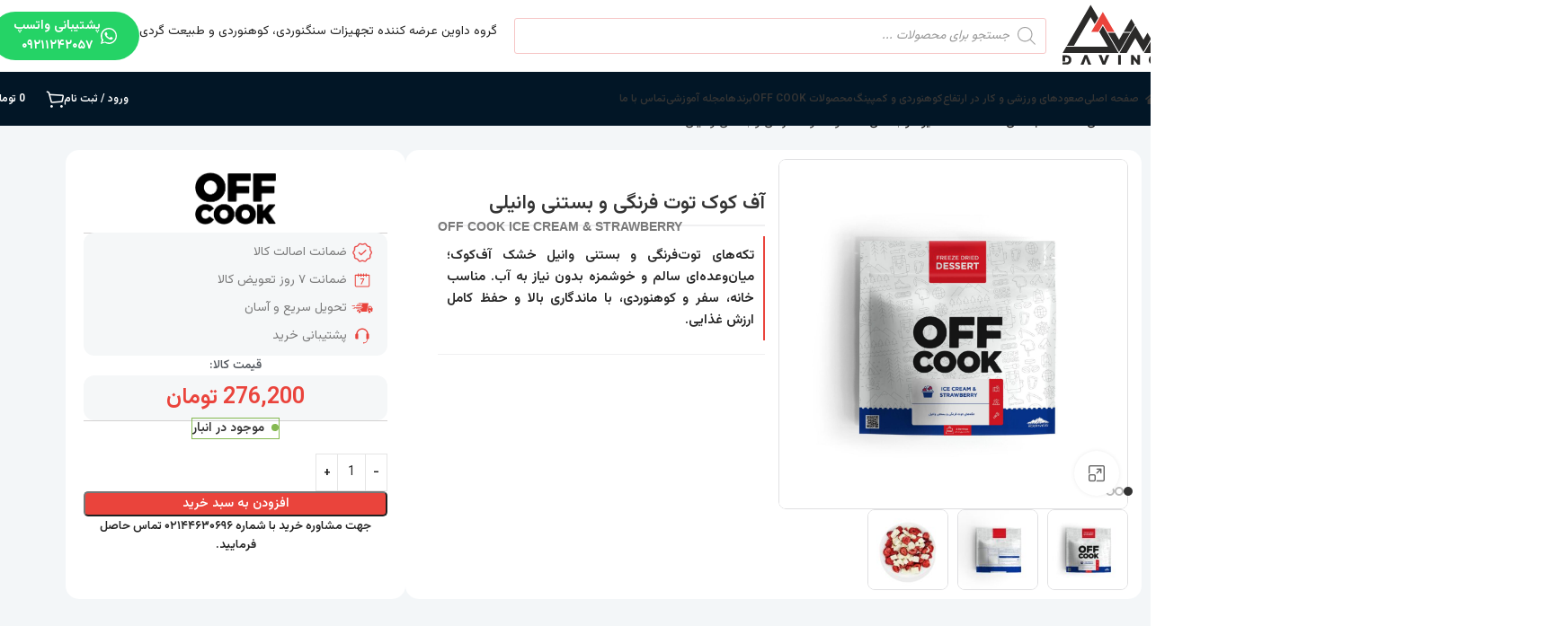

--- FILE ---
content_type: text/html; charset=UTF-8
request_url: https://davingroup.com/product/%D8%A2%D9%81-%DA%A9%D9%88%DA%A9-%D8%AA%D9%88%D8%AA-%D9%81%D8%B1%D9%86%DA%AF%DB%8C-%D8%AE%D8%B4%DA%A9-%D8%A7%D9%86%D8%AC%D9%85%D8%A7%D8%AF%DB%8C/
body_size: 98459
content:
<!DOCTYPE html>
<html dir="rtl" lang="fa-IR">
<head>
	<meta charset="UTF-8">
	<link rel="profile" href="https://gmpg.org/xfn/11">
	<link rel="pingback" href="https://davingroup.com/xmlrpc.php">

	<meta name='robots' content='index, follow, max-image-preview:large, max-snippet:-1, max-video-preview:-1' />
	<style>img:is([sizes="auto" i], [sizes^="auto," i]) { contain-intrinsic-size: 3000px 1500px }</style>
	
	<!-- This site is optimized with the Yoast SEO Premium plugin v26.0 (Yoast SEO v26.0) - https://yoast.com/wordpress/plugins/seo/ -->
	<title>آف کوک توت فرنگی و بستنی وانیلی - نمایندگی پتزل و نمایندگی بئال و نمایندگی لسپورتیوا در ایران</title>
	<meta name="description" content="تکه‌های توت‌فرنگی و بستنی وانیل خشک آف‌کوک؛ میان‌وعده‌ای سالم و خوشمزه بدون نیاز به آب. مناسب خانه، سفر و کوهنوردی، با ماندگاری بالا و حفظ کامل ارزش غذایی." />
	<link rel="canonical" href="https://davingroup.com/product/آف-کوک-توت-فرنگی-خشک-انجمادی/" />
	<meta property="og:locale" content="fa_IR" />
	<meta property="og:type" content="article" />
	<meta property="og:title" content="آف کوک توت فرنگی و بستنی وانیلی" />
	<meta property="og:description" content="تکه‌های توت‌فرنگی و بستنی وانیل خشک آف‌کوک؛ میان‌وعده‌ای سالم و خوشمزه بدون نیاز به آب. مناسب خانه، سفر و کوهنوردی، با ماندگاری بالا و حفظ کامل ارزش غذایی." />
	<meta property="og:url" content="https://davingroup.com/product/آف-کوک-توت-فرنگی-خشک-انجمادی/" />
	<meta property="og:site_name" content="نمایندگی پتزل و نمایندگی بئال و نمایندگی لسپورتیوا در ایران" />
	<meta property="article:modified_time" content="2025-10-14T09:09:16+00:00" />
	<meta property="og:image" content="https://davingroup.com/wp-content/uploads/2024/12/Dessert.jpg" />
	<meta property="og:image:width" content="2560" />
	<meta property="og:image:height" content="2560" />
	<meta property="og:image:type" content="image/jpeg" />
	<meta name="twitter:card" content="summary_large_image" />
	<meta name="twitter:label1" content="Est. reading time" />
	<meta name="twitter:data1" content="3 دقیقه" />
	<script type="application/ld+json" class="yoast-schema-graph">{"@context":"https://schema.org","@graph":[{"@type":"WebPage","@id":"https://davingroup.com/product/%d8%a2%d9%81-%da%a9%d9%88%da%a9-%d8%aa%d9%88%d8%aa-%d9%81%d8%b1%d9%86%da%af%db%8c-%d8%ae%d8%b4%da%a9-%d8%a7%d9%86%d8%ac%d9%85%d8%a7%d8%af%db%8c/","url":"https://davingroup.com/product/%d8%a2%d9%81-%da%a9%d9%88%da%a9-%d8%aa%d9%88%d8%aa-%d9%81%d8%b1%d9%86%da%af%db%8c-%d8%ae%d8%b4%da%a9-%d8%a7%d9%86%d8%ac%d9%85%d8%a7%d8%af%db%8c/","name":"آف کوک توت فرنگی و بستنی وانیلی - نمایندگی پتزل و نمایندگی بئال و نمایندگی لسپورتیوا در ایران","isPartOf":{"@id":"https://davingroup.com/#website"},"primaryImageOfPage":{"@id":"https://davingroup.com/product/%d8%a2%d9%81-%da%a9%d9%88%da%a9-%d8%aa%d9%88%d8%aa-%d9%81%d8%b1%d9%86%da%af%db%8c-%d8%ae%d8%b4%da%a9-%d8%a7%d9%86%d8%ac%d9%85%d8%a7%d8%af%db%8c/#primaryimage"},"image":{"@id":"https://davingroup.com/product/%d8%a2%d9%81-%da%a9%d9%88%da%a9-%d8%aa%d9%88%d8%aa-%d9%81%d8%b1%d9%86%da%af%db%8c-%d8%ae%d8%b4%da%a9-%d8%a7%d9%86%d8%ac%d9%85%d8%a7%d8%af%db%8c/#primaryimage"},"thumbnailUrl":"https://davingroup.com/wp-content/uploads/2024/12/Dessert.jpg","datePublished":"2024-12-04T09:48:40+00:00","dateModified":"2025-10-14T09:09:16+00:00","description":"تکه‌های توت‌فرنگی و بستنی وانیل خشک آف‌کوک؛ میان‌وعده‌ای سالم و خوشمزه بدون نیاز به آب. مناسب خانه، سفر و کوهنوردی، با ماندگاری بالا و حفظ کامل ارزش غذایی.","breadcrumb":{"@id":"https://davingroup.com/product/%d8%a2%d9%81-%da%a9%d9%88%da%a9-%d8%aa%d9%88%d8%aa-%d9%81%d8%b1%d9%86%da%af%db%8c-%d8%ae%d8%b4%da%a9-%d8%a7%d9%86%d8%ac%d9%85%d8%a7%d8%af%db%8c/#breadcrumb"},"inLanguage":"fa-IR","potentialAction":[{"@type":"ReadAction","target":["https://davingroup.com/product/%d8%a2%d9%81-%da%a9%d9%88%da%a9-%d8%aa%d9%88%d8%aa-%d9%81%d8%b1%d9%86%da%af%db%8c-%d8%ae%d8%b4%da%a9-%d8%a7%d9%86%d8%ac%d9%85%d8%a7%d8%af%db%8c/"]}]},{"@type":"ImageObject","inLanguage":"fa-IR","@id":"https://davingroup.com/product/%d8%a2%d9%81-%da%a9%d9%88%da%a9-%d8%aa%d9%88%d8%aa-%d9%81%d8%b1%d9%86%da%af%db%8c-%d8%ae%d8%b4%da%a9-%d8%a7%d9%86%d8%ac%d9%85%d8%a7%d8%af%db%8c/#primaryimage","url":"https://davingroup.com/wp-content/uploads/2024/12/Dessert.jpg","contentUrl":"https://davingroup.com/wp-content/uploads/2024/12/Dessert.jpg","width":2560,"height":2560},{"@type":"BreadcrumbList","@id":"https://davingroup.com/product/%d8%a2%d9%81-%da%a9%d9%88%da%a9-%d8%aa%d9%88%d8%aa-%d9%81%d8%b1%d9%86%da%af%db%8c-%d8%ae%d8%b4%da%a9-%d8%a7%d9%86%d8%ac%d9%85%d8%a7%d8%af%db%8c/#breadcrumb","itemListElement":[{"@type":"ListItem","position":1,"name":"Home","item":"https://davingroup.com/"},{"@type":"ListItem","position":2,"name":"فروشگاه","item":"https://davingroup.com/shop/"},{"@type":"ListItem","position":3,"name":"آف کوک توت فرنگی و بستنی وانیلی"}]},{"@type":"WebSite","@id":"https://davingroup.com/#website","url":"https://davingroup.com/","name":"نمایندگی پتزل و نمایندگی بئال و نمایندگی لسپورتیوا در ایران","description":"فروشگاه داوینو","publisher":{"@id":"https://davingroup.com/#organization"},"potentialAction":[{"@type":"SearchAction","target":{"@type":"EntryPoint","urlTemplate":"https://davingroup.com/?s={search_term_string}"},"query-input":{"@type":"PropertyValueSpecification","valueRequired":true,"valueName":"search_term_string"}}],"inLanguage":"fa-IR"},{"@type":"Organization","@id":"https://davingroup.com/#organization","name":"نمایندگی پتزل و نمایندگی بئال و نمایندگی لسپورتیوا در ایران","url":"https://davingroup.com/","logo":{"@type":"ImageObject","inLanguage":"fa-IR","@id":"https://davingroup.com/#/schema/logo/image/","url":"https://davingroup.com/wp-content/uploads/2023/03/logo-black.svg","contentUrl":"https://davingroup.com/wp-content/uploads/2023/03/logo-black.svg","width":2,"height":1,"caption":"نمایندگی پتزل و نمایندگی بئال و نمایندگی لسپورتیوا در ایران"},"image":{"@id":"https://davingroup.com/#/schema/logo/image/"}}]}</script>
	<!-- / Yoast SEO Premium plugin. -->


<link rel='dns-prefetch' href='//www.googletagmanager.com' />
<link rel='dns-prefetch' href='//fonts.googleapis.com' />
<link rel="alternate" type="application/rss+xml" title="نمایندگی پتزل و نمایندگی بئال و نمایندگی لسپورتیوا در ایران &raquo; خوراک" href="https://davingroup.com/feed/" />
<link rel="alternate" type="application/rss+xml" title="نمایندگی پتزل و نمایندگی بئال و نمایندگی لسپورتیوا در ایران &raquo; خوراک دیدگاه‌ها" href="https://davingroup.com/comments/feed/" />
<link rel="alternate" type="application/rss+xml" title="نمایندگی پتزل و نمایندگی بئال و نمایندگی لسپورتیوا در ایران &raquo; آف کوک توت فرنگی و بستنی وانیلی خوراک دیدگاه‌ها" href="https://davingroup.com/product/%d8%a2%d9%81-%da%a9%d9%88%da%a9-%d8%aa%d9%88%d8%aa-%d9%81%d8%b1%d9%86%da%af%db%8c-%d8%ae%d8%b4%da%a9-%d8%a7%d9%86%d8%ac%d9%85%d8%a7%d8%af%db%8c/feed/" />
<link rel='stylesheet' id='wp-block-library-rtl-css' href='https://davingroup.com/wp-includes/css/dist/block-library/style-rtl.min.css' type='text/css' media='all' />
<style id='global-styles-inline-css' type='text/css'>
:root{--wp--preset--aspect-ratio--square: 1;--wp--preset--aspect-ratio--4-3: 4/3;--wp--preset--aspect-ratio--3-4: 3/4;--wp--preset--aspect-ratio--3-2: 3/2;--wp--preset--aspect-ratio--2-3: 2/3;--wp--preset--aspect-ratio--16-9: 16/9;--wp--preset--aspect-ratio--9-16: 9/16;--wp--preset--color--black: #000000;--wp--preset--color--cyan-bluish-gray: #abb8c3;--wp--preset--color--white: #ffffff;--wp--preset--color--pale-pink: #f78da7;--wp--preset--color--vivid-red: #cf2e2e;--wp--preset--color--luminous-vivid-orange: #ff6900;--wp--preset--color--luminous-vivid-amber: #fcb900;--wp--preset--color--light-green-cyan: #7bdcb5;--wp--preset--color--vivid-green-cyan: #00d084;--wp--preset--color--pale-cyan-blue: #8ed1fc;--wp--preset--color--vivid-cyan-blue: #0693e3;--wp--preset--color--vivid-purple: #9b51e0;--wp--preset--gradient--vivid-cyan-blue-to-vivid-purple: linear-gradient(135deg,rgba(6,147,227,1) 0%,rgb(155,81,224) 100%);--wp--preset--gradient--light-green-cyan-to-vivid-green-cyan: linear-gradient(135deg,rgb(122,220,180) 0%,rgb(0,208,130) 100%);--wp--preset--gradient--luminous-vivid-amber-to-luminous-vivid-orange: linear-gradient(135deg,rgba(252,185,0,1) 0%,rgba(255,105,0,1) 100%);--wp--preset--gradient--luminous-vivid-orange-to-vivid-red: linear-gradient(135deg,rgba(255,105,0,1) 0%,rgb(207,46,46) 100%);--wp--preset--gradient--very-light-gray-to-cyan-bluish-gray: linear-gradient(135deg,rgb(238,238,238) 0%,rgb(169,184,195) 100%);--wp--preset--gradient--cool-to-warm-spectrum: linear-gradient(135deg,rgb(74,234,220) 0%,rgb(151,120,209) 20%,rgb(207,42,186) 40%,rgb(238,44,130) 60%,rgb(251,105,98) 80%,rgb(254,248,76) 100%);--wp--preset--gradient--blush-light-purple: linear-gradient(135deg,rgb(255,206,236) 0%,rgb(152,150,240) 100%);--wp--preset--gradient--blush-bordeaux: linear-gradient(135deg,rgb(254,205,165) 0%,rgb(254,45,45) 50%,rgb(107,0,62) 100%);--wp--preset--gradient--luminous-dusk: linear-gradient(135deg,rgb(255,203,112) 0%,rgb(199,81,192) 50%,rgb(65,88,208) 100%);--wp--preset--gradient--pale-ocean: linear-gradient(135deg,rgb(255,245,203) 0%,rgb(182,227,212) 50%,rgb(51,167,181) 100%);--wp--preset--gradient--electric-grass: linear-gradient(135deg,rgb(202,248,128) 0%,rgb(113,206,126) 100%);--wp--preset--gradient--midnight: linear-gradient(135deg,rgb(2,3,129) 0%,rgb(40,116,252) 100%);--wp--preset--font-size--small: 13px;--wp--preset--font-size--medium: 20px;--wp--preset--font-size--large: 36px;--wp--preset--font-size--x-large: 42px;--wp--preset--spacing--20: 0.44rem;--wp--preset--spacing--30: 0.67rem;--wp--preset--spacing--40: 1rem;--wp--preset--spacing--50: 1.5rem;--wp--preset--spacing--60: 2.25rem;--wp--preset--spacing--70: 3.38rem;--wp--preset--spacing--80: 5.06rem;--wp--preset--shadow--natural: 6px 6px 9px rgba(0, 0, 0, 0.2);--wp--preset--shadow--deep: 12px 12px 50px rgba(0, 0, 0, 0.4);--wp--preset--shadow--sharp: 6px 6px 0px rgba(0, 0, 0, 0.2);--wp--preset--shadow--outlined: 6px 6px 0px -3px rgba(255, 255, 255, 1), 6px 6px rgba(0, 0, 0, 1);--wp--preset--shadow--crisp: 6px 6px 0px rgba(0, 0, 0, 1);}:where(body) { margin: 0; }.wp-site-blocks > .alignleft { float: left; margin-right: 2em; }.wp-site-blocks > .alignright { float: right; margin-left: 2em; }.wp-site-blocks > .aligncenter { justify-content: center; margin-left: auto; margin-right: auto; }:where(.is-layout-flex){gap: 0.5em;}:where(.is-layout-grid){gap: 0.5em;}.is-layout-flow > .alignleft{float: left;margin-inline-start: 0;margin-inline-end: 2em;}.is-layout-flow > .alignright{float: right;margin-inline-start: 2em;margin-inline-end: 0;}.is-layout-flow > .aligncenter{margin-left: auto !important;margin-right: auto !important;}.is-layout-constrained > .alignleft{float: left;margin-inline-start: 0;margin-inline-end: 2em;}.is-layout-constrained > .alignright{float: right;margin-inline-start: 2em;margin-inline-end: 0;}.is-layout-constrained > .aligncenter{margin-left: auto !important;margin-right: auto !important;}.is-layout-constrained > :where(:not(.alignleft):not(.alignright):not(.alignfull)){margin-left: auto !important;margin-right: auto !important;}body .is-layout-flex{display: flex;}.is-layout-flex{flex-wrap: wrap;align-items: center;}.is-layout-flex > :is(*, div){margin: 0;}body .is-layout-grid{display: grid;}.is-layout-grid > :is(*, div){margin: 0;}body{padding-top: 0px;padding-right: 0px;padding-bottom: 0px;padding-left: 0px;}a:where(:not(.wp-element-button)){text-decoration: none;}:root :where(.wp-element-button, .wp-block-button__link){background-color: #32373c;border-width: 0;color: #fff;font-family: inherit;font-size: inherit;line-height: inherit;padding: calc(0.667em + 2px) calc(1.333em + 2px);text-decoration: none;}.has-black-color{color: var(--wp--preset--color--black) !important;}.has-cyan-bluish-gray-color{color: var(--wp--preset--color--cyan-bluish-gray) !important;}.has-white-color{color: var(--wp--preset--color--white) !important;}.has-pale-pink-color{color: var(--wp--preset--color--pale-pink) !important;}.has-vivid-red-color{color: var(--wp--preset--color--vivid-red) !important;}.has-luminous-vivid-orange-color{color: var(--wp--preset--color--luminous-vivid-orange) !important;}.has-luminous-vivid-amber-color{color: var(--wp--preset--color--luminous-vivid-amber) !important;}.has-light-green-cyan-color{color: var(--wp--preset--color--light-green-cyan) !important;}.has-vivid-green-cyan-color{color: var(--wp--preset--color--vivid-green-cyan) !important;}.has-pale-cyan-blue-color{color: var(--wp--preset--color--pale-cyan-blue) !important;}.has-vivid-cyan-blue-color{color: var(--wp--preset--color--vivid-cyan-blue) !important;}.has-vivid-purple-color{color: var(--wp--preset--color--vivid-purple) !important;}.has-black-background-color{background-color: var(--wp--preset--color--black) !important;}.has-cyan-bluish-gray-background-color{background-color: var(--wp--preset--color--cyan-bluish-gray) !important;}.has-white-background-color{background-color: var(--wp--preset--color--white) !important;}.has-pale-pink-background-color{background-color: var(--wp--preset--color--pale-pink) !important;}.has-vivid-red-background-color{background-color: var(--wp--preset--color--vivid-red) !important;}.has-luminous-vivid-orange-background-color{background-color: var(--wp--preset--color--luminous-vivid-orange) !important;}.has-luminous-vivid-amber-background-color{background-color: var(--wp--preset--color--luminous-vivid-amber) !important;}.has-light-green-cyan-background-color{background-color: var(--wp--preset--color--light-green-cyan) !important;}.has-vivid-green-cyan-background-color{background-color: var(--wp--preset--color--vivid-green-cyan) !important;}.has-pale-cyan-blue-background-color{background-color: var(--wp--preset--color--pale-cyan-blue) !important;}.has-vivid-cyan-blue-background-color{background-color: var(--wp--preset--color--vivid-cyan-blue) !important;}.has-vivid-purple-background-color{background-color: var(--wp--preset--color--vivid-purple) !important;}.has-black-border-color{border-color: var(--wp--preset--color--black) !important;}.has-cyan-bluish-gray-border-color{border-color: var(--wp--preset--color--cyan-bluish-gray) !important;}.has-white-border-color{border-color: var(--wp--preset--color--white) !important;}.has-pale-pink-border-color{border-color: var(--wp--preset--color--pale-pink) !important;}.has-vivid-red-border-color{border-color: var(--wp--preset--color--vivid-red) !important;}.has-luminous-vivid-orange-border-color{border-color: var(--wp--preset--color--luminous-vivid-orange) !important;}.has-luminous-vivid-amber-border-color{border-color: var(--wp--preset--color--luminous-vivid-amber) !important;}.has-light-green-cyan-border-color{border-color: var(--wp--preset--color--light-green-cyan) !important;}.has-vivid-green-cyan-border-color{border-color: var(--wp--preset--color--vivid-green-cyan) !important;}.has-pale-cyan-blue-border-color{border-color: var(--wp--preset--color--pale-cyan-blue) !important;}.has-vivid-cyan-blue-border-color{border-color: var(--wp--preset--color--vivid-cyan-blue) !important;}.has-vivid-purple-border-color{border-color: var(--wp--preset--color--vivid-purple) !important;}.has-vivid-cyan-blue-to-vivid-purple-gradient-background{background: var(--wp--preset--gradient--vivid-cyan-blue-to-vivid-purple) !important;}.has-light-green-cyan-to-vivid-green-cyan-gradient-background{background: var(--wp--preset--gradient--light-green-cyan-to-vivid-green-cyan) !important;}.has-luminous-vivid-amber-to-luminous-vivid-orange-gradient-background{background: var(--wp--preset--gradient--luminous-vivid-amber-to-luminous-vivid-orange) !important;}.has-luminous-vivid-orange-to-vivid-red-gradient-background{background: var(--wp--preset--gradient--luminous-vivid-orange-to-vivid-red) !important;}.has-very-light-gray-to-cyan-bluish-gray-gradient-background{background: var(--wp--preset--gradient--very-light-gray-to-cyan-bluish-gray) !important;}.has-cool-to-warm-spectrum-gradient-background{background: var(--wp--preset--gradient--cool-to-warm-spectrum) !important;}.has-blush-light-purple-gradient-background{background: var(--wp--preset--gradient--blush-light-purple) !important;}.has-blush-bordeaux-gradient-background{background: var(--wp--preset--gradient--blush-bordeaux) !important;}.has-luminous-dusk-gradient-background{background: var(--wp--preset--gradient--luminous-dusk) !important;}.has-pale-ocean-gradient-background{background: var(--wp--preset--gradient--pale-ocean) !important;}.has-electric-grass-gradient-background{background: var(--wp--preset--gradient--electric-grass) !important;}.has-midnight-gradient-background{background: var(--wp--preset--gradient--midnight) !important;}.has-small-font-size{font-size: var(--wp--preset--font-size--small) !important;}.has-medium-font-size{font-size: var(--wp--preset--font-size--medium) !important;}.has-large-font-size{font-size: var(--wp--preset--font-size--large) !important;}.has-x-large-font-size{font-size: var(--wp--preset--font-size--x-large) !important;}
:where(.wp-block-post-template.is-layout-flex){gap: 1.25em;}:where(.wp-block-post-template.is-layout-grid){gap: 1.25em;}
:where(.wp-block-columns.is-layout-flex){gap: 2em;}:where(.wp-block-columns.is-layout-grid){gap: 2em;}
:root :where(.wp-block-pullquote){font-size: 1.5em;line-height: 1.6;}
</style>
<link rel='stylesheet' id='bodhi-svgs-attachment-css' href='https://davingroup.com/wp-content/plugins/svg-support/css/svgs-attachment.css' type='text/css' media='all' />
<style id='woocommerce-inline-inline-css' type='text/css'>
.woocommerce form .form-row .required { visibility: visible; }
</style>
<link rel='stylesheet' id='dgwt-wcas-style-css' href='https://davingroup.com/wp-content/plugins/ajax-search-for-woocommerce-premium/assets/css/style.min.css' type='text/css' media='all' />
<link rel='stylesheet' id='child-style-css' href='https://davingroup.com/wp-content/themes/woodmart-child/style.css' type='text/css' media='all' />
<link rel='stylesheet' id='elementor-frontend-css' href='https://davingroup.com/wp-content/plugins/elementor/assets/css/frontend-rtl.min.css' type='text/css' media='all' />
<style id='elementor-frontend-inline-css' type='text/css'>
.elementor-kit-680{--e-global-color-primary:#EA443C;--e-global-color-secondary:#54595F;--e-global-color-text:#7A7A7A;--e-global-color-accent:#61CE70;--e-global-color-16900d8:#2C3333;--e-global-color-6fd42f1:#FFFFFF;--e-global-color-ad2e5d5:#FFF0F5;--e-global-color-e0d1b73:#CD0026;--e-global-color-2822202:#FF2B58;--e-global-color-88bf6ef:#F5F7F8;--e-global-typography-primary-font-family:"Vazirmatn";--e-global-typography-primary-font-weight:600;--e-global-typography-secondary-font-family:"Vazirmatn";--e-global-typography-secondary-font-weight:400;--e-global-typography-text-font-family:"Roboto";--e-global-typography-text-font-weight:400;--e-global-typography-accent-font-family:"Lalezar";--e-global-typography-accent-font-weight:900;background-color:#F6F8F9;}.elementor-kit-680 h3{color:#8c8c8c;}.elementor-kit-680 button,.elementor-kit-680 input[type="button"],.elementor-kit-680 input[type="submit"],.elementor-kit-680 .elementor-button{font-family:"Vazirmatn", Sans-serif;font-weight:600;}.elementor-section.elementor-section-boxed > .elementor-container{max-width:1140px;}.e-con{--container-max-width:1140px;}.elementor-widget:not(:last-child){--kit-widget-spacing:20px;}.elementor-element{--widgets-spacing:20px 20px;--widgets-spacing-row:20px;--widgets-spacing-column:20px;}{}h1.entry-title{display:var(--page-title-display);}@media(max-width:1024px){.elementor-section.elementor-section-boxed > .elementor-container{max-width:1024px;}.e-con{--container-max-width:1024px;}}@media(max-width:767px){.elementor-section.elementor-section-boxed > .elementor-container{max-width:767px;}.e-con{--container-max-width:767px;}}
.elementor-15404 .elementor-element.elementor-element-5d561e4{width:100%;max-width:100%;margin:0px 0px calc(var(--kit-widget-spacing, 0px) + -50px) 0px;align-self:center;}.elementor-15404 .elementor-element.elementor-element-c0c3251 .elementor-nav-menu .elementor-item{font-size:13px;font-weight:900;}.elementor-15404 .elementor-element.elementor-element-c0c3251 .elementor-nav-menu--main .elementor-item:hover,
					.elementor-15404 .elementor-element.elementor-element-c0c3251 .elementor-nav-menu--main .elementor-item.elementor-item-active,
					.elementor-15404 .elementor-element.elementor-element-c0c3251 .elementor-nav-menu--main .elementor-item.highlighted,
					.elementor-15404 .elementor-element.elementor-element-c0c3251 .elementor-nav-menu--main .elementor-item:focus{color:#ec443c;fill:#ec443c;}.elementor-15404 .elementor-element.elementor-element-c0c3251 .e--pointer-framed .elementor-item:before{border-width:0px;}.elementor-15404 .elementor-element.elementor-element-c0c3251 .e--pointer-framed.e--animation-draw .elementor-item:before{border-width:0 0 0px 0px;}.elementor-15404 .elementor-element.elementor-element-c0c3251 .e--pointer-framed.e--animation-draw .elementor-item:after{border-width:0px 0px 0 0;}.elementor-15404 .elementor-element.elementor-element-c0c3251 .e--pointer-framed.e--animation-corners .elementor-item:before{border-width:0px 0 0 0px;}.elementor-15404 .elementor-element.elementor-element-c0c3251 .e--pointer-framed.e--animation-corners .elementor-item:after{border-width:0 0px 0px 0;}.elementor-15404 .elementor-element.elementor-element-c0c3251 .e--pointer-underline .elementor-item:after,
					 .elementor-15404 .elementor-element.elementor-element-c0c3251 .e--pointer-overline .elementor-item:before,
					 .elementor-15404 .elementor-element.elementor-element-c0c3251 .e--pointer-double-line .elementor-item:before,
					 .elementor-15404 .elementor-element.elementor-element-c0c3251 .e--pointer-double-line .elementor-item:after{height:0px;}.elementor-15404 .elementor-element.elementor-element-c0c3251 .elementor-nav-menu--main .elementor-item{padding-left:20px;padding-right:20px;}.elementor-15404 .elementor-element.elementor-element-c0c3251 .elementor-nav-menu--dropdown a:hover,
					.elementor-15404 .elementor-element.elementor-element-c0c3251 .elementor-nav-menu--dropdown a:focus,
					.elementor-15404 .elementor-element.elementor-element-c0c3251 .elementor-nav-menu--dropdown a.elementor-item-active,
					.elementor-15404 .elementor-element.elementor-element-c0c3251 .elementor-nav-menu--dropdown a.highlighted,
					.elementor-15404 .elementor-element.elementor-element-c0c3251 .elementor-menu-toggle:hover,
					.elementor-15404 .elementor-element.elementor-element-c0c3251 .elementor-menu-toggle:focus{color:#FF0909;}.elementor-15404 .elementor-element.elementor-element-ed288e0{--icon-box-icon-margin:0px;}.elementor-15404 .elementor-element.elementor-element-ed288e0 .elementor-icon-box-title{margin-block-end:6px;color:#9CA2A5;}.elementor-15404 .elementor-element.elementor-element-ed288e0.elementor-view-stacked .elementor-icon{background-color:#4FD23D;}.elementor-15404 .elementor-element.elementor-element-ed288e0.elementor-view-framed .elementor-icon, .elementor-15404 .elementor-element.elementor-element-ed288e0.elementor-view-default .elementor-icon{fill:#4FD23D;color:#4FD23D;border-color:#4FD23D;}#elementor-popup-modal-15404 .dialog-widget-content{animation-duration:1.2s;box-shadow:2px 8px 23px 3px rgba(0,0,0,0.2);}#elementor-popup-modal-15404{background-color:rgba(0,0,0,.8);justify-content:flex-start;align-items:center;pointer-events:all;}#elementor-popup-modal-15404 .dialog-message{width:350px;height:100vh;align-items:flex-start;}#elementor-popup-modal-15404 .dialog-close-button{display:flex;}
.elementor-31574 .elementor-element.elementor-element-403fdfd{--display:flex;--flex-direction:row;--container-widget-width:initial;--container-widget-height:100%;--container-widget-flex-grow:1;--container-widget-align-self:stretch;--flex-wrap-mobile:wrap;--gap:0px 0px;--row-gap:0px;--column-gap:0px;--flex-wrap:wrap;--margin-top:0px;--margin-bottom:0px;--margin-left:0px;--margin-right:0px;--padding-top:0px;--padding-bottom:0px;--padding-left:0px;--padding-right:0px;}.elementor-31574 .elementor-element.elementor-element-403fdfd:not(.elementor-motion-effects-element-type-background), .elementor-31574 .elementor-element.elementor-element-403fdfd > .elementor-motion-effects-container > .elementor-motion-effects-layer{background-color:var( --e-global-color-88bf6ef );}.elementor-31574 .elementor-element.elementor-element-ccec390{--display:flex;--flex-direction:row;--container-widget-width:calc( ( 1 - var( --container-widget-flex-grow ) ) * 100% );--container-widget-height:100%;--container-widget-flex-grow:1;--container-widget-align-self:stretch;--flex-wrap-mobile:wrap;--justify-content:center;--align-items:center;--overlay-opacity:0.03;--margin-top:15px;--margin-bottom:0px;--margin-left:0px;--margin-right:0px;--padding-top:0px;--padding-bottom:0px;--padding-left:0px;--padding-right:0px;}.elementor-31574 .elementor-element.elementor-element-ccec390::before, .elementor-31574 .elementor-element.elementor-element-ccec390 > .elementor-background-video-container::before, .elementor-31574 .elementor-element.elementor-element-ccec390 > .e-con-inner > .elementor-background-video-container::before, .elementor-31574 .elementor-element.elementor-element-ccec390 > .elementor-background-slideshow::before, .elementor-31574 .elementor-element.elementor-element-ccec390 > .e-con-inner > .elementor-background-slideshow::before, .elementor-31574 .elementor-element.elementor-element-ccec390 > .elementor-motion-effects-container > .elementor-motion-effects-layer::before{--background-overlay:'';}.elementor-31574 .elementor-element.elementor-element-48a4557{width:var( --container-widget-width, 25% );max-width:25%;--container-widget-width:25%;--container-widget-flex-grow:0;}.elementor-31574 .elementor-element.elementor-element-48a4557.elementor-position-right .elementor-image-box-img{margin-left:15px;}.elementor-31574 .elementor-element.elementor-element-48a4557.elementor-position-left .elementor-image-box-img{margin-right:15px;}.elementor-31574 .elementor-element.elementor-element-48a4557.elementor-position-top .elementor-image-box-img{margin-bottom:15px;}.elementor-31574 .elementor-element.elementor-element-48a4557 .elementor-image-box-wrapper .elementor-image-box-img{width:30%;}.elementor-31574 .elementor-element.elementor-element-48a4557 .elementor-image-box-img img{transition-duration:0.3s;}.elementor-31574 .elementor-element.elementor-element-48a4557 .elementor-image-box-title{font-family:"Vazirmatn", Sans-serif;font-weight:900;color:var( --e-global-color-16900d8 );}.elementor-31574 .elementor-element.elementor-element-f2b0e4e{width:var( --container-widget-width, 25% );max-width:25%;--container-widget-width:25%;--container-widget-flex-grow:0;}.elementor-31574 .elementor-element.elementor-element-f2b0e4e.elementor-position-right .elementor-image-box-img{margin-left:15px;}.elementor-31574 .elementor-element.elementor-element-f2b0e4e.elementor-position-left .elementor-image-box-img{margin-right:15px;}.elementor-31574 .elementor-element.elementor-element-f2b0e4e.elementor-position-top .elementor-image-box-img{margin-bottom:15px;}.elementor-31574 .elementor-element.elementor-element-f2b0e4e .elementor-image-box-wrapper .elementor-image-box-img{width:30%;}.elementor-31574 .elementor-element.elementor-element-f2b0e4e .elementor-image-box-img img{transition-duration:0.3s;}.elementor-31574 .elementor-element.elementor-element-f2b0e4e .elementor-image-box-title{font-family:"Vazirmatn", Sans-serif;font-weight:900;color:var( --e-global-color-16900d8 );}.elementor-31574 .elementor-element.elementor-element-41868ff{width:var( --container-widget-width, 25% );max-width:25%;--container-widget-width:25%;--container-widget-flex-grow:0;}.elementor-31574 .elementor-element.elementor-element-41868ff.elementor-position-right .elementor-image-box-img{margin-left:15px;}.elementor-31574 .elementor-element.elementor-element-41868ff.elementor-position-left .elementor-image-box-img{margin-right:15px;}.elementor-31574 .elementor-element.elementor-element-41868ff.elementor-position-top .elementor-image-box-img{margin-bottom:15px;}.elementor-31574 .elementor-element.elementor-element-41868ff .elementor-image-box-wrapper .elementor-image-box-img{width:30%;}.elementor-31574 .elementor-element.elementor-element-41868ff .elementor-image-box-img img{transition-duration:0.3s;}.elementor-31574 .elementor-element.elementor-element-41868ff .elementor-image-box-title{font-family:"Vazirmatn", Sans-serif;font-weight:900;color:var( --e-global-color-16900d8 );}.elementor-31574 .elementor-element.elementor-element-cdcceef{width:var( --container-widget-width, 25% );max-width:25%;--container-widget-width:25%;--container-widget-flex-grow:0;}.elementor-31574 .elementor-element.elementor-element-cdcceef.elementor-position-right .elementor-image-box-img{margin-left:15px;}.elementor-31574 .elementor-element.elementor-element-cdcceef.elementor-position-left .elementor-image-box-img{margin-right:15px;}.elementor-31574 .elementor-element.elementor-element-cdcceef.elementor-position-top .elementor-image-box-img{margin-bottom:15px;}.elementor-31574 .elementor-element.elementor-element-cdcceef .elementor-image-box-wrapper .elementor-image-box-img{width:30%;}.elementor-31574 .elementor-element.elementor-element-cdcceef .elementor-image-box-img img{transition-duration:0.3s;}.elementor-31574 .elementor-element.elementor-element-cdcceef .elementor-image-box-title{font-family:"Vazirmatn", Sans-serif;font-weight:900;color:var( --e-global-color-16900d8 );}.elementor-31574 .elementor-element.elementor-element-e34e02d{width:var( --container-widget-width, 25% );max-width:25%;--container-widget-width:25%;--container-widget-flex-grow:0;}.elementor-31574 .elementor-element.elementor-element-e34e02d.elementor-position-right .elementor-image-box-img{margin-left:15px;}.elementor-31574 .elementor-element.elementor-element-e34e02d.elementor-position-left .elementor-image-box-img{margin-right:15px;}.elementor-31574 .elementor-element.elementor-element-e34e02d.elementor-position-top .elementor-image-box-img{margin-bottom:15px;}.elementor-31574 .elementor-element.elementor-element-e34e02d .elementor-image-box-wrapper .elementor-image-box-img{width:30%;}.elementor-31574 .elementor-element.elementor-element-e34e02d .elementor-image-box-img img{transition-duration:0.3s;}.elementor-31574 .elementor-element.elementor-element-e34e02d .elementor-image-box-title{font-family:"Vazirmatn", Sans-serif;font-weight:900;color:var( --e-global-color-16900d8 );}.elementor-31574 .elementor-element.elementor-element-3340943{--divider-border-style:solid;--divider-color:#A49B9B;--divider-border-width:1px;margin:-31px 0px calc(var(--kit-widget-spacing, 0px) + -32px) 0px;padding:0px 0px 0px 0px;}.elementor-31574 .elementor-element.elementor-element-3340943 .elementor-divider-separator{width:100%;margin:0 auto;margin-center:0;}.elementor-31574 .elementor-element.elementor-element-3340943 .elementor-divider{text-align:center;padding-block-start:20px;padding-block-end:20px;}.elementor-31574 .elementor-element.elementor-element-7168dd4{--display:flex;--flex-direction:row;--container-widget-width:initial;--container-widget-height:100%;--container-widget-flex-grow:1;--container-widget-align-self:stretch;--flex-wrap-mobile:wrap;--justify-content:center;--gap:10px 10px;--row-gap:10px;--column-gap:10px;--flex-wrap:nowrap;}.elementor-31574 .elementor-element.elementor-element-7168dd4:not(.elementor-motion-effects-element-type-background), .elementor-31574 .elementor-element.elementor-element-7168dd4 > .elementor-motion-effects-container > .elementor-motion-effects-layer{background-color:var( --e-global-color-88bf6ef );}.elementor-31574 .elementor-element.elementor-element-0a048b2{--display:flex;}.elementor-31574 .elementor-element.elementor-element-0a048b2.e-con{--flex-grow:0;--flex-shrink:0;}.elementor-31574 .elementor-element.elementor-element-7c67bd3{text-align:right;}.elementor-31574 .elementor-element.elementor-element-7c67bd3 .elementor-heading-title{font-family:"Vazirmatn", Sans-serif;font-weight:900;color:var( --e-global-color-16900d8 );}.elementor-31574 .elementor-element.elementor-element-53502a4{width:auto;max-width:auto;--e-icon-list-icon-size:16px;--icon-vertical-offset:0px;}.elementor-31574 .elementor-element.elementor-element-53502a4.elementor-element{--flex-grow:0;--flex-shrink:0;}.elementor-31574 .elementor-element.elementor-element-53502a4 .elementor-icon-list-items:not(.elementor-inline-items) .elementor-icon-list-item:not(:last-child){padding-block-end:calc(5px/2);}.elementor-31574 .elementor-element.elementor-element-53502a4 .elementor-icon-list-items:not(.elementor-inline-items) .elementor-icon-list-item:not(:first-child){margin-block-start:calc(5px/2);}.elementor-31574 .elementor-element.elementor-element-53502a4 .elementor-icon-list-items.elementor-inline-items .elementor-icon-list-item{margin-inline:calc(5px/2);}.elementor-31574 .elementor-element.elementor-element-53502a4 .elementor-icon-list-items.elementor-inline-items{margin-inline:calc(-5px/2);}.elementor-31574 .elementor-element.elementor-element-53502a4 .elementor-icon-list-items.elementor-inline-items .elementor-icon-list-item:after{inset-inline-end:calc(-5px/2);}.elementor-31574 .elementor-element.elementor-element-53502a4 .elementor-icon-list-icon i{color:var( --e-global-color-primary );transition:color 0.3s;}.elementor-31574 .elementor-element.elementor-element-53502a4 .elementor-icon-list-icon svg{fill:var( --e-global-color-primary );transition:fill 0.3s;}.elementor-31574 .elementor-element.elementor-element-53502a4 .elementor-icon-list-icon{padding-inline-end:0px;}.elementor-31574 .elementor-element.elementor-element-53502a4 .elementor-icon-list-item > .elementor-icon-list-text, .elementor-31574 .elementor-element.elementor-element-53502a4 .elementor-icon-list-item > a{font-family:"Vazirmatn", Sans-serif;font-weight:600;}.elementor-31574 .elementor-element.elementor-element-53502a4 .elementor-icon-list-text{color:var( --e-global-color-secondary );transition:color 0.3s;}.elementor-31574 .elementor-element.elementor-element-59f738e{--display:flex;}.elementor-31574 .elementor-element.elementor-element-59f738e.e-con{--flex-grow:0;--flex-shrink:0;}.elementor-31574 .elementor-element.elementor-element-86e7d71{text-align:right;}.elementor-31574 .elementor-element.elementor-element-86e7d71 .elementor-heading-title{font-family:"Vazirmatn", Sans-serif;font-weight:900;color:var( --e-global-color-16900d8 );}.elementor-31574 .elementor-element.elementor-element-6c4a956{width:auto;max-width:auto;--e-icon-list-icon-size:16px;--icon-vertical-offset:0px;}.elementor-31574 .elementor-element.elementor-element-6c4a956.elementor-element{--flex-grow:0;--flex-shrink:0;}.elementor-31574 .elementor-element.elementor-element-6c4a956 .elementor-icon-list-items:not(.elementor-inline-items) .elementor-icon-list-item:not(:last-child){padding-block-end:calc(5px/2);}.elementor-31574 .elementor-element.elementor-element-6c4a956 .elementor-icon-list-items:not(.elementor-inline-items) .elementor-icon-list-item:not(:first-child){margin-block-start:calc(5px/2);}.elementor-31574 .elementor-element.elementor-element-6c4a956 .elementor-icon-list-items.elementor-inline-items .elementor-icon-list-item{margin-inline:calc(5px/2);}.elementor-31574 .elementor-element.elementor-element-6c4a956 .elementor-icon-list-items.elementor-inline-items{margin-inline:calc(-5px/2);}.elementor-31574 .elementor-element.elementor-element-6c4a956 .elementor-icon-list-items.elementor-inline-items .elementor-icon-list-item:after{inset-inline-end:calc(-5px/2);}.elementor-31574 .elementor-element.elementor-element-6c4a956 .elementor-icon-list-icon i{color:var( --e-global-color-primary );transition:color 0.3s;}.elementor-31574 .elementor-element.elementor-element-6c4a956 .elementor-icon-list-icon svg{fill:var( --e-global-color-primary );transition:fill 0.3s;}.elementor-31574 .elementor-element.elementor-element-6c4a956 .elementor-icon-list-icon{padding-inline-end:0px;}.elementor-31574 .elementor-element.elementor-element-6c4a956 .elementor-icon-list-item > .elementor-icon-list-text, .elementor-31574 .elementor-element.elementor-element-6c4a956 .elementor-icon-list-item > a{font-family:"Vazirmatn", Sans-serif;font-weight:600;}.elementor-31574 .elementor-element.elementor-element-6c4a956 .elementor-icon-list-text{color:var( --e-global-color-secondary );transition:color 0.3s;}.elementor-31574 .elementor-element.elementor-element-a064b4f{--display:flex;--align-items:flex-start;--container-widget-width:calc( ( 1 - var( --container-widget-flex-grow ) ) * 100% );}.elementor-31574 .elementor-element.elementor-element-a064b4f.e-con{--flex-grow:0;--flex-shrink:0;}.elementor-31574 .elementor-element.elementor-element-8dbce73{text-align:right;}.elementor-31574 .elementor-element.elementor-element-8dbce73 .elementor-heading-title{font-family:"Vazirmatn", Sans-serif;font-weight:900;color:var( --e-global-color-16900d8 );}.elementor-31574 .elementor-element.elementor-element-69fa4e8.elementor-element{--flex-grow:0;--flex-shrink:0;}.elementor-31574 .elementor-element.elementor-element-69fa4e8 .elementor-icon-list-items:not(.elementor-inline-items) .elementor-icon-list-item:not(:last-child){padding-block-end:calc(5px/2);}.elementor-31574 .elementor-element.elementor-element-69fa4e8 .elementor-icon-list-items:not(.elementor-inline-items) .elementor-icon-list-item:not(:first-child){margin-block-start:calc(5px/2);}.elementor-31574 .elementor-element.elementor-element-69fa4e8 .elementor-icon-list-items.elementor-inline-items .elementor-icon-list-item{margin-inline:calc(5px/2);}.elementor-31574 .elementor-element.elementor-element-69fa4e8 .elementor-icon-list-items.elementor-inline-items{margin-inline:calc(-5px/2);}.elementor-31574 .elementor-element.elementor-element-69fa4e8 .elementor-icon-list-items.elementor-inline-items .elementor-icon-list-item:after{inset-inline-end:calc(-5px/2);}.elementor-31574 .elementor-element.elementor-element-69fa4e8 .elementor-icon-list-icon i{color:var( --e-global-color-primary );transition:color 0.3s;}.elementor-31574 .elementor-element.elementor-element-69fa4e8 .elementor-icon-list-icon svg{fill:var( --e-global-color-primary );transition:fill 0.3s;}.elementor-31574 .elementor-element.elementor-element-69fa4e8{--e-icon-list-icon-size:15px;--icon-vertical-offset:0px;}.elementor-31574 .elementor-element.elementor-element-69fa4e8 .elementor-icon-list-icon{padding-inline-end:0px;}.elementor-31574 .elementor-element.elementor-element-69fa4e8 .elementor-icon-list-item > .elementor-icon-list-text, .elementor-31574 .elementor-element.elementor-element-69fa4e8 .elementor-icon-list-item > a{font-family:"Vazirmatn", Sans-serif;font-weight:600;}.elementor-31574 .elementor-element.elementor-element-69fa4e8 .elementor-icon-list-text{color:var( --e-global-color-16900d8 );transition:color 0.3s;}.elementor-31574 .elementor-element.elementor-element-e1459c0{--display:flex;--align-items:center;--container-widget-width:calc( ( 1 - var( --container-widget-flex-grow ) ) * 100% );}.elementor-31574 .elementor-element.elementor-element-e1459c0.e-con{--flex-grow:0;--flex-shrink:0;}.elementor-31574 .elementor-element.elementor-element-744466c{width:var( --container-widget-width, 80% );max-width:80%;--container-widget-width:80%;--container-widget-flex-grow:0;--e-form-steps-indicators-spacing:20px;--e-form-steps-indicator-padding:30px;--e-form-steps-indicator-inactive-secondary-color:#ffffff;--e-form-steps-indicator-active-secondary-color:#ffffff;--e-form-steps-indicator-completed-secondary-color:#ffffff;--e-form-steps-divider-width:1px;--e-form-steps-divider-gap:10px;}.elementor-31574 .elementor-element.elementor-element-744466c.elementor-element{--align-self:center;}.elementor-31574 .elementor-element.elementor-element-744466c .elementor-button-content-wrapper{flex-direction:row-reverse;}.elementor-31574 .elementor-element.elementor-element-744466c .elementor-field-group{margin-bottom:10px;}.elementor-31574 .elementor-element.elementor-element-744466c .elementor-field-group.recaptcha_v3-bottomleft, .elementor-31574 .elementor-element.elementor-element-744466c .elementor-field-group.recaptcha_v3-bottomright{margin-bottom:0;}.elementor-31574 .elementor-element.elementor-element-744466c .elementor-form-fields-wrapper{margin-bottom:-10px;}body.rtl .elementor-31574 .elementor-element.elementor-element-744466c .elementor-labels-inline .elementor-field-group > label{padding-left:0px;}body:not(.rtl) .elementor-31574 .elementor-element.elementor-element-744466c .elementor-labels-inline .elementor-field-group > label{padding-right:0px;}body .elementor-31574 .elementor-element.elementor-element-744466c .elementor-labels-above .elementor-field-group > label{padding-bottom:0px;}.elementor-31574 .elementor-element.elementor-element-744466c .elementor-field-group > label, .elementor-31574 .elementor-element.elementor-element-744466c .elementor-field-subgroup label{color:var( --e-global-color-16900d8 );}.elementor-31574 .elementor-element.elementor-element-744466c .elementor-mark-required .elementor-field-label:after{color:#EA443C;}.elementor-31574 .elementor-element.elementor-element-744466c .elementor-field-group > label{font-family:"Vazirmatn", Sans-serif;font-size:18px;font-weight:900;}.elementor-31574 .elementor-element.elementor-element-744466c .elementor-field-type-html{font-family:var( --e-global-typography-primary-font-family ), Sans-serif;font-weight:var( --e-global-typography-primary-font-weight );}.elementor-31574 .elementor-element.elementor-element-744466c .elementor-field-group .elementor-field{color:#969696;}.elementor-31574 .elementor-element.elementor-element-744466c .elementor-field-group .elementor-field, .elementor-31574 .elementor-element.elementor-element-744466c .elementor-field-subgroup label{font-family:var( --e-global-typography-primary-font-family ), Sans-serif;font-weight:var( --e-global-typography-primary-font-weight );}.elementor-31574 .elementor-element.elementor-element-744466c .elementor-field-group .elementor-field:not(.elementor-select-wrapper){background-color:#FFFFFF;border-radius:8px 8px 8px 8px;}.elementor-31574 .elementor-element.elementor-element-744466c .elementor-field-group .elementor-select-wrapper select{background-color:#FFFFFF;border-radius:8px 8px 8px 8px;}.elementor-31574 .elementor-element.elementor-element-744466c .elementor-button{font-family:var( --e-global-typography-primary-font-family ), Sans-serif;font-weight:var( --e-global-typography-primary-font-weight );border-radius:8px 8px 8px 8px;padding:3px 3px 3px 3px;}.elementor-31574 .elementor-element.elementor-element-744466c .e-form__buttons__wrapper__button-next{background-color:#EA443C;color:#ffffff;}.elementor-31574 .elementor-element.elementor-element-744466c .elementor-button[type="submit"]{background-color:#EA443C;color:#ffffff;}.elementor-31574 .elementor-element.elementor-element-744466c .elementor-button[type="submit"] svg *{fill:#ffffff;}.elementor-31574 .elementor-element.elementor-element-744466c .e-form__buttons__wrapper__button-previous{background-color:#EA443C;color:#ffffff;}.elementor-31574 .elementor-element.elementor-element-744466c .e-form__buttons__wrapper__button-next:hover{color:#ffffff;}.elementor-31574 .elementor-element.elementor-element-744466c .elementor-button[type="submit"]:hover{color:#ffffff;}.elementor-31574 .elementor-element.elementor-element-744466c .elementor-button[type="submit"]:hover svg *{fill:#ffffff;}.elementor-31574 .elementor-element.elementor-element-744466c .e-form__buttons__wrapper__button-previous:hover{color:#ffffff;}.elementor-31574 .elementor-element.elementor-element-2b2af5e{text-align:center;}.elementor-31574 .elementor-element.elementor-element-2b2af5e .elementor-heading-title{font-family:"Vazirmatn", Sans-serif;font-weight:500;color:var( --e-global-color-16900d8 );}.elementor-31574 .elementor-element.elementor-element-3f27197 .elementor-repeater-item-0f8787e.elementor-social-icon{background-color:#EF3718;}.elementor-31574 .elementor-element.elementor-element-3f27197 .elementor-repeater-item-0f8787e.elementor-social-icon i{color:#FFFFFF;}.elementor-31574 .elementor-element.elementor-element-3f27197 .elementor-repeater-item-0f8787e.elementor-social-icon svg{fill:#FFFFFF;}.elementor-31574 .elementor-element.elementor-element-3f27197{--grid-template-columns:repeat(0, auto);text-align:center;--icon-size:15px;--grid-column-gap:5px;--grid-row-gap:0px;}.elementor-31574 .elementor-element.elementor-element-370ea88{--display:flex;--flex-direction:column;--container-widget-width:100%;--container-widget-height:initial;--container-widget-flex-grow:0;--container-widget-align-self:initial;--flex-wrap-mobile:wrap;}.elementor-31574 .elementor-element.elementor-element-0b6a4aa{background-color:var( --e-global-color-6fd42f1 );margin:0px 0px calc(var(--kit-widget-spacing, 0px) + 0px) 0px;padding:16px 30px 16px 30px;border-radius:5px 5px 5px 5px;box-shadow:0px 0px 2px 0px rgba(0,0,0,0.5);--e-icon-list-icon-size:16px;--icon-vertical-offset:0px;}.elementor-31574 .elementor-element.elementor-element-0b6a4aa.elementor-element{--align-self:center;--flex-grow:0;--flex-shrink:0;}.elementor-31574 .elementor-element.elementor-element-0b6a4aa .elementor-icon-list-items:not(.elementor-inline-items) .elementor-icon-list-item:not(:last-child){padding-block-end:calc(20px/2);}.elementor-31574 .elementor-element.elementor-element-0b6a4aa .elementor-icon-list-items:not(.elementor-inline-items) .elementor-icon-list-item:not(:first-child){margin-block-start:calc(20px/2);}.elementor-31574 .elementor-element.elementor-element-0b6a4aa .elementor-icon-list-items.elementor-inline-items .elementor-icon-list-item{margin-inline:calc(20px/2);}.elementor-31574 .elementor-element.elementor-element-0b6a4aa .elementor-icon-list-items.elementor-inline-items{margin-inline:calc(-20px/2);}.elementor-31574 .elementor-element.elementor-element-0b6a4aa .elementor-icon-list-items.elementor-inline-items .elementor-icon-list-item:after{inset-inline-end:calc(-20px/2);}.elementor-31574 .elementor-element.elementor-element-0b6a4aa .elementor-icon-list-icon i{color:var( --e-global-color-primary );transition:color 0.3s;}.elementor-31574 .elementor-element.elementor-element-0b6a4aa .elementor-icon-list-icon svg{fill:var( --e-global-color-primary );transition:fill 0.3s;}.elementor-31574 .elementor-element.elementor-element-0b6a4aa .elementor-icon-list-icon{padding-inline-end:0px;}.elementor-31574 .elementor-element.elementor-element-0b6a4aa .elementor-icon-list-item > .elementor-icon-list-text, .elementor-31574 .elementor-element.elementor-element-0b6a4aa .elementor-icon-list-item > a{font-family:"Vazirmatn", Sans-serif;font-weight:600;}.elementor-31574 .elementor-element.elementor-element-0b6a4aa .elementor-icon-list-text{color:var( --e-global-color-secondary );transition:color 0.3s;}.elementor-31574 .elementor-element.elementor-element-dcaf796{--divider-border-style:solid;--divider-color:#A49B9B;--divider-border-width:1px;margin:0px 0px calc(var(--kit-widget-spacing, 0px) + 0px) 0px;padding:0px 0px 0px 0px;}.elementor-31574 .elementor-element.elementor-element-dcaf796 .elementor-divider-separator{width:100%;margin:0 auto;margin-center:0;}.elementor-31574 .elementor-element.elementor-element-dcaf796 .elementor-divider{text-align:center;padding-block-start:20px;padding-block-end:20px;}.elementor-31574 .elementor-element.elementor-element-46b175e{--display:flex;--flex-direction:row;--container-widget-width:calc( ( 1 - var( --container-widget-flex-grow ) ) * 100% );--container-widget-height:100%;--container-widget-flex-grow:1;--container-widget-align-self:stretch;--flex-wrap-mobile:wrap;--justify-content:center;--align-items:center;}.elementor-31574 .elementor-element.elementor-element-3ad3a1c{width:var( --container-widget-width, 60% );max-width:60%;--container-widget-width:60%;--container-widget-flex-grow:0;}.elementor-31574 .elementor-element.elementor-element-3ad3a1c.elementor-element{--flex-grow:0;--flex-shrink:0;}.elementor-31574 .elementor-element.elementor-element-6c1d99a{border-radius:8px 8px 8px 8px;}.elementor-31574 .elementor-element.elementor-element-6c1d99a img{width:80%;height:135px;border-radius:8px 8px 8px 8px;}.elementor-31574 .elementor-element.elementor-element-3c0e140{padding:10px 10px 10px 10px;}.elementor-theme-builder-content-area{height:400px;}.elementor-location-header:before, .elementor-location-footer:before{content:"";display:table;clear:both;}@media(max-width:1024px){.elementor-31574 .elementor-element.elementor-element-0a048b2{--justify-content:center;}.elementor-31574 .elementor-element.elementor-element-53502a4{width:var( --container-widget-width, 164.5px );max-width:164.5px;--container-widget-width:164.5px;--container-widget-flex-grow:0;--e-icon-list-icon-size:15px;}.elementor-31574 .elementor-element.elementor-element-53502a4 .elementor-icon-list-items:not(.elementor-inline-items) .elementor-icon-list-item:not(:last-child){padding-block-end:calc(5px/2);}.elementor-31574 .elementor-element.elementor-element-53502a4 .elementor-icon-list-items:not(.elementor-inline-items) .elementor-icon-list-item:not(:first-child){margin-block-start:calc(5px/2);}.elementor-31574 .elementor-element.elementor-element-53502a4 .elementor-icon-list-items.elementor-inline-items .elementor-icon-list-item{margin-inline:calc(5px/2);}.elementor-31574 .elementor-element.elementor-element-53502a4 .elementor-icon-list-items.elementor-inline-items{margin-inline:calc(-5px/2);}.elementor-31574 .elementor-element.elementor-element-53502a4 .elementor-icon-list-items.elementor-inline-items .elementor-icon-list-item:after{inset-inline-end:calc(-5px/2);}.elementor-31574 .elementor-element.elementor-element-53502a4 .elementor-icon-list-item > .elementor-icon-list-text, .elementor-31574 .elementor-element.elementor-element-53502a4 .elementor-icon-list-item > a{font-size:10px;}.elementor-31574 .elementor-element.elementor-element-59f738e{--justify-content:center;}.elementor-31574 .elementor-element.elementor-element-6c4a956{width:var( --container-widget-width, 164.5px );max-width:164.5px;--container-widget-width:164.5px;--container-widget-flex-grow:0;--e-icon-list-icon-size:15px;}.elementor-31574 .elementor-element.elementor-element-6c4a956 .elementor-icon-list-items:not(.elementor-inline-items) .elementor-icon-list-item:not(:last-child){padding-block-end:calc(5px/2);}.elementor-31574 .elementor-element.elementor-element-6c4a956 .elementor-icon-list-items:not(.elementor-inline-items) .elementor-icon-list-item:not(:first-child){margin-block-start:calc(5px/2);}.elementor-31574 .elementor-element.elementor-element-6c4a956 .elementor-icon-list-items.elementor-inline-items .elementor-icon-list-item{margin-inline:calc(5px/2);}.elementor-31574 .elementor-element.elementor-element-6c4a956 .elementor-icon-list-items.elementor-inline-items{margin-inline:calc(-5px/2);}.elementor-31574 .elementor-element.elementor-element-6c4a956 .elementor-icon-list-items.elementor-inline-items .elementor-icon-list-item:after{inset-inline-end:calc(-5px/2);}.elementor-31574 .elementor-element.elementor-element-6c4a956 .elementor-icon-list-item > .elementor-icon-list-text, .elementor-31574 .elementor-element.elementor-element-6c4a956 .elementor-icon-list-item > a{font-size:10px;}.elementor-31574 .elementor-element.elementor-element-a064b4f{--justify-content:center;}.elementor-31574 .elementor-element.elementor-element-69fa4e8{width:var( --container-widget-width, 164.5px );max-width:164.5px;--container-widget-width:164.5px;--container-widget-flex-grow:0;--e-icon-list-icon-size:15px;}.elementor-31574 .elementor-element.elementor-element-69fa4e8 .elementor-icon-list-items:not(.elementor-inline-items) .elementor-icon-list-item:not(:last-child){padding-block-end:calc(5px/2);}.elementor-31574 .elementor-element.elementor-element-69fa4e8 .elementor-icon-list-items:not(.elementor-inline-items) .elementor-icon-list-item:not(:first-child){margin-block-start:calc(5px/2);}.elementor-31574 .elementor-element.elementor-element-69fa4e8 .elementor-icon-list-items.elementor-inline-items .elementor-icon-list-item{margin-inline:calc(5px/2);}.elementor-31574 .elementor-element.elementor-element-69fa4e8 .elementor-icon-list-items.elementor-inline-items{margin-inline:calc(-5px/2);}.elementor-31574 .elementor-element.elementor-element-69fa4e8 .elementor-icon-list-items.elementor-inline-items .elementor-icon-list-item:after{inset-inline-end:calc(-5px/2);}.elementor-31574 .elementor-element.elementor-element-69fa4e8 .elementor-icon-list-item > .elementor-icon-list-text, .elementor-31574 .elementor-element.elementor-element-69fa4e8 .elementor-icon-list-item > a{font-size:10px;}.elementor-31574 .elementor-element.elementor-element-e1459c0{--justify-content:center;}.elementor-31574 .elementor-element.elementor-element-744466c{--container-widget-width:100%;--container-widget-flex-grow:0;width:var( --container-widget-width, 100% );max-width:100%;}.elementor-31574 .elementor-element.elementor-element-0b6a4aa{width:var( --container-widget-width, 164.5px );max-width:164.5px;--container-widget-width:164.5px;--container-widget-flex-grow:0;--e-icon-list-icon-size:15px;}.elementor-31574 .elementor-element.elementor-element-0b6a4aa .elementor-icon-list-items:not(.elementor-inline-items) .elementor-icon-list-item:not(:last-child){padding-block-end:calc(5px/2);}.elementor-31574 .elementor-element.elementor-element-0b6a4aa .elementor-icon-list-items:not(.elementor-inline-items) .elementor-icon-list-item:not(:first-child){margin-block-start:calc(5px/2);}.elementor-31574 .elementor-element.elementor-element-0b6a4aa .elementor-icon-list-items.elementor-inline-items .elementor-icon-list-item{margin-inline:calc(5px/2);}.elementor-31574 .elementor-element.elementor-element-0b6a4aa .elementor-icon-list-items.elementor-inline-items{margin-inline:calc(-5px/2);}.elementor-31574 .elementor-element.elementor-element-0b6a4aa .elementor-icon-list-items.elementor-inline-items .elementor-icon-list-item:after{inset-inline-end:calc(-5px/2);}.elementor-31574 .elementor-element.elementor-element-0b6a4aa .elementor-icon-list-item > .elementor-icon-list-text, .elementor-31574 .elementor-element.elementor-element-0b6a4aa .elementor-icon-list-item > a{font-size:10px;}}@media(max-width:767px){.elementor-31574 .elementor-element.elementor-element-48a4557 .elementor-image-box-img{margin-bottom:15px;}.elementor-31574 .elementor-element.elementor-element-f2b0e4e .elementor-image-box-img{margin-bottom:15px;}.elementor-31574 .elementor-element.elementor-element-41868ff .elementor-image-box-img{margin-bottom:15px;}.elementor-31574 .elementor-element.elementor-element-cdcceef .elementor-image-box-img{margin-bottom:15px;}.elementor-31574 .elementor-element.elementor-element-e34e02d .elementor-image-box-img{margin-bottom:15px;}.elementor-31574 .elementor-element.elementor-element-7168dd4{--flex-direction:column;--container-widget-width:100%;--container-widget-height:initial;--container-widget-flex-grow:0;--container-widget-align-self:initial;--flex-wrap-mobile:wrap;}.elementor-31574 .elementor-element.elementor-element-0b6a4aa{width:100%;max-width:100%;padding:5px 5px 5px 5px;--icon-vertical-align:flex-start;}.elementor-31574 .elementor-element.elementor-element-0b6a4aa .elementor-icon-list-items:not(.elementor-inline-items) .elementor-icon-list-item:not(:last-child){padding-block-end:calc(13px/2);}.elementor-31574 .elementor-element.elementor-element-0b6a4aa .elementor-icon-list-items:not(.elementor-inline-items) .elementor-icon-list-item:not(:first-child){margin-block-start:calc(13px/2);}.elementor-31574 .elementor-element.elementor-element-0b6a4aa .elementor-icon-list-items.elementor-inline-items .elementor-icon-list-item{margin-inline:calc(13px/2);}.elementor-31574 .elementor-element.elementor-element-0b6a4aa .elementor-icon-list-items.elementor-inline-items{margin-inline:calc(-13px/2);}.elementor-31574 .elementor-element.elementor-element-0b6a4aa .elementor-icon-list-items.elementor-inline-items .elementor-icon-list-item:after{inset-inline-end:calc(-13px/2);}.elementor-31574 .elementor-element.elementor-element-3ad3a1c{width:100%;max-width:100%;}}@media(min-width:768px){.elementor-31574 .elementor-element.elementor-element-ccec390{--content-width:990px;}.elementor-31574 .elementor-element.elementor-element-0a048b2{--width:20%;}.elementor-31574 .elementor-element.elementor-element-59f738e{--width:20%;}.elementor-31574 .elementor-element.elementor-element-a064b4f{--width:20%;}.elementor-31574 .elementor-element.elementor-element-e1459c0{--width:20%;}}@media(max-width:1024px) and (min-width:768px){.elementor-31574 .elementor-element.elementor-element-0a048b2{--width:54%;}.elementor-31574 .elementor-element.elementor-element-59f738e{--width:54%;}.elementor-31574 .elementor-element.elementor-element-a064b4f{--width:54%;}.elementor-31574 .elementor-element.elementor-element-e1459c0{--width:54%;}}
.elementor-40871 .elementor-element.elementor-element-7d6db37{--display:flex;--flex-direction:row;--container-widget-width:initial;--container-widget-height:100%;--container-widget-flex-grow:1;--container-widget-align-self:stretch;--flex-wrap-mobile:wrap;--margin-top:-25px;--margin-bottom:0px;--margin-left:0px;--margin-right:0px;}.elementor-40871 .elementor-element.elementor-element-d717990 :is(.wd-breadcrumbs,.yoast-breadcrumb){font-family:"Vazirmatn", Sans-serif;font-size:11px;font-weight:900;}.elementor-40871 .elementor-element.elementor-element-7484f24{--display:flex;--flex-direction:row;--container-widget-width:calc( ( 1 - var( --container-widget-flex-grow ) ) * 100% );--container-widget-height:100%;--container-widget-flex-grow:1;--container-widget-align-self:stretch;--flex-wrap-mobile:wrap;--justify-content:center;--align-items:center;--gap:20px 20px;--row-gap:20px;--column-gap:20px;}.elementor-40871 .elementor-element.elementor-element-dadc165{--display:flex;--flex-direction:row;--container-widget-width:initial;--container-widget-height:100%;--container-widget-flex-grow:1;--container-widget-align-self:stretch;--flex-wrap-mobile:wrap;--border-radius:15px 15px 15px 15px;--margin-top:0px;--margin-bottom:0px;--margin-left:0px;--margin-right:0px;--padding-top:10px;--padding-bottom:10px;--padding-left:10px;--padding-right:10px;}.elementor-40871 .elementor-element.elementor-element-dadc165:not(.elementor-motion-effects-element-type-background), .elementor-40871 .elementor-element.elementor-element-dadc165 > .elementor-motion-effects-container > .elementor-motion-effects-layer{background-color:var( --e-global-color-6fd42f1 );}.elementor-40871 .elementor-element.elementor-element-dadc165.e-con{--flex-grow:0;--flex-shrink:0;}.elementor-40871 .elementor-element.elementor-element-3218af3{width:var( --container-widget-width, 50% );max-width:50%;--container-widget-width:50%;--container-widget-flex-grow:0;}.elementor-40871 .elementor-element.elementor-element-3218af3.elementor-element{--flex-grow:0;--flex-shrink:0;}.elementor-40871 .elementor-element.elementor-element-d0eea67{--display:flex;--flex-direction:column;--container-widget-width:100%;--container-widget-height:initial;--container-widget-flex-grow:0;--container-widget-align-self:initial;--flex-wrap-mobile:wrap;--margin-top:25px;--margin-bottom:0px;--margin-left:0px;--margin-right:0px;--padding-top:0px;--padding-bottom:0px;--padding-left:0px;--padding-right:0px;}.elementor-40871 .elementor-element.elementor-element-d0eea67.e-con{--flex-grow:0;--flex-shrink:0;}.elementor-40871 .elementor-element.elementor-element-df5b5a7{width:var( --container-widget-width, 136.732% );max-width:136.732%;--container-widget-width:136.732%;--container-widget-flex-grow:0;}.elementor-40871 .elementor-element.elementor-element-df5b5a7.elementor-element{--flex-grow:0;--flex-shrink:0;}html .elementor-40871 .elementor-element.elementor-element-df5b5a7 .product_title{font-family:"Vazirmatn", Sans-serif;font-size:24px;font-weight:600;}.elementor-40871 .elementor-element.elementor-element-1e35202{--divider-border-style:solid;--divider-color:#F0F0F1;--divider-border-width:2px;margin:-25px 0px calc(var(--kit-widget-spacing, 0px) + 0px) 0px;}.elementor-40871 .elementor-element.elementor-element-1e35202 .elementor-divider-separator{width:100%;}.elementor-40871 .elementor-element.elementor-element-1e35202 .elementor-divider{padding-block-start:15px;padding-block-end:15px;}.elementor-40871 .elementor-element.elementor-element-1e35202 .elementor-divider__text{color:var( --e-global-color-text );font-family:var( --e-global-typography-primary-font-family ), Sans-serif;font-weight:var( --e-global-typography-primary-font-weight );}.elementor-40871 .elementor-element.elementor-element-709cbd6{margin:0px 0px calc(var(--kit-widget-spacing, 0px) + 0px) 0px;padding:0px 0px 0px 0px;text-align:justify;font-family:"Vazirmatn", Sans-serif;font-size:15px;font-weight:600;}.elementor-40871 .elementor-element.elementor-element-994b83e{--divider-border-style:solid;--divider-color:#F0F0F1;--divider-border-width:1px;}.elementor-40871 .elementor-element.elementor-element-994b83e .elementor-divider-separator{width:100%;}.elementor-40871 .elementor-element.elementor-element-994b83e .elementor-divider{padding-block-start:15px;padding-block-end:15px;}.elementor-40871 .elementor-element.elementor-element-fb6de42:hover .elementor-widget-container{background-color:var( --e-global-color-primary );}.elementor-40871 .elementor-element.elementor-element-fb6de42 > .elementor-widget-container{padding:10px 10px 10px 10px;transition:background 0.4s;border-style:solid;border-width:1px 1px 1px 1px;border-color:var( --e-global-color-2822202 );border-radius:4px 4px 4px 4px;}.elementor-40871 .elementor-element.elementor-element-fb6de42 .wd-sizeguide-btn > a span{font-family:var( --e-global-typography-primary-font-family ), Sans-serif;font-weight:var( --e-global-typography-primary-font-weight );color:var( --e-global-color-16900d8 );}.elementor-40871 .elementor-element.elementor-element-fb6de42 .wd-sizeguide-btn > a:before{color:var( --e-global-color-16900d8 );}.elementor-40871 .elementor-element.elementor-element-fb6de42 .wd-sizeguide-btn > a:hover span{color:var( --e-global-color-ad2e5d5 );}.elementor-40871 .elementor-element.elementor-element-fb6de42 .wd-sizeguide-btn > a:hover:before{color:var( --e-global-color-ad2e5d5 );}.elementor-40871 .elementor-element.elementor-element-7a49943{--display:flex;--flex-direction:row;--container-widget-width:calc( ( 1 - var( --container-widget-flex-grow ) ) * 100% );--container-widget-height:100%;--container-widget-flex-grow:1;--container-widget-align-self:stretch;--flex-wrap-mobile:wrap;--align-items:center;border-style:solid;--border-style:solid;border-width:1px 1px 1px 1px;--border-top-width:1px;--border-right-width:1px;--border-bottom-width:1px;--border-left-width:1px;border-color:#D3D1D1;--border-color:#D3D1D1;--border-radius:5px 5px 5px 5px;--margin-top:0px;--margin-bottom:0px;--margin-left:0px;--margin-right:0px;--padding-top:0px;--padding-bottom:0px;--padding-left:10px;--padding-right:20px;}.elementor-40871 .elementor-element.elementor-element-f33908e{width:var( --container-widget-width, 65.334% );max-width:65.334%;--container-widget-width:65.334%;--container-widget-flex-grow:0;}.elementor-40871 .elementor-element.elementor-element-f33908e.elementor-element{--flex-grow:0;--flex-shrink:0;}.elementor-40871 .elementor-element.elementor-element-f33908e .wd-text-block{max-width:100%;font-family:"Vazirmatn", Sans-serif;font-size:13px;font-weight:600;}.elementor-40871 .elementor-element.elementor-element-72a157f{width:var( --container-widget-width, 70% );max-width:70%;padding:0px 0px 0px 0px;--container-widget-width:70%;--container-widget-flex-grow:0;text-align:left;}.elementor-40871 .elementor-element.elementor-element-72a157f img{width:70%;}.elementor-40871 .elementor-element.elementor-element-95d9322{--display:flex;--flex-direction:column;--container-widget-width:100%;--container-widget-height:initial;--container-widget-flex-grow:0;--container-widget-align-self:initial;--flex-wrap-mobile:wrap;border-style:none;--border-style:none;--border-radius:15px 15px 15px 15px;--padding-top:0px;--padding-bottom:0px;--padding-left:020px;--padding-right:020px;}.elementor-40871 .elementor-element.elementor-element-95d9322:not(.elementor-motion-effects-element-type-background), .elementor-40871 .elementor-element.elementor-element-95d9322 > .elementor-motion-effects-container > .elementor-motion-effects-layer{background-color:#FFFFFF;}.elementor-40871 .elementor-element.elementor-element-95d9322.e-con{--flex-grow:0;--flex-shrink:0;}.elementor-40871 .elementor-element.elementor-element-0b7743d{--display:flex;--align-items:center;--container-widget-width:calc( ( 1 - var( --container-widget-flex-grow ) ) * 100% );}.elementor-40871 .elementor-element.elementor-element-60b187f > .elementor-widget-container{margin:15px 0px 0px 0px;padding:0px 0px 0px 0px;}.elementor-40871 .elementor-element.elementor-element-76849a3{--divider-border-style:solid;--divider-color:#D3D1D1;--divider-border-width:1px;margin:-25px 0px calc(var(--kit-widget-spacing, 0px) + 10px) 0px;}.elementor-40871 .elementor-element.elementor-element-76849a3 .elementor-divider-separator{width:100%;}.elementor-40871 .elementor-element.elementor-element-76849a3 .elementor-divider{padding-block-start:15px;padding-block-end:15px;}.elementor-40871 .elementor-element.elementor-element-b921a75{--display:flex;--flex-direction:row;--container-widget-width:initial;--container-widget-height:100%;--container-widget-flex-grow:1;--container-widget-align-self:stretch;--flex-wrap-mobile:wrap;--justify-content:space-evenly;--margin-top:-25px;--margin-bottom:0px;--margin-left:0px;--margin-right:0px;--padding-top:0px;--padding-bottom:0px;--padding-left:0px;--padding-right:0px;}.elementor-40871 .elementor-element.elementor-element-b921a75.e-con{--flex-grow:0;--flex-shrink:0;}.elementor-40871 .elementor-element.elementor-element-c255121{width:var( --container-widget-width, 87.951% );max-width:87.951%;padding:15px 15px 15px 15px;--container-widget-width:87.951%;--container-widget-flex-grow:0;border-style:dashed;border-color:var( --e-global-color-text );--icon-box-icon-margin:0px;}.elementor-40871 .elementor-element.elementor-element-c255121.elementor-element{--align-self:center;}.elementor-40871 .elementor-element.elementor-element-c255121 .elementor-icon-box-wrapper{text-align:center;}.elementor-40871 .elementor-element.elementor-element-c255121 .elementor-icon-box-title{margin-block-end:0px;color:var( --e-global-color-secondary );}.elementor-40871 .elementor-element.elementor-element-c255121.elementor-view-stacked .elementor-icon{background-color:var( --e-global-color-primary );}.elementor-40871 .elementor-element.elementor-element-c255121.elementor-view-framed .elementor-icon, .elementor-40871 .elementor-element.elementor-element-c255121.elementor-view-default .elementor-icon{fill:var( --e-global-color-primary );color:var( --e-global-color-primary );border-color:var( --e-global-color-primary );}.elementor-40871 .elementor-element.elementor-element-c255121 .elementor-icon-box-title, .elementor-40871 .elementor-element.elementor-element-c255121 .elementor-icon-box-title a{font-size:9px;font-weight:600;}.elementor-40871 .elementor-element.elementor-element-c255121 .elementor-icon-box-description{font-size:10px;font-weight:400;color:var( --e-global-color-primary );}.elementor-40871 .elementor-element.elementor-element-edf8f6b{width:var( --container-widget-width, 87.951% );max-width:87.951%;padding:15px 15px 15px 15px;--container-widget-width:87.951%;--container-widget-flex-grow:0;border-style:dashed;border-color:var( --e-global-color-text );--icon-box-icon-margin:0px;}.elementor-40871 .elementor-element.elementor-element-edf8f6b.elementor-element{--align-self:center;}.elementor-40871 .elementor-element.elementor-element-edf8f6b .elementor-icon-box-wrapper{text-align:center;}.elementor-40871 .elementor-element.elementor-element-edf8f6b .elementor-icon-box-title{margin-block-end:0px;color:var( --e-global-color-secondary );}.elementor-40871 .elementor-element.elementor-element-edf8f6b.elementor-view-stacked .elementor-icon{background-color:var( --e-global-color-primary );}.elementor-40871 .elementor-element.elementor-element-edf8f6b.elementor-view-framed .elementor-icon, .elementor-40871 .elementor-element.elementor-element-edf8f6b.elementor-view-default .elementor-icon{fill:var( --e-global-color-primary );color:var( --e-global-color-primary );border-color:var( --e-global-color-primary );}.elementor-40871 .elementor-element.elementor-element-edf8f6b .elementor-icon-box-title, .elementor-40871 .elementor-element.elementor-element-edf8f6b .elementor-icon-box-title a{font-size:9px;font-weight:600;}.elementor-40871 .elementor-element.elementor-element-edf8f6b .elementor-icon-box-description{font-size:10px;font-weight:400;color:var( --e-global-color-primary );}.elementor-40871 .elementor-element.elementor-element-ae67eb5{--display:flex;--flex-direction:row;--container-widget-width:calc( ( 1 - var( --container-widget-flex-grow ) ) * 100% );--container-widget-height:100%;--container-widget-flex-grow:1;--container-widget-align-self:stretch;--flex-wrap-mobile:wrap;--justify-content:space-evenly;--align-items:flex-start;--margin-top:0px;--margin-bottom:0px;--margin-left:0px;--margin-right:0px;--padding-top:0px;--padding-bottom:0px;--padding-left:0px;--padding-right:0px;}.elementor-40871 .elementor-element.elementor-element-ae67eb5.e-con{--flex-grow:0;--flex-shrink:0;}.elementor-40871 .elementor-element.elementor-element-606bac4{width:var( --container-widget-width, 22.093% );max-width:22.093%;--container-widget-width:22.093%;--container-widget-flex-grow:0;}.elementor-40871 .elementor-element.elementor-element-606bac4.elementor-element{--align-self:center;--flex-grow:0;--flex-shrink:0;}.elementor-40871 .elementor-element.elementor-element-606bac4 .elementor-heading-title{color:var( --e-global-color-secondary );}.elementor-40871 .elementor-element.elementor-element-fa53906 .price, .elementor-40871 .elementor-element.elementor-element-fa53906 .price del, .elementor-40871 .elementor-element.elementor-element-fa53906 .amount{font-family:"Vazirmatn", Sans-serif;font-size:25px;}.elementor-40871 .elementor-element.elementor-element-fa53906 .price del, .elementor-40871 .elementor-element.elementor-element-fa53906 del .amount{font-size:18px;}.elementor-40871 .elementor-element.elementor-element-b5f0e05{--divider-border-style:solid;--divider-color:#D3D1D1;--divider-border-width:1px;margin:-15px 0px calc(var(--kit-widget-spacing, 0px) + 0px) 0px;}.elementor-40871 .elementor-element.elementor-element-b5f0e05 .elementor-divider-separator{width:100%;}.elementor-40871 .elementor-element.elementor-element-b5f0e05 .elementor-divider{padding-block-start:15px;padding-block-end:15px;}.elementor-40871 .elementor-element.elementor-element-4ec2d80 > .elementor-widget-container{margin:0px 0px 30px 0px;}.elementor-40871 .elementor-element.elementor-element-b1f92fb{--display:flex;--flex-direction:row;--container-widget-width:initial;--container-widget-height:100%;--container-widget-flex-grow:1;--container-widget-align-self:stretch;--flex-wrap-mobile:wrap;}.elementor-40871 .elementor-element.elementor-element-37df2f4{--divider-border-style:solid;--divider-color:#F0F0F1;--divider-border-width:1px;}.elementor-40871 .elementor-element.elementor-element-37df2f4 .elementor-divider-separator{width:100%;}.elementor-40871 .elementor-element.elementor-element-37df2f4 .elementor-divider{padding-block-start:15px;padding-block-end:15px;}.elementor-40871 .elementor-element.elementor-element-bf96e3d{--display:flex;--flex-direction:row;--container-widget-width:initial;--container-widget-height:100%;--container-widget-flex-grow:1;--container-widget-align-self:stretch;--flex-wrap-mobile:wrap;border-style:solid;--border-style:solid;border-width:1px 1px 1px 1px;--border-top-width:1px;--border-right-width:1px;--border-bottom-width:1px;--border-left-width:1px;border-color:#ABABAB;--border-color:#ABABAB;--border-radius:5px 5px 5px 5px;}.elementor-40871 .elementor-element.elementor-element-bf96e3d:not(.elementor-motion-effects-element-type-background), .elementor-40871 .elementor-element.elementor-element-bf96e3d > .elementor-motion-effects-container > .elementor-motion-effects-layer{background-color:#EFEFEF;}.elementor-40871 .elementor-element.elementor-element-4adda12{width:var( --container-widget-width, 95.71% );max-width:95.71%;--container-widget-width:95.71%;--container-widget-flex-grow:0;}.elementor-40871 .elementor-element.elementor-element-4adda12.elementor-element{--flex-grow:0;--flex-shrink:0;}.elementor-40871 .elementor-element.elementor-element-4adda12 .woocommerce-tabs > .wd-nav-wrapper li > a{font-size:16px;font-weight:600;}.elementor-40871 .elementor-element.elementor-element-4adda12 .wd-nav-tabs-wrapper{margin-bottom:20px;}.elementor-40871 .elementor-element.elementor-element-4adda12 .shop_attributes, .wd-single-attrs.wd-side-hidden .shop_attributes{--wd-attr-col:1;}.elementor-40871 .elementor-element.elementor-element-9179270{--display:flex;}@media(max-width:1024px){.elementor-40871 .elementor-element.elementor-element-7d6db37{--margin-top:-30px;--margin-bottom:0px;--margin-left:0px;--margin-right:0px;}.elementor-40871 .elementor-element.elementor-element-7484f24{--flex-direction:column;--container-widget-width:calc( ( 1 - var( --container-widget-flex-grow ) ) * 100% );--container-widget-height:initial;--container-widget-flex-grow:0;--container-widget-align-self:initial;--flex-wrap-mobile:wrap;--align-items:center;}.elementor-40871 .elementor-element.elementor-element-dadc165{--margin-top:0px;--margin-bottom:10px;--margin-left:0px;--margin-right:0px;}.elementor-40871 .elementor-element.elementor-element-3218af3{width:var( --container-widget-width, 326px );max-width:326px;--container-widget-width:326px;--container-widget-flex-grow:0;}.elementor-40871 .elementor-element.elementor-element-d0eea67{--padding-top:0px;--padding-bottom:20px;--padding-left:0px;--padding-right:0px;}.elementor-40871 .elementor-element.elementor-element-7a49943{--padding-top:0px;--padding-bottom:0px;--padding-left:0px;--padding-right:10px;}.elementor-40871 .elementor-element.elementor-element-7a49943.e-con{--align-self:center;}}@media(max-width:767px){.elementor-40871 .elementor-element.elementor-element-7d6db37{--margin-top:-30px;--margin-bottom:0px;--margin-left:0px;--margin-right:0px;}.elementor-40871 .elementor-element.elementor-element-7484f24{--margin-top:0px;--margin-bottom:0px;--margin-left:0px;--margin-right:0px;--padding-top:0px;--padding-bottom:0px;--padding-left:0px;--padding-right:0px;}.elementor-40871 .elementor-element.elementor-element-dadc165{--width:95%;--align-items:center;--container-widget-width:calc( ( 1 - var( --container-widget-flex-grow ) ) * 100% );}.elementor-40871 .elementor-element.elementor-element-d0eea67{--width:100%;--align-items:center;--container-widget-width:calc( ( 1 - var( --container-widget-flex-grow ) ) * 100% );--margin-top:0px;--margin-bottom:0px;--margin-left:0px;--margin-right:0px;--padding-top:10px;--padding-bottom:10px;--padding-left:10px;--padding-right:10px;}.elementor-40871 .elementor-element.elementor-element-7a49943{--padding-top:010px;--padding-bottom:010px;--padding-left:010px;--padding-right:010px;}.elementor-40871 .elementor-element.elementor-element-f33908e .wd-text-block{font-size:12px;}.elementor-40871 .elementor-element.elementor-element-72a157f{width:var( --container-widget-width, 25% );max-width:25%;--container-widget-width:25%;--container-widget-flex-grow:0;}.elementor-40871 .elementor-element.elementor-element-72a157f img{width:100%;}.elementor-40871 .elementor-element.elementor-element-95d9322{--justify-content:center;}.elementor-40871 .elementor-element.elementor-element-b921a75{--justify-content:space-around;--align-items:center;--container-widget-width:calc( ( 1 - var( --container-widget-flex-grow ) ) * 100% );--margin-top:-30px;--margin-bottom:0px;--margin-left:0px;--margin-right:0px;}.elementor-40871 .elementor-element.elementor-element-c255121{width:auto;max-width:auto;padding:10px 20px 10px 20px;border-width:1px 1px 1px 1px;border-radius:12px 12px 12px 12px;}.elementor-40871 .elementor-element.elementor-element-edf8f6b{width:auto;max-width:auto;padding:10px 20px 10px 20px;border-width:1px 1px 1px 1px;border-radius:12px 12px 12px 12px;}.elementor-40871 .elementor-element.elementor-element-fa53906 .price, .elementor-40871 .elementor-element.elementor-element-fa53906 .price del, .elementor-40871 .elementor-element.elementor-element-fa53906 .amount{font-size:20px;}.elementor-40871 .elementor-element.elementor-element-fa53906 .price del, .elementor-40871 .elementor-element.elementor-element-fa53906 del .amount{font-size:15px;}}@media(min-width:768px){.elementor-40871 .elementor-element.elementor-element-7484f24{--width:100%;}.elementor-40871 .elementor-element.elementor-element-dadc165{--width:65%;}.elementor-40871 .elementor-element.elementor-element-d0eea67{--width:50%;}.elementor-40871 .elementor-element.elementor-element-7a49943{--width:98%;}.elementor-40871 .elementor-element.elementor-element-95d9322{--width:30%;}.elementor-40871 .elementor-element.elementor-element-ae67eb5{--width:100%;}}@media(max-width:1024px) and (min-width:768px){.elementor-40871 .elementor-element.elementor-element-dadc165{--width:100%;}.elementor-40871 .elementor-element.elementor-element-d0eea67{--width:50%;}.elementor-40871 .elementor-element.elementor-element-95d9322{--width:500px;}}/* Start custom CSS for wd_single_product_gallery, class: .elementor-element-3218af3 */.wd-carousel-inner img,.wd-gallery-thumb img{
    border: 1px solid #E0E0E2;
border-radius: 8px;
}/* End custom CSS */
</style>
<link rel='stylesheet' id='widget-image-css' href='https://davingroup.com/wp-content/plugins/elementor/assets/css/widget-image-rtl.min.css' type='text/css' media='all' />
<link rel='stylesheet' id='widget-nav-menu-css' href='https://davingroup.com/wp-content/plugins/elementor-pro/assets/css/widget-nav-menu-rtl.min.css' type='text/css' media='all' />
<link rel='stylesheet' id='widget-icon-box-css' href='https://davingroup.com/wp-content/plugins/elementor/assets/css/widget-icon-box-rtl.min.css' type='text/css' media='all' />
<link rel='stylesheet' id='e-animation-fadeIn-css' href='https://davingroup.com/wp-content/plugins/elementor/assets/lib/animations/styles/fadeIn.min.css' type='text/css' media='all' />
<link rel='stylesheet' id='e-popup-css' href='https://davingroup.com/wp-content/plugins/elementor-pro/assets/css/conditionals/popup.min.css' type='text/css' media='all' />
<link rel='stylesheet' id='widget-image-box-css' href='https://davingroup.com/wp-content/plugins/elementor/assets/css/widget-image-box-rtl.min.css' type='text/css' media='all' />
<link rel='stylesheet' id='widget-divider-css' href='https://davingroup.com/wp-content/plugins/elementor/assets/css/widget-divider-rtl.min.css' type='text/css' media='all' />
<link rel='stylesheet' id='widget-heading-css' href='https://davingroup.com/wp-content/plugins/elementor/assets/css/widget-heading-rtl.min.css' type='text/css' media='all' />
<link rel='stylesheet' id='widget-icon-list-css' href='https://davingroup.com/wp-content/plugins/elementor/assets/css/widget-icon-list-rtl.min.css' type='text/css' media='all' />
<link rel='stylesheet' id='widget-form-css' href='https://davingroup.com/wp-content/plugins/elementor-pro/assets/css/widget-form-rtl.min.css' type='text/css' media='all' />
<link rel='stylesheet' id='widget-social-icons-css' href='https://davingroup.com/wp-content/plugins/elementor/assets/css/widget-social-icons-rtl.min.css' type='text/css' media='all' />
<link rel='stylesheet' id='e-apple-webkit-css' href='https://davingroup.com/wp-content/plugins/elementor/assets/css/conditionals/apple-webkit.min.css' type='text/css' media='all' />
<link rel='stylesheet' id='e-sticky-css' href='https://davingroup.com/wp-content/plugins/elementor-pro/assets/css/modules/sticky.min.css' type='text/css' media='all' />
<link rel='stylesheet' id='font-awesome-5-all-css' href='https://davingroup.com/wp-content/plugins/elementor/assets/lib/font-awesome/css/all.min.css' type='text/css' media='all' />
<link rel='stylesheet' id='font-awesome-4-shim-css' href='https://davingroup.com/wp-content/plugins/elementor/assets/lib/font-awesome/css/v4-shims.min.css' type='text/css' media='all' />
<link rel='stylesheet' id='wd-widget-price-filter-css' href='https://davingroup.com/wp-content/themes/woodmart/css/parts/woo-widget-price-filter.min.css' type='text/css' media='all' />
<link rel='stylesheet' id='wd-style-base-css' href='https://davingroup.com/wp-content/themes/woodmart/css/parts/base-rtl.min.css' type='text/css' media='all' />
<link rel='stylesheet' id='wd-helpers-wpb-elem-css' href='https://davingroup.com/wp-content/themes/woodmart/css/parts/helpers-wpb-elem.min.css' type='text/css' media='all' />
<link rel='stylesheet' id='wd-elementor-base-css' href='https://davingroup.com/wp-content/themes/woodmart/css/parts/int-elem-base-rtl.min.css' type='text/css' media='all' />
<link rel='stylesheet' id='wd-elementor-pro-base-css' href='https://davingroup.com/wp-content/themes/woodmart/css/parts/int-elementor-pro-rtl.min.css' type='text/css' media='all' />
<link rel='stylesheet' id='wd-woocommerce-base-css' href='https://davingroup.com/wp-content/themes/woodmart/css/parts/woocommerce-base-rtl.min.css' type='text/css' media='all' />
<link rel='stylesheet' id='wd-mod-star-rating-css' href='https://davingroup.com/wp-content/themes/woodmart/css/parts/mod-star-rating.min.css' type='text/css' media='all' />
<link rel='stylesheet' id='wd-woocommerce-block-notices-css' href='https://davingroup.com/wp-content/themes/woodmart/css/parts/woo-mod-block-notices-rtl.min.css' type='text/css' media='all' />
<link rel='stylesheet' id='wd-woo-mod-quantity-css' href='https://davingroup.com/wp-content/themes/woodmart/css/parts/woo-mod-quantity.min.css' type='text/css' media='all' />
<link rel='stylesheet' id='wd-woo-single-prod-el-base-css' href='https://davingroup.com/wp-content/themes/woodmart/css/parts/woo-single-prod-el-base.min.css' type='text/css' media='all' />
<link rel='stylesheet' id='wd-woo-mod-stock-status-css' href='https://davingroup.com/wp-content/themes/woodmart/css/parts/woo-mod-stock-status.min.css' type='text/css' media='all' />
<link rel='stylesheet' id='wd-woo-opt-hide-larger-price-css' href='https://davingroup.com/wp-content/themes/woodmart/css/parts/woo-opt-hide-larger-price.min.css' type='text/css' media='all' />
<link rel='stylesheet' id='wd-woo-mod-shop-attributes-css' href='https://davingroup.com/wp-content/themes/woodmart/css/parts/woo-mod-shop-attributes.min.css' type='text/css' media='all' />
<link rel='stylesheet' id='wd-wp-blocks-css' href='https://davingroup.com/wp-content/themes/woodmart/css/parts/wp-blocks.min.css' type='text/css' media='all' />
<link rel='stylesheet' id='wd-header-base-css' href='https://davingroup.com/wp-content/themes/woodmart/css/parts/header-base-rtl.min.css' type='text/css' media='all' />
<link rel='stylesheet' id='wd-mod-tools-css' href='https://davingroup.com/wp-content/themes/woodmart/css/parts/mod-tools.min.css' type='text/css' media='all' />
<link rel='stylesheet' id='wd-header-search-css' href='https://davingroup.com/wp-content/themes/woodmart/css/parts/header-el-search-rtl.min.css' type='text/css' media='all' />
<link rel='stylesheet' id='wd-header-search-form-css' href='https://davingroup.com/wp-content/themes/woodmart/css/parts/header-el-search-form-rtl.min.css' type='text/css' media='all' />
<link rel='stylesheet' id='wd-header-elements-base-css' href='https://davingroup.com/wp-content/themes/woodmart/css/parts/header-el-base-rtl.min.css' type='text/css' media='all' />
<link rel='stylesheet' id='wd-info-box-css' href='https://davingroup.com/wp-content/themes/woodmart/css/parts/el-info-box-rtl.min.css' type='text/css' media='all' />
<link rel='stylesheet' id='wd-header-mobile-nav-dropdown-css' href='https://davingroup.com/wp-content/themes/woodmart/css/parts/header-el-mobile-nav-dropdown.min.css' type='text/css' media='all' />
<link rel='stylesheet' id='wd-woo-mod-login-form-css' href='https://davingroup.com/wp-content/themes/woodmart/css/parts/woo-mod-login-form.min.css' type='text/css' media='all' />
<link rel='stylesheet' id='wd-header-my-account-css' href='https://davingroup.com/wp-content/themes/woodmart/css/parts/header-el-my-account-rtl.min.css' type='text/css' media='all' />
<link rel='stylesheet' id='wd-brands-css' href='https://davingroup.com/wp-content/themes/woodmart/css/parts/el-brand.min.css' type='text/css' media='all' />
<link rel='stylesheet' id='wd-header-cart-side-css' href='https://davingroup.com/wp-content/themes/woodmart/css/parts/header-el-cart-side.min.css' type='text/css' media='all' />
<link rel='stylesheet' id='wd-header-cart-css' href='https://davingroup.com/wp-content/themes/woodmart/css/parts/header-el-cart-rtl.min.css' type='text/css' media='all' />
<link rel='stylesheet' id='wd-widget-shopping-cart-css' href='https://davingroup.com/wp-content/themes/woodmart/css/parts/woo-widget-shopping-cart.min.css' type='text/css' media='all' />
<link rel='stylesheet' id='wd-widget-product-list-css' href='https://davingroup.com/wp-content/themes/woodmart/css/parts/woo-widget-product-list.min.css' type='text/css' media='all' />
<link rel='stylesheet' id='wd-woo-single-prod-builder-css' href='https://davingroup.com/wp-content/themes/woodmart/css/parts/woo-single-prod-builder.min.css' type='text/css' media='all' />
<link rel='stylesheet' id='wd-woo-el-breadcrumbs-builder-css' href='https://davingroup.com/wp-content/themes/woodmart/css/parts/woo-el-breadcrumbs-builder-rtl.min.css' type='text/css' media='all' />
<link rel='stylesheet' id='wd-woo-single-prod-el-gallery-css' href='https://davingroup.com/wp-content/themes/woodmart/css/parts/woo-single-prod-el-gallery.min.css' type='text/css' media='all' />
<link rel='stylesheet' id='wd-swiper-css' href='https://davingroup.com/wp-content/themes/woodmart/css/parts/lib-swiper-rtl.min.css' type='text/css' media='all' />
<link rel='stylesheet' id='wd-swiper-arrows-css' href='https://davingroup.com/wp-content/themes/woodmart/css/parts/lib-swiper-arrows-rtl.min.css' type='text/css' media='all' />
<link rel='stylesheet' id='wd-photoswipe-css' href='https://davingroup.com/wp-content/themes/woodmart/css/parts/lib-photoswipe-rtl.min.css' type='text/css' media='all' />
<link rel='stylesheet' id='wd-swiper-pagin-css' href='https://davingroup.com/wp-content/themes/woodmart/css/parts/lib-swiper-pagin.min.css' type='text/css' media='all' />
<link rel='stylesheet' id='wd-text-block-css' href='https://davingroup.com/wp-content/themes/woodmart/css/parts/el-text-block.min.css' type='text/css' media='all' />
<link rel='stylesheet' id='wd-widget-collapse-css' href='https://davingroup.com/wp-content/themes/woodmart/css/parts/opt-widget-collapse.min.css' type='text/css' media='all' />
<link rel='stylesheet' id='wd-scroll-top-css' href='https://davingroup.com/wp-content/themes/woodmart/css/parts/opt-scrolltotop-rtl.min.css' type='text/css' media='all' />
<link rel='stylesheet' id='wd-bottom-toolbar-css' href='https://davingroup.com/wp-content/themes/woodmart/css/parts/opt-bottom-toolbar-rtl.min.css' type='text/css' media='all' />
<link rel='stylesheet' id='xts-style-header_331220-css' href='https://davingroup.com/wp-content/uploads/2025/10/xts-header_331220-1761639597.css' type='text/css' media='all' />
<link rel='stylesheet' id='xts-style-theme_settings_default-css' href='https://davingroup.com/wp-content/uploads/2025/10/xts-theme_settings_default-1761309072.css' type='text/css' media='all' />
<link rel='stylesheet' id='xts-google-fonts-css' href='https://fonts.googleapis.com/css?family=Vazirmatn%3A400%2C600%2C500%2C700%2C300&#038;display=swap' type='text/css' media='all' />
<link rel='stylesheet' id='elementor-gf-local-roboto-css' href='https://davingroup.com/wp-content/uploads/elementor/google-fonts/css/roboto.css' type='text/css' media='all' />
<link rel='stylesheet' id='elementor-gf-local-lalezar-css' href='https://davingroup.com/wp-content/uploads/elementor/google-fonts/css/lalezar.css' type='text/css' media='all' />
<script type="text/javascript" src="https://davingroup.com/wp-content/plugins/svg-support/vendor/DOMPurify/DOMPurify.min.js" id="bodhi-dompurify-library-js"></script>
<script type="text/javascript" src="https://davingroup.com/wp-includes/js/jquery/jquery.min.js" id="jquery-core-js"></script>
<script type="text/javascript" src="https://davingroup.com/wp-includes/js/jquery/jquery-migrate.min.js" id="jquery-migrate-js"></script>
<script type="text/javascript" id="bodhi_svg_inline-js-extra">
/* <![CDATA[ */
var svgSettings = {"skipNested":"1"};
/* ]]> */
</script>
<script type="text/javascript" src="https://davingroup.com/wp-content/plugins/svg-support/js/min/svgs-inline-min.js" id="bodhi_svg_inline-js"></script>
<script type="text/javascript" id="bodhi_svg_inline-js-after">
/* <![CDATA[ */
cssTarget={"Bodhi":"img.style-svg","ForceInlineSVG":"style-svg"};ForceInlineSVGActive="false";frontSanitizationEnabled="on";
/* ]]> */
</script>
<script type="text/javascript" src="https://davingroup.com/wp-content/plugins/woocommerce/assets/js/jquery-blockui/jquery.blockUI.min.js" id="jquery-blockui-js" data-wp-strategy="defer"></script>
<script type="text/javascript" id="wc-add-to-cart-js-extra">
/* <![CDATA[ */
var wc_add_to_cart_params = {"ajax_url":"\/wp-admin\/admin-ajax.php","wc_ajax_url":"\/?wc-ajax=%%endpoint%%","i18n_view_cart":"\u0645\u0634\u0627\u0647\u062f\u0647 \u0633\u0628\u062f \u062e\u0631\u06cc\u062f","cart_url":"https:\/\/davingroup.com\/cart\/","is_cart":"","cart_redirect_after_add":"no"};
/* ]]> */
</script>
<script type="text/javascript" src="https://davingroup.com/wp-content/plugins/woocommerce/assets/js/frontend/add-to-cart.min.js" id="wc-add-to-cart-js" defer="defer" data-wp-strategy="defer"></script>
<script type="text/javascript" src="https://davingroup.com/wp-content/plugins/woocommerce/assets/js/zoom/jquery.zoom.min.js" id="zoom-js" defer="defer" data-wp-strategy="defer"></script>
<script type="text/javascript" id="wc-single-product-js-extra">
/* <![CDATA[ */
var wc_single_product_params = {"i18n_required_rating_text":"\u062e\u0648\u0627\u0647\u0634\u0645\u0646\u062f\u06cc\u0645 \u06cc\u06a9 \u0631\u062a\u0628\u0647 \u0631\u0627 \u0627\u0646\u062a\u062e\u0627\u0628 \u06a9\u0646\u06cc\u062f","i18n_rating_options":["1 of 5 stars","2 of 5 stars","3 of 5 stars","4 of 5 stars","5 of 5 stars"],"i18n_product_gallery_trigger_text":"\u0645\u0634\u0627\u0647\u062f\u0647 \u06af\u0627\u0644\u0631\u06cc \u062a\u0635\u0627\u0648\u06cc\u0631 \u062f\u0631 \u062d\u0627\u0644\u062a \u062a\u0645\u0627\u0645 \u0635\u0641\u062d\u0647","review_rating_required":"yes","flexslider":{"rtl":true,"animation":"slide","smoothHeight":true,"directionNav":false,"controlNav":"thumbnails","slideshow":false,"animationSpeed":500,"animationLoop":false,"allowOneSlide":false},"zoom_enabled":"","zoom_options":[],"photoswipe_enabled":"","photoswipe_options":{"shareEl":false,"closeOnScroll":false,"history":false,"hideAnimationDuration":0,"showAnimationDuration":0},"flexslider_enabled":""};
/* ]]> */
</script>
<script type="text/javascript" src="https://davingroup.com/wp-content/plugins/woocommerce/assets/js/frontend/single-product.min.js" id="wc-single-product-js" defer="defer" data-wp-strategy="defer"></script>
<script type="text/javascript" src="https://davingroup.com/wp-content/plugins/woocommerce/assets/js/js-cookie/js.cookie.min.js" id="js-cookie-js" data-wp-strategy="defer"></script>
<script type="text/javascript" src="https://davingroup.com/wp-content/plugins/elementor/assets/lib/font-awesome/js/v4-shims.min.js" id="font-awesome-4-shim-js"></script>

<!-- Google tag (gtag.js) snippet added by Site Kit -->
<!-- Google Analytics snippet added by Site Kit -->
<script type="text/javascript" src="https://www.googletagmanager.com/gtag/js?id=G-Y7XR5ZZDWK" id="google_gtagjs-js" async></script>
<script type="text/javascript" id="google_gtagjs-js-after">
/* <![CDATA[ */
window.dataLayer = window.dataLayer || [];function gtag(){dataLayer.push(arguments);}
gtag("set","linker",{"domains":["davingroup.com"]});
gtag("js", new Date());
gtag("set", "developer_id.dZTNiMT", true);
gtag("config", "G-Y7XR5ZZDWK");
 window._googlesitekit = window._googlesitekit || {}; window._googlesitekit.throttledEvents = []; window._googlesitekit.gtagEvent = (name, data) => { var key = JSON.stringify( { name, data } ); if ( !! window._googlesitekit.throttledEvents[ key ] ) { return; } window._googlesitekit.throttledEvents[ key ] = true; setTimeout( () => { delete window._googlesitekit.throttledEvents[ key ]; }, 5 ); gtag( "event", name, { ...data, event_source: "site-kit" } ); }; 
/* ]]> */
</script>
<script type="text/javascript" src="https://davingroup.com/wp-content/themes/woodmart/js/libs/device.min.js" id="wd-device-library-js"></script>
<script type="text/javascript" src="https://davingroup.com/wp-content/themes/woodmart/js/scripts/global/scrollBar.min.js" id="wd-scrollbar-js"></script>
<link rel="https://api.w.org/" href="https://davingroup.com/wp-json/" /><link rel="alternate" title="JSON" type="application/json" href="https://davingroup.com/wp-json/wp/v2/product/11228" /><link rel="alternate" title="oEmbed (JSON)" type="application/json+oembed" href="https://davingroup.com/wp-json/oembed/1.0/embed?url=https%3A%2F%2Fdavingroup.com%2Fproduct%2F%25d8%25a2%25d9%2581-%25da%25a9%25d9%2588%25da%25a9-%25d8%25aa%25d9%2588%25d8%25aa-%25d9%2581%25d8%25b1%25d9%2586%25da%25af%25db%258c-%25d8%25ae%25d8%25b4%25da%25a9-%25d8%25a7%25d9%2586%25d8%25ac%25d9%2585%25d8%25a7%25d8%25af%25db%258c%2F" />
<link rel="alternate" title="oEmbed (XML)" type="text/xml+oembed" href="https://davingroup.com/wp-json/oembed/1.0/embed?url=https%3A%2F%2Fdavingroup.com%2Fproduct%2F%25d8%25a2%25d9%2581-%25da%25a9%25d9%2588%25da%25a9-%25d8%25aa%25d9%2588%25d8%25aa-%25d9%2581%25d8%25b1%25d9%2586%25da%25af%25db%258c-%25d8%25ae%25d8%25b4%25da%25a9-%25d8%25a7%25d9%2586%25d8%25ac%25d9%2585%25d8%25a7%25d8%25af%25db%258c%2F&#038;format=xml" />
<!-- start Simple Custom CSS and JS -->
<style type="text/css">
//direction of category short description in HTML block
.cat-short{
	display:flex;
	flex-direction:column;
}
//BG of blog template</style>
<!-- end Simple Custom CSS and JS -->
<!-- start Simple Custom CSS and JS -->
<style type="text/css">
.header-cl{
	color:white !important
}
.brand-shrink {
   cursor: pointer;
   transition: all 0.3s ease-in-out;
}
.brand-shrink:hover{
    transform: scale(0.9);
}
.login-form-footer{
	display:none !important;
}
.dig_ma-box label, .dig-custom-field label{
	margin-top:25px
}
.wd-button-wrapper .btn{
	border-radius:5px 0 5px 0;
	transition: all 0.3s ease-in-out;
}
.wd-button-wrapper .btn:hover {
	border-radius:0 5px 0 5px;
}

/* فقط input رو تغییر بده */
.dgwt-wcas-style-pirx .dgwt-wcas-sf-wrapp input[type=search].dgwt-wcas-search-input {
    border: 1px solid #ddd !important;
    border-radius: 4px !important;
    padding: 10px 40px 10px 15px !important; /* فضا برای آیکن وودمارت */
    height: 40px !important;
    font-family: inherit !important;
    font-size: 14px !important;
    background: #fff !important;
    box-shadow: none !important;
    width: 100% !important;
    box-sizing: border-box !important;
}

/* focus */
.dgwt-wcas-style-pirx .dgwt-wcas-sf-wrapp input[type=search].dgwt-wcas-search-input:focus {
    border-color: #007cba !important;
    box-shadow: 0 0 0 1px #007cba !important;
}

/* wrapper ساده */
.dgwt-wcas-style-pirx .dgwt-wcas-sf-wrapp {
    position: relative !important;
    width: 100% !important;
}

/* فقط آیکن فیبو رو حذف کن - آیکن وودمارت رو نگه دار */
.dgwt-wcas-style-pirx .dgwt-wcas-sf-wrapp .dgwt-wcas-search-submit {
    display: none !important;
}

/* اطمینان از نمایش آیکن وودمارت */
.search-field + .search-submit,
.searchform .search-submit,
.widget_search .search-submit,
.wd-search-form .search-submit {
    display: block !important;
    visibility: visible !important;
    opacity: 1 !important;
}

/* حذف فونت‌های گوگل */
.dgwt-wcas-style-pirx .dgwt-wcas-sf-wrapp *,
.dgwt-wcas-suggestions-wrapp * {
    font-family: inherit !important;
}
/* همون کدهای قبلی + این */

/* آیکن CSS خالص */
.dgwt-wcas-style-pirx .dgwt-wcas-sf-wrapp::after {
    content: "" !important;
    position: absolute !important;
    top: 50% !important;
    right: 12px !important;
    transform: translateY(-50%) !important;
    width: 14px !important;
    height: 14px !important;
    border: 2px solid #666 !important;
    border-radius: 50% !important;
    background: transparent !important;
    pointer-events: none !important;
    z-index: 5 !important;
}

.dgwt-wcas-style-pirx .dgwt-wcas-sf-wrapp::before {
    content: "" !important;
    position: absolute !important;
    top: 60% !important;
    right: 8px !important;
    transform: rotate(45deg) !important;
    width: 6px !important;
    height: 2px !important;
    background: #666 !important;
    pointer-events: none !important;
    z-index: 5 !important;
}
html {
  scroll-behavior: smooth;
}
[id^="spes"], [id^="intro"], [id^="comment"] {
  scroll-margin-top: 100px; /* تنظیم فاصله به اندازه‌ی هدر */
}
.woocommerce-product-details__short-description table {
  width: 100%;
  border-collapse: separate !important;  /* اطمینانی برای لغو border-collapse */
  border-spacing: 0 5px;                /* فاصله بین سطرها */
  direction: rtl;
  font-family: inherit;
}

/* سلول‌ها */
.woocommerce-product-details__short-description table td,
.woocommerce-product-details__short-description table th {
  padding: 12px 16px;
  background-color: #fff;
  border: 1px solid #e0e0e0;     /* حاشیه کمرنگ */
  text-align: right;
}

/* گوشه‌های گرد */
.woocommerce-product-details__short-description table tr td:first-child,
.woocommerce-product-details__short-description table tr th:first-child {
  border-top-right-radius: 10px;
  border-bottom-right-radius: 10px;
}

.woocommerce-product-details__short-description table tr td:last-child,
.woocommerce-product-details__short-description table tr th:last-child {
  border-top-left-radius: 10px;
  border-bottom-left-radius: 10px;
}

/* سطر اول - رنگ قرمز، متن سفید */
.woocommerce-product-details__short-description table tr:first-child td,
.woocommerce-product-details__short-description table tr:first-child th {
  background-color: #ff4d4d;
  color: white;
  font-weight: bold;
  border: none;
}

/* فقط اگر بخوای یکی در میان رنگ هم داشته باشی */
.woocommerce-product-details__short-description table tr:nth-child(even):not(:first-child) td {
  background-color: #f9f9f9;
}

.pngmode{
    mix-blend-mode: multiply
}
.product-wrapper{
	justify-content:space-between !important
}
.wd-products[class*="wd-stretch-cont"] .product-element-bottom{
	flex:0 !important;
}

.wd-entities-title{
	min-height:48px;
}
.wd-text-block a {
  color: #0077cc; /* آبی آرام و حرفه‌ای */
  text-decoration: underline dotted !important;
  text-underline-offset: 5px;
  transition: color 0.3s ease, text-decoration 0.3s ease;
}

.wd-text-block a:hover {
  color: #ff6600; /* نارنجی زنده برای هاور */
  text-decoration: underline solid !important;
text-underline-offset: 5px;
}
/* کلاس دقیق برای آیکن های منوی شما */
.wd-nav-img {
    width: 18px !important;
    height: 18px !important;
    max-width: 18px !important;
    max-height: 18px !important;
    object-fit: contain;
    display: inline-block;
    vertical-align: middle;
    margin-left: 8px;
}

/* برای موبایل */
@media (max-width: 768px) {
    .wd-sub-menu .wd-nav-img,
    .woodmart-nav-link .wd-nav-img {
        width: 20px !important;
        height: 20px !important;
        max-width: 20px !important;
        max-height: 20px !important;
        flex-shrink: 0;
    }
    
    .woodmart-nav-link {
        display: flex;
        align-items: center;
        padding: 12px 15px;
    }
}</style>
<!-- end Simple Custom CSS and JS -->
<meta name="generator" content="Site Kit by Google 1.162.1" />		<style>
			.dgwt-wcas-ico-magnifier,.dgwt-wcas-ico-magnifier-handler{max-width:20px}.dgwt-wcas-search-wrapp .dgwt-wcas-sf-wrapp input[type=search].dgwt-wcas-search-input,.dgwt-wcas-search-wrapp .dgwt-wcas-sf-wrapp input[type=search].dgwt-wcas-search-input:hover,.dgwt-wcas-search-wrapp .dgwt-wcas-sf-wrapp input[type=search].dgwt-wcas-search-input:focus{border-color:#f6c6c6}.dgwt-wcas-st strong,.dgwt-wcas-sd strong{color:#f40000}.dgwt-wcas-suggestions-wrapp,.dgwt-wcas-details-wrapp,.dgwt-wcas-suggestion,.dgwt-wcas-datails-title,.dgwt-wcas-details-more-products{border-color:#648396!important}		</style>
		<meta name="viewport" content="width=device-width, initial-scale=1.0, maximum-scale=1.0, user-scalable=no">
						<noscript><style>.woocommerce-product-gallery{ opacity: 1 !important; }</style></noscript>
	
<!-- Google AdSense meta tags added by Site Kit -->
<meta name="google-adsense-platform-account" content="ca-host-pub-2644536267352236">
<meta name="google-adsense-platform-domain" content="sitekit.withgoogle.com">
<!-- End Google AdSense meta tags added by Site Kit -->
<meta name="generator" content="Elementor 3.32.4; features: e_font_icon_svg, additional_custom_breakpoints; settings: css_print_method-internal, google_font-enabled, font_display-auto">
<style type="text/css">.recentcomments a{display:inline !important;padding:0 !important;margin:0 !important;}</style>			<style>
				.e-con.e-parent:nth-of-type(n+4):not(.e-lazyloaded):not(.e-no-lazyload),
				.e-con.e-parent:nth-of-type(n+4):not(.e-lazyloaded):not(.e-no-lazyload) * {
					background-image: none !important;
				}
				@media screen and (max-height: 1024px) {
					.e-con.e-parent:nth-of-type(n+3):not(.e-lazyloaded):not(.e-no-lazyload),
					.e-con.e-parent:nth-of-type(n+3):not(.e-lazyloaded):not(.e-no-lazyload) * {
						background-image: none !important;
					}
				}
				@media screen and (max-height: 640px) {
					.e-con.e-parent:nth-of-type(n+2):not(.e-lazyloaded):not(.e-no-lazyload),
					.e-con.e-parent:nth-of-type(n+2):not(.e-lazyloaded):not(.e-no-lazyload) * {
						background-image: none !important;
					}
				}
			</style>
			<link rel="icon" href="https://davingroup.com/wp-content/uploads/2023/03/da-logo.svg" sizes="32x32" />
<link rel="icon" href="https://davingroup.com/wp-content/uploads/2023/03/da-logo.svg" sizes="192x192" />
<link rel="apple-touch-icon" href="https://davingroup.com/wp-content/uploads/2023/03/da-logo.svg" />
<meta name="msapplication-TileImage" content="https://davingroup.com/wp-content/uploads/2023/03/da-logo.svg" />
<style>
		
		</style></head>

<body class="rtl wp-singular product-template-default single single-product postid-11228 wp-custom-logo wp-theme-woodmart wp-child-theme-woodmart-child theme-woodmart woocommerce woocommerce-page woocommerce-no-js wrapper-custom  categories-accordion-on woodmart-ajax-shop-on sticky-toolbar-on hide-larger-price elementor-default elementor-kit-680 elementor-page-40871">
			<script type="text/javascript" id="wd-flicker-fix">// Flicker fix.</script>	
	
	<div class="wd-page-wrapper website-wrapper">
									<header class="whb-header whb-header_331220 whb-sticky-shadow whb-scroll-stick whb-sticky-real whb-hide-on-scroll">
					<div class="whb-main-header">
	
<div class="whb-row whb-general-header whb-not-sticky-row whb-without-bg whb-without-border whb-color-dark whb-flex-flex-middle">
	<div class="container">
		<div class="whb-flex-row whb-general-header-inner">
			<div class="whb-column whb-col-left whb-column8 whb-visible-lg">
	<div class="site-logo whb-bzp5bspb9k6djgt1sfo9">
	<a href="https://davingroup.com/" class="wd-logo wd-main-logo" rel="home" aria-label="لوگو سایت">
		<img src="https://davingroup.com/wp-content/uploads/2023/03/logo-black.svg" alt="نمایندگی پتزل و نمایندگی بئال و نمایندگی لسپورتیوا در ایران" style="max-width: 300px;" loading="lazy" />	</a>
	</div>
</div>
<div class="whb-column whb-col-center whb-column9 whb-visible-lg">
	
<div class="whb-space-element whb-ehnl3fk1csa732jpws1w " style="width:20px;"></div>
<div  class="dgwt-wcas-search-wrapp dgwt-wcas-no-submit woocommerce dgwt-wcas-style-pirx-compact js-dgwt-wcas-layout-classic dgwt-wcas-layout-classic js-dgwt-wcas-mobile-overlay-enabled dgwt-wcas-search-darkoverl-mounted js-dgwt-wcas-search-darkoverl-mounted">
		<form class="dgwt-wcas-search-form" role="search" action="https://davingroup.com/" method="get">
		<div class="dgwt-wcas-sf-wrapp">
							<svg class="dgwt-wcas-ico-magnifier" xmlns="http://www.w3.org/2000/svg"
					 xmlns:xlink="http://www.w3.org/1999/xlink" x="0px" y="0px"
					 viewBox="0 0 51.539 51.361" xml:space="preserve">
		             <path 						   d="M51.539,49.356L37.247,35.065c3.273-3.74,5.272-8.623,5.272-13.983c0-11.742-9.518-21.26-21.26-21.26 S0,9.339,0,21.082s9.518,21.26,21.26,21.26c5.361,0,10.244-1.999,13.983-5.272l14.292,14.292L51.539,49.356z M2.835,21.082 c0-10.176,8.249-18.425,18.425-18.425s18.425,8.249,18.425,18.425S31.436,39.507,21.26,39.507S2.835,31.258,2.835,21.082z"/>
				</svg>
							<label class="screen-reader-text"
			       for="dgwt-wcas-search-input-1">Products search</label>

			<input id="dgwt-wcas-search-input-1"
			       type="search"
			       class="dgwt-wcas-search-input"
			       name="s"
			       value=""
				   placeholder="جستجو برای محصولات ..."
			       autocomplete="off"
				   			/>
			<div class="dgwt-wcas-preloader"></div>

			<div class="dgwt-wcas-voice-search"></div>

			
			<input type="hidden" name="post_type" value="product"/>
			<input type="hidden" name="dgwt_wcas" value="1"/>

			
					</div>
	</form>
</div>

<div class="whb-space-element whb-a5m73kqiigxps2jh6iyk " style="width:20px;"></div>
</div>
<div class="whb-column whb-col-right whb-column10 whb-visible-lg">
				<div class="info-box-wrapper  whb-pib2kc048q2n444im8gr">
				<div id="wd-69199d770aaf7" class=" wd-info-box text-left box-icon-align-left box-style-base color-scheme- wd-bg-none wd-items-middle">
										<div class="info-box-content">
												<div class="info-box-inner reset-last-child"><p>گروه داوین عرضه کننده تجهیزات سنگنوردی، کوهنوردی و طبیعت گردی</p>
<div id="gtx-trans" style="position: absolute; left: 238px; top: -10px;">
<div class="gtx-trans-icon"></div>
</div>
</div>

											</div>

					
									</div>
			</div>
		
<div class="wd-header-text reset-last-child whb-ps487vlvuqnk9mrfhx65"><a href="https://wa.me/989211242057" class="whatsapp-mobile-btn" target="_blank">
  <svg class="whatsapp-icon" viewBox="0 0 24 24" xmlns="http://www.w3.org/2000/svg">
    <path fill="white" d="M12 0C5.373 0 0 5.373 0 12c0 2.148.549 4.176 1.533 5.968L0 24l6.322-2.056A11.955 11.955 0 0 0 12 24c6.627 0 12-5.373 12-12S18.627 0 12 0zm0 21.804c-1.8 0-3.505-.413-5.021-1.143l-.36-.184-3.738 1.216 1.24-3.75-.201-.368C2.705 15.98 2.196 14.04 2.196 12c0-5.52 4.484-10.004 10-10.004 5.517 0 10.004 4.484 10.004 10.004 0 5.52-4.487 10.004-10.004 10.004zm5.406-7.506c-.294-.148-1.741-.86-2.012-.958-.27-.1-.468-.148-.665.148-.198.295-.763.96-.935 1.155-.172.197-.345.222-.64.074-.295-.147-1.247-.46-2.377-1.467-.879-.78-1.474-1.752-1.646-2.048-.172-.296-.018-.455.129-.602.134-.133.297-.346.445-.519.148-.172.197-.296.296-.495.099-.198.049-.37-.025-.518-.074-.148-.665-1.606-.91-2.197-.241-.575-.486-.497-.665-.506-.172-.007-.37-.009-.567-.009-.198 0-.52.074-.79.37-.27.296-1.037 1.013-1.037 2.47 0 1.458 1.062 2.864 1.21 3.062.148.197 2.093 3.193 5.071 4.484.709.304 1.261.485 1.692.621.71.225 1.357.193 1.866.117.57-.084 1.755-.716 2.002-1.409.248-.693.248-1.287.173-1.41-.075-.124-.271-.197-.568-.346z"/>
  </svg>
پشتیبانی واتسپ<br>
۰۹۲۱۱۲۴۲۰۵۷
</a>

<style>
.whatsapp-mobile-btn {
  display: flex;
  align-items: center;
  justify-content: center;
  gap: 8px;
  padding: 5px 25px;
  background-color: #25D366;
  color: white;
  text-decoration: none;
  border-radius: 32px;
  font-size: 14px;
  font-weight: bold;
  margin: 10px 0;
  width: fit-content;
  text-align:center
}

.whatsapp-mobile-btn:hover {
  background-color: #20BA5A;
}

.whatsapp-mobile-btn .whatsapp-icon {
  width: 18px;
  height: 18px;
}
</style>

</div>
</div>
<div class="whb-column whb-mobile-left whb-column_mobile2 whb-hidden-lg">
	<div class="wd-tools-element wd-header-mobile-nav wd-style-icon wd-design-1 whb-bey5nckowtzgjr7ith2b">
	<a href="#" rel="nofollow" aria-label="باز کردن منو موبایل">
		
		<span class="wd-tools-icon">
					</span>

		<span class="wd-tools-text">فهرست</span>

			</a>
</div></div>
<div class="whb-column whb-mobile-center whb-column_mobile3 whb-hidden-lg">
	<div class="site-logo whb-6lvqrjsza949eimu5x5z">
	<a href="https://davingroup.com/" class="wd-logo wd-main-logo" rel="home" aria-label="لوگو سایت">
		<img src="https://davingroup.com/wp-content/uploads/2023/03/logo-black.svg" alt="نمایندگی پتزل و نمایندگی بئال و نمایندگی لسپورتیوا در ایران" style="max-width: 180px;" loading="lazy" />	</a>
	</div>
</div>
<div class="whb-column whb-mobile-right whb-column_mobile4 whb-hidden-lg">
	<div class="wd-header-my-account wd-tools-element wd-event-hover wd-design-6 wd-account-style-icon whb-hehq7b9i6crxiw1rjzt3">
			<a href="https://davingroup.com/my-account/" title="حساب کاربری من">
			
				<span class="wd-tools-icon">
									</span>
				<span class="wd-tools-text">
				ورود / ثبت نام			</span>

					</a>

			</div>
</div>
		</div>
	</div>
</div>

<div class="whb-row whb-header-bottom whb-sticky-row whb-with-bg whb-without-border whb-color-light whb-flex-flex-middle">
	<div class="container">
		<div class="whb-flex-row whb-header-bottom-inner">
			<div class="whb-column whb-col-left whb-column11 whb-visible-lg">
	<div class="wd-header-nav wd-header-main-nav text-left wd-design-1 whb-4cpt5ehuqyrc6pqdsifa" role="navigation" aria-label="منوی اصلی">
	<ul id="menu-cat-menu" class="menu wd-nav wd-nav-main wd-style-bg wd-gap-s"><li id="menu-item-13628" class="menu-item menu-item-type-custom menu-item-object-custom menu-item-home menu-item-13628 item-level-0 menu-simple-dropdown wd-event-hover" ><a href="https://davingroup.com/" class="woodmart-nav-link"><span class="wd-nav-icon fa fa-fas fa-home"></span><span class="nav-link-text">صفحه اصلی</span></a></li>
<li id="menu-item-29190" class="menu-item menu-item-type-custom menu-item-object-custom menu-item-29190 item-level-0 menu-mega-dropdown wd-event-hover menu-item-has-children" ><a href="/product-category/climbing/" class="woodmart-nav-link"><span class="nav-link-text">صعودهای ورزشی و کار در ارتفاع</span></a>
<div class="wd-dropdown-menu wd-dropdown wd-design-full-width color-scheme-dark">

<div class="container wd-entry-content">
<style id="elementor-post-17299">.elementor-17299 .elementor-element.elementor-element-5050de1{--display:flex;--flex-direction:row;--container-widget-width:initial;--container-widget-height:100%;--container-widget-flex-grow:1;--container-widget-align-self:stretch;--flex-wrap-mobile:wrap;--justify-content:space-around;--margin-top:0px;--margin-bottom:60px;--margin-left:0px;--margin-right:0px;}.elementor-17299 .elementor-element.elementor-element-2db2085{margin:20px 0px calc(var(--kit-widget-spacing, 0px) + 0px) 0px;--e-icon-list-icon-size:22px;--e-icon-list-icon-align:left;--e-icon-list-icon-margin:0 calc(var(--e-icon-list-icon-size, 1em) * 0.25) 0 0;--icon-vertical-offset:0px;}.elementor-17299 .elementor-element.elementor-element-2db2085 .elementor-icon-list-items:not(.elementor-inline-items) .elementor-icon-list-item:not(:last-child){padding-block-end:calc(20px/2);}.elementor-17299 .elementor-element.elementor-element-2db2085 .elementor-icon-list-items:not(.elementor-inline-items) .elementor-icon-list-item:not(:first-child){margin-block-start:calc(20px/2);}.elementor-17299 .elementor-element.elementor-element-2db2085 .elementor-icon-list-items.elementor-inline-items .elementor-icon-list-item{margin-inline:calc(20px/2);}.elementor-17299 .elementor-element.elementor-element-2db2085 .elementor-icon-list-items.elementor-inline-items{margin-inline:calc(-20px/2);}.elementor-17299 .elementor-element.elementor-element-2db2085 .elementor-icon-list-items.elementor-inline-items .elementor-icon-list-item:after{inset-inline-end:calc(-20px/2);}.elementor-17299 .elementor-element.elementor-element-2db2085 .elementor-icon-list-icon i{color:#969696;transition:color 0.3s;}.elementor-17299 .elementor-element.elementor-element-2db2085 .elementor-icon-list-icon svg{fill:#969696;transition:fill 0.3s;}.elementor-17299 .elementor-element.elementor-element-2db2085 .elementor-icon-list-item:hover .elementor-icon-list-icon i{color:#EA443C;}.elementor-17299 .elementor-element.elementor-element-2db2085 .elementor-icon-list-item:hover .elementor-icon-list-icon svg{fill:#EA443C;}.elementor-17299 .elementor-element.elementor-element-2db2085 .elementor-icon-list-item > .elementor-icon-list-text, .elementor-17299 .elementor-element.elementor-element-2db2085 .elementor-icon-list-item > a{font-family:"Vazirmatn", Sans-serif;font-weight:600;}.elementor-17299 .elementor-element.elementor-element-2db2085 .elementor-icon-list-text{color:var( --e-global-color-secondary );transition:color 0.3s;}.elementor-17299 .elementor-element.elementor-element-2db2085 .elementor-icon-list-item:hover .elementor-icon-list-text{color:#EA443C;}.elementor-17299 .elementor-element.elementor-element-644ce5b{margin:20px 0px calc(var(--kit-widget-spacing, 0px) + 0px) 0px;--e-icon-list-icon-size:22px;--e-icon-list-icon-align:left;--e-icon-list-icon-margin:0 calc(var(--e-icon-list-icon-size, 1em) * 0.25) 0 0;--icon-vertical-offset:0px;}.elementor-17299 .elementor-element.elementor-element-644ce5b .elementor-icon-list-items:not(.elementor-inline-items) .elementor-icon-list-item:not(:last-child){padding-block-end:calc(20px/2);}.elementor-17299 .elementor-element.elementor-element-644ce5b .elementor-icon-list-items:not(.elementor-inline-items) .elementor-icon-list-item:not(:first-child){margin-block-start:calc(20px/2);}.elementor-17299 .elementor-element.elementor-element-644ce5b .elementor-icon-list-items.elementor-inline-items .elementor-icon-list-item{margin-inline:calc(20px/2);}.elementor-17299 .elementor-element.elementor-element-644ce5b .elementor-icon-list-items.elementor-inline-items{margin-inline:calc(-20px/2);}.elementor-17299 .elementor-element.elementor-element-644ce5b .elementor-icon-list-items.elementor-inline-items .elementor-icon-list-item:after{inset-inline-end:calc(-20px/2);}.elementor-17299 .elementor-element.elementor-element-644ce5b .elementor-icon-list-icon i{color:#969696;transition:color 0.3s;}.elementor-17299 .elementor-element.elementor-element-644ce5b .elementor-icon-list-icon svg{fill:#969696;transition:fill 0.3s;}.elementor-17299 .elementor-element.elementor-element-644ce5b .elementor-icon-list-item:hover .elementor-icon-list-icon i{color:#EA443C;}.elementor-17299 .elementor-element.elementor-element-644ce5b .elementor-icon-list-item:hover .elementor-icon-list-icon svg{fill:#EA443C;}.elementor-17299 .elementor-element.elementor-element-644ce5b .elementor-icon-list-item > .elementor-icon-list-text, .elementor-17299 .elementor-element.elementor-element-644ce5b .elementor-icon-list-item > a{font-family:"Vazirmatn", Sans-serif;font-weight:600;}.elementor-17299 .elementor-element.elementor-element-644ce5b .elementor-icon-list-text{color:var( --e-global-color-secondary );transition:color 0.3s;}.elementor-17299 .elementor-element.elementor-element-644ce5b .elementor-icon-list-item:hover .elementor-icon-list-text{color:#EA443C;}.elementor-17299 .elementor-element.elementor-element-a1478d3{margin:20px 0px calc(var(--kit-widget-spacing, 0px) + 0px) 0px;--e-icon-list-icon-size:22px;--e-icon-list-icon-align:left;--e-icon-list-icon-margin:0 calc(var(--e-icon-list-icon-size, 1em) * 0.25) 0 0;--icon-vertical-offset:0px;}.elementor-17299 .elementor-element.elementor-element-a1478d3 .elementor-icon-list-items:not(.elementor-inline-items) .elementor-icon-list-item:not(:last-child){padding-block-end:calc(20px/2);}.elementor-17299 .elementor-element.elementor-element-a1478d3 .elementor-icon-list-items:not(.elementor-inline-items) .elementor-icon-list-item:not(:first-child){margin-block-start:calc(20px/2);}.elementor-17299 .elementor-element.elementor-element-a1478d3 .elementor-icon-list-items.elementor-inline-items .elementor-icon-list-item{margin-inline:calc(20px/2);}.elementor-17299 .elementor-element.elementor-element-a1478d3 .elementor-icon-list-items.elementor-inline-items{margin-inline:calc(-20px/2);}.elementor-17299 .elementor-element.elementor-element-a1478d3 .elementor-icon-list-items.elementor-inline-items .elementor-icon-list-item:after{inset-inline-end:calc(-20px/2);}.elementor-17299 .elementor-element.elementor-element-a1478d3 .elementor-icon-list-icon i{color:#969696;transition:color 0.3s;}.elementor-17299 .elementor-element.elementor-element-a1478d3 .elementor-icon-list-icon svg{fill:#969696;transition:fill 0.3s;}.elementor-17299 .elementor-element.elementor-element-a1478d3 .elementor-icon-list-item:hover .elementor-icon-list-icon i{color:#EA443C;}.elementor-17299 .elementor-element.elementor-element-a1478d3 .elementor-icon-list-item:hover .elementor-icon-list-icon svg{fill:#EA443C;}.elementor-17299 .elementor-element.elementor-element-a1478d3 .elementor-icon-list-item > .elementor-icon-list-text, .elementor-17299 .elementor-element.elementor-element-a1478d3 .elementor-icon-list-item > a{font-family:"Vazirmatn", Sans-serif;font-weight:600;}.elementor-17299 .elementor-element.elementor-element-a1478d3 .elementor-icon-list-text{color:var( --e-global-color-secondary );transition:color 0.3s;}.elementor-17299 .elementor-element.elementor-element-a1478d3 .elementor-icon-list-item:hover .elementor-icon-list-text{color:#EA443C;}</style>		<div data-elementor-type="wp-post" data-elementor-id="17299" class="elementor elementor-17299" data-elementor-post-type="cms_block">
				<div class="wd-negative-gap elementor-element elementor-element-5050de1 e-flex e-con-boxed e-con e-parent" data-id="5050de1" data-element_type="container">
					<div class="e-con-inner">
				<div class="elementor-element elementor-element-2db2085 elementor-icon-list--layout-traditional elementor-list-item-link-full_width elementor-widget elementor-widget-icon-list" data-id="2db2085" data-element_type="widget" data-widget_type="icon-list.default">
							<ul class="elementor-icon-list-items">
							<li class="elementor-icon-list-item">
											<a href="https://davingroup.com/product-category/climbing/harness/">

												<span class="elementor-icon-list-icon">
							<svg xmlns="http://www.w3.org/2000/svg" id="Layer_1" data-name="Layer 1" viewBox="0 0 50 50"><defs><style>      .cls-1 {        fill: #d04e27;        stroke-width: 0px;      }    </style></defs><path class="cls-1" d="M6.1,11.8c.9-.6,1.8-1.4,2.8-1.9,3.5-1.6,7.2-1.9,10.9-2.1,6-.3,12-.3,17.9,1.2,2.1.5,4.1,1.2,5.6,3.4-2.5.5-4.6,1.3-7,.5-5.5-1.8-11.2-1.7-16.9-1.2-2.5.2-5,1.2-7.6,1.4-1.9.2-3.8-.3-5.7-.5,0-.3-.2-.5-.3-.8Z"></path><path class="cls-1" d="M21.5,22.8c-.2.8-.2,1.7-.6,2.4-2.2,3.6-1.6,6.9.6,10.1.8,1.1,2.1,2.1,1.4,3.6-7-3.4-14.3-4.9-22-4.9,0-2.4.8-3.3,3.1-3.2,2.1,0,4.2.3,6.2.8,1.5.3,2.8.2,3.7-.8,2-2.1,3.9-4.3,5.8-6.5.4-.5.8-1.1,1.1-1.6.2,0,.3.1.5.2Z"></path><path class="cls-1" d="M28.3,22.6c1.2,1.6,2.3,3.2,3.5,4.8.7.9,1.5,1.7,2.3,2.4,1.6,1.6,3.5,2.3,5.9,1.6,1.5-.5,3.2-.6,4.8-.7,2.9-.1,3.2.2,3.8,3.2-7.7.1-15,1.5-22.3,5.1.3-.9.5-1.9.9-2.8.6-1.2,1.5-2.3,2.1-3.6,1.1-2.5.8-4.9-.6-7.2-.5-.8-.7-1.8-1-2.6.2,0,.4-.1.6-.2Z"></path><path class="cls-1" d="M43.8,14.1c0,.6,0,1.4,0,2.1,0,1.6-.7,2.7-2.4,2.9-3.8.3-7.6.6-11.3.8-1.9,0-2.2-.6-2.2-3.3,0-1.7,1-1.6,2.2-1.7,4.5-.2,8.9-.5,13.7-.8Z"></path><path class="cls-1" d="M16.4,20.1c-2.9-.4-5.9-.7-8.8-1.2-1.5-.3-2.7-3.4-1.7-4.7.2-.3.8-.3,1.2-.3,4.1.3,8.1.7,12.2.9,1.2,0,2,0,2,1.6,0,2.7-.2,3.2-1.9,3.3-1,0-2,0-3,0,0,0,0,.2,0,.3Z"></path><path class="cls-1" d="M49.3,36.4c-1.6,1.3-2.7,2.5-4.1,3.2-4.7,2.3-9.6,3.3-14.8,2.3-.8-.1-1.6-.8-2.4-1.2,1-.6,2-1.7,2.9-1.7,3.4.3,6.7,0,9.9-1.1,1.2-.4,2.4-.9,3.5-1.6,1.4-1,2.8-.9,4.9,0Z"></path><path class="cls-1" d="M21.3,41.3c-5.7,2.9-19.5-.4-20.6-5.1,1.5-.7,2.9-.7,4.4.2,4,2.5,8.4,3,13,2.6,1.9-.2,2.9.5,3.3,2.2Z"></path><path class="cls-1" d="M26.3,19.4c0,1.1,0,2.1,0,3.2,0,1.3-.6,1.6-1.7,1.6-1.1,0-1.6-.4-1.6-1.5,0-2.2,0-4.3,0-6.5,0-1.2.6-1.6,1.6-1.6,1,0,1.7.4,1.6,1.6,0,1.1,0,2.2,0,3.3Z"></path></svg>						</span>
										<span class="elementor-icon-list-text">هارنس </span>
											</a>
									</li>
								<li class="elementor-icon-list-item">
											<a href="https://davingroup.com/product-category/climbing/helmet/">

												<span class="elementor-icon-list-icon">
							<svg xmlns="http://www.w3.org/2000/svg" id="Layer_1" data-name="Layer 1" viewBox="0 0 50 50"><defs><style>      .cls-1 {        fill: #d04e27;        stroke-width: 0px;      }    </style></defs><path class="cls-1" d="M48.7,26.9c-1.3.2-2.7.5-4,.5-6.1-.2-12.1-.4-18.1-.7-4.4-.2-8.4,1-12.2,3-2,1.1-4.1,2.1-6.3,2.6-1.5.4-3.3.1-5-.1-1.3-.2-2-.8-1.7-2.5.4-2.1,0-4.3,0-6.5.1-4.4,1.6-8.5,3.9-12.2,2.6-4.1,6.6-6,11.1-6.9,8.6-1.7,16.6,0,23.5,5.6,4.1,3.3,6.6,7.6,7.5,12.9.2,1.3.7,2.6,1.2,4.3ZM32.1,13.8c.7-.2,2.3.5,1.7-1.4-.6-1.7-4.1-4-5.9-3.8-.5,0-1.2.5-1.5.9-.2.3,0,1.2.4,1.5,1.4,1.6,3.1,2.6,5.3,2.7ZM22.3,13c.8-.3,1.2-.5,1.7-.7-.2-.5-.3-1.2-.7-1.5-1-.7-2.1-1.3-3.3-1.7-.4-.1-1.2.3-1.5.7-.2.2.2,1.2.5,1.4,1.1.7,2.3,1.2,3.3,1.8ZM16.9,14.7c.1-.2.2-.5.3-.7-.4-1.4-1.6-1.9-2.9-2.1-.4,0-1,.3-1.1.6-.1.3.2,1,.4,1.1,1,.5,2.1.7,3.2,1.1Z"></path><path class="cls-1" d="M34.1,29.1c-2.1,2.9-4,5.7-6.1,8.4-2,2.4-2.1,4.7,0,6.9.2.2.2.4.5.9-.4.4-.8.7-1.2,1.2-1.4-1.5-2.6-2.9-4-4.2-.6-.6-1.5-1.1-2.3-1.3-3.7-1.1-7-2.8-9.7-5.6-.3-.3-.5-.6-.8-.9.9-1,1.6-.7,2.6,0,2.5,1.6,5.1,3.2,7.8,4.5,2.1,1,3.7.4,5.1-1.6,1.7-2.4,3.5-4.8,5.1-7.3.7-1.1,1.6-1.4,3-.8Z"></path></svg>						</span>
										<span class="elementor-icon-list-text">کلاه ایمنی</span>
											</a>
									</li>
								<li class="elementor-icon-list-item">
											<a href="https://davingroup.com/product-category/climbing/rope/">

												<span class="elementor-icon-list-icon">
							<svg xmlns="http://www.w3.org/2000/svg" id="Layer_1" data-name="Layer 1" viewBox="0 0 50 50"><defs><style>      .cls-1 {        fill: #d04e27;        stroke-width: 0px;      }    </style></defs><path class="cls-1" d="M49.3,10.9v3.6c-.2.8-.4,1.7-.7,2.5-1,2.8-2.9,4.8-5.3,6.3-.8.5-1.6,1-2.4,1.5,0,0,0,0,0,0,.2,0,.4.2.6.3,2.5,1.2,4.8,2.8,6.7,4.8.8.8,1,2,.4,3-.6,1-1.7,1.5-2.8,1.2-.5-.2-1-.5-1.4-.9-1.6-1.5-3.3-2.8-5.2-3.7-1.2-.5-2.4-.9-3.6-1.1-.4,1.2-1.2,2-2.4,2.1-.2,1.4-1.1,2.2-2.5,2.5-.2,1.6-1.9,3.1-3.9,2.1,0,.1,0,.2-.1.4-.6,2.6-1.7,5-3.1,7.3-1.8,2.8-4.1,5-7.3,5.9-.8.2-1.6.3-2.4.5h-2.1c-.3,0-.6-.1-.9-.2-8.5-1.4-12.8-11-8.2-18.3,1.5-2.4,3.7-3.9,6.1-5.2.2,0,.4-.2.6-.3-.3-.1-.5-.2-.7-.3-2.5-1.2-4.8-2.8-6.7-4.8-.8-.8-1-2-.4-3,.6-1,1.7-1.5,2.8-1.2.5.2,1,.5,1.4.9,1.6,1.5,3.3,2.8,5.2,3.7,1.2.5,2.4.9,3.6,1.1.4-1.2,1.2-2,2.4-2.1.2-1.4,1.1-2.2,2.5-2.5.2-1.6,1.9-3.1,3.9-2.1,0,0,0,0,0-.1,0-.1,0-.2,0-.3.8-3.1,2-5.9,3.9-8.5,2.9-3.9,6.8-5.7,11.7-5.1,4.8.5,8.9,4.2,10,9,0,.4.2.8.3,1.1ZM24.1,32.5c-.8,3.6-2,6.8-4.2,9.5-2.2,2.9-5.2,4-8.8,3.2-3.3-.8-5.5-2.9-6.4-6.2-.9-3.3,0-6.2,2.5-8.4,2.2-2,4.8-3.2,7.6-4.1.8-.3,1.6-.4,2.4-.7,0,0,0,0,0-.1-.3-.3-.6-.5-.8-.8-.2-.3-.5-.3-.8-.2-3.2.7-6.1,1.8-8.7,3.8-3.5,2.5-5.2,6-4.5,10.3.6,4.2,3.1,7.1,7.2,8.4,4,1.2,7.6.3,10.6-2.7,2.8-2.9,4.2-6.4,5-10.3,0-.1,0-.3,0-.4-.3-.4-.7-.7-1.1-1.2ZM25.9,17.5c0-.2,0-.3,0-.3.7-3.4,2-6.5,4.1-9.2,2-2.6,4.7-3.9,8-3.4,3.5.4,5.9,2.4,7.1,5.7,1.2,3.4.4,6.4-2.1,8.9-1.7,1.7-3.9,2.9-6.2,3.7-1.3.5-2.7.9-4.1,1.3.3.3.6.5.9.8.2.2.4.3.8.2,3.4-.7,6.5-2,9.2-4.1,3.2-2.5,4.7-5.8,4.1-9.9-.6-4.2-3-7.1-7-8.4-4-1.3-7.7-.4-10.6,2.6-2.9,2.9-4.3,6.5-5.1,10.4,0,.1,0,.4.1.5.3.4.6.7,1,1.1ZM22.2,30.7c-.6,1.5-1.1,2.9-1.8,4.3-.9,1.9-1.8,3.6-3.3,5.1-1,1.1-2.4,1.6-3.9,1.5-2.2-.1-4-1.6-4.7-3.7-.6-2,0-4.1,1.8-5.5,1.9-1.6,4.1-2.7,6.3-3.6.9-.4,1.8-.7,2.7-1-.4-.6-.5-.6-.9-.5-3.6.5-7,1.8-9.8,4.2-2,1.7-2.8,3.9-2.4,6.5.5,2.9,2.3,4.8,5.2,5.5,2.8.7,5.3-.2,7.1-2.5,2.1-2.7,3.4-5.8,4-9.2,0-.5.2-1.1-.4-1.3ZM30.6,22.1c.3.4.5.6,1,.5,3.4-.5,6.5-1.8,9.3-3.8,2.3-1.7,3.3-3.9,2.8-6.7-.5-2.9-2.2-4.9-5.1-5.7-2.9-.8-5.4,0-7.3,2.4-2.2,2.8-3.5,6.1-4,9.6,0,.5.2.7.5.9,0-.1,0-.2.1-.3,1-3.2,2.4-6.2,4.5-8.8,1.3-1.6,3.1-2.2,5.1-1.7,2,.5,3.3,1.8,3.8,3.8.5,2,0,3.8-1.8,5.1-1.1.8-2.2,1.6-3.4,2.3-1.8,1-3.7,1.8-5.7,2.4ZM29.2,20.7c.3,0,.5,0,.6-.1,1.2-.4,2.4-.8,3.6-1.3,2-.9,3.9-1.8,5.5-3.3,1-.9,1.3-2.1,1-3.5-.4-1.4-1.4-2.2-2.7-2.5-1.4-.3-2.5.2-3.4,1.3-1.6,2-2.7,4.3-3.7,6.7-.3.8-.6,1.7-.9,2.7ZM20.7,29.3c-.3,0-.4,0-.6.1-1.2.4-2.4.8-3.6,1.3-2,.8-3.9,1.8-5.5,3.3-1,.9-1.3,2.1-1,3.4.3,1.4,1.2,2.3,2.6,2.6,1.4.3,2.6-.1,3.5-1.2,1.9-2.4,3.2-5.1,4.1-8,.1-.4.2-.8.4-1.3ZM21.9,16c-.3.3-.6.5-.8.8-.2.3,0,.7.2,1,3.7,3.7,7.3,7.3,11,11,.4.4.9.4,1.3,0,.4-.4.4-.9,0-1.3-3.7-3.7-7.3-7.3-11-11-.2-.2-.4-.3-.7-.4ZM29.2,33c-.2-.3-.4-.6-.6-.8-2.6-2.6-5.2-5.2-7.8-7.8-1-1-2-2-3-3-.5-.5-.9-.5-1.4,0-.4.4-.4.9,0,1.3,3.6,3.6,7.3,7.3,10.9,10.9,0,0,0,0,.1,0,.3.2.6.4.9.2.3-.2.5-.5.8-.8ZM31.6,30.6c-.2-.3-.4-.6-.6-.8-3.6-3.6-7.1-7.2-10.7-10.7,0,0-.2-.2-.3-.3-.3-.3-.7-.3-1,0-.6.4-.6,1,0,1.5,3,3,6,6,8.9,8.9.7.7,1.4,1.4,2,2,.3.3.6.4.9.2.3-.2.5-.5.8-.8ZM14.8,23.2c-.1,0-.2,0-.3,0-2-.2-3.8-.9-5.6-1.9-1.7-1-3.2-2.2-4.6-3.5-.5-.4-1-.4-1.4,0-.4.4-.3.9,0,1.4,2.3,2.4,5,4.1,8.1,5.2.1,0,.3,0,.5,0,1.1-.3,2.1-.7,3.3-1ZM35.2,26.8c.1,0,.3,0,.4,0,1.6.2,3.2.7,4.7,1.4,2,1,3.8,2.4,5.4,3.9.5.5,1,.5,1.4,0,.4-.4.4-.9-.1-1.4-2.3-2.3-4.9-4-8-5.1-.2,0-.3-.1-.5,0-1.1.3-2.2.7-3.3,1Z"></path></svg>						</span>
										<span class="elementor-icon-list-text">طناب</span>
											</a>
									</li>
								<li class="elementor-icon-list-item">
											<a href="https://davingroup.com/product-category/climbing/rope/rope-dynamic/">

												<span class="elementor-icon-list-icon">
							<svg xmlns="http://www.w3.org/2000/svg" id="Layer_1" data-name="Layer 1" viewBox="0 0 50 50"><defs><style>      .cls-1 {        fill: #d04e27;        stroke-width: 0px;      }    </style></defs><path class="cls-1" d="M49.3,10.9v3.6c-.2.8-.4,1.7-.7,2.5-1,2.8-2.9,4.8-5.3,6.3-.8.5-1.6,1-2.4,1.5,0,0,0,0,0,0,.2,0,.4.2.6.3,2.5,1.2,4.8,2.8,6.7,4.8.8.8,1,2,.4,3-.6,1-1.7,1.5-2.8,1.2-.5-.2-1-.5-1.4-.9-1.6-1.5-3.3-2.8-5.2-3.7-1.2-.5-2.4-.9-3.6-1.1-.4,1.2-1.2,2-2.4,2.1-.2,1.4-1.1,2.2-2.5,2.5-.2,1.6-1.9,3.1-3.9,2.1,0,.1,0,.2-.1.4-.6,2.6-1.7,5-3.1,7.3-1.8,2.8-4.1,5-7.3,5.9-.8.2-1.6.3-2.4.5h-2.1c-.3,0-.6-.1-.9-.2-8.5-1.4-12.8-11-8.2-18.3,1.5-2.4,3.7-3.9,6.1-5.2.2,0,.4-.2.6-.3-.3-.1-.5-.2-.7-.3-2.5-1.2-4.8-2.8-6.7-4.8-.8-.8-1-2-.4-3,.6-1,1.7-1.5,2.8-1.2.5.2,1,.5,1.4.9,1.6,1.5,3.3,2.8,5.2,3.7,1.2.5,2.4.9,3.6,1.1.4-1.2,1.2-2,2.4-2.1.2-1.4,1.1-2.2,2.5-2.5.2-1.6,1.9-3.1,3.9-2.1,0,0,0,0,0-.1,0-.1,0-.2,0-.3.8-3.1,2-5.9,3.9-8.5,2.9-3.9,6.8-5.7,11.7-5.1,4.8.5,8.9,4.2,10,9,0,.4.2.8.3,1.1ZM24.1,32.5c-.8,3.6-2,6.8-4.2,9.5-2.2,2.9-5.2,4-8.8,3.2-3.3-.8-5.5-2.9-6.4-6.2-.9-3.3,0-6.2,2.5-8.4,2.2-2,4.8-3.2,7.6-4.1.8-.3,1.6-.4,2.4-.7,0,0,0,0,0-.1-.3-.3-.6-.5-.8-.8-.2-.3-.5-.3-.8-.2-3.2.7-6.1,1.8-8.7,3.8-3.5,2.5-5.2,6-4.5,10.3.6,4.2,3.1,7.1,7.2,8.4,4,1.2,7.6.3,10.6-2.7,2.8-2.9,4.2-6.4,5-10.3,0-.1,0-.3,0-.4-.3-.4-.7-.7-1.1-1.2ZM25.9,17.5c0-.2,0-.3,0-.3.7-3.4,2-6.5,4.1-9.2,2-2.6,4.7-3.9,8-3.4,3.5.4,5.9,2.4,7.1,5.7,1.2,3.4.4,6.4-2.1,8.9-1.7,1.7-3.9,2.9-6.2,3.7-1.3.5-2.7.9-4.1,1.3.3.3.6.5.9.8.2.2.4.3.8.2,3.4-.7,6.5-2,9.2-4.1,3.2-2.5,4.7-5.8,4.1-9.9-.6-4.2-3-7.1-7-8.4-4-1.3-7.7-.4-10.6,2.6-2.9,2.9-4.3,6.5-5.1,10.4,0,.1,0,.4.1.5.3.4.6.7,1,1.1ZM22.2,30.7c-.6,1.5-1.1,2.9-1.8,4.3-.9,1.9-1.8,3.6-3.3,5.1-1,1.1-2.4,1.6-3.9,1.5-2.2-.1-4-1.6-4.7-3.7-.6-2,0-4.1,1.8-5.5,1.9-1.6,4.1-2.7,6.3-3.6.9-.4,1.8-.7,2.7-1-.4-.6-.5-.6-.9-.5-3.6.5-7,1.8-9.8,4.2-2,1.7-2.8,3.9-2.4,6.5.5,2.9,2.3,4.8,5.2,5.5,2.8.7,5.3-.2,7.1-2.5,2.1-2.7,3.4-5.8,4-9.2,0-.5.2-1.1-.4-1.3ZM30.6,22.1c.3.4.5.6,1,.5,3.4-.5,6.5-1.8,9.3-3.8,2.3-1.7,3.3-3.9,2.8-6.7-.5-2.9-2.2-4.9-5.1-5.7-2.9-.8-5.4,0-7.3,2.4-2.2,2.8-3.5,6.1-4,9.6,0,.5.2.7.5.9,0-.1,0-.2.1-.3,1-3.2,2.4-6.2,4.5-8.8,1.3-1.6,3.1-2.2,5.1-1.7,2,.5,3.3,1.8,3.8,3.8.5,2,0,3.8-1.8,5.1-1.1.8-2.2,1.6-3.4,2.3-1.8,1-3.7,1.8-5.7,2.4ZM29.2,20.7c.3,0,.5,0,.6-.1,1.2-.4,2.4-.8,3.6-1.3,2-.9,3.9-1.8,5.5-3.3,1-.9,1.3-2.1,1-3.5-.4-1.4-1.4-2.2-2.7-2.5-1.4-.3-2.5.2-3.4,1.3-1.6,2-2.7,4.3-3.7,6.7-.3.8-.6,1.7-.9,2.7ZM20.7,29.3c-.3,0-.4,0-.6.1-1.2.4-2.4.8-3.6,1.3-2,.8-3.9,1.8-5.5,3.3-1,.9-1.3,2.1-1,3.4.3,1.4,1.2,2.3,2.6,2.6,1.4.3,2.6-.1,3.5-1.2,1.9-2.4,3.2-5.1,4.1-8,.1-.4.2-.8.4-1.3ZM21.9,16c-.3.3-.6.5-.8.8-.2.3,0,.7.2,1,3.7,3.7,7.3,7.3,11,11,.4.4.9.4,1.3,0,.4-.4.4-.9,0-1.3-3.7-3.7-7.3-7.3-11-11-.2-.2-.4-.3-.7-.4ZM29.2,33c-.2-.3-.4-.6-.6-.8-2.6-2.6-5.2-5.2-7.8-7.8-1-1-2-2-3-3-.5-.5-.9-.5-1.4,0-.4.4-.4.9,0,1.3,3.6,3.6,7.3,7.3,10.9,10.9,0,0,0,0,.1,0,.3.2.6.4.9.2.3-.2.5-.5.8-.8ZM31.6,30.6c-.2-.3-.4-.6-.6-.8-3.6-3.6-7.1-7.2-10.7-10.7,0,0-.2-.2-.3-.3-.3-.3-.7-.3-1,0-.6.4-.6,1,0,1.5,3,3,6,6,8.9,8.9.7.7,1.4,1.4,2,2,.3.3.6.4.9.2.3-.2.5-.5.8-.8ZM14.8,23.2c-.1,0-.2,0-.3,0-2-.2-3.8-.9-5.6-1.9-1.7-1-3.2-2.2-4.6-3.5-.5-.4-1-.4-1.4,0-.4.4-.3.9,0,1.4,2.3,2.4,5,4.1,8.1,5.2.1,0,.3,0,.5,0,1.1-.3,2.1-.7,3.3-1ZM35.2,26.8c.1,0,.3,0,.4,0,1.6.2,3.2.7,4.7,1.4,2,1,3.8,2.4,5.4,3.9.5.5,1,.5,1.4,0,.4-.4.4-.9-.1-1.4-2.3-2.3-4.9-4-8-5.1-.2,0-.3-.1-.5,0-1.1.3-2.2.7-3.3,1Z"></path></svg>						</span>
										<span class="elementor-icon-list-text">طناب دینامیک</span>
											</a>
									</li>
								<li class="elementor-icon-list-item">
											<a href="https://davingroup.com/product-category/climbing/rope/rope-half-static/">

												<span class="elementor-icon-list-icon">
							<svg xmlns="http://www.w3.org/2000/svg" id="Layer_1" data-name="Layer 1" viewBox="0 0 50 50"><defs><style>      .cls-1 {        fill: #d04e27;        stroke-width: 0px;      }    </style></defs><path class="cls-1" d="M49.3,10.9v3.6c-.2.8-.4,1.7-.7,2.5-1,2.8-2.9,4.8-5.3,6.3-.8.5-1.6,1-2.4,1.5,0,0,0,0,0,0,.2,0,.4.2.6.3,2.5,1.2,4.8,2.8,6.7,4.8.8.8,1,2,.4,3-.6,1-1.7,1.5-2.8,1.2-.5-.2-1-.5-1.4-.9-1.6-1.5-3.3-2.8-5.2-3.7-1.2-.5-2.4-.9-3.6-1.1-.4,1.2-1.2,2-2.4,2.1-.2,1.4-1.1,2.2-2.5,2.5-.2,1.6-1.9,3.1-3.9,2.1,0,.1,0,.2-.1.4-.6,2.6-1.7,5-3.1,7.3-1.8,2.8-4.1,5-7.3,5.9-.8.2-1.6.3-2.4.5h-2.1c-.3,0-.6-.1-.9-.2-8.5-1.4-12.8-11-8.2-18.3,1.5-2.4,3.7-3.9,6.1-5.2.2,0,.4-.2.6-.3-.3-.1-.5-.2-.7-.3-2.5-1.2-4.8-2.8-6.7-4.8-.8-.8-1-2-.4-3,.6-1,1.7-1.5,2.8-1.2.5.2,1,.5,1.4.9,1.6,1.5,3.3,2.8,5.2,3.7,1.2.5,2.4.9,3.6,1.1.4-1.2,1.2-2,2.4-2.1.2-1.4,1.1-2.2,2.5-2.5.2-1.6,1.9-3.1,3.9-2.1,0,0,0,0,0-.1,0-.1,0-.2,0-.3.8-3.1,2-5.9,3.9-8.5,2.9-3.9,6.8-5.7,11.7-5.1,4.8.5,8.9,4.2,10,9,0,.4.2.8.3,1.1ZM24.1,32.5c-.8,3.6-2,6.8-4.2,9.5-2.2,2.9-5.2,4-8.8,3.2-3.3-.8-5.5-2.9-6.4-6.2-.9-3.3,0-6.2,2.5-8.4,2.2-2,4.8-3.2,7.6-4.1.8-.3,1.6-.4,2.4-.7,0,0,0,0,0-.1-.3-.3-.6-.5-.8-.8-.2-.3-.5-.3-.8-.2-3.2.7-6.1,1.8-8.7,3.8-3.5,2.5-5.2,6-4.5,10.3.6,4.2,3.1,7.1,7.2,8.4,4,1.2,7.6.3,10.6-2.7,2.8-2.9,4.2-6.4,5-10.3,0-.1,0-.3,0-.4-.3-.4-.7-.7-1.1-1.2ZM25.9,17.5c0-.2,0-.3,0-.3.7-3.4,2-6.5,4.1-9.2,2-2.6,4.7-3.9,8-3.4,3.5.4,5.9,2.4,7.1,5.7,1.2,3.4.4,6.4-2.1,8.9-1.7,1.7-3.9,2.9-6.2,3.7-1.3.5-2.7.9-4.1,1.3.3.3.6.5.9.8.2.2.4.3.8.2,3.4-.7,6.5-2,9.2-4.1,3.2-2.5,4.7-5.8,4.1-9.9-.6-4.2-3-7.1-7-8.4-4-1.3-7.7-.4-10.6,2.6-2.9,2.9-4.3,6.5-5.1,10.4,0,.1,0,.4.1.5.3.4.6.7,1,1.1ZM22.2,30.7c-.6,1.5-1.1,2.9-1.8,4.3-.9,1.9-1.8,3.6-3.3,5.1-1,1.1-2.4,1.6-3.9,1.5-2.2-.1-4-1.6-4.7-3.7-.6-2,0-4.1,1.8-5.5,1.9-1.6,4.1-2.7,6.3-3.6.9-.4,1.8-.7,2.7-1-.4-.6-.5-.6-.9-.5-3.6.5-7,1.8-9.8,4.2-2,1.7-2.8,3.9-2.4,6.5.5,2.9,2.3,4.8,5.2,5.5,2.8.7,5.3-.2,7.1-2.5,2.1-2.7,3.4-5.8,4-9.2,0-.5.2-1.1-.4-1.3ZM30.6,22.1c.3.4.5.6,1,.5,3.4-.5,6.5-1.8,9.3-3.8,2.3-1.7,3.3-3.9,2.8-6.7-.5-2.9-2.2-4.9-5.1-5.7-2.9-.8-5.4,0-7.3,2.4-2.2,2.8-3.5,6.1-4,9.6,0,.5.2.7.5.9,0-.1,0-.2.1-.3,1-3.2,2.4-6.2,4.5-8.8,1.3-1.6,3.1-2.2,5.1-1.7,2,.5,3.3,1.8,3.8,3.8.5,2,0,3.8-1.8,5.1-1.1.8-2.2,1.6-3.4,2.3-1.8,1-3.7,1.8-5.7,2.4ZM29.2,20.7c.3,0,.5,0,.6-.1,1.2-.4,2.4-.8,3.6-1.3,2-.9,3.9-1.8,5.5-3.3,1-.9,1.3-2.1,1-3.5-.4-1.4-1.4-2.2-2.7-2.5-1.4-.3-2.5.2-3.4,1.3-1.6,2-2.7,4.3-3.7,6.7-.3.8-.6,1.7-.9,2.7ZM20.7,29.3c-.3,0-.4,0-.6.1-1.2.4-2.4.8-3.6,1.3-2,.8-3.9,1.8-5.5,3.3-1,.9-1.3,2.1-1,3.4.3,1.4,1.2,2.3,2.6,2.6,1.4.3,2.6-.1,3.5-1.2,1.9-2.4,3.2-5.1,4.1-8,.1-.4.2-.8.4-1.3ZM21.9,16c-.3.3-.6.5-.8.8-.2.3,0,.7.2,1,3.7,3.7,7.3,7.3,11,11,.4.4.9.4,1.3,0,.4-.4.4-.9,0-1.3-3.7-3.7-7.3-7.3-11-11-.2-.2-.4-.3-.7-.4ZM29.2,33c-.2-.3-.4-.6-.6-.8-2.6-2.6-5.2-5.2-7.8-7.8-1-1-2-2-3-3-.5-.5-.9-.5-1.4,0-.4.4-.4.9,0,1.3,3.6,3.6,7.3,7.3,10.9,10.9,0,0,0,0,.1,0,.3.2.6.4.9.2.3-.2.5-.5.8-.8ZM31.6,30.6c-.2-.3-.4-.6-.6-.8-3.6-3.6-7.1-7.2-10.7-10.7,0,0-.2-.2-.3-.3-.3-.3-.7-.3-1,0-.6.4-.6,1,0,1.5,3,3,6,6,8.9,8.9.7.7,1.4,1.4,2,2,.3.3.6.4.9.2.3-.2.5-.5.8-.8ZM14.8,23.2c-.1,0-.2,0-.3,0-2-.2-3.8-.9-5.6-1.9-1.7-1-3.2-2.2-4.6-3.5-.5-.4-1-.4-1.4,0-.4.4-.3.9,0,1.4,2.3,2.4,5,4.1,8.1,5.2.1,0,.3,0,.5,0,1.1-.3,2.1-.7,3.3-1ZM35.2,26.8c.1,0,.3,0,.4,0,1.6.2,3.2.7,4.7,1.4,2,1,3.8,2.4,5.4,3.9.5.5,1,.5,1.4,0,.4-.4.4-.9-.1-1.4-2.3-2.3-4.9-4-8-5.1-.2,0-.3-.1-.5,0-1.1.3-2.2.7-3.3,1Z"></path></svg>						</span>
										<span class="elementor-icon-list-text">طناب نیمه استاتیک</span>
											</a>
									</li>
								<li class="elementor-icon-list-item">
											<a href="https://davingroup.com/product-category/climbing/carabiner/">

												<span class="elementor-icon-list-icon">
							<svg xmlns="http://www.w3.org/2000/svg" id="Layer_1" data-name="Layer 1" viewBox="0 0 50 50"><defs><style>      .cls-1 {        fill: #f84b00;        stroke-width: 0px;      }    </style></defs><path class="cls-1" d="M27.3,48.9c-.9-.2-1.7-.3-2.6-.5-4.4-1.3-7.5-4-9.4-8.3-.3-.8-.6-1.6-1-2.3,0-.2-.3-.3-.4-.4-1-.2-1.7-.8-2.1-1.7-1.1-2.6-2.2-5.2-3.3-7.9-.4-.9-.3-1.8.2-2.6,0-.2,0-.4,0-.6-.7-1.8-1.3-3.6-1.3-5.5,0-5.6,2.3-9.8,7.1-12.7.5-.3,1.1-.2,1.4.2.3.5.1,1-.4,1.3-1.5.9-2.8,2-3.8,3.4-2.4,3.4-3,7.1-1.7,11.1.2.5.4,1,.5,1.5,1.5-.6,3-1.2,4.5-1.9-.1-.4-.3-.7-.4-1-1.2-3.2,0-6.9,3-8.6,2.3-1.3,4.6-2.6,7-3.8,4.6-2.2,10,.6,10.9,5.6,0,.5.1,1.1.1,1.6,0,6.3,0,12.5,0,18.8,0,3.7-2.4,6.6-5.9,7.4-2.1.4-4.1,0-5.8-1.3-.1,0-.2-.2-.4-.3-1.4.9-2.8,1.7-4.2,2.7.7.6,1.3,1.2,2,1.7,4,2.6,8.2,3,12.5.9,3.8-1.9,6-5,6.6-9.2,0-.5.1-1.1.1-1.7,0-6.5,0-13,0-19.5,0-5.7-4-10.6-9.6-12-3-.7-5.9-.4-8.6,1-.2,0-.4.2-.6.3-.4.1-.9,0-1.1-.4-.2-.4-.1-.9.2-1.1.2-.1.4-.2.6-.3,8.6-4.3,19,.8,20.8,10.2.2,1,.2,2,.2,3,0,6.2,0,12.4,0,18.6,0,5-2,8.9-6.1,11.8-2,1.4-4.2,2.2-6.6,2.4-.1,0-.3,0-.4,0h-2.1ZM33.9,25.2c0-3.2,0-6.4,0-9.6,0,0,0-.1,0-.2-.2-4.3-4.6-7.1-8.4-5.1-2.3,1.1-4.6,2.4-6.8,3.7-1.2.7-1.9,1.8-2.3,3.2-.4,1.5,0,2.9.6,4.2,0,0,.2.2.3.2,1,.2,1.8.8,2.2,1.8,1.1,2.6,2.2,5.2,3.2,7.8.4.9.3,1.8-.2,2.7,0,.1-.1.3,0,.5.4,1,.8,2,1.3,3,1.1,2.1,3.7,3.3,6,2.7,2.6-.6,4.2-2.7,4.3-5.5,0-3.2,0-6.3,0-9.5ZM11.4,29.7c.7,1.8,1.5,3.5,2.2,5.3.3.6.8.8,1.4.6,1.7-.7,3.5-1.5,5.2-2.2.7-.3.9-.7.6-1.5-.3-.7-.6-1.4-.9-2.1-.8-1.8-1.5-3.6-2.3-5.5-.3-.7-.7-1-1.3-.7-1.8.7-3.7,1.5-5.5,2.3-.5.2-.6.6-.5,1.1,0,.3.2.6.4,1,1.6-.7,3.1-1.3,4.7-2,.2,0,.4-.1.6-.2.4,0,.8.2,1,.6.1.4,0,.8-.3,1.1-.2.1-.4.2-.7.3-1.5.6-3,1.3-4.5,1.9ZM16.1,37.1c.7,1.5,1.4,3,2.1,4.6,1.5-.9,2.8-1.8,4.1-2.6-.6-1.3-1.1-2.6-1.7-3.8-1.5.6-2.9,1.2-4.5,1.9Z"></path><path class="cls-1" d="M39.5,25.6c0,1.6,0,3.1,0,4.7,0,.6-.4,1-.9,1-.4,0-.8-.2-.9-.7,0-.2,0-.4,0-.6,0-2.9,0-5.8,0-8.7,0-.2,0-.4,0-.6.1-.4.5-.7.9-.7.4,0,.8.4.8.8,0,.6,0,1.1,0,1.7,0,1.1,0,2.1,0,3.2Z"></path><path class="cls-1" d="M19.1,5.5c0,.5-.4,1-.9,1-.5,0-.9-.4-.9-.9,0-.5.4-.9.9-1,.5,0,.9.4.9.9Z"></path><path class="cls-1" d="M39.5,17.3c0,.5-.4.9-.9.9-.5,0-.9-.4-.9-.9,0-.5.4-.9.9-.9.5,0,.9.4.9.9Z"></path><path class="cls-1" d="M20.1,38.1c0,.5-.4.9-.9.9-.5,0-.9-.4-.9-.9,0-.5.4-.9.9-.9.5,0,.9.4.9.9Z"></path></svg>						</span>
										<span class="elementor-icon-list-text">کارابین</span>
											</a>
									</li>
								<li class="elementor-icon-list-item">
											<a href="https://davingroup.com/product-category/climbing/belay_rapple_tools/">

												<span class="elementor-icon-list-icon">
							<svg xmlns="http://www.w3.org/2000/svg" id="Layer_1" data-name="Layer 1" viewBox="0 0 50 50"><defs><style>      .cls-1 {        fill: #d04e27;        stroke-width: 0px;      }    </style></defs><path class="cls-1" d="M11.3,49.4c-.6-.1-1.2-.3-1.8-.4-3.8-1.2-6.4-4.9-6.1-9,.3-4,3.3-7.4,7.2-8.1.6-.1,1.3-.1,1.9-.2.4,0,.8,0,1.2,0-.3-1.7-.5-3.4-.9-5-.6-2.4-1.2-4.7-1.9-7.1C8.4,11.4,13.3,2.8,21.7.9c6.3-1.4,13,1.7,15.9,7.5.3.5.2.9-.2,1.2-.4.2-.8,0-1.1-.5-2.1-3.8-5.2-6.2-9.5-6.9-6.5-1.1-12.9,3-14.6,9.3-.7,2.5-.7,5,.1,7.5,1.3,4,2.3,8.1,2.7,12.2,0,.1,0,.2,0,.4h1.6c-.2-1.2-.3-2.5-.5-3.7-.5-3.2-1.4-6.4-2.4-9.5-2.2-6.8,2.6-14,9.7-14.7,6.3-.6,11.9,3.9,12.5,10.2.2,1.6,0,3.2-.5,4.7-1.3,4.1-2.3,8.4-2.8,12.7,0,.1,0,.2,0,.4h1.6c.3-1.6.4-3.1.8-4.7.6-2.7,1.3-5.4,2.1-8,.6-2.2.8-4.4.3-6.7,0,0,0-.2,0-.3,0-.5.2-.8.6-.9.4,0,.8.1.8.6.2,1.2.3,2.3.4,3.5,0,1.5-.3,3-.7,4.4-1.2,3.9-2.1,7.8-2.6,11.9,0,0,0,.1,0,.2,1.3.4,1.2,1.7,1.5,2.8.4,0,.8,0,1.2,0,.5,0,.9.1,1.4.1.1,0,.3,0,.4-.2.7-.7,1.3-1.3,2-2,.8-.8,1.7-.8,2.6,0,.3.3.5.5.8.8,1,1,1.2,2.4.4,3.6-.5.8-1,1.6-1.5,2.5,1.1.6,1,1.6,1.1,2.6,0,.4-.2.6-.6.6-.4,0-.7-.1-.8-.5,0-.3-.1-.7-.2-1,0-.4-.2-.5-.6-.6-.3,0-.5,0-.8-.1-1.5-.3-2.5-1.3-3-2.8-.1-.4-.2-.8-.3-1.2,0-.4-.3-.6-.8-.6-4.6.3-9.1.9-13.6,2-1.5.3-2.9.7-4.3,1.1-3.4,1.1-5.7,4.1-5.8,7.7,0,.4,0,.8,0,1.3h.5c9.5,0,19.1,0,28.6,0,.7,0,.8,0,.7-.8,0-.7-.2-1.3-.2-2,0-.5.2-.9.6-.9.4,0,.8.2.8.7.1.8.2,1.6.3,2.5,0,1-.5,1.6-1.4,1.9H11.3ZM18.3,31.7c.6,0,1.3,0,1.9,0,.4,0,.7.3.7.7,0,.4-.3.7-.7.7-.1,0-.3,0-.4,0-2.4,0-4.9,0-7.3,0-.6,0-1.2,0-1.8.2-3.9.8-6.5,4.8-5.7,8.7.7,3.6,4,6.6,8.8,6v-2.1c-3.9.8-6.3-1.8-6.8-4.1-.6-2.7.9-5.5,3.6-6.4,2.9-1,5.5.3,7.1,3.7.1,0,.2-.2.4-.2,1-.5,1.9-1.1,2.9-1.4,4.3-1.3,8.7-2.1,13.1-2.6.7,0,1.4-.2,2.1-.2,0-.3-.1-.6-.2-.9-.1-.7-.1-.7-.8-.7-3.8,0-7.6,0-11.3,0-.2,0-.3,0-.5,0-.3,0-.6-.3-.6-.6,0-.4.2-.6.5-.7.1,0,.3,0,.5,0,2.4,0,4.9,0,7.3,0,.2,0,.3,0,.5,0,0-.1,0-.1,0-.2.5-4.5,1.5-8.9,2.8-13.1.5-1.6.6-3.2.4-4.8-.8-5.4-6.1-9.3-11.5-8.3-6.2,1.1-9.8,7.1-7.8,13.1.9,2.9,1.8,5.9,2.3,8.9.2,1.5.5,3,.7,4.5ZM12.2,44.6c.5-.1,1-.2,1.4-.3.3,0,.5-.3.6-.6.4-1.1.9-2.1,1.7-3,.2-.3.3-.5.2-.8-.4-2.1-2.3-3.6-4.5-3.3-2.1.3-3.6,2.1-3.5,4.3.1,2,1.9,3.7,4,3.8ZM45.2,35.4c0-.2,0-.4-.1-.5-.4-.5-.9-1-1.3-1.5,0,0-.3,0-.4.1-.5.5-.9.9-1.4,1.4q-1.1,1.1-.6,2.6c.3.7.8,1.2,1.5,1.4.2,0,.4,0,.5-.2.5-.9,1-1.7,1.5-2.6.1-.2.2-.5.3-.7Z"></path><path class="cls-1" d="M28.2,46.3c-.9,0-1.7,0-2.6,0-1.5,0-2.7-1-2.9-2.4-.3-1.4.5-2.7,1.9-3.3,1.6-.6,3.3-1.3,4.9-1.9,1.7-.6,3.4.2,3.9,2,.2.7.3,1.3.5,2,.4,1.9-.9,3.5-2.9,3.5-.9,0-1.8,0-2.7,0ZM28.2,44.9c.9,0,1.7,0,2.6,0,0,0,0,0,0,0,1,0,1.7-.9,1.5-1.9-.1-.6-.3-1.1-.4-1.7-.3-1.1-1.1-1.5-2.1-1.1-1.6.6-3.2,1.2-4.8,1.8-.8.3-1.2,1-1,1.7.1.7.8,1.2,1.6,1.2.9,0,1.7,0,2.6,0Z"></path><path class="cls-1" d="M18.4,44.3c0-.4,0-.8,0-1.2,0-.8.6-1.1,1.2-.7.2.1.5.3.7.5.2.2.3.5.3.7,0,.2-.3.5-.5.5-.2.1-.3.2-.3.5,0,.3,0,.7,0,1,0,.4-.3.6-.7.7-.4,0-.7-.2-.7-.7,0-.5,0-.9,0-1.4,0,0,0,0,0,0Z"></path><path class="cls-1" d="M35.1,44.3c0-.4,0-.8,0-1.2,0-.7.6-1,1.2-.6.3.2.5.3.8.5.5.4.4,1.1-.2,1.2-.3,0-.3.2-.3.5,0,.3,0,.7,0,1,0,.4-.3.7-.7.7-.4,0-.7-.3-.7-.7,0-.5,0-.9,0-1.4,0,0,0,0,0,0Z"></path><path class="cls-1" d="M19.5,35.8c-.3,0-.6,0-.9,0-.4,0-.6-.3-.7-.7,0-.4.2-.7.7-.7.6,0,1.3,0,1.9,0,.4,0,.6.3.7.7,0,.4-.2.7-.7.7-.3,0-.7,0-1,0Z"></path></svg>						</span>
										<span class="elementor-icon-list-text">ابزار حمایت و فرود</span>
											</a>
									</li>
								<li class="elementor-icon-list-item">
											<a href="https://davingroup.com/product-category/climbing/quickdraw_slings/">

												<span class="elementor-icon-list-icon">
							<svg xmlns="http://www.w3.org/2000/svg" id="Layer_1" data-name="Layer 1" viewBox="0 0 50 50"><defs><style>      .cls-1 {        fill: #d04e27;        stroke-width: 0px;      }    </style></defs><path class="cls-1" d="M9.3,1c2.3.6,4.7,1.2,7,1.8,3.8,1,6.3,3.7,6.9,7.6.3,1.9,0,3.8-.4,5.6-.6,3-1.2,6-1.8,9,0,.3-.3.6-.5.9,0,.1-.2.3-.3.4-.9,2.1-2.4,3.7-4.5,4.7-.3.1-.4.3-.4.6,0,.6,0,1.2-.3,1.8,0,.2,0,.4,0,.6.2,1.3.4,2.5.7,3.8,1.2,4.4,6,5.2,8.7,3.8.6-.3,1.3-.7,1.9-1.1-.3-.3-.5-.6-.7-.9-1.1-1.5-1.7-3.1-1.7-4.9,0,0,0-.1,0-.2-.5-1,0-2,0-2.9.5-3.5,1.1-7,1.7-10.5,0-.3.3-.6.4-1,0-.2.2-.3.2-.5,1.4-3.7,5-6,8.9-5.8.5,0,.8.3.8.7,0,.4-.3.7-.9.7-2.9-.1-5.2,1-6.8,3.4-.2.3-.4.7-.6,1.2.9.1,1.7.3,2.5.4.1,0,.3,0,.3-.2,1.2-1.7,2.8-2.3,4.8-2.2,2.1.2,4.1.4,6.2.6,2.1.2,3.1,2,2.4,4-1.5,4.2-3,8.4-4.6,12.6-.4,1.2-.9,2.3-1.3,3.5-.5,1.4-1.3,2-2.9,2.1-.1,0-.2,0-.3.1-.5.7-1,1.3-1.5,2.1.9.4,1.8.5,2.7.3,2.1-.3,3.5-1.5,4.3-3.4,2.1-5.6,4.1-11.2,6.1-16.8,1.2-3.3-1.1-6.8-4.6-7.1-1.2-.1-2.4-.2-3.5-.4-.4,0-.7-.4-.7-.7,0-.4.4-.7.8-.7,1.4.1,2.8.2,4.1.4,4.1.7,6.6,4.8,5.2,8.8-1.3,3.8-2.7,7.6-4.1,11.3-.6,1.8-1.3,3.6-1.9,5.4-1.4,3.9-5.4,5.6-9.2,4-.3-.1-.4,0-.6.2-2,1.9-4.3,3.5-7,4.2-3.9,1-7.5.3-10.9-1.8-.2-.1-.4-.3-.4-.5,0-.2,0-.6.2-.7.2-.1.6-.1.9,0,.9.4,1.7,1,2.6,1.3,4.7,1.7,8.9.7,12.6-2.5,1.6-1.4,3-3,4.1-4.8.2-.3.1-.5-.2-.6-.9-.4-1.8-.9-2.6-1.3-.4-.2-.5-.1-.7.2-1.2,1.9-2.7,3.5-4.7,4.7-3.4,2.1-7.2,1.2-9.3-.5-1.4-1.1-2.1-2.7-2.5-4.4-.3-1.1-.4-2.2-.6-3.4-1.2.1-2.5.2-3.9.4.1.9.2,1.8.4,2.7.4,2.3,1.2,4.4,2.6,6.2.3.4.3.8,0,1.1-.3.2-.7.2-1.1-.3-1.1-1.5-1.9-3.1-2.4-4.9-.4-1.6-.6-3.2-.9-4.8,0-.2-.2-.4-.2-.6-.2-.4-.3-.8-.5-1.3,0-.3-.1-.4-.4-.4-3.3-.6-5.6-3.4-5.6-6.8,0-5.8,0-11.6,0-17.4,0-3.6,2.3-6.3,5.8-7,0,0,.1,0,.2,0,.5,0,1.1,0,1.6,0ZM19.7,24.8c.8-4.1,1.6-8.1,2.4-12.2-1.1-.2-2.2-.4-3.3-.6,0,.3-.1.5-.1.7-.3,1.6-.6,3.3-.9,4.9-.1.6-.6.9-1,.6-.4-.2-.4-.6-.4-1,.3-1.8.7-3.5,1-5.3,0-.3.2-.6.3-.8,0-.2.1-.4,0-.5-.3-1.2-1.2-2.1-2.4-2.4-2.1-.6-4.3-1.1-6.4-1.7-1-.2-1.8.4-1.8,1.4,0,5.9,0,11.7,0,17.6,0,.2,0,.5.1.7.5-.1.8-.3,1.2-.4,1.6-.2,3.3-.3,4.9-.5.3,0,.6,0,.8,0,.4,0,.9-.4.9-.8,0-.3,0-.7,0-1,.2-1.1.4-2.1.6-3.2,0-.4.4-.7.8-.6.4,0,.6.4.6.9,0,.1,0,.3,0,.4-.2,1-.4,2-.6,3,1.1.2,2.2.4,3.3.6ZM35.9,39.3c.5-.2.8-.5.9-.9,2-5.5,4-11,6-16.5.3-1-.2-1.8-1.2-1.9-2.2-.2-4.5-.4-6.7-.6-1,0-1.9.3-2.6,1.1-.3.3-.6.6-.4,1.1,0,.2,0,.4,0,.6-.5,3.3-1,6.6-1.6,9.9-.1.9-.2,1.8-.5,2.6-.3.7,0,1.1.3,1.7.7-.5,1.3-.5,2-.1.9.5,1.7.9,2.6,1.3.8.4,1.3.8,1.2,1.8ZM7.4,30.8c-.2-1-.4-2-.6-3,0,0,0-.2-.2-.2-.7-.6-.9-1.4-.9-2.4,0-5.7,0-11.4,0-17.1,0-2.2,1.6-3.5,3.8-2.9,2,.5,3.9,1,5.9,1.5,1.9.5,3.2,1.7,3.7,3.6,0,.1.2.3.3.3.8.2,1.6.3,2.4.5,0-.2,0-.3,0-.5-.3-2.9-2.4-5.5-5.1-6.3-2.3-.7-4.6-1.2-6.9-1.8-3.3-.8-6.6,1.6-6.6,5.1,0,6,0,12,0,18,0,2.3,1.6,4.3,3.7,5,.1,0,.3,0,.5.1ZM30.4,21.8c-1.1-.2-2.2-.3-3.3-.5-.6,4.1-1.3,8.2-1.9,12.3,1.1.2,2.2.3,3.3.5.6-4.1,1.3-8.2,1.9-12.3ZM14.1,29.7s0,0-.1,0c0-.8,0-1.7,0-2.5,0-.4-.2-.6-.6-.5-1.6.2-3.1.3-4.7.4-.4,0-.5.2-.5.6.3,1.6.6,3.3.9,4.9,0,.3.2.5.6.4,1.3-.1,2.6-.3,3.9-.4.3,0,.5-.2.5-.5,0-.8,0-1.7,0-2.5ZM25.5,35c.2,1.8.8,3.2,2.1,4.5.6-.7,1.1-1.3,1.6-1.9-.3-.7-.6-1.4-.9-2,0,0-.1-.2-.2-.2-.8-.1-1.6-.3-2.5-.4ZM18.9,26.1c-.8-.2-1.6-.3-2.4-.5,0,0-.2,0-.3,0-.3.5-1,.8-.9,1.5,0,.8,0,1.6,0,2.5,1.7-.9,2.8-2,3.6-3.6Z"></path><path class="cls-1" d="M20,13.4c.4,0,.7.3.7.7,0,.4-.3.7-.7.7-.4,0-.7-.3-.7-.7,0-.4.3-.7.7-.7Z"></path><path class="cls-1" d="M29.2,23.4c0,.4-.3.7-.7.7-.4,0-.7-.3-.7-.7,0-.4.3-.7.7-.7.4,0,.7.3.7.7Z"></path></svg>						</span>
										<span class="elementor-icon-list-text">اسلینگ و کوییک درا</span>
											</a>
									</li>
						</ul>
						</div>
				<div class="elementor-element elementor-element-644ce5b elementor-icon-list--layout-traditional elementor-list-item-link-full_width elementor-widget elementor-widget-icon-list" data-id="644ce5b" data-element_type="widget" data-widget_type="icon-list.default">
							<ul class="elementor-icon-list-items">
							<li class="elementor-icon-list-item">
											<a href="https://davingroup.com/product-category/climbing/climbing_tool/">

												<span class="elementor-icon-list-icon">
							<svg xmlns="http://www.w3.org/2000/svg" id="Layer_1" data-name="Layer 1" viewBox="0 0 50 50"><defs><style>      .cls-1 {        fill: #d04e27;        stroke-width: 0px;      }    </style></defs><path class="cls-1" d="M17,49.5c-.5-.3-.7-.8-.6-1.4,0-.7,0-1.4,0-2.1,0-.4,0-.6-.4-.8-1.6-1-3-2.3-3.5-4.2-.4-1.5-.3-3.1.1-4.6.7-2.3,1.4-4.7,2.2-7,.6-2,1.2-4.1,1.5-6.2,0-.2,0-.4,0-.7-.7-.2-.9-.7-.9-1.4,0-5.2,0-10.3,0-15.5,0-.8.1-1.1,1-1.4,0-.8,0-1.6,0-2.4,0-.2,0-.4,0-.6,0-.5.5-.8,1-.8.5,0,.9.4.9.9,0,.8,0,1.6,0,2.4,0,.2,0,.3,0,.5h2.4c0-.8,0-1.5,0-2.2,0-.2,0-.4,0-.7,0-.6.5-.9,1-.9.5,0,.9.4.9.9,0,.8,0,1.7,0,2.5,0,.1,0,.3,0,.5,1.1.2,2,.7,2.7,1.5.4.5,1,.8,1.6.9,2.1.5,4.2,1.1,6.3,1.7,3.6,1,4.8,5,2.3,7.8,0,0,0,0-.1.2,0,.1.2.3.3.4,1.9,2.4,2.5,5.1,2.1,8.1-.2,1.7-.6,3.4-1.1,5-.5,1.8-.7,3.6-.9,5.4-.3,2.6-1.1,5-2.7,7.1-2.5,3.3-5.9,4.8-10,4.8-.2,0-.3,0-.5,0-.2.8.3,1.7-.7,2.2h-.6c-.5-.3-.6-.8-.6-1.4,0-8.3,0-16.7,0-25,0-.2,0-.4,0-.6h-2.4v.7c0,8.3,0,16.7,0,25,0,.6-.1,1.1-.7,1.3h-.6ZM22.5,41.1c2.1,0,3.9-.4,5.2-2,1-1.2,1.5-2.6,1.7-4.2.2-1.5.4-3.1.7-4.6.3-1.7.9-3.3,1.3-4.9.5-2.3.1-4.3-1.8-5.8-.2-.1-.4-.3-.6-.3-1.5,0-3.1,0-4.6,0-.3,0-.4,0-.5.3-.3.6-.7,1.2-1.1,1.7-.2.3-.3.5-.3.8,0,6.1,0,12.3,0,18.4s0,.3,0,.6ZM17.3,20.6c.9,0,1.8,0,2.6,0,1.4,0,2.3-.9,2.3-2.3,0-.7,0-1.4,0-2.1,0-1.7.5-3.3,1.8-4.6,1-1,1.1-2.2.5-3.5-.6-1.2-1.6-1.9-2.9-1.9-1.3,0-2.6,0-4,0-.1,0-.2,0-.3,0v14.3ZM26.2,12c.8.2,1.7.5,2.5.7.4.1.7.4.8.8.1.7-.5,1.2-1.2,1-1-.2-1.9-.5-2.9-.8-.3-.1-.5,0-.7.3-.5,1.1-.5,2.2-.4,3.4.2,0,.4,0,.6,0,1.6,0,3.2,0,4.8,0,.2,0,.6,0,.7.2,1.4,1.1,2.6,2.4,3,4.1.2.9.2,1.8.3,2.8.7.1,1.4.2,2.2.4.1-1.3,0-2.4-.2-3.6-.4-1.6-1.2-2.9-2.3-4-.5-.6-.5-1,0-1.6.2-.2.4-.4.6-.6,1.6-1.6.9-4.1-1.3-4.7-1.1-.3-2.2-.6-3.3-.9-.9-.2-1.7-.5-2.7-.7.1,1.2,0,2.2-.6,3.2ZM29,43.7c.2-.1.3-.2.4-.3.3-.2.5-.4.8-.6,2.1-2.1,3.3-4.6,3.6-7.5.3-2.3.6-4.6,1.3-6.8.2-.5.3-1.1.4-1.7-.8-.1-1.6-.3-2.3-.4,0,0,0,.1,0,.2-.8,2.8-1.5,5.6-1.8,8.6-.2,2.1-1,3.9-2.4,5.5-.3.4-.7.8-1,1.2.3.5.6,1.2,1,1.9ZM16.3,43.2v-12.2c0,0-.1.1-.2.2-.5,1.5-1,2.9-1.4,4.4-.4,1.3-.7,2.6-.6,4,.1,1.5,1,2.6,2.2,3.5ZM22.5,45.4c1.7,0,3.2-.1,4.8-.8-.4-.7-.8-1.4-1.1-2-1.3.2-2.5.3-3.7.5,0,0,0,.1,0,.3,0,.6,0,1.3,0,2Z"></path><path class="cls-1" d="M22.5,9.5c0,.5-.4.9-.9.9-.5,0-.9-.4-1-.9,0-.5.4-1,1-1,.5,0,.9.4.9,1Z"></path></svg>						</span>
										<span class="elementor-icon-list-text">ابزار صعود</span>
											</a>
									</li>
								<li class="elementor-icon-list-item">
											<a href="https://davingroup.com/product-category/climbing/ice_screw/">

												<span class="elementor-icon-list-icon">
							<svg xmlns="http://www.w3.org/2000/svg" id="Layer_1" data-name="Layer 1" viewBox="0 0 50 50"><defs><style>      .cls-1 {        fill: #d04e27;        stroke-width: 0px;      }    </style></defs><path class="cls-1" d="M24.2,48.9c-.5-.3-.7-.7-.7-1.3,0-.3,0-.7,0-1-1-.2-1.4-.4-1.4-1,0-.6.4-.8,1.4-1v-2.7c-1-.1-1.4-.4-1.4-1,0-.6.4-.9,1.4-1v-2.6c-.4-.2-.8-.3-1.2-.6-.1,0-.2-.4-.2-.6,0-.6.4-.8,1.3-.9v-7.4c-.2,0-.3,0-.5,0-2.6,0-5.2,0-7.8-.1-1.6,0-3.2-.4-4.7-1.1-2.8-1.2-4.5-4.3-4.1-7.2.5-3.2,2.9-5.7,6-6.1,2.7-.4,4.9.6,6.7,2.4.9.9,1.6,2,2.5,3,.9,1.1,1.8,2.2,2.6,3.3.2.2.3.5.3.8,0,1,0,1.9,0,3h2.5c.8,0,1.6,0,2.3,0,.8,0,1.2.2,1.3.8.1.5-.2.9-.9,1.2v7c0,.1,0,.2,0,.2.4.2.9.3,1.2.6.1.1.2.4.2.6,0,.6-.4.8-1.3.9v2.6c.4.2.8.3,1.2.5.1,0,.2.4.2.6,0,.6-.4.9-1.4.9v2.6c.4.2.8.3,1.2.5.1,0,.2.4.2.6,0,.6-.4.8-1.4.9,0,.3,0,.7,0,1,0,.6-.2,1-.7,1.3h-4.8ZM22.6,26.1c0-1,0-1.8,0-2.6,0,0,0-.2-.1-.3-.9-1.2-1.8-2.4-2.7-3.5-.7-.9-1.4-1.8-2.3-2.6-1.4-1.3-3-1.9-5-1.6-2.1.3-3.8,2-4.2,4-.4,2.1.5,4.3,2.3,5.4,1.1.7,2.4,1,3.7,1.1,2.7.1,5.4.2,8.2.3ZM27.7,47v-19.1h-2.3v19.1h2.3Z"></path><path class="cls-1" d="M37.1,13.7c1.7,0,3.4,0,5.1,0,.5,0,.8.2,1,.7.1.4,0,.7-.3,1-.2.1-.4.2-.5.3v7.2c.4.2.8.3,1.2.6.1,0,.2.4.2.6,0,.6-.4.8-1.4.9v2.7c1,.2,1.4.4,1.4,1,0,.6-.4.9-1.4,1,0,.5,0,.9,0,1.4s0,.9,0,1.3c1.1.1,1.4.4,1.4,1,0,.6-.4.8-1.4,1v2.7c1,.1,1.4.4,1.4,1,0,.6-.4.8-1.4,1v2.7c1,.1,1.4.4,1.4.9,0,.6-.4.9-1.4,1,0,.4,0,.8,0,1.2,0,.7-.4,1-1,1-1.3,0-2.6,0-4,0-.7,0-1-.4-1.1-1.1,0-.4,0-.8,0-1.2,0,0,0,0,0,0-1-.2-1.4-.4-1.4-1,0-.6.4-.8,1.4-.9v-2.7c-1-.2-1.4-.4-1.4-1,0-.6.4-.9,1.4-.9v-2.7c-1-.2-1.4-.4-1.4-1,0-.6.4-.9,1.4-.9v-2.7c-1-.2-1.4-.4-1.4-1,0-.6.4-.9,1.4-1,0-.5,0-.9,0-1.4s0-.9,0-1.3c-1.1-.2-1.4-.4-1.4-1,0-.6.4-.8,1.4-1v-7.4c-.2,0-.3,0-.5,0-2.6,0-5.2,0-7.7-.1-1.6,0-3.2-.4-4.7-1-2.8-1.2-4.6-4.3-4.2-7.2.5-3.2,2.9-5.6,6-6.1,2.4-.3,4.5.4,6.2,2,1,.9,1.9,2,2.7,3.1,1,1.2,1.7,2.6,2.9,3.7.2.2.3.5.3.8,0,1,0,1.9,0,2.9ZM35.3,13.7c0-.9,0-1.7,0-2.5,0-.2,0-.3-.2-.4-.4-.5-.9-1.1-1.3-1.6-.8-1.1-1.6-2.2-2.4-3.3-1.2-1.5-2.6-2.6-4.6-2.8-2.1-.2-3.9.5-5.1,2.4-1.2,1.8-1.1,3.7,0,5.5,1,1.5,2.5,2.1,4.1,2.4,1.9.4,3.9.4,5.8.4,1.2,0,2.4,0,3.6,0ZM40.4,44V15.6h-2.3v28.4h2.3Z"></path><path class="cls-1" d="M16.9,23.9c-1.3-.2-2.5-.3-3.8-.5-.7-.1-1.4-.4-1.9-1-.9-1-1-2.4-.4-3.5.7-1.2,2.1-1.7,3.4-1.3.8.2,1.5.6,2,1.2,1,1.2,1.9,2.4,2.8,3.6.5.6,0,1.4-.7,1.4-.5,0-1,0-1.4,0,0,0,0,0,0,0ZM16.4,22c0,0,0-.1,0-.2-.2-.2-.3-.5-.5-.7-.3-.3-.6-.7-.9-1-.3-.3-.7-.6-1.1-.7-.7-.3-1.4,0-1.6.6-.2.6.1,1.2.9,1.4,1,.2,2.1.4,3.2.6Z"></path><path class="cls-1" d="M29.6,11.6c-1.3-.2-2.5-.3-3.8-.5-1.3-.2-2.3-.9-2.6-2.3-.5-2.2,1.5-4.1,3.8-3.5,1,.3,1.8.9,2.4,1.6.8,1,1.6,2.1,2.4,3.1.5.6,0,1.4-.7,1.5-.5,0-1,0-1.4,0,0,0,0,0,0,0ZM29,9.7c0,0,0-.1,0-.2-.4-.5-.8-1-1.3-1.5-.3-.3-.7-.6-1.1-.8-.7-.4-1.5,0-1.7.6-.2.6.1,1.2.9,1.4,1,.2,2.1.4,3.1.5Z"></path></svg>						</span>
										<span class="elementor-icon-list-text">پیچ یخ</span>
											</a>
									</li>
								<li class="elementor-icon-list-item">
											<a href="https://davingroup.com/product-category/climbing/crampon/">

												<span class="elementor-icon-list-icon">
							<svg xmlns="http://www.w3.org/2000/svg" id="Layer_1" data-name="Layer 1" viewBox="0 0 50 50"><defs><style>      .cls-1 {        fill: #d04e27;        stroke-width: 0px;      }    </style></defs><path class="cls-1" d="M23.5,41c.3-2,.5-4,.9-5.9,0-.4.9-1,1.4-1,1.5,0,3.1.3,4.6.1,3.5-.3,7.1-.8,10.6-1.2,2.4-.3,4.8,0,6.8,1.7.4.4.8,1,.9,1.7-.8-.4-1.5-.9-2.3-1.2-.7-.3-1.4-.5-2.1-.6-1.9-.2-2.3.3-1.6,2.1.4,1.2.9,2.3,1.3,3.4l-.4.3c-1.4-1.3-2.9-2.5-4.2-3.9-.7-.8-1.5-.9-2.5-.8-1.1.2-1.8.6-1.8,2,0,1.2-.2,2.3-.4,3.5h-.4c-.4-1.1-.9-2.3-1.3-3.5-.3-.9-.8-1.4-1.9-1.5-1.5,0-2.9-.3-4.4-.4-1.1-.1-1.7.2-1.9,1.4-.2,1.3-.5,2.6-.8,3.8-.2,0-.3,0-.5-.1Z"></path><path class="cls-1" d="M5.6,14.5c.4.2.7.4,1.1.6-.2.3-.3.5-.5.6-1.2.7-1.8,1.4-.4,2.5.3.2.3.8.3,1.3,0,1.6.1,3.2,0,4.7-.2,2.2.4,4.1,1.8,5.7.9,1,1.5,2.1,2.2,3.2.2.4.1.9.2,1.3-.4-.2-.9-.3-1.2-.6-2.2-2.8-4.3-5.7-6.4-8.6-.3-.4-.3-1-.4-1.5.5.1,1,.3,1.5.4,0,0,.2,0,.6,0-.3-2.2.5-4.3-.5-6.4-.3-.5.2-1.6.6-2.2.2-.4,1-.4,1.5-.5-.2-.2-.4-.4-.6-.6Z"></path><path class="cls-1" d="M12.8,41.5c-.4-.7-.8-1.5-1.2-2.2-1.1-2.1-2.6-3.7-5.4-3.2-.9.2-1.8,0-2.8,0-.9,0-1.3.4-1.4,1.3-.1,1.2-.4,2.3-.7,3.4,0-2.8-.2-5.7,1.2-8.3.2,0,.4,0,.4.1.2,2.1,1.7,1.7,3.1,1.7,1.1,0,2,0,2.8,1.1.9,1.1,2.1.8,3.1-.3.3-.3.8-.4,1.2-.7.1.4.4.8.4,1.2,0,2,0,3.9-.1,5.9-.2,0-.4,0-.5,0Z"></path><path class="cls-1" d="M25.1,11.4c-4.6,5.6-10.8,9.1-17.3,12.3-.5-1.1,0-1.6.8-2.1,5.1-2.9,10-6,14.3-10,.5-.4,1.3-.5,1.9-.8.1.2.2.4.3.6Z"></path><path class="cls-1" d="M24.7,9.2c-3.5,1-6.4,2.6-9.1,4.7-2.6,2-5.2,4.1-7.8,6.2-.1,0-.2-.1-.4-.2.2-.6.2-1.5.6-1.9,3.7-3.6,7.4-7.1,12.4-8.9.9-.3,1.8-.5,2.7-.5.5,0,1,.4,1.5.7Z"></path><path class="cls-1" d="M18.8,36.1c-1.1,0-2.1,0-3.2,0-.3,0-.5-.4-.8-.6.3-.2.5-.6.8-.6,2.2,0,4.4,0,6.5,0,.3,0,.5.4.8.6-.3.2-.5.6-.8.6-1.1,0-2.2,0-3.3,0Z"></path><path class="cls-1" d="M40.2,29.4c.2.7.4,1.3.6,2,0,.2-.3.4-.4.6-.2-.2-.6-.3-.6-.5,0-.7,0-1.4,0-2.1.2,0,.3,0,.5,0Z"></path></svg>						</span>
										<span class="elementor-icon-list-text">کرامپون</span>
											</a>
									</li>
								<li class="elementor-icon-list-item">
											<a href="https://davingroup.com/product-category/climbing/ice-axes/">

												<span class="elementor-icon-list-icon">
							<svg xmlns="http://www.w3.org/2000/svg" id="Layer_1" data-name="Layer 1" viewBox="0 0 50 50"><defs><style>      .cls-1 {        fill: #d04e27;        stroke-width: 0px;      }    </style></defs><path class="cls-1" d="M44.4,16.6c-.6-.5-1.1-.9-1.7-1.4-.7-.6-1.4-1.1-2.1-1.7-.5-.4-.7-.8-.8-1.4-.2-1.1-.3-2.1-.5-3.3-.9.2-1.7.4-2.5.6-7.1,1.8-12.7,5.6-17,11.5-2.3,3.2-4.6,6.4-6.9,9.6-.1.2-.2.3-.4.5-.4-.3-.8-.6-1.2-.9,0,0,0-.1,0-.1,2.7-3.7,5.3-7.6,8.1-11.2,4.6-6,10.8-9.7,18.3-11.3,1.7-.4,3.4-1,5-1.7-.4-.7-1-1.3-1.6-1.7-.7-.4-1.4-.7-2.1-1.1.1-.4.2-.9.4-1.5.6.3,1.2.5,1.8.8,1.3.7,2.3,1.7,3.1,3,.1.3.4.5.6.6,1,.6,2,1.2,3,1.8.4.2.6.6.6,1.1,0,6.6,0,13.2,0,19.8,0,1.4-.6,2.6-1.8,3.3-.9.6-1.9,1.2-2.9,1.7-.2.1-.6.1-.8,0-.1,0-.2-.5,0-.7.5-1.2,1-2.4,1.4-3.7,0-.2,0-.5,0-.8,0,0,0-.1,0-.2-.5-.7-.5-1.4,0-2.1.2-.3.3-.7,0-1-.5-.7-.5-1.4,0-2.1.2-.3.3-.7,0-1-.5-.7-.5-1.4,0-2.1.2-.3.3-.5,0-.8-.7-.9-.6-1.7.2-2.6ZM43,13.3c0,0,0,.1,0,.2.8.7,1.7,1.4,2.5,2.1.8.7.8.8.3,1.7-.3.5-.4,1,0,1.5.4.5.4,1.1,0,1.7-.4.5-.4,1,0,1.5.4.5.4,1.1,0,1.7-.4.5-.3,1,0,1.5.3.5.4,1,0,1.5-.4.6-.4,1.1,0,1.7.3.4.3.9,0,1.4-.2.4-.3.8-.5,1.3,1-.5,1.5-1.3,1.5-2.4,0-4.5,0-9,0-13.5,0-1.1,0-1.1-1.1-1.3-.9-.2-1.9-.3-2.8-.5ZM46.8,12.4c0-1.1,0-2.1,0-3.1,0-.1-.2-.3-.3-.3-.9-.5-1.7-1.1-2.6-1.6-.1,0-.3-.1-.4-.1-.9.4-1.9.7-2.8,1.1.2,1.2.4,2.3.6,3.4,1.9-.2,3.7.1,5.6.6Z"></path><path class="cls-1" d="M12.2,39.5c-.9,1.2-1.8,2.3-2.6,3.5-.4.6,0,1.5.8,1.5.7,0,1.4,0,1.9-.5.4-.3.9-.6,1.3-.9.4-.2.7-.3,1,0,.3.3.3.6.1,1-.8,1.3-1.5,2.5-2.3,3.8-.1.2-.5.4-.8.4-3,0-6.1,0-9.1,0-.6,0-.9-.3-.9-.9,0-1,0-1.9,0-2.9,0-.8.3-1.5.7-2.1,2.4-3.3,4.7-6.6,7.1-10,.4-.5.6-.6,1.2-.4,1.1.4,2.3.7,3.4,1.1.4.1.6,0,.9-.3,2.3-3.2,4.6-6.4,7-9.5,4.1-5.4,9.4-9,15.9-11,0,0,.2,0,.3,0,.1.5.3,1,.4,1.4-1,.3-1.9.6-2.8,1-5.1,2.1-9.4,5.3-12.7,9.8-2.2,2.9-4.3,5.9-6.4,8.8,0,.1-.1.2-.2.4.7,0,1.3-.2,1.8-.7.4-.4.8-.4,1.3-.2.4.2.8.4,1.2.6.6.3.7.9.2,1.4-1.7,1.8-3.9,2.7-6.4,2.6-.8,0-.8,0-1.3.7,1,.6,2,.3,3.1,0,.1.5.2,1,.4,1.5-1.5.4-3,.7-4.4-.2ZM18.7,34.7c-1.4.9-2.9.9-4.4.3-1.1-.4-2.3-.8-3.4-1.2-.3-.1-.5,0-.7.2-2.2,3.1-4.3,6.1-6.5,9.1-.5.8-.7,1.6-.3,2.4.4.8,1.2,1.2,2.1,1.2,1.7,0,3.4,0,5.2,0,.7,0,.8-.1,1-.8-.3,0-.7,0-1,0-1.1,0-2-.4-2.5-1.4-.5-1-.3-2,.3-2.9,1.4-1.8,2.7-3.6,4-5.4.3-.4.6-.5,1.2-.5,1.8.3,3.5-.1,5-1.3Z"></path><path class="cls-1" d="M45.2,9.8c0,.6-.5,1.2-1.2,1.2-.6,0-1.2-.5-1.2-1.2,0-.6.5-1.1,1.1-1.1.6,0,1.2.5,1.2,1.2Z"></path><path class="cls-1" d="M5.9,46c-.6,0-1.2-.5-1.2-1.2,0-.6.5-1.2,1.1-1.2.6,0,1.2.5,1.2,1.1,0,.6-.5,1.2-1.1,1.2Z"></path></svg>						</span>
										<span class="elementor-icon-list-text">تبر یخ و کلنگ</span>
											</a>
									</li>
								<li class="elementor-icon-list-item">
											<a href="https://davingroup.com/product-category/climbing/reels/">

												<span class="elementor-icon-list-icon">
							<svg xmlns="http://www.w3.org/2000/svg" id="Layer_1" data-name="Layer 1" viewBox="0 0 50 50"><defs><style>      .cls-1 {        fill: #d04e27;        stroke-width: 0px;      }    </style></defs><path class="cls-1" d="M23.8,49.1c-.9-.2-1.8-.2-2.7-.5-6.8-1.8-11-6.2-12.8-13-.2-.7-.2-1.4-.4-2.1h-2.9c.1-1.6.2-3.1.3-4.5.2-2.1,1.1-4.1,1.8-6.1,1.1-3.3,1.9-6.8,2.7-10.2C11.4,6.3,17.1,1.5,23.5.9c8.1-.7,15.1,4.4,16.8,12.3.9,4.3,2.1,8.4,3.6,12.5.9,2.5,1.1,5,1,7.7h-2.8c-.3,1.2-.4,2.4-.8,3.5-2.3,6.8-6.9,10.7-14,11.9-.4,0-.7.1-1.1.2h-2.4ZM8.1,30.7c.4,0,.7.1,1,.2,2.5.5,4.6,1.9,6.3,3.7,1.1,1.2,2.2,2.3,3.4,3.5,3.5,3.5,9.1,3.5,12.5,0,.9-.9,1.8-1.8,2.6-2.7,1.6-1.7,3.4-3.3,5.7-4.1.8-.2,1.5-.4,2.3-.6-.1-1.5-.4-2.9-.9-4.3-1.4-4-2.6-8-3.5-12.2-1.2-5.8-5.6-9.7-11.3-10.4-6.2-.7-12.3,3.5-13.7,9.7-1,4.5-2.2,9-3.8,13.4-.4,1.2-.7,2.5-.8,3.9ZM11.1,34.6c.9,5.9,6.6,12,14.6,11.6,8-.4,12.6-6.9,13.3-11.6-.7.6-1.4,1.1-1.9,1.6-1.4,1.3-2.6,2.8-4,4.1-3.3,3-7.1,3.8-11.4,2.7-2.3-.6-4-2-5.6-3.7-1.1-1.1-2.2-2.3-3.3-3.4-.4-.4-1-.8-1.6-1.2Z"></path><path class="cls-1" d="M14.5,18.3c.6-2.4.7-4.8,2-7,2.1-3.4,6.2-5.4,10.1-4.7,4,.7,7.2,3.7,8.1,7.6.3,1.3.6,2.7.9,4.1-.3-.1-.4-.2-.6-.3-1.8-1-3.6-2-5.7-2.5-4.3-1.1-8.5-.6-12.4,1.5-.8.4-1.6.8-2.3,1.2,0,0,0,0-.2,0ZM31.3,13.2c-.7-1.7-3-3.7-5.9-3.8-2.8,0-5.6,1.5-6.6,3.8,4.2-1.4,8.4-1.4,12.6,0Z"></path><path class="cls-1" d="M19.3,32c0-3.2,2.6-5.7,5.8-5.7,3.2,0,5.7,2.6,5.7,5.8,0,3.1-2.6,5.7-5.7,5.7-3.2,0-5.8-2.6-5.8-5.8ZM28,32c0-1.6-1.3-2.9-2.9-2.9-1.6,0-2.9,1.3-2.9,2.9,0,1.6,1.3,2.9,2.9,2.9,1.6,0,2.9-1.3,2.9-2.9Z"></path></svg>						</span>
										<span class="elementor-icon-list-text">قرقره</span>
											</a>
									</li>
								<li class="elementor-icon-list-item">
											<a href="https://davingroup.com/product-category/climbing/chalk-bag/">

												<span class="elementor-icon-list-icon">
							<svg xmlns="http://www.w3.org/2000/svg" id="Layer_1" data-name="Layer 1" viewBox="0 0 50 50"><defs><style>      .cls-1 {        fill: #d04e27;        stroke-width: 0px;      }    </style></defs><path class="cls-1" d="M35.7.9c1,.4,1.3,1.1,1.3,2.1,0,1.3,0,2.6,0,4,.6,0,1.2,0,1.7,0,.6,0,1.2,0,1.7,0,1,0,1.7.7,1.7,1.7,0,1.9,0,3.8,0,5.7,0,.5-.2,1-.6,1.3-.3.2-.3.4-.3.7,0,5.7,0,11.4,0,17.1,0,.2,0,.3,0,.5,0,.4-.3.6-.7.6-.4,0-.6-.2-.7-.6,0-.2,0-.3,0-.5,0-5.6,0-11.2,0-16.9,0-.2,0-.4,0-.6-.2,0-.4,0-.6,0-1.6,0-3.1,0-4.7,0-.5,0-.9-.3-.9-.7,0-.4.3-.7.9-.7,1.8,0,3.7,0,5.5,0,.6,0,.6,0,.6-.6,0-1.7,0-3.4,0-5.1,0-.7,0-.7-.7-.7-10.1,0-20.1,0-30.2,0,0,0-.2,0-.2,0-.3,0-.5.1-.5.4,0,1.8,0,3.6,0,5.4,0,.5.3.5.6.5,6,0,11.9,0,17.9,0,1.1,0,2.3,0,3.4,0,.1,0,.3,0,.4,0,.4,0,.6.3.5.7,0,.4-.2.6-.6.7-.2,0-.3,0-.5,0-6.8,0-13.5,0-20.3,0-.2,0-.4,0-.6,0,0,.9,0,1.8,0,2.6,0,.2,0,.4,0,.7,0,.4-.3.7-.7.7-.4,0-.7-.3-.7-.7,0-1,0-2,0-3,0-.3,0-.5-.3-.7-.4-.3-.6-.8-.6-1.3,0-1.9,0-3.8,0-5.7,0-1,.7-1.7,1.8-1.7,1.1,0,2.2,0,3.4,0,0-.2,0-.4,0-.5,0-1.2,0-2.3,0-3.5,0-1,.3-1.8,1.3-2.1h5.8c1,.4,1.3,1.1,1.3,2.1,0,1.2,0,2.3,0,3.5,0,.2,0,.3,0,.5h7.2c0-1.3,0-2.7,0-4,0-1,.3-1.8,1.3-2.1h5.8ZM19.9,7.1c0,0,0,0,0-.1,0-1.4,0-2.8,0-4.2,0-.3-.2-.4-.5-.4-1.5,0-3.1,0-4.6,0-.4,0-.5.1-.5.5,0,.6,0,1.3,0,1.9,0,.8,0,1.5,0,2.3h5.5ZM35.5,7.1c0,0,0,0,0-.1,0-1.4,0-2.8,0-4.2,0-.3-.2-.4-.5-.4-1.5,0-3.1,0-4.6,0-.4,0-.5.1-.5.5,0,.7,0,1.3,0,2,0,.7,0,1.5,0,2.2h5.5Z"></path><path class="cls-1" d="M10.2,41.7h29.6c0-.4,0-.8,0-1.2,0-1.1,0-2.2,0-3.2,0-.5.3-.8.7-.8.4,0,.7.3.7.8,0,1.7,0,3.4-.2,5.1-.6,3.8-4.1,6.7-8,6.7-5.4,0-10.8,0-16.2,0-4.4,0-8.1-3.8-8.2-8.1,0-6,0-12.1,0-18.1,0-.5.3-.8.7-.8.4,0,.7.3.7.9,0,5.8,0,11.7,0,17.5,0,.4,0,.9,0,1.4ZM10.7,43.1c0,0,0,.1,0,.2,0,.1,0,.2.1.3,1.3,2.5,3.4,4,6.2,4,5.3,0,10.6,0,15.9,0,2.4,0,4.3-1.1,5.7-3.1.3-.4.5-.9.8-1.4H10.7Z"></path><path class="cls-1" d="M24.5,38.2c-2.2,0-4.2-1.2-5.5-3.5-1.3-2.3-1.3-4.6,0-6.9.7-1.2,1.2-2.5,1.1-4,0-.2,0-.5-.2-.6-1.4-1.8-.6-4.6,1.6-5.2.8-.2,1.6-.3,2.4-.4,1.5,0,2.9-.1,4.3.3,2.4.7,3.3,3.4,1.8,5.4-.1.1-.2.3-.2.5,0,1.4.3,2.7,1.1,4,1.1,1.9,1.3,3.9.6,5.9-1,2.8-3.6,4.6-7,4.6ZM21.7,24.3c-.2.8-.3,1.7-.6,2.4-.3.8-.7,1.5-1.1,2.2-1.1,2.4-.3,5.4,1.9,6.9,2.2,1.5,5.3,1.2,7.1-.7,1.7-1.8,2-4.4.8-6.6-.5-.9-.8-1.8-1.2-2.7-.2-.5-.2-1-.2-1.5-.5,0-.9.2-1.4.3,0,.4,0,.8.1,1.1.2,1.3.7,2.4,1.4,3.6,1.6,2.7-.3,6.1-3.5,6.1-1.5,0-2.7-.7-3.5-2-.8-1.3-.8-2.7,0-4.1.4-.8.8-1.5,1.1-2.4.3-.7.3-1.6.5-2.3-.6-.1-1-.2-1.4-.2ZM24.8,23.2c.9,0,1.7,0,2.4-.2.2,0,.5,0,.7-.1,1-.3,1.4-.8,1.4-1.9,0-1-.4-1.6-1.5-1.8-1-.2-2-.2-3-.2-.9,0-1.8,0-2.8.2-.6,0-1.1.4-1.3,1-.4,1.3,0,2.5,1.5,2.7.9.1,1.8.2,2.5.2ZM24.5,24.6c0,.6-.1,1.1-.2,1.7-.3,1.3-.8,2.5-1.5,3.7-.8,1.3-.3,2.9,1,3.6,1.2.7,2.9.3,3.6-.9.5-.9.5-1.8,0-2.8-.5-1-1-2.1-1.4-3.2-.2-.6-.2-1.4-.4-2.1h-1.1Z"></path><path class="cls-1" d="M15.4,10.9c-.1,0-.2,0-.3,0-.5,0-.8-.3-.8-.7,0-.4.3-.7.7-.7.3,0,.5,0,.8,0,.5,0,.7.3.7.8,0,.4-.3.6-.8.6-.1,0-.2,0-.4,0Z"></path><path class="cls-1" d="M11.6,10.9c0,0-.2,0-.3,0-.5,0-.8-.3-.8-.7,0-.4.3-.7.8-.7.2,0,.5,0,.7,0,.5,0,.7.3.7.8,0,.4-.3.6-.8.6-.1,0-.2,0-.4,0Z"></path><path class="cls-1" d="M19.3,10.9c-.2,0-.3,0-.5,0-.4,0-.6-.2-.6-.6,0-.4.1-.7.5-.7.4,0,.8,0,1.2,0,.4,0,.6.3.6.7,0,.4-.3.6-.7.6-.1,0-.3,0-.4,0,0,0,0,0,0,0Z"></path><path class="cls-1" d="M23.1,10.9c-.2,0-.3,0-.5,0-.4,0-.6-.2-.6-.6,0-.4.1-.7.4-.7.4,0,.9,0,1.3,0,.3,0,.5.4.5.7,0,.4-.2.6-.6.6-.2,0-.3,0-.5,0,0,0,0,0,0,0Z"></path><path class="cls-1" d="M26.9,10.9c-.2,0-.3,0-.5,0-.4,0-.6-.2-.6-.6,0-.4.1-.7.5-.7.4,0,.8,0,1.2,0,.4,0,.6.3.6.7,0,.4-.3.6-.7.6-.1,0-.3,0-.4,0,0,0,0,0,0,0Z"></path><path class="cls-1" d="M30.7,10.9c0,0-.2,0-.3,0-.5,0-.8-.3-.8-.7,0-.4.3-.7.8-.7.2,0,.5,0,.7,0,.5,0,.7.3.7.8,0,.4-.3.6-.8.6-.1,0-.2,0-.4,0Z"></path><path class="cls-1" d="M34.6,10.9c0,0-.2,0-.3,0-.5,0-.8-.3-.8-.7,0-.4.3-.7.8-.7.2,0,.5,0,.7,0,.4,0,.7.3.7.7,0,.4-.3.7-.8.7-.1,0-.2,0-.4,0Z"></path><path class="cls-1" d="M38.4,10.9c0,0-.2,0-.3,0-.5,0-.8-.3-.8-.7,0-.4.3-.7.8-.7.2,0,.5,0,.7,0,.4,0,.7.3.7.7,0,.4-.3.7-.8.7-.1,0-.2,0-.4,0Z"></path></svg>						</span>
										<span class="elementor-icon-list-text">پودر و کیسه پودر بولدرینگ</span>
											</a>
									</li>
						</ul>
						</div>
				<div class="elementor-element elementor-element-a1478d3 elementor-icon-list--layout-traditional elementor-list-item-link-full_width elementor-widget elementor-widget-icon-list" data-id="a1478d3" data-element_type="widget" data-widget_type="icon-list.default">
							<ul class="elementor-icon-list-items">
							<li class="elementor-icon-list-item">
											<a href="https://davingroup.com/product-category/climbing/bags/">

												<span class="elementor-icon-list-icon">
							<svg xmlns="http://www.w3.org/2000/svg" id="Layer_1" data-name="Layer 1" viewBox="0 0 50 50"><defs><style>      .cls-1 {        fill: #d04e27;        stroke-width: 0px;      }    </style></defs><path class="cls-1" d="M1.3,38.7v-16.3c.2-.5.6-.6,1.1-.6.9,0,1.9,0,2.8,0,0-.2,0-.4,0-.6,0-3.1,0-6.3,0-9.4,0-2.5.7-4.8,2.3-6.7.7-.8.9-1.7.9-2.7,0-1,.2-1.2,1.2-1.2,10.3,0,20.5,0,30.8,0,.1,0,.3,0,.4,0,.5,0,.8.3.8.8,0,.5,0,.9,0,1.4,0,.5.1.8.5,1.2,1.7,1.8,2.6,3.9,2.7,6.3,0,3.4,0,6.8,0,10.2,0,.2,0,.4,0,.6,1,0,1.9,0,2.8,0,1,0,1.2.2,1.2,1.2,0,5,0,10,0,15.1,0,.9-.2,1.2-1.2,1.2-.9,0-1.8,0-2.8,0,0,0,0,.2,0,.2,0,.1,0,.2,0,.3-.6,4.1-2.9,6.8-6.7,8.3-.8.3-1.7.4-2.5.6H14.5c-.1,0-.2,0-.3,0-4.5-.6-8-4-8.8-8.5,0-.3,0-.6-.1-.9-1,0-1.9,0-2.8,0-.5,0-.9,0-1.2-.5ZM19.5,25.4c0,.3,0,.6,0,.8,0,.6-.2,1-.7,1.3-.9.6-1.8,1.3-2.6,2-.5.4-.8.4-1.3,0-.9-.7-1.8-1.4-2.7-2-.4-.3-.6-.6-.5-1.1,0-1.5,0-3,0-4.5,0-.2-.1-.4-.3-.6-.7-.6-1.5-1.2-2.3-1.7-.5-.3-.6-.7-.6-1.2,0-3.7,0-7.4,0-11.1v-.5c-.2.2-.3.3-.4.5-.8,1.4-1.1,2.8-1.1,4.4,0,8.9,0,17.8,0,26.6,0,.6,0,1.2.2,1.8.8,4.2,4.4,7,8.7,7,6.2,0,12.4,0,18.6,0,.7,0,1.4,0,2.1-.2,4.1-1,6.8-4.4,6.8-8.6,0-8.8,0-17.7,0-26.5,0-.9-.2-1.8-.4-2.7-.2-.8-.6-1.6-1.2-2.4,0,.3,0,.5,0,.6,0,3.7,0,7.3,0,11,0,.6-.2,1-.7,1.4-.7.5-1.4,1.1-2.1,1.6-.3.2-.4.4-.4.7,0,1.5,0,3,0,4.4,0,.4-.1.7-.4,1-1,.7-2,1.5-3,2.2-.4.3-.7.3-1.1,0-1-.7-2-1.5-3-2.2-.3-.2-.5-.5-.4-.9,0-.3,0-.6,0-1-3.7,1.4-7.4,1.4-11.1,0ZM38.4,19.5c.5-.4.8-.7,1.2-.9.3-.2.3-.4.3-.7,0-4.8,0-9.7,0-14.5,0-.1,0-.3,0-.4H10c0,0,0,.1,0,.1,0,5,0,10,0,15,0,.1,0,.3.1.3.5.4.9.7,1.5,1.1,0-.3,0-.4,0-.6,0-2.1,0-4.2,0-6.3,0-.8.3-1,1.1-1,1.9,0,3.8,0,5.7,0,1,0,1.2.2,1.2,1.2,0,3.5,0,6.9,0,10.4,0,.4.1.5.5.7,3.4,1.3,6.7,1.3,10.1,0,.4-.1.5-.3.5-.8,0-3.5,0-7,0-10.5,0-.7.3-1,.9-1,2,0,4.1,0,6.1,0,.6,0,.9.3.9.9,0,.7,0,1.5,0,2.2,0,1.6,0,3.1,0,4.8ZM15.5,28c.7-.5,1.4-1,2.1-1.5.2-.2.3-.4.3-.7,0-2.5,0-5,0-7.5,0-.1,0-.3,0-.4h-4.7c0,0,0,0,0,.1,0,2.7,0,5.3,0,8,0,.1,0,.3.2.3.7.6,1.4,1.1,2.2,1.7ZM32.2,17.9c0,0,0,.1,0,.2,0,2.6,0,5.3,0,7.9,0,.1,0,.3.2.3.7.6,1.4,1.1,2.2,1.7.7-.5,1.4-1,2.1-1.5.2-.2.3-.4.3-.6,0-2.5,0-5,0-7.5,0-.1,0-.3,0-.4h-4.7ZM2.9,26.6v11h2.3v-11h-2.3ZM44.8,26.6v11h2.3v-11h-2.3ZM13.2,13.2v3.1h4.7v-3.1h-4.7ZM36.8,16.3v-3.1h-4.7v3.1h4.7ZM5.2,25v-1.5h-2.3v1.5h2.3ZM47.1,25v-1.5h-2.3v1.5h2.3Z"></path><path class="cls-1" d="M25.4,44c-4.2,0-8.4,0-12.6,0-1,0-1.2-.2-1.2-1.2,0-3.4,0-6.9,0-10.3,0-.9.2-1.2,1.2-1.2,8.4,0,16.9,0,25.3,0,.9,0,1.2.2,1.2,1.1,0,3.5,0,6.9,0,10.4,0,.9-.3,1.1-1.2,1.1-4.2,0-8.4,0-12.6,0ZM13.2,35.3h.5c1.5,0,3.1,0,4.6,0,5.5,0,11.1,0,16.6,0,.7,0,1.1.3,1.1.8,0,.5-.4.8-1.1.8-.4,0-.8,0-1.2,0,0,.5,0,1,0,1.4,0,.6-.3.9-.8.9-.5,0-.8-.4-.8-1,0-.5,0-.9,0-1.4H13.2v5.5h24.4v-9.4H13.2v2.4Z"></path><path class="cls-1" d="M14.8,24.2h1.5v1.5h-1.5v-1.5Z"></path><path class="cls-1" d="M35.3,25.8h-1.5v-1.5h1.5v1.5Z"></path></svg>						</span>
										<span class="elementor-icon-list-text">کوله و کیسه حمل بار و ابزار</span>
											</a>
									</li>
								<li class="elementor-icon-list-item">
											<a href="https://davingroup.com/product-category/climbing/climbing_shoes/">

												<span class="elementor-icon-list-icon">
							<svg xmlns="http://www.w3.org/2000/svg" id="Layer_1" data-name="Layer 1" viewBox="0 0 50 50"><defs><style>      .cls-1 {        fill: #d04e27;        stroke-width: 0px;      }    </style></defs><path class="cls-1" d="M5.3,1.5c.3.1.7.2,1,.4,1.1.6,1.6,1.6,1.6,2.9,0,1.9,0,3.8,0,5.7,0,.3,0,.5.1.8,1.7,4,4.7,6.5,9.1,7.1.5,0,.9,0,1.4,0,.3,0,.4,0,.5-.3,1.2-4,4-6.3,7.9-7.5.5-.1,1-.4,1.4-.3.4.1.5.8.8,1.2.3.5.6,1,.9,1.5-.4.3-.7.5-1.1.7-.3-.5-.7-1-.9-1.5-.2-.3-.3-.3-.6-.2-3.8,1.1-6.3,3.5-7.2,7.4,0,.4-.3.4-.6.4-5.2.4-10.1-2.4-12.4-7.1,0-.1-.1-.3-.2-.5-.6.7-1.2,1.4-1.7,2.1.8,1,1.5,1.9,2.3,2.8,2.2,2.8,4.5,5.6,6.7,8.3.1.1.4.3.6.3,2.3,0,4.5.4,6.4,1.7,4.4,2.8,8.8,5.6,13.1,8.5,4,2.6,7.9,5.3,11.8,8,.1,0,.2.1.3.2.7-1.2.9-3.7.1-4.9-1.4-1.9-2.6-3.9-3.9-5.9,0,0-.1-.2-.2-.3-.1,0-.3.2-.4.3-1.6,1-3.6.6-4.7-.9-.4-.6-.8-1.2-1.2-1.9,1-.7,2.1-1.4,3.1-2.1-1-1.4-2-2.9-3-4.3-.2.1-.4.3-.6.4-1.4,1-2.8,1.9-4.2,2.9-1.7,1.2-3.8.8-4.9-.9-.8-1.2-1.6-2.4-2.4-3.6,0,0-.1-.2-.2-.3,2.5-1.7,5.1-3.4,7.7-5.2-.5-.8-1.1-1.6-1.6-2.4.4-.3.7-.5,1.1-.8.5.8,1.1,1.6,1.6,2.4.4-.3.7-.5,1.1-.8,1.6,2.3,3.1,4.5,4.7,6.8-.4.3-.7.5-1.1.8,1,1.4,2,2.9,3,4.3.4-.3.7-.5,1.1-.8,1.1,1.6,2.1,3.1,3.2,4.7-.4.3-.7.5-1.1.8.1.2.2.3.3.4,1.2,1.9,2.5,3.7,3.7,5.6.8,1.2,1,2.5.9,3.8-.2,2.5-1.5,4.6-3.1,6.5-3.7-2.5-7.3-5-11-7.5.3-.4.5-.7.8-1.1,3.3,2.3,6.6,4.5,10,6.8.3-.4.5-.8.8-1.2,0,0-.2-.2-.3-.2-7.8-5.2-15.6-10.4-23.5-15.6-1.2-.8-2.5-1.7-4-2.1-.8-.2-1.7-.3-2.5-.5,0,0,0,0,0,.1.3.4.6.8.9,1.2.4.5.8.9,1.5,1.1,1.8.5,3.3,1.5,4.8,2.5,3.6,2.3,7.2,4.7,10.8,7,0,0,.2.1.3.2-.2.4-.5.7-.7,1.1-.2-.1-.3-.2-.5-.3-4.1-2.6-8.1-5.2-12.2-7.8-2.8-1.8-5.9-2.4-9.2-2.5-.4,0-.9,0-1.3-.2-2.2-.7-4.4-1.5-6.6-2.3-.9-.3-1.3-.8-1.5-1.7-.1-.8-.3-1.6-.5-2.3,0-.7,0-1.5,0-2.2,0,0,0-.2,0-.3.3-3.2,1.6-5.9,3.6-8.4.4-.4.7-.8,1.1-1.3-.1-.1-.2-.3-.3-.4-1.1-1.2-2.3-2.5-3.4-3.7-1.7-1.9-.9-4.7,1.6-5.3,0,0,.1,0,.2,0,.3,0,.7,0,1,0ZM25.6,22.8c.6,1,1.3,1.9,1.9,2.8.7,1.1,1.9,1.3,3,.6,1.2-.8,2.4-1.6,3.5-2.4.8-.5,1.6-1.1,2.4-1.7-1.1-1.5-2.1-3-3.2-4.5-2.6,1.8-5.1,3.5-7.7,5.2ZM14.9,28.5c-3.5-4.3-6.9-8.6-10.4-13-.4,1.1-.8,2-1.1,3,0,.1,0,.3.1.4,2.5,3,5,6.1,7.5,9.1,0,0,.2.2.3.2,1.2,0,2.4.2,3.6.3ZM8.7,27.6c0,0,0-.1,0-.2-1.9-2.3-3.8-4.6-5.8-7,0,.2,0,.2,0,.3-.1,1.6,0,3.1.5,4.6,0,.1.2.3.3.3,1.6.6,3.3,1.3,4.9,1.9ZM6.5,9.2s0,0,.1,0c0-1.5,0-3,0-4.6,0-.8-.6-1.4-1.4-1.6-.7-.2-1.5.1-1.9.7-.4.6-.5,1.5,0,2,1,1.2,2.1,2.3,3.2,3.5ZM37.9,30.8c.2.3.4.6.5.8.6.8,1.6,1.1,2.4.7.6-.3,1.2-.8,1.9-1.2-.6-.8-1.1-1.6-1.7-2.4-1.1.7-2.1,1.4-3.2,2.1Z"></path><path class="cls-1" d="M31.5,21.1c.4-.3.7-.5,1.1-.8.3.4.5.7.8,1.1-.4.3-.7.5-1.1.8-.3-.4-.5-.7-.8-1.1Z"></path><path class="cls-1" d="M29.2,22.7c.4-.3.7-.5,1.1-.8.3.4.5.7.8,1.1-.4.3-.7.5-1.1.8-.3-.4-.5-.7-.8-1.1Z"></path></svg>						</span>
										<span class="elementor-icon-list-text">کفش سنگنوردی</span>
											</a>
									</li>
								<li class="elementor-icon-list-item">
											<a href="https://davingroup.com/product-category/climbing/head-lamp/">

												<span class="elementor-icon-list-icon">
							<svg xmlns="http://www.w3.org/2000/svg" id="Layer_1" data-name="Layer 1" viewBox="0 0 50 50"><defs><style>      .cls-1 {        fill: #d04e27;        stroke-width: 0px;      }    </style></defs><path class="cls-1" d="M49.1,24.5c-1,2.5-2.3,4.1-4.6,5.1-.2-.4-.4-.8-.7-1.2,2.7-1.4,4.5-3.3,3.7-6.7,0,0,0,0,0,0-1.9,1.9-4.2,3-6.7,3.8-1.2.4-2.3.7-3.5,1-.1,0-.3.2-.3.3,0,1.3,0,2.5,0,3.8,0,0,0,0,.1.2,1.8-.6,3.6-1.2,5.5-1.8.2.3.3.7.6,1.2-.9.3-1.7.7-2.6,1-2,.5-4,1-6,1.5-.3,0-.5.2-.4.5.2,1.1-.3,1.6-1.3,2.1-1.4.7-2.8,1.1-4.4,1-2.9,0-5.9,0-8.8,0-.3,0-.6,0-.8-.2-.9-.4-1.8-.9-2.7-1.3-.3-.1-.4-.3-.3-.6,0-.3,0-.5,0-.8,0-.5-.2-.7-.6-.8-3-.5-5.9-1.3-8.6-2.5-1.5-.7-3-1.6-4.1-2.8-1-1.1-1.6-2.3-1.5-3.9,0-1.6,0-3.2,0-4.8,0-1.5.5-2.8,1.6-3.9,1.2-1.3,2.6-2.1,4.2-2.8,1.3-.6,2.6-1,4-1.5,0,0,.2,0,.3,0,.1.4.2.8.4,1.3-.8.3-1.6.5-2.4.8-1.7.6-3.3,1.3-4.6,2.5-.6.5-1.2,1.2-1.6,1.9-.6,1-.5,2.1.1,3.1,0,0,0,0,.1,0,2.3-1.9,5-3,7.8-3.8,3.4-1,6.8-1.5,10.3-1.7.4,0,.5-.1.5-.5,0-1.2,0-2.4,0-3.7-3,.1-5.9.6-8.8,1.2-.1-.5-.2-.9-.3-1.4,1.6-.3,3.1-.6,4.7-.8,3.6-.5,7.1-.7,10.7-.5,5.1.2,10.1,1,14.8,2.9,1.8.7,3.4,1.6,4.8,3,.9.9,1.5,1.9,1.8,3.1v6.9ZM46.3,21.1c-.6-.4-1-.8-1.6-1.1-1.9-1.3-4.1-2-6.3-2.6-4.9-1.3-9.9-1.7-14.9-1.6-4.5.1-8.9.6-13.2,2-2.1.6-4,1.5-5.8,2.8-.3.2-.5.4-.8.7,3.6,2.9,7.7,3.9,12.1,4.7,0-.5,0-1,0-1.5,0-.3,0-.4.3-.6.9-.4,1.8-.9,2.7-1.4.2,0,.4-.1.6-.1,3.6,0,7.3,0,10.9,0,.2,0,.4,0,.6.1.9.5,1.9.9,2.8,1.4.1,0,.3.3.3.5,0,.5,0,1,0,1.5,4.3-.9,8.5-1.8,12.1-4.7ZM28.5,10.1c0,1.3,0,2.6,0,3.8,0,.4.1.5.5.5,3.4.2,6.7.7,9.9,1.6,2.4.7,4.8,1.6,6.9,3,.4.3.8.6,1.2.9.4-.7.6-1.4.5-2.2-.2-1.1-.9-1.9-1.7-2.6-1.2-1-2.5-1.7-3.9-2.3-2.9-1.2-6-1.9-9.1-2.3-1.4-.2-2.9-.3-4.4-.5ZM20.1,35h.5c2.9,0,5.9,0,8.8,0,.4,0,.5-.1.5-.6,0-3.4,0-6.8,0-10.2,0-.2,0-.3,0-.5h-9.8v11.3ZM13,30.9c0-1.2,0-2.4,0-3.5,0-.5-.1-.7-.7-.9-2.5-.6-5-1.4-7.2-2.7-1-.6-1.9-1.3-2.8-2,0,.6,0,1.2,0,1.8,0,1.1.3,1.9,1,2.7.5.5,1,1,1.6,1.4,2.4,1.7,5.2,2.5,8.1,3.2ZM27.1,14.3v-4.2h-4.1v4.2h4.1ZM18.6,34.5v-10.4c-.4.2-.8.4-1.2.6-.1,0-.2.2-.2.4,0,2.8,0,5.6,0,8.4,0,.1,0,.3.2.4.4.2.7.4,1.2.6ZM31.4,34.5c.4-.2.8-.3,1.1-.6.1,0,.3-.3.3-.5,0-2.8,0-5.6,0-8.4,0-.1,0-.3-.2-.4-.4-.2-.8-.4-1.2-.6v10.4ZM14.4,27c0,1.4,0,2.7,0,4,0,0,.1.2.2.3.4,0,.7.1,1.2.2,0-1.4,0-2.7,0-4,0,0-.1-.2-.2-.2-.4,0-.7-.1-1.2-.2ZM35.6,27c-.4,0-.7.2-1,.2-.3,0-.4.2-.4.4,0,.8,0,1.5,0,2.3,0,.5,0,1,0,1.5.4,0,.6-.1.9-.2.4,0,.5-.2.5-.6,0-.9,0-1.7,0-2.6,0-.4,0-.7,0-1.1Z"></path><path class="cls-1" d="M25.7,39.3v2.1h-1.3v-2.1h1.3Z"></path><path class="cls-1" d="M20.6,39.3c.5-.4.9-.9,1.4-1.4.3.3.6.6.9.9-.5.5-1,1-1.4,1.4-.3-.3-.6-.6-.9-.9Z"></path><path class="cls-1" d="M28.5,40.2c-.5-.5-.9-1-1.4-1.5.3-.3.6-.6.9-.9.5.5.9,1,1.4,1.5-.3.3-.6.6-.9.9Z"></path><path class="cls-1" d="M25,32.8c-1.9,0-3.5-1.6-3.5-3.5,0-1.9,1.6-3.5,3.5-3.5,1.9,0,3.5,1.6,3.5,3.5,0,2-1.6,3.5-3.5,3.5ZM27.1,29.3c0-1.2-1-2.1-2.1-2.1-1.1,0-2.1,1-2.1,2.1,0,1.2.9,2.1,2.1,2.1,1.2,0,2.1-.9,2.1-2.1Z"></path><path class="cls-1" d="M25.7,30h-1.4v-1.4h1.4v1.4Z"></path></svg>						</span>
										<span class="elementor-icon-list-text">چراغ پیشانی</span>
											</a>
									</li>
								<li class="elementor-icon-list-item">
											<a href="https://davingroup.com/product-category/climbing/lanyard/">

												<span class="elementor-icon-list-icon">
							<svg xmlns="http://www.w3.org/2000/svg" id="Layer_1" data-name="Layer 1" viewBox="0 0 50 50"><defs><style>      .cls-1 {        fill: #d04e27;        stroke-width: 0px;      }    </style></defs><path class="cls-1" d="M23.1,33.4c-.4-2-.8-4-1.2-6-.3-1.4,0-2.7,1.2-3.4.9-.5,1-1.2,1.1-2.1,0-.5.4-.9.7-1.4.3.5.7,1,.7,1.4,0,.9.2,1.6,1.1,2.1,1.3.8,1.5,2.4,1.1,3.7-.3,1-.6,2.1-.6,3.2,0,2.1,0,4.2,0,6.2,0,1.3-.8,1.9-2.2,1.8-1,0-2.2-.2-2.1-1.7,0-1.3,0-2.5,0-3.8.1,0,.2,0,.4,0ZM26.6,27.1c0,.1,0,.2,0,.3.3-.1.8-.3.8-.4-.1-.8-.3-1.6-.6-2.2-.1-.2-.9-.2-1.4-.2-.3,0-.8.2-.9,0-.5-.4-1-.7-1.4,0-.4.6-.6,1.4-.8,2.1,0,.1.6.6.9.6,1.1,0,2.3-.1,3.4-.2Z"></path><path class="cls-1" d="M22,22.8c-.7.9-1.2,1.6-1.9,2.5-.6-.6-1.2-1.1-1.7-1.6-1.1-1.1-2.5-2.1-3.3-3.5-.8-1.3-1.3-2.8-1.6-4.3-.3-1.3-.2-2.7-.3-4-.1-2.3.1-2.6,2.8-3.1-1.4,6.1.5,10.8,6,14Z"></path><path class="cls-1" d="M33.8,8.8c2.7.4,3.1.9,2.9,3.4-.2,2-.7,3.9-1,5.9-.2,1-.6,1.8-1.7,2.4-1.1.6-1.8,2-2.6,3.1-.4.6-.7,1.2-1.1,1.9-.2-.2-.4-.3-.6-.5-.5-.7-1.1-1.3-1.8-2.3,5.4-3.2,7.4-7.8,6-14Z"></path><path class="cls-1" d="M24.7,49.5c-2.3,0-2.9-.8-2.3-3,.5-1.8,1-3.6,1.4-5.5.2-.8.6-1.1,1.3-.9.4.1.8.6.9,1,.5,1.8.8,3.6,1.2,5.4.4,2.1-.3,3-2.5,3ZM25.1,43.7c-.2,0-.3,0-.5,0-.5,1.4-1.1,2.7-1.5,4.1-.1.3.1,1.1.3,1.2.8.2,1.7.2,2.5,0,.3,0,.7-.8.6-1.1-.4-1.5-.9-2.9-1.3-4.3Z"></path><path class="cls-1" d="M12.6,3c0-1.3-.3-2.4,1.3-2.5,1.7,0,3.2.8,3.1,2.1,0,1.3-.3,2.6-.8,3.8-.2.5-1.2,1-1.8,1-.5,0-1.1-.8-1.3-1.4-.3-1.1-.3-2.3-.4-3ZM13.2,1.9c.3,2.6.5,3.7,1.7,3.6,1.6-.1,1.4-1.5,1.6-2.5.2-1.1-.9-2.1-2.1-1.9-.5,0-.9.6-1.2.9Z"></path><path class="cls-1" d="M37.4,2.2c-.2,1.5-.3,2.8-.7,4-.1.5-.8,1.3-1.2,1.3-.7,0-1.7-.5-1.9-1-.5-1.2-.7-2.6-.8-3.9,0-1.4,2.7-2.7,3.8-1.8.4.3.5,1.1.6,1.4ZM36.6,1.8c-.2-.2-.6-.7-1.1-.8-1.3-.2-2.2.7-2.2,1.9,0,1.4.7,2.5,1.6,2.6,1.1,0,1.7-1,1.7-3.7Z"></path></svg>						</span>
										<span class="elementor-icon-list-text">لنیارد و جاذب انرژی</span>
											</a>
									</li>
								<li class="elementor-icon-list-item">
											<a href="https://davingroup.com/product-category/climbing/stop-tools/">

												<span class="elementor-icon-list-icon">
							<svg xmlns="http://www.w3.org/2000/svg" id="Layer_1" data-name="Layer 1" viewBox="0 0 50 50"><defs><style>      .cls-1 {        fill: #d04e27;        stroke-width: 0px;      }    </style></defs><path class="cls-1" d="M31.4,11.7c3.3,1.6,3.8,4.9,5.1,7.5,1.3,2.7,1.1,5.3,0,8.2-1,2.7-1.3,5.7-2,8.6-1.5,7-9.3,13-15.2,12.9-4.1-.1-7.5-3.9-6.6-8,.9-4.3,2-8.5,3.2-12.7.8-2.8,1.7-5.5.4-8.5-.4-1,0-1.8,1.2-2,1.1-.2,2.3-.4,3.5-.5,4.3,0,7.9-1.5,10.3-5.6ZM29.8,27.1c2.2-1,4.6-4.3,4.5-6.1-.2-3.1-4.1-5.7-7.1-4.6-2.8,1.1-5,3-6,5.7-1.4,4.1-2.5,8.3-3.4,12.6-.9,3.9-.3,4.8,3,6.7,2.9,1.6,5.2.5,5.9-2.8.4-2,1-4,1.9-5.7,1-1.9,1.8-3.6,1.1-5.7ZM17.6,42.8c-.8.5-1.9.8-2,1.4-.1.6.5,1.7,1.1,2,1,.5,2.2.8,3.3.9.4,0,1.2-.5,1.4-1,.1-.4-.2-1.3-.5-1.6-.9-.7-2-1.1-3.2-1.7Z"></path><path class="cls-1" d="M16.8,16c.2-3.1.3-6,.5-8.9,0-.8,0-1.6.1-2.4,0-1,0-2.7.4-2.8,1.4-.5,3.1-.8,4.6-.6,1.7.2,2.5,1.9,2,3.6-1,3.2-2,6.4-3.2,9.6-.2.5-1,1-1.5,1.2-.8.3-1.7.2-2.8.3ZM19,4.3c0,1.4,1,2.4,2.4,2.5,1.4,0,2.7-1.1,2.7-2.4,0-1.2-1.2-2.5-2.4-2.6-1.3,0-2.6,1.1-2.6,2.5Z"></path><path class="cls-1" d="M27.7,8.1c.8,1,1.4,1.9,2.2,2.8-1.1,3.1-3.9,4-6.8,4.8-.6-4.1,1.3-7,4.6-7.7Z"></path><path class="cls-1" d="M35.1,12c-1.7-1.2-3-2.1-4.3-2.9-1.1-.7-1.3-1.5-.3-2.5.8-.8,1.5-1.8,2.2-2.6.2,0,.4.2.5.3.6,2.4,1.2,4.9,1.8,7.8Z"></path><path class="cls-1" d="M25.7,6.9c.2-1.5.5-3.1.8-5,1.5.2,3.2.4,4.9.6,0,.2.2.4.2.6-1.9,1.4-3.7,2.8-5.6,4.3-.1-.2-.2-.4-.3-.5Z"></path></svg>						</span>
										<span class="elementor-icon-list-text">ابزار توقف سقوط</span>
											</a>
									</li>
								<li class="elementor-icon-list-item">
											<a href="https://davingroup.com/product-category/climbing/anchor-tools/">

												<span class="elementor-icon-list-icon">
							<svg xmlns="http://www.w3.org/2000/svg" id="Layer_1" data-name="Layer 1" viewBox="0 0 50 50"><defs><style>      .cls-1 {        fill: #d04e27;        stroke-width: 0px;      }    </style></defs><path class="cls-1" d="M33.7,14.8c.4,3.4-1.1,6.3-3,9.1-1.8,2.8-4,5.4-4.9,8.7-.5,1.8-2.5,3-4.2,2.9-2-.1-3.1-1.4-3.5-3.1-.7-2.9-1.2-5.9-1.7-8.8,0-.2,0-.5,0-.7-.5-1.7-.1-3,1.4-4.1.8-.6,1.3-1.8,1.6-2.8.5-2,.8-4.1,1-6.2.4-3.6,2.9-6,5.2-8.4.3-.3,1.1-.2,1.5,0,2.3.6,3.9,2.2,4.8,4.4,1.2,2.9,2,5.9,1.8,9.2ZM25.7,14.5c1.5,0,2.5-1,2.5-2.5,0-1.4-1.1-2.5-2.4-2.6-1.3,0-2.6,1.2-2.7,2.5,0,1.4,1.1,2.5,2.5,2.5ZM22,33.1c1.1,0,2.2-1.1,2.3-2.2,0-.7-1.7-2.4-2.4-2-.8.4-1.5,1.4-1.8,2.2-.3.9.8,2,2,2Z"></path><path class="cls-1" d="M22.3,44.9c2.1-2.2,1.7-5,2.4-7.5.2-.7.7-1.4,1.1-2,.5-.8,1.3-1.4,1.5-2.2.7-2.7,2.4-4.8,3.9-7.1.8-1.2,1.6-2.4,2.3-3.6.1,0,.3,0,.4,0-.6,3.5-1,7-2,10.3-1,3.5-2.6,6.8-4,10.2-1.2,2.7-2.5,3.1-5.6,1.8Z"></path><path class="cls-1" d="M16.1,18.2c.4-5-.2-9.8,2.8-14.1,1.1-1.6,2.5-2.9,4.7-3.3-.2.3-.2.6-.3.7-3.3,3.2-4.5,7.3-4.9,11.8-.2,1.7-.2,3.6-2.2,4.9Z"></path><path class="cls-1" d="M22.5,49c0-2.3.4-2.8,1.8-2.6.3,0,.8.6.8.9-.2,1.8-.6,2-2.6,1.6Z"></path><path class="cls-1" d="M25.7,10.3c.6.7,1.3,1.3,1.2,1.6-.1.5-.8.9-1.2,1.4-.4-.4-1.1-.8-1.2-1.3,0-.4.6-.9,1.2-1.6Z"></path></svg>						</span>
										<span class="elementor-icon-list-text">ابزار کارگاهی</span>
											</a>
									</li>
								<li class="elementor-icon-list-item">
											<a href="https://davingroup.com/product-category/climbing/accessories/">

												<span class="elementor-icon-list-icon">
							<svg xmlns="http://www.w3.org/2000/svg" id="Layer_1" data-name="Layer 1" viewBox="0 0 50 50"><defs><style>      .cls-1 {        fill: #d04e27;        stroke-width: 0px;      }    </style></defs><path class="cls-1" d="M19.6,47.9c-.5.4-1,.7-1.4,1-.3.2-.6.3-.9,0-.2-.4,0-.6.3-.9.4-.3.8-.6,1.3-.9-.7-.8-1.3-1.5-2-2.2,0,0-.3,0-.5,0-.6.1-1.3.3-1.9.3-.8,0-1.4-.1-1.8-.9-.4-.8-.3-1.6.3-2.3.2-.2.4-.4.7-.7-2.5-2.8-5-5.6-7.4-8.3-.9.2-1.6.5-2.4.6-.5,0-1,0-1.4,0-1.2-.3-2-1.4-1.8-2.7.1-1.2.7-2.3,1.4-3.2,1.7-2.2,3.8-3.9,6.6-4.5.5-.1,1-.1,1.5-.1,1.7.1,2.7,1.4,2.3,3.1-.2.9-.7,1.7-1.1,2.5-.1.3-.2.4,0,.7,2.4,2.7,4.9,5.5,7.3,8.2,0,0,0,0,.1,0,.9-.6,1.8-.8,2.8-.3,1.1.5,1,1.6,1.2,2.4,1.4-.4,2.8-.9,4.1-1.2,1.1-.2,2.3-.2,3.4-.5,3.1-.8,5.4-2.7,6.5-5.9.2-.4.1-.7-.2-1.1-1.4-1.6-2.3-3.4-3.1-5.3,0-.2-.3-.4-.4-.4-1.8,0-2.7-.9-2.8-2.9-.8,0-1.5-.1-2-.7-.6-.6-.8-1.2-.8-2-1.6,0-2.4-.9-2.7-2.4-.7,0-1.4.2-2.1.2-3.4.2-6.7-.5-9.6-2.4-2.2-1.4-2.9-3.5-2.5-6,.5-2.4,1.8-4.1,4.3-4.7.4,0,.6-.3.8-.6,1.3-2.3,3.3-3.5,6-3.1,1.8.2,3.3,1.1,4.7,2.3,2.1,1.8,3.5,4.1,4.6,6.7.2.4.3.7.9.7,1.2,0,2.1,1.1,2.2,2.3,0,.1,0,.3.1.3.6.3,1.3.6,1.9,1,.6.5.8,1.2.7,1.9.6.2,1.2.3,1.7.6.7.4,1.1,1.2,1.1,2,0,.4.2.5.5.7,2.7,1.1,5.1,2.5,7.1,4.8,1.2,1.4,2,2.9,2.3,4.7.2,1.3,0,2.6-.8,3.7-1.7,2.6-4.9,4.2-8.3,2.1-.9-.5-1.7-1.2-2.5-1.8,0,0,0,.1,0,.2-1.5,3.8-4.4,5.9-8.4,6.6-1.3.2-2.7.4-4,.7-.7.2-1.4.5-2,.8-.6.3-.8,1-.3,1.6.6.7,1.3,1.4,1.9,2.1.9,1,1,2.4.4,3.5-.6,1.1-1.9,1.8-3.2,1.6-.9-.1-1.6-.7-2.1-1.3,0,0-.1-.2-.3-.3ZM17.7,43.1c.9-.6,1.8-1.3,2.8-1.9-3.5-3.9-6.8-7.7-10.2-11.4-.9.8-1.7,1.5-2.5,2.2,3.3,3.7,6.6,7.4,9.9,11.1ZM9.6,24c-.3,0-.7,0-1,.2-2.9.9-5.1,2.6-6.5,5.3-.3.5-.7,1-.2,1.6.4.6,1.1.6,1.8.5,0,0,.1,0,.2,0,2.2-.4,3.9-1.7,5.4-3.2.8-.8,1.5-1.8,1.8-2.9.2-.6,0-1.1-.6-1.3-.3,0-.6-.1-.8-.2ZM37.4,21.5c-.3.3-.6.6-.8.9,0,.1-.1.4,0,.5,1,2.1,2.2,4.1,3.8,5.9.5.5,1,1,1.6,1.4.6.4,1.3.6,1.9.1.9-.6,1.2-1.5.8-2.5-.2-.5-.5-1-.9-1.4-1.7-2.1-3.9-3.5-6.3-4.9ZM28.4,12.4c-1.5-2.4-3-4.7-5.2-6.4-.4-.3-.8-.5-1.2-.7-1-.4-1.6-.1-2.3.7-.5.6-.5,1.4,0,2.2.4.6,1,1.1,1.5,1.6,1.7,1.5,3.7,2.5,5.7,3.5.1,0,.4,0,.5,0,.4-.3.7-.6,1-.9ZM34.1,14c-.3.2-.6.3-.9.5-1.4,1.4-2.8,2.8-4.2,4.1-.4.4-.5.8-.1,1.4.5.7,1.5.9,2.1.2,1.4-1.4,2.9-2.8,4.3-4.3.2-.2.2-.6.2-.8-.1-.6-.7-1.1-1.4-1.2ZM33,23.5c.2-.1.6-.3.9-.5.8-.7,1.6-1.5,2.3-2.3.6-.6,1.3-1.2,1.8-1.9.5-.6.5-1.2-.2-1.6-.6-.4-1.3-.3-1.8.3-1.4,1.4-2.7,2.7-4.1,4.1-.3.3-.6.6-.4,1.1.3.5.7.8,1.5.8ZM27.6,17.8c.2-.1.6-.3.9-.5,1.4-1.3,2.7-2.7,4.1-4.1.5-.5.5-1,0-1.5-.6-.5-1.4-.5-2,0-1.4,1.4-2.8,2.8-4.2,4.2-.4.3-.4.7-.1,1.1.3.5.7.7,1.4.7ZM14.8,5.4c-1.7.6-2.7,1.7-3.1,3.2-.4,1.5-.4,3.1.8,4.5.2-1.9,1.1-3.3,2.9-3.9-.6-1.2-.8-2.4-.6-3.8ZM17.7,12.3c-.5-.6-1-1.2-1.4-1.8-.2-.3-.4-.3-.7-.2-1.3.5-2.3,2.1-2,3.5,0,0,0,.2.1.3.9.5,1.8.9,2.8,1.4-.1-1.4.1-2.5,1.2-3.2ZM20.7,1.6c.5.8.9,1.6,1.4,2.4,0,.1.2.2.3.3.7.4,1.3.8,2,1.2.2.1.4.3.6.5.3-1,.1-2.6-.4-3-1.2-.9-2.5-1.4-3.9-1.4ZM23.4,16.2s0,0,0-.1c-1.7-.7-3.2-1.6-4.6-2.8,0,0-.4,0-.5,0-.6.5-.9,1.6-.5,2.3,0,.1.2.2.4.2.6.1,1.1.3,1.7.3,1.2,0,2.4,0,3.5,0ZM43.8,24.8c.4.6.9,1,1.2,1.6.4.9,1,1.5,2,1.9.5.2.8.6,1.3.9,0-1.5-.6-2.8-1.4-3.9,0,0-.1-.1-.2-.2-.9-.3-1.8-.5-2.9-.4ZM26.3,14.4c-1.1-.6-2.2-1.2-3.2-1.9-.7-.4-1.5-.3-2,.4-.2.3-.2.5.1.7.9.4,1.7,1,2.6,1.3,1.8.7,1.1.8,2.5-.6ZM22.4,43.4c-.3.6-.5,1.1-.7,1.7-.3.5-.6,1-.9,1.5.9,1.2,2.7,1,3.3-.3.1-.2,0-.6,0-.8-.5-.7-1.1-1.3-1.7-2ZM35.4,23.5c-.3.3-.5.6-.8.8-.3.2-.3.5-.2.8.6,1.2,1.1,2.3,1.7,3.5.2.4.5.8.8,1.1.1-2.2-.4-4.2-1.5-6.2ZM40.8,33.2c.8.6,1.8.9,2.8.8.2,0,.4,0,.5-.1.6-.6.8-1.9.2-2.5-.8.5-1.6.5-2.4.2-.4.6-.7,1.1-1,1.7ZM18.4,8.1c-.3-.8-.3-1.6.2-2.6-.4,0-.8-.2-1.2-.2-.6,0-1.5.4-1.5.8-.1,1.2.2,2.2.8,3,.6-.4,1.1-.7,1.7-1.1ZM16.5,4.3c1-.2,1.8-.1,2.6.4,0,0,.2,0,.3,0,.4-.2.9-.4,1.4-.7-.5-.6-1-1.2-1.6-1.7-.1-.1-.4-.1-.6,0-1,.5-1.7,1.2-2.2,2.2ZM45.7,33.3c1-.6,1.7-1.3,2.2-2.3,0-.1,0-.4,0-.5-.5-.7-1.1-1.2-1.9-1.5-.2.4-.4.8-.6,1.2,0,.1-.1.3,0,.3.5.8.6,1.7.4,2.7ZM21,11.1c-.4-.3-1-.9-1.5-1.4-.6-.6-1.6-.4-1.9.4,0,0,0,.3,0,.3.7.8,1.4,1.5,1.9,2.1.6-.6,1-1,1.4-1.5ZM38.2,28.2c0,.5,0,1,0,1.5-.3,1.1.2,1.8,1.1,2.4,0,0,.2.1.3.2,0,0,.2,0,.2,0,.3-.2.7-.4.8-.7.1-.3,0-.8-.1-1-.7-.8-1.4-1.6-2.2-2.4ZM45.3,23.5c0,0,0,0,0,0-.4-.4-.9-.7-1.3-1.1-.9-.7-2.2-.7-3.2,0,.6.5,1.3,1,1.9,1.5,0,0,.2,0,.3,0,.8-.1,1.6-.2,2.4-.4ZM27.6,9.1c.3-.8.6-1.7.3-2.4-.3-.8-1-1.4-1.5-2.1-.2.8-.3,1.5-.5,2.2,0,.1,0,.3,0,.3.5.7,1,1.3,1.6,2ZM20,45.6c.6-.7,1.4-2.3,1.4-3.1,0-.2-.1-.3-.2-.5-1,.7-1.8,1.3-2.7,2,.5.5,1,1.1,1.5,1.6ZM38.3,20.7c.4.3.8.5,1.2.7,0,0,.2,0,.3,0,.5-.2,1.1-.4,1.7-.7-.4-.2-.8-.4-1.2-.6-1.4-.6-.9-.7-2,.5ZM19.4,38.3c.6.7,1.2,1.3,1.7,1.9,0,0,.2,0,.3.1,0-.1.1-.2,0-.3,0-.3,0-.7-.1-1-.2-1.1-1-1.4-2-.7ZM29.1,8.3c-.4,1.2-1.1,2.2.2,3.1.2-.2.5-.4.7-.6,0-.1.1-.3,0-.5-.3-.6-.6-1.3-.9-2ZM14.4,42.1c-.3.2-.5.4-.7.6-.4.5-.1,1.3.4,1.3.6,0,1.1-.1,1.8-.2-.6-.6-1-1.1-1.5-1.7Z"></path><path class="cls-1" d="M2.8,45.8c-.2-.1-.4-.3-.4-.4,0-.2,0-.5.2-.7.9-1,1.8-1.9,2.7-2.9.2-.2.3-.3.5-.5.2-.2.6-.3.8,0,.1.2.2.6,0,.8-1.1,1.2-2.2,2.3-3.3,3.5,0,0-.2.1-.4.2Z"></path><path class="cls-1" d="M8.4,43.3c-.1.4-.2.7-.3.9-.3.7-.5,1.4-.8,2.1-.1.4-.4.6-.8.4-.4-.2-.4-.5-.3-.8.4-.9.7-1.8,1.1-2.7,0-.2.4-.4.7-.4.2,0,.3.3.4.5Z"></path><path class="cls-1" d="M1.6,41.6c-.1-.1-.4-.3-.4-.5,0-.2.1-.6.3-.6,1.1-.3,2.1-.6,3.2-.8.2,0,.5.2.6.4,0,.2-.2.5-.3.6-1,.3-2.1.5-3.3.8Z"></path></svg>						</span>
										<span class="elementor-icon-list-text">اکسسوری</span>
											</a>
									</li>
						</ul>
						</div>
					</div>
				</div>
				</div>
		
</div>

</div>
</li>
<li id="menu-item-29191" class="menu-item menu-item-type-custom menu-item-object-custom menu-item-29191 item-level-0 menu-mega-dropdown wd-event-hover menu-item-has-children" ><a href="/product-category/camping" class="woodmart-nav-link"><span class="nav-link-text">کوهنوردی و کمپینگ</span></a>
<div class="wd-dropdown-menu wd-dropdown wd-design-full-width color-scheme-dark">

<div class="container wd-entry-content">
<style id="elementor-post-19569">.elementor-19569 .elementor-element.elementor-element-73f4737{--display:flex;--flex-direction:row;--container-widget-width:initial;--container-widget-height:100%;--container-widget-flex-grow:1;--container-widget-align-self:stretch;--flex-wrap-mobile:wrap;--justify-content:space-around;--margin-top:0px;--margin-bottom:60px;--margin-left:0px;--margin-right:0px;}.elementor-19569 .elementor-element.elementor-element-70faa38{--display:flex;}.elementor-19569 .elementor-element.elementor-element-70faa38.e-con{--flex-grow:0;--flex-shrink:0;}.elementor-19569 .elementor-element.elementor-element-20d4bce .elementor-icon-list-icon i{transition:color 0.3s;}.elementor-19569 .elementor-element.elementor-element-20d4bce .elementor-icon-list-icon svg{transition:fill 0.3s;}.elementor-19569 .elementor-element.elementor-element-20d4bce{--e-icon-list-icon-size:24px;--icon-vertical-offset:0px;}.elementor-19569 .elementor-element.elementor-element-20d4bce .elementor-icon-list-item > .elementor-icon-list-text, .elementor-19569 .elementor-element.elementor-element-20d4bce .elementor-icon-list-item > a{font-weight:900;}.elementor-19569 .elementor-element.elementor-element-20d4bce .elementor-icon-list-text{transition:color 0.3s;}.elementor-19569 .elementor-element.elementor-element-e8c1f8c{margin:2px 25px calc(var(--kit-widget-spacing, 0px) + 0px) 0px;--e-icon-list-icon-size:14px;--e-icon-list-icon-align:left;--e-icon-list-icon-margin:0 calc(var(--e-icon-list-icon-size, 1em) * 0.25) 0 0;--icon-vertical-offset:0px;}.elementor-19569 .elementor-element.elementor-element-e8c1f8c .elementor-icon-list-items:not(.elementor-inline-items) .elementor-icon-list-item:not(:last-child){padding-block-end:calc(9px/2);}.elementor-19569 .elementor-element.elementor-element-e8c1f8c .elementor-icon-list-items:not(.elementor-inline-items) .elementor-icon-list-item:not(:first-child){margin-block-start:calc(9px/2);}.elementor-19569 .elementor-element.elementor-element-e8c1f8c .elementor-icon-list-items.elementor-inline-items .elementor-icon-list-item{margin-inline:calc(9px/2);}.elementor-19569 .elementor-element.elementor-element-e8c1f8c .elementor-icon-list-items.elementor-inline-items{margin-inline:calc(-9px/2);}.elementor-19569 .elementor-element.elementor-element-e8c1f8c .elementor-icon-list-items.elementor-inline-items .elementor-icon-list-item:after{inset-inline-end:calc(-9px/2);}.elementor-19569 .elementor-element.elementor-element-e8c1f8c .elementor-icon-list-icon i{color:#969696;transition:color 0.3s;}.elementor-19569 .elementor-element.elementor-element-e8c1f8c .elementor-icon-list-icon svg{fill:#969696;transition:fill 0.3s;}.elementor-19569 .elementor-element.elementor-element-e8c1f8c .elementor-icon-list-item:hover .elementor-icon-list-icon i{color:#EA443C;}.elementor-19569 .elementor-element.elementor-element-e8c1f8c .elementor-icon-list-item:hover .elementor-icon-list-icon svg{fill:#EA443C;}.elementor-19569 .elementor-element.elementor-element-e8c1f8c .elementor-icon-list-icon{padding-inline-end:0px;}.elementor-19569 .elementor-element.elementor-element-e8c1f8c .elementor-icon-list-item > .elementor-icon-list-text, .elementor-19569 .elementor-element.elementor-element-e8c1f8c .elementor-icon-list-item > a{font-size:14px;font-weight:600;}.elementor-19569 .elementor-element.elementor-element-e8c1f8c .elementor-icon-list-text{color:#969696;transition:color 0.3s;}.elementor-19569 .elementor-element.elementor-element-e8c1f8c .elementor-icon-list-item:hover .elementor-icon-list-text{color:#EA443C;}.elementor-19569 .elementor-element.elementor-element-2007c51{--display:flex;}.elementor-19569 .elementor-element.elementor-element-2007c51.e-con{--flex-grow:0;--flex-shrink:0;}.elementor-19569 .elementor-element.elementor-element-5c99f67 .elementor-icon-list-icon i{transition:color 0.3s;}.elementor-19569 .elementor-element.elementor-element-5c99f67 .elementor-icon-list-icon svg{transition:fill 0.3s;}.elementor-19569 .elementor-element.elementor-element-5c99f67{--e-icon-list-icon-size:24px;--icon-vertical-offset:0px;}.elementor-19569 .elementor-element.elementor-element-5c99f67 .elementor-icon-list-item > .elementor-icon-list-text, .elementor-19569 .elementor-element.elementor-element-5c99f67 .elementor-icon-list-item > a{font-weight:900;}.elementor-19569 .elementor-element.elementor-element-5c99f67 .elementor-icon-list-text{transition:color 0.3s;}.elementor-19569 .elementor-element.elementor-element-3b0ac14{margin:2px 25px calc(var(--kit-widget-spacing, 0px) + 0px) 0px;--e-icon-list-icon-size:14px;--e-icon-list-icon-align:left;--e-icon-list-icon-margin:0 calc(var(--e-icon-list-icon-size, 1em) * 0.25) 0 0;--icon-vertical-offset:0px;}.elementor-19569 .elementor-element.elementor-element-3b0ac14 .elementor-icon-list-items:not(.elementor-inline-items) .elementor-icon-list-item:not(:last-child){padding-block-end:calc(9px/2);}.elementor-19569 .elementor-element.elementor-element-3b0ac14 .elementor-icon-list-items:not(.elementor-inline-items) .elementor-icon-list-item:not(:first-child){margin-block-start:calc(9px/2);}.elementor-19569 .elementor-element.elementor-element-3b0ac14 .elementor-icon-list-items.elementor-inline-items .elementor-icon-list-item{margin-inline:calc(9px/2);}.elementor-19569 .elementor-element.elementor-element-3b0ac14 .elementor-icon-list-items.elementor-inline-items{margin-inline:calc(-9px/2);}.elementor-19569 .elementor-element.elementor-element-3b0ac14 .elementor-icon-list-items.elementor-inline-items .elementor-icon-list-item:after{inset-inline-end:calc(-9px/2);}.elementor-19569 .elementor-element.elementor-element-3b0ac14 .elementor-icon-list-icon i{color:#969696;transition:color 0.3s;}.elementor-19569 .elementor-element.elementor-element-3b0ac14 .elementor-icon-list-icon svg{fill:#969696;transition:fill 0.3s;}.elementor-19569 .elementor-element.elementor-element-3b0ac14 .elementor-icon-list-item:hover .elementor-icon-list-icon i{color:#EA443C;}.elementor-19569 .elementor-element.elementor-element-3b0ac14 .elementor-icon-list-item:hover .elementor-icon-list-icon svg{fill:#EA443C;}.elementor-19569 .elementor-element.elementor-element-3b0ac14 .elementor-icon-list-icon{padding-inline-end:0px;}.elementor-19569 .elementor-element.elementor-element-3b0ac14 .elementor-icon-list-item > .elementor-icon-list-text, .elementor-19569 .elementor-element.elementor-element-3b0ac14 .elementor-icon-list-item > a{font-size:14px;font-weight:600;}.elementor-19569 .elementor-element.elementor-element-3b0ac14 .elementor-icon-list-text{color:#969696;transition:color 0.3s;}.elementor-19569 .elementor-element.elementor-element-3b0ac14 .elementor-icon-list-item:hover .elementor-icon-list-text{color:#EA443C;}.elementor-19569 .elementor-element.elementor-element-d1d8947 .elementor-icon-list-icon i{transition:color 0.3s;}.elementor-19569 .elementor-element.elementor-element-d1d8947 .elementor-icon-list-icon svg{transition:fill 0.3s;}.elementor-19569 .elementor-element.elementor-element-d1d8947{--e-icon-list-icon-size:24px;--icon-vertical-offset:0px;}.elementor-19569 .elementor-element.elementor-element-d1d8947 .elementor-icon-list-item > .elementor-icon-list-text, .elementor-19569 .elementor-element.elementor-element-d1d8947 .elementor-icon-list-item > a{font-weight:900;}.elementor-19569 .elementor-element.elementor-element-d1d8947 .elementor-icon-list-text{transition:color 0.3s;}.elementor-19569 .elementor-element.elementor-element-3ce45de{margin:2px 25px calc(var(--kit-widget-spacing, 0px) + 0px) 0px;--e-icon-list-icon-size:14px;--e-icon-list-icon-align:left;--e-icon-list-icon-margin:0 calc(var(--e-icon-list-icon-size, 1em) * 0.25) 0 0;--icon-vertical-offset:0px;}.elementor-19569 .elementor-element.elementor-element-3ce45de .elementor-icon-list-items:not(.elementor-inline-items) .elementor-icon-list-item:not(:last-child){padding-block-end:calc(9px/2);}.elementor-19569 .elementor-element.elementor-element-3ce45de .elementor-icon-list-items:not(.elementor-inline-items) .elementor-icon-list-item:not(:first-child){margin-block-start:calc(9px/2);}.elementor-19569 .elementor-element.elementor-element-3ce45de .elementor-icon-list-items.elementor-inline-items .elementor-icon-list-item{margin-inline:calc(9px/2);}.elementor-19569 .elementor-element.elementor-element-3ce45de .elementor-icon-list-items.elementor-inline-items{margin-inline:calc(-9px/2);}.elementor-19569 .elementor-element.elementor-element-3ce45de .elementor-icon-list-items.elementor-inline-items .elementor-icon-list-item:after{inset-inline-end:calc(-9px/2);}.elementor-19569 .elementor-element.elementor-element-3ce45de .elementor-icon-list-icon i{color:#969696;transition:color 0.3s;}.elementor-19569 .elementor-element.elementor-element-3ce45de .elementor-icon-list-icon svg{fill:#969696;transition:fill 0.3s;}.elementor-19569 .elementor-element.elementor-element-3ce45de .elementor-icon-list-item:hover .elementor-icon-list-icon i{color:#EA443C;}.elementor-19569 .elementor-element.elementor-element-3ce45de .elementor-icon-list-item:hover .elementor-icon-list-icon svg{fill:#EA443C;}.elementor-19569 .elementor-element.elementor-element-3ce45de .elementor-icon-list-icon{padding-inline-end:0px;}.elementor-19569 .elementor-element.elementor-element-3ce45de .elementor-icon-list-item > .elementor-icon-list-text, .elementor-19569 .elementor-element.elementor-element-3ce45de .elementor-icon-list-item > a{font-size:14px;font-weight:600;}.elementor-19569 .elementor-element.elementor-element-3ce45de .elementor-icon-list-text{color:#969696;transition:color 0.3s;}.elementor-19569 .elementor-element.elementor-element-3ce45de .elementor-icon-list-item:hover .elementor-icon-list-text{color:#EA443C;}.elementor-19569 .elementor-element.elementor-element-bd513b4{--display:flex;}.elementor-19569 .elementor-element.elementor-element-bd513b4.e-con{--flex-grow:0;--flex-shrink:0;}.elementor-19569 .elementor-element.elementor-element-02c86e0 .elementor-icon-list-icon i{transition:color 0.3s;}.elementor-19569 .elementor-element.elementor-element-02c86e0 .elementor-icon-list-icon svg{transition:fill 0.3s;}.elementor-19569 .elementor-element.elementor-element-02c86e0{--e-icon-list-icon-size:24px;--icon-vertical-offset:0px;}.elementor-19569 .elementor-element.elementor-element-02c86e0 .elementor-icon-list-item > .elementor-icon-list-text, .elementor-19569 .elementor-element.elementor-element-02c86e0 .elementor-icon-list-item > a{font-weight:900;}.elementor-19569 .elementor-element.elementor-element-02c86e0 .elementor-icon-list-text{transition:color 0.3s;}.elementor-19569 .elementor-element.elementor-element-6e62c18{margin:2px 25px calc(var(--kit-widget-spacing, 0px) + 0px) 0px;--e-icon-list-icon-size:14px;--e-icon-list-icon-align:left;--e-icon-list-icon-margin:0 calc(var(--e-icon-list-icon-size, 1em) * 0.25) 0 0;--icon-vertical-offset:0px;}.elementor-19569 .elementor-element.elementor-element-6e62c18 .elementor-icon-list-items:not(.elementor-inline-items) .elementor-icon-list-item:not(:last-child){padding-block-end:calc(9px/2);}.elementor-19569 .elementor-element.elementor-element-6e62c18 .elementor-icon-list-items:not(.elementor-inline-items) .elementor-icon-list-item:not(:first-child){margin-block-start:calc(9px/2);}.elementor-19569 .elementor-element.elementor-element-6e62c18 .elementor-icon-list-items.elementor-inline-items .elementor-icon-list-item{margin-inline:calc(9px/2);}.elementor-19569 .elementor-element.elementor-element-6e62c18 .elementor-icon-list-items.elementor-inline-items{margin-inline:calc(-9px/2);}.elementor-19569 .elementor-element.elementor-element-6e62c18 .elementor-icon-list-items.elementor-inline-items .elementor-icon-list-item:after{inset-inline-end:calc(-9px/2);}.elementor-19569 .elementor-element.elementor-element-6e62c18 .elementor-icon-list-icon i{color:#969696;transition:color 0.3s;}.elementor-19569 .elementor-element.elementor-element-6e62c18 .elementor-icon-list-icon svg{fill:#969696;transition:fill 0.3s;}.elementor-19569 .elementor-element.elementor-element-6e62c18 .elementor-icon-list-item:hover .elementor-icon-list-icon i{color:#EA443C;}.elementor-19569 .elementor-element.elementor-element-6e62c18 .elementor-icon-list-item:hover .elementor-icon-list-icon svg{fill:#EA443C;}.elementor-19569 .elementor-element.elementor-element-6e62c18 .elementor-icon-list-icon{padding-inline-end:0px;}.elementor-19569 .elementor-element.elementor-element-6e62c18 .elementor-icon-list-item > .elementor-icon-list-text, .elementor-19569 .elementor-element.elementor-element-6e62c18 .elementor-icon-list-item > a{font-size:14px;font-weight:600;}.elementor-19569 .elementor-element.elementor-element-6e62c18 .elementor-icon-list-text{color:#969696;transition:color 0.3s;}.elementor-19569 .elementor-element.elementor-element-6e62c18 .elementor-icon-list-item:hover .elementor-icon-list-text{color:#EA443C;}.elementor-19569 .elementor-element.elementor-element-c59e615 .elementor-icon-list-icon i{transition:color 0.3s;}.elementor-19569 .elementor-element.elementor-element-c59e615 .elementor-icon-list-icon svg{transition:fill 0.3s;}.elementor-19569 .elementor-element.elementor-element-c59e615{--e-icon-list-icon-size:24px;--icon-vertical-offset:0px;}.elementor-19569 .elementor-element.elementor-element-c59e615 .elementor-icon-list-item > .elementor-icon-list-text, .elementor-19569 .elementor-element.elementor-element-c59e615 .elementor-icon-list-item > a{font-weight:900;}.elementor-19569 .elementor-element.elementor-element-c59e615 .elementor-icon-list-text{transition:color 0.3s;}.elementor-19569 .elementor-element.elementor-element-1f789ac{margin:2px 25px calc(var(--kit-widget-spacing, 0px) + 0px) 0px;--e-icon-list-icon-size:14px;--e-icon-list-icon-align:left;--e-icon-list-icon-margin:0 calc(var(--e-icon-list-icon-size, 1em) * 0.25) 0 0;--icon-vertical-offset:0px;}.elementor-19569 .elementor-element.elementor-element-1f789ac .elementor-icon-list-items:not(.elementor-inline-items) .elementor-icon-list-item:not(:last-child){padding-block-end:calc(9px/2);}.elementor-19569 .elementor-element.elementor-element-1f789ac .elementor-icon-list-items:not(.elementor-inline-items) .elementor-icon-list-item:not(:first-child){margin-block-start:calc(9px/2);}.elementor-19569 .elementor-element.elementor-element-1f789ac .elementor-icon-list-items.elementor-inline-items .elementor-icon-list-item{margin-inline:calc(9px/2);}.elementor-19569 .elementor-element.elementor-element-1f789ac .elementor-icon-list-items.elementor-inline-items{margin-inline:calc(-9px/2);}.elementor-19569 .elementor-element.elementor-element-1f789ac .elementor-icon-list-items.elementor-inline-items .elementor-icon-list-item:after{inset-inline-end:calc(-9px/2);}.elementor-19569 .elementor-element.elementor-element-1f789ac .elementor-icon-list-icon i{color:#969696;transition:color 0.3s;}.elementor-19569 .elementor-element.elementor-element-1f789ac .elementor-icon-list-icon svg{fill:#969696;transition:fill 0.3s;}.elementor-19569 .elementor-element.elementor-element-1f789ac .elementor-icon-list-item:hover .elementor-icon-list-icon i{color:#EA443C;}.elementor-19569 .elementor-element.elementor-element-1f789ac .elementor-icon-list-item:hover .elementor-icon-list-icon svg{fill:#EA443C;}.elementor-19569 .elementor-element.elementor-element-1f789ac .elementor-icon-list-icon{padding-inline-end:0px;}.elementor-19569 .elementor-element.elementor-element-1f789ac .elementor-icon-list-item > .elementor-icon-list-text, .elementor-19569 .elementor-element.elementor-element-1f789ac .elementor-icon-list-item > a{font-size:14px;font-weight:600;}.elementor-19569 .elementor-element.elementor-element-1f789ac .elementor-icon-list-text{color:#969696;transition:color 0.3s;}.elementor-19569 .elementor-element.elementor-element-1f789ac .elementor-icon-list-item:hover .elementor-icon-list-text{color:#EA443C;}.elementor-19569 .elementor-element.elementor-element-8030394 .elementor-icon-list-icon i{transition:color 0.3s;}.elementor-19569 .elementor-element.elementor-element-8030394 .elementor-icon-list-icon svg{transition:fill 0.3s;}.elementor-19569 .elementor-element.elementor-element-8030394{--e-icon-list-icon-size:24px;--icon-vertical-offset:0px;}.elementor-19569 .elementor-element.elementor-element-8030394 .elementor-icon-list-item > .elementor-icon-list-text, .elementor-19569 .elementor-element.elementor-element-8030394 .elementor-icon-list-item > a{font-weight:900;}.elementor-19569 .elementor-element.elementor-element-8030394 .elementor-icon-list-text{transition:color 0.3s;}.elementor-19569 .elementor-element.elementor-element-e9f7c0a{margin:2px 25px calc(var(--kit-widget-spacing, 0px) + 0px) 0px;--e-icon-list-icon-size:14px;--e-icon-list-icon-align:left;--e-icon-list-icon-margin:0 calc(var(--e-icon-list-icon-size, 1em) * 0.25) 0 0;--icon-vertical-offset:0px;}.elementor-19569 .elementor-element.elementor-element-e9f7c0a .elementor-icon-list-items:not(.elementor-inline-items) .elementor-icon-list-item:not(:last-child){padding-block-end:calc(9px/2);}.elementor-19569 .elementor-element.elementor-element-e9f7c0a .elementor-icon-list-items:not(.elementor-inline-items) .elementor-icon-list-item:not(:first-child){margin-block-start:calc(9px/2);}.elementor-19569 .elementor-element.elementor-element-e9f7c0a .elementor-icon-list-items.elementor-inline-items .elementor-icon-list-item{margin-inline:calc(9px/2);}.elementor-19569 .elementor-element.elementor-element-e9f7c0a .elementor-icon-list-items.elementor-inline-items{margin-inline:calc(-9px/2);}.elementor-19569 .elementor-element.elementor-element-e9f7c0a .elementor-icon-list-items.elementor-inline-items .elementor-icon-list-item:after{inset-inline-end:calc(-9px/2);}.elementor-19569 .elementor-element.elementor-element-e9f7c0a .elementor-icon-list-icon i{color:#969696;transition:color 0.3s;}.elementor-19569 .elementor-element.elementor-element-e9f7c0a .elementor-icon-list-icon svg{fill:#969696;transition:fill 0.3s;}.elementor-19569 .elementor-element.elementor-element-e9f7c0a .elementor-icon-list-item:hover .elementor-icon-list-icon i{color:#EA443C;}.elementor-19569 .elementor-element.elementor-element-e9f7c0a .elementor-icon-list-item:hover .elementor-icon-list-icon svg{fill:#EA443C;}.elementor-19569 .elementor-element.elementor-element-e9f7c0a .elementor-icon-list-icon{padding-inline-end:0px;}.elementor-19569 .elementor-element.elementor-element-e9f7c0a .elementor-icon-list-item > .elementor-icon-list-text, .elementor-19569 .elementor-element.elementor-element-e9f7c0a .elementor-icon-list-item > a{font-size:14px;font-weight:600;}.elementor-19569 .elementor-element.elementor-element-e9f7c0a .elementor-icon-list-text{color:#969696;transition:color 0.3s;}.elementor-19569 .elementor-element.elementor-element-e9f7c0a .elementor-icon-list-item:hover .elementor-icon-list-text{color:#EA443C;}.elementor-19569 .elementor-element.elementor-element-2fdf594{--display:flex;}.elementor-19569 .elementor-element.elementor-element-2fdf594.e-con{--flex-grow:0;--flex-shrink:0;}.elementor-19569 .elementor-element.elementor-element-b3ddc5d .elementor-icon-list-icon i{transition:color 0.3s;}.elementor-19569 .elementor-element.elementor-element-b3ddc5d .elementor-icon-list-icon svg{transition:fill 0.3s;}.elementor-19569 .elementor-element.elementor-element-b3ddc5d{--e-icon-list-icon-size:24px;--icon-vertical-offset:0px;}.elementor-19569 .elementor-element.elementor-element-b3ddc5d .elementor-icon-list-item > .elementor-icon-list-text, .elementor-19569 .elementor-element.elementor-element-b3ddc5d .elementor-icon-list-item > a{font-weight:900;}.elementor-19569 .elementor-element.elementor-element-b3ddc5d .elementor-icon-list-text{transition:color 0.3s;}.elementor-19569 .elementor-element.elementor-element-0fd46d1{margin:2px 25px calc(var(--kit-widget-spacing, 0px) + 0px) 0px;--e-icon-list-icon-size:14px;--e-icon-list-icon-align:left;--e-icon-list-icon-margin:0 calc(var(--e-icon-list-icon-size, 1em) * 0.25) 0 0;--icon-vertical-offset:0px;}.elementor-19569 .elementor-element.elementor-element-0fd46d1 .elementor-icon-list-items:not(.elementor-inline-items) .elementor-icon-list-item:not(:last-child){padding-block-end:calc(9px/2);}.elementor-19569 .elementor-element.elementor-element-0fd46d1 .elementor-icon-list-items:not(.elementor-inline-items) .elementor-icon-list-item:not(:first-child){margin-block-start:calc(9px/2);}.elementor-19569 .elementor-element.elementor-element-0fd46d1 .elementor-icon-list-items.elementor-inline-items .elementor-icon-list-item{margin-inline:calc(9px/2);}.elementor-19569 .elementor-element.elementor-element-0fd46d1 .elementor-icon-list-items.elementor-inline-items{margin-inline:calc(-9px/2);}.elementor-19569 .elementor-element.elementor-element-0fd46d1 .elementor-icon-list-items.elementor-inline-items .elementor-icon-list-item:after{inset-inline-end:calc(-9px/2);}.elementor-19569 .elementor-element.elementor-element-0fd46d1 .elementor-icon-list-icon i{color:#969696;transition:color 0.3s;}.elementor-19569 .elementor-element.elementor-element-0fd46d1 .elementor-icon-list-icon svg{fill:#969696;transition:fill 0.3s;}.elementor-19569 .elementor-element.elementor-element-0fd46d1 .elementor-icon-list-item:hover .elementor-icon-list-icon i{color:#EA443C;}.elementor-19569 .elementor-element.elementor-element-0fd46d1 .elementor-icon-list-item:hover .elementor-icon-list-icon svg{fill:#EA443C;}.elementor-19569 .elementor-element.elementor-element-0fd46d1 .elementor-icon-list-icon{padding-inline-end:0px;}.elementor-19569 .elementor-element.elementor-element-0fd46d1 .elementor-icon-list-item > .elementor-icon-list-text, .elementor-19569 .elementor-element.elementor-element-0fd46d1 .elementor-icon-list-item > a{font-size:14px;font-weight:600;}.elementor-19569 .elementor-element.elementor-element-0fd46d1 .elementor-icon-list-text{color:#969696;transition:color 0.3s;}.elementor-19569 .elementor-element.elementor-element-0fd46d1 .elementor-icon-list-item:hover .elementor-icon-list-text{color:#EA443C;}.elementor-19569 .elementor-element.elementor-element-f36d10a .elementor-icon-list-icon i{transition:color 0.3s;}.elementor-19569 .elementor-element.elementor-element-f36d10a .elementor-icon-list-icon svg{transition:fill 0.3s;}.elementor-19569 .elementor-element.elementor-element-f36d10a{--e-icon-list-icon-size:24px;--icon-vertical-offset:0px;}.elementor-19569 .elementor-element.elementor-element-f36d10a .elementor-icon-list-item > .elementor-icon-list-text, .elementor-19569 .elementor-element.elementor-element-f36d10a .elementor-icon-list-item > a{font-weight:900;}.elementor-19569 .elementor-element.elementor-element-f36d10a .elementor-icon-list-text{transition:color 0.3s;}.elementor-19569 .elementor-element.elementor-element-c4b8b52{margin:2px 25px calc(var(--kit-widget-spacing, 0px) + 0px) 0px;--e-icon-list-icon-size:14px;--e-icon-list-icon-align:left;--e-icon-list-icon-margin:0 calc(var(--e-icon-list-icon-size, 1em) * 0.25) 0 0;--icon-vertical-offset:0px;}.elementor-19569 .elementor-element.elementor-element-c4b8b52 .elementor-icon-list-items:not(.elementor-inline-items) .elementor-icon-list-item:not(:last-child){padding-block-end:calc(9px/2);}.elementor-19569 .elementor-element.elementor-element-c4b8b52 .elementor-icon-list-items:not(.elementor-inline-items) .elementor-icon-list-item:not(:first-child){margin-block-start:calc(9px/2);}.elementor-19569 .elementor-element.elementor-element-c4b8b52 .elementor-icon-list-items.elementor-inline-items .elementor-icon-list-item{margin-inline:calc(9px/2);}.elementor-19569 .elementor-element.elementor-element-c4b8b52 .elementor-icon-list-items.elementor-inline-items{margin-inline:calc(-9px/2);}.elementor-19569 .elementor-element.elementor-element-c4b8b52 .elementor-icon-list-items.elementor-inline-items .elementor-icon-list-item:after{inset-inline-end:calc(-9px/2);}.elementor-19569 .elementor-element.elementor-element-c4b8b52 .elementor-icon-list-icon i{color:#969696;transition:color 0.3s;}.elementor-19569 .elementor-element.elementor-element-c4b8b52 .elementor-icon-list-icon svg{fill:#969696;transition:fill 0.3s;}.elementor-19569 .elementor-element.elementor-element-c4b8b52 .elementor-icon-list-item:hover .elementor-icon-list-icon i{color:#EA443C;}.elementor-19569 .elementor-element.elementor-element-c4b8b52 .elementor-icon-list-item:hover .elementor-icon-list-icon svg{fill:#EA443C;}.elementor-19569 .elementor-element.elementor-element-c4b8b52 .elementor-icon-list-icon{padding-inline-end:0px;}.elementor-19569 .elementor-element.elementor-element-c4b8b52 .elementor-icon-list-item > .elementor-icon-list-text, .elementor-19569 .elementor-element.elementor-element-c4b8b52 .elementor-icon-list-item > a{font-size:14px;font-weight:600;}.elementor-19569 .elementor-element.elementor-element-c4b8b52 .elementor-icon-list-text{color:#969696;transition:color 0.3s;}.elementor-19569 .elementor-element.elementor-element-c4b8b52 .elementor-icon-list-item:hover .elementor-icon-list-text{color:#EA443C;}@media(min-width:768px){.elementor-19569 .elementor-element.elementor-element-70faa38{--width:22%;}.elementor-19569 .elementor-element.elementor-element-2007c51{--width:19.999%;}.elementor-19569 .elementor-element.elementor-element-bd513b4{--width:19.999%;}.elementor-19569 .elementor-element.elementor-element-2fdf594{--width:19.305%;}}</style>		<div data-elementor-type="wp-post" data-elementor-id="19569" class="elementor elementor-19569" data-elementor-post-type="cms_block">
				<div class="wd-negative-gap elementor-element elementor-element-73f4737 e-flex e-con-boxed e-con e-parent" data-id="73f4737" data-element_type="container">
					<div class="e-con-inner">
		<div class="elementor-element elementor-element-70faa38 e-con-full e-flex e-con e-child" data-id="70faa38" data-element_type="container">
				<div class="elementor-element elementor-element-20d4bce elementor-icon-list--layout-traditional elementor-list-item-link-full_width elementor-widget elementor-widget-icon-list" data-id="20d4bce" data-element_type="widget" data-widget_type="icon-list.default">
							<ul class="elementor-icon-list-items">
							<li class="elementor-icon-list-item">
											<a href="https://davingroup.com/product-category/camping/cooking-tools/">

												<span class="elementor-icon-list-icon">
							<svg xmlns="http://www.w3.org/2000/svg" id="Layer_1" data-name="Layer 1" viewBox="0 0 50 50"><defs><style>      .cls-1 {        fill: #f84b00;        stroke-width: 0px;      }    </style></defs><path class="cls-1" d="M36,49.1H12.4c-.1,0-.2,0-.3,0-1.9-.4-3.3-2.3-3.1-4.2.2-2.1,1.8-3.7,3.9-3.7,1,0,1.9,0,2.9,0,.1,0,.3,0,.4,0-2-2.5-2.2-5-.5-7.7-1-.6-1.8-1.4-2.5-2.3-1.2-1.6-1.8-3.4-1.8-5.4,0-3,0-5.9,0-8.9-.3-.2-.5-.3-.7-.5-.8-.6-1.1-1.7-.7-2.6.3-1,1.2-1.6,2.3-1.6,1.7,0,3.3,0,5,0,.2,0,.4,0,.6,0v-3.2H5.7v.6c0,12.2,0,24.4,0,36.6,0,.2,0,.4,0,.7,0,1-.6,1.7-1.5,2.1-.1,0-.3.1-.4.2h-.9c-1-.3-1.7-.9-2-2,0-14.8,0-29.5,0-44.3,0-.1,0-.2.1-.3.4-1.1,1.5-1.8,2.7-1.7,1.2.2,2,1.2,2.1,2.4,0,.2,0,.5,0,.8h.5c4.1,0,8.2,0,12.3,0,.3,0,.5,0,.7-.4,2.9-3.8,8.6-3.8,11.5,0,.2.3.4.4.7.4,4.1,0,8.2,0,12.3,0h.5c0-.3,0-.6,0-.9,0-.4.2-.9.4-1.3.6-.9,1.7-1.2,2.7-.9,1,.3,1.7,1.3,1.7,2.5,0,14.4,0,28.7,0,43.1,0,.2,0,.4,0,.7-.2,1.1-.9,1.6-1.9,1.9h-.9c-1.5-.5-1.9-1.6-1.9-3.1,0-12.2,0-24.3,0-36.5v-.6h-12v3.2c.2,0,.4,0,.6,0,1.7,0,3.3,0,5,0,1.2,0,2.1.8,2.4,1.9.2,1-.3,2.1-1.3,2.6-.3.1-.3.3-.3.6,0,2.9,0,5.8,0,8.7,0,1.8-.6,3.5-1.6,5-.7,1-1.6,1.9-2.7,2.5.9,1.2,1.2,2.5,1.1,3.9,0,1.4-.6,2.7-1.7,3.8.7,0,1.3,0,1.8,0,1.8,0,3.4,1.4,3.8,3.2.4,1.8-.5,3.6-2.2,4.4-.4.2-.8.3-1.2.4ZM25,33.4c.2-.3.3-.6.5-.9.2-.3.3-.5.5-.8,1.7-2.3,3.9-3.8,6.5-5,.4-.2.8-.3,1.2.1.3.4.2.8,0,1.2-.4.7-.7,1.5-1,2.2-.2.5-.1,1.1.4,1.6.3.3.4.3.7,0,2.2-1.4,3.3-3.5,3.4-6.1,0-2.8,0-5.7,0-8.5,0-.1,0-.2,0-.4h-4.8c0,.7,0,1.3,0,1.9,0,.4,0,.6.5.8,1,.6,1.4,1.8,1,2.9-.4,1.1-1.5,1.7-2.7,1.5-1.1-.2-1.9-1.2-2-2.3,0-1.1.6-1.9,1.6-2.3v-2.5H13c0,.1,0,.2,0,.3,0,2.9,0,5.8,0,8.8,0,1.1.3,2.2.8,3.2.7,1.3,1.7,2.3,2.9,2.9.8-.5,1-1.2.7-2-.3-.7-.6-1.4-1-2.1-.2-.4-.4-.7,0-1.1.3-.4.7-.3,1.1-.1,1.6.7,3,1.6,4.3,2.7,1.3,1.1,2.4,2.4,3.2,4ZM16.2,47.5c0,0,.1,0,.1,0,6.3,0,12.7,0,19,0,.2,0,.5,0,.7,0,.7-.2,1.3-.7,1.6-1.5-2.5,0-5,0-7.4,0-.7,0-1.3,0-2,0-.6,0-.9-.4-.9-.9,0-.5.4-.7.9-.7,2.9,0,5.9,0,8.8,0,.2,0,.3,0,.5,0-.3-1-1.2-1.6-2.4-1.6-6.2,0-12.5,0-18.7,0-.1,0-.3,0-.4,0,.2.4.4.8.5,1.2,0,.3.3.4.6.4,1.2,0,2.4,0,3.6,0,.5,0,.9.4.9.8,0,.5-.4.8-1,.8-1.2,0-2.4,0-3.6,0-.1,0-.4,0-.4.2-.2.4-.4.9-.6,1.4ZM4.1,25.1c0-7.1,0-14.2,0-21.2,0-.2,0-.3,0-.5,0-.5-.3-.8-.8-.8-.5,0-.8.3-.8.8,0,.1,0,.2,0,.3,0,14.2,0,28.5,0,42.7,0,.8.3,1.2.8,1.2.5,0,.8-.4.8-1.2,0-7.1,0-14.2,0-21.3ZM45.9,25c0,7.1,0,14.2,0,21.2,0,.2,0,.3,0,.5,0,.5.3.8.8.8.5,0,.8-.3.8-.8,0-.1,0-.2,0-.3,0-14.2,0-28.5,0-42.7,0-.8-.3-1.2-.8-1.2-.5,0-.8.4-.8,1.2,0,7.1,0,14.2,0,21.3ZM18.8,29.3c0,.2,0,.3,0,.4,0,0,0,.2,0,.2.3,1.2,0,2.3-.9,3.2-.4.3-.7.7-1,1.1-.7.9-1,1.9-1,3.1.1,2.6,2.6,4.4,5.1,3.7,2.1-.6,3.3-2.6,2.9-4.9-.6-3.1-2.7-5-5.3-6.7ZM31.1,29.3c-1.9,1.2-3.5,2.6-4.5,4.5-.6,1.2-.9,2.4-.8,3.7.2,2.1,2.2,3.7,4.3,3.5,3.7-.4,4.5-4.4,3.1-6.4-.4-.6-1-1.2-1.5-1.8-.6-.6-.9-1.3-.8-2.2,0-.4.1-.8.2-1.3ZM30.6,7.3c-.1-.4-.2-.7-.3-1,0-.4-.3-.6-.8-.6-7.7,0-15.5,0-23.2,0h-.6v1.6h24.9ZM19.4,12.1h11.2v-3.2h-11.2v3.2ZM30.6,13.7h-.6c-5.8,0-11.6,0-17.5,0-.2,0-.3,0-.5,0-.4,0-.7.3-.8.8,0,.4.3.8.7.8.1,0,.3,0,.4,0,5.9,0,11.7,0,17.6,0,.2,0,.3,0,.5,0v-1.6ZM44.3,5.7h-12.4c.1.5.2,1,.4,1.5h12.1v-1.5ZM12.9,47.5c1.3,0,2.4-1.1,2.4-2.4,0-1.3-1.1-2.4-2.4-2.4-1.3,0-2.4,1.1-2.4,2.4,0,1.3,1.1,2.4,2.4,2.4ZM32.3,15.3c1.9,0,3.8,0,5.7,0,0,0,.1,0,.2,0,.4-.2.5-.4.5-.8,0-.4-.2-.6-.6-.7-.1,0-.3,0-.4,0-1.7,0-3.3,0-5,0-.1,0-.2,0-.4,0v1.6ZM28.8,4.1c-1.9-2.1-5.7-2.1-7.6,0h7.6ZM32.2,21.8c0-.4-.4-.8-.8-.8-.4,0-.8.3-.8.8,0,.5.3.8.8.8.4,0,.8-.3.8-.8ZM24.2,41.1h1.6c-.3-.4-.6-.7-.8-1.1-.3.4-.5.7-.8,1.1Z"></path><path class="cls-1" d="M23.8,18.6c1.1,0,2.3,0,3.4,0,.6,0,1,.3,1,.8,0,.5-.4.8-.9.8-2.3,0-4.6,0-6.9,0-.6,0-1-.3-1-.8,0-.5.4-.8,1-.8,1.2,0,2.3,0,3.5,0Z"></path><path class="cls-1" d="M16.2,18.6c.3,0,.5,0,.8,0,.5,0,.8.3.8.7,0,.4-.2.8-.7.9-.6,0-1.2,0-1.8,0-.4,0-.7-.4-.7-.8,0-.4.3-.7.8-.7.3,0,.6,0,.8,0Z"></path><path class="cls-1" d="M24.6,45.9c-.2,0-.4,0-.6,0-.4,0-.7-.4-.6-.9,0-.4.3-.7.7-.7.3,0,.5,0,.8,0,.5,0,.9.3.9.8,0,.5-.3.8-.9.8-.1,0-.2,0-.3,0,0,0,0,0,0,0Z"></path><path class="cls-1" d="M22.5,37.2c0,1.9-.9,3-2.3,3-1.4,0-2.5-1-2.5-2.4,0-.9.3-1.6.9-2.2.4-.5.9-1,1.3-1.5.4-.4.9-.4,1.3,0,.8,1,1.3,2.1,1.3,3ZM20.4,35.9c-.3.4-.7.7-.8,1-.2.3-.2.8-.1,1.1,0,.4.4.5.8.5.4,0,.6-.3.7-.7,0-.7-.1-1.3-.5-2Z"></path><path class="cls-1" d="M27.4,37.3c0-.9.5-2.1,1.3-3.1.4-.5.9-.5,1.4,0,.5.6,1.1,1.2,1.5,1.8.6.8.7,1.7.4,2.6-.4,1.2-1.5,1.8-2.7,1.6-1.1-.2-2-1.3-1.9-2.9ZM29.6,36c-.4.6-.5,1.2-.5,1.8,0,.4.3.7.7.8.4,0,.8-.2.9-.7,0-.3,0-.7-.2-1-.2-.3-.5-.6-.8-1Z"></path></svg>						</span>
										<span class="elementor-icon-list-text">تجهیزات آشپزی سفر و طبیعت گردی</span>
											</a>
									</li>
						</ul>
						</div>
				<div class="elementor-element elementor-element-e8c1f8c elementor-align-right elementor-icon-list--layout-traditional elementor-list-item-link-full_width elementor-widget elementor-widget-icon-list" data-id="e8c1f8c" data-element_type="widget" data-widget_type="icon-list.default">
							<ul class="elementor-icon-list-items">
							<li class="elementor-icon-list-item">
											<a href="https://davingroup.com/product-category/camping/cooking-tools/dishes/">

												<span class="elementor-icon-list-icon">
							<svg aria-hidden="true" class="e-font-icon-svg e-fas-caret-left" viewBox="0 0 192 512" xmlns="http://www.w3.org/2000/svg"><path d="M192 127.338v257.324c0 17.818-21.543 26.741-34.142 14.142L29.196 270.142c-7.81-7.81-7.81-20.474 0-28.284l128.662-128.662c12.599-12.6 34.142-3.676 34.142 14.142z"></path></svg>						</span>
										<span class="elementor-icon-list-text">ظروف پخت و پز و کمپینگ</span>
											</a>
									</li>
								<li class="elementor-icon-list-item">
											<a href="https://davingroup.com/product-category/camping/cooking-tools/flask/">

												<span class="elementor-icon-list-icon">
							<svg aria-hidden="true" class="e-font-icon-svg e-fas-caret-left" viewBox="0 0 192 512" xmlns="http://www.w3.org/2000/svg"><path d="M192 127.338v257.324c0 17.818-21.543 26.741-34.142 14.142L29.196 270.142c-7.81-7.81-7.81-20.474 0-28.284l128.662-128.662c12.599-12.6 34.142-3.676 34.142 14.142z"></path></svg>						</span>
										<span class="elementor-icon-list-text">فلاسک و قمقمه</span>
											</a>
									</li>
								<li class="elementor-icon-list-item">
											<a href="https://davingroup.com/product-category/camping/cooking-tools/mug/">

												<span class="elementor-icon-list-icon">
							<svg aria-hidden="true" class="e-font-icon-svg e-fas-caret-left" viewBox="0 0 192 512" xmlns="http://www.w3.org/2000/svg"><path d="M192 127.338v257.324c0 17.818-21.543 26.741-34.142 14.142L29.196 270.142c-7.81-7.81-7.81-20.474 0-28.284l128.662-128.662c12.599-12.6 34.142-3.676 34.142 14.142z"></path></svg>						</span>
										<span class="elementor-icon-list-text">لیوان و ماگ</span>
											</a>
									</li>
								<li class="elementor-icon-list-item">
											<a href="https://davingroup.com/product-category/camping/cooking-tools/bbq/">

												<span class="elementor-icon-list-icon">
							<svg aria-hidden="true" class="e-font-icon-svg e-fas-caret-left" viewBox="0 0 192 512" xmlns="http://www.w3.org/2000/svg"><path d="M192 127.338v257.324c0 17.818-21.543 26.741-34.142 14.142L29.196 270.142c-7.81-7.81-7.81-20.474 0-28.284l128.662-128.662c12.599-12.6 34.142-3.676 34.142 14.142z"></path></svg>						</span>
										<span class="elementor-icon-list-text">اجاق و باربیکیو</span>
											</a>
									</li>
								<li class="elementor-icon-list-item">
											<a href="https://davingroup.com/product-category/camping/cooking-tools/coffee-maker/">

												<span class="elementor-icon-list-icon">
							<svg aria-hidden="true" class="e-font-icon-svg e-fas-caret-left" viewBox="0 0 192 512" xmlns="http://www.w3.org/2000/svg"><path d="M192 127.338v257.324c0 17.818-21.543 26.741-34.142 14.142L29.196 270.142c-7.81-7.81-7.81-20.474 0-28.284l128.662-128.662c12.599-12.6 34.142-3.676 34.142 14.142z"></path></svg>						</span>
										<span class="elementor-icon-list-text">قهوه ساز و اسپرسو ساز</span>
											</a>
									</li>
								<li class="elementor-icon-list-item">
											<a href="https://davingroup.com/product-category/camping/cooking-tools/flame-camping/">

												<span class="elementor-icon-list-icon">
							<svg aria-hidden="true" class="e-font-icon-svg e-fas-caret-left" viewBox="0 0 192 512" xmlns="http://www.w3.org/2000/svg"><path d="M192 127.338v257.324c0 17.818-21.543 26.741-34.142 14.142L29.196 270.142c-7.81-7.81-7.81-20.474 0-28.284l128.662-128.662c12.599-12.6 34.142-3.676 34.142 14.142z"></path></svg>						</span>
										<span class="elementor-icon-list-text">سرشعله</span>
											</a>
									</li>
								<li class="elementor-icon-list-item">
											<a href="https://davingroup.com/product-category/camping/cooking-tools/gas/">

												<span class="elementor-icon-list-icon">
							<svg aria-hidden="true" class="e-font-icon-svg e-fas-caret-left" viewBox="0 0 192 512" xmlns="http://www.w3.org/2000/svg"><path d="M192 127.338v257.324c0 17.818-21.543 26.741-34.142 14.142L29.196 270.142c-7.81-7.81-7.81-20.474 0-28.284l128.662-128.662c12.599-12.6 34.142-3.676 34.142 14.142z"></path></svg>						</span>
										<span class="elementor-icon-list-text">کپسول گاز</span>
											</a>
									</li>
								<li class="elementor-icon-list-item">
											<a href="https://davingroup.com/product-category/camping/cooking-tools/knives/">

												<span class="elementor-icon-list-icon">
							<svg aria-hidden="true" class="e-font-icon-svg e-fas-caret-left" viewBox="0 0 192 512" xmlns="http://www.w3.org/2000/svg"><path d="M192 127.338v257.324c0 17.818-21.543 26.741-34.142 14.142L29.196 270.142c-7.81-7.81-7.81-20.474 0-28.284l128.662-128.662c12.599-12.6 34.142-3.676 34.142 14.142z"></path></svg>						</span>
										<span class="elementor-icon-list-text">چاقو و تبر</span>
											</a>
									</li>
								<li class="elementor-icon-list-item">
											<a href="https://davingroup.com/product-category/camping/cooking-tools/food-flask/">

												<span class="elementor-icon-list-icon">
							<svg aria-hidden="true" class="e-font-icon-svg e-fas-caret-left" viewBox="0 0 192 512" xmlns="http://www.w3.org/2000/svg"><path d="M192 127.338v257.324c0 17.818-21.543 26.741-34.142 14.142L29.196 270.142c-7.81-7.81-7.81-20.474 0-28.284l128.662-128.662c12.599-12.6 34.142-3.676 34.142 14.142z"></path></svg>						</span>
										<span class="elementor-icon-list-text">نگهدارنده غذا و یخدان</span>
											</a>
									</li>
								<li class="elementor-icon-list-item">
											<a href="https://davingroup.com/product-category/camping/cooking-tools/pillow/">

												<span class="elementor-icon-list-icon">
							<svg aria-hidden="true" class="e-font-icon-svg e-fas-caret-left" viewBox="0 0 192 512" xmlns="http://www.w3.org/2000/svg"><path d="M192 127.338v257.324c0 17.818-21.543 26.741-34.142 14.142L29.196 270.142c-7.81-7.81-7.81-20.474 0-28.284l128.662-128.662c12.599-12.6 34.142-3.676 34.142 14.142z"></path></svg>						</span>
										<span class="elementor-icon-list-text">بالشت و دورگردنی</span>
											</a>
									</li>
								<li class="elementor-icon-list-item">
											<a href="https://davingroup.com/product-category/camping/cooking-tools/cosmetics/">

												<span class="elementor-icon-list-icon">
							<svg aria-hidden="true" class="e-font-icon-svg e-fas-caret-left" viewBox="0 0 192 512" xmlns="http://www.w3.org/2000/svg"><path d="M192 127.338v257.324c0 17.818-21.543 26.741-34.142 14.142L29.196 270.142c-7.81-7.81-7.81-20.474 0-28.284l128.662-128.662c12.599-12.6 34.142-3.676 34.142 14.142z"></path></svg>						</span>
										<span class="elementor-icon-list-text">لوازم بهداشتی و آرایشی</span>
											</a>
									</li>
								<li class="elementor-icon-list-item">
											<a href="https://davingroup.com/product-category/camping/cooking-tools/blanket/">

												<span class="elementor-icon-list-icon">
							<svg aria-hidden="true" class="e-font-icon-svg e-fas-caret-left" viewBox="0 0 192 512" xmlns="http://www.w3.org/2000/svg"><path d="M192 127.338v257.324c0 17.818-21.543 26.741-34.142 14.142L29.196 270.142c-7.81-7.81-7.81-20.474 0-28.284l128.662-128.662c12.599-12.6 34.142-3.676 34.142 14.142z"></path></svg>						</span>
										<span class="elementor-icon-list-text">پتو</span>
											</a>
									</li>
								<li class="elementor-icon-list-item">
											<a href="https://davingroup.com/product-category/camping/cooking-tools/camping-groundsheet/">

												<span class="elementor-icon-list-icon">
							<svg aria-hidden="true" class="e-font-icon-svg e-fas-caret-left" viewBox="0 0 192 512" xmlns="http://www.w3.org/2000/svg"><path d="M192 127.338v257.324c0 17.818-21.543 26.741-34.142 14.142L29.196 270.142c-7.81-7.81-7.81-20.474 0-28.284l128.662-128.662c12.599-12.6 34.142-3.676 34.142 14.142z"></path></svg>						</span>
										<span class="elementor-icon-list-text">زیرانداز کمپینگ</span>
											</a>
									</li>
								<li class="elementor-icon-list-item">
											<a href="https://davingroup.com/product-category/camping/tent/camping-tarps/">

												<span class="elementor-icon-list-icon">
							<svg aria-hidden="true" class="e-font-icon-svg e-fas-caret-left" viewBox="0 0 192 512" xmlns="http://www.w3.org/2000/svg"><path d="M192 127.338v257.324c0 17.818-21.543 26.741-34.142 14.142L29.196 270.142c-7.81-7.81-7.81-20.474 0-28.284l128.662-128.662c12.599-12.6 34.142-3.676 34.142 14.142z"></path></svg>						</span>
										<span class="elementor-icon-list-text">تارپ و سایه بان</span>
											</a>
									</li>
								<li class="elementor-icon-list-item">
											<a href="https://davingroup.com/product-category/camping/cooking-tools/chair/">

												<span class="elementor-icon-list-icon">
							<svg aria-hidden="true" class="e-font-icon-svg e-fas-caret-left" viewBox="0 0 192 512" xmlns="http://www.w3.org/2000/svg"><path d="M192 127.338v257.324c0 17.818-21.543 26.741-34.142 14.142L29.196 270.142c-7.81-7.81-7.81-20.474 0-28.284l128.662-128.662c12.599-12.6 34.142-3.676 34.142 14.142z"></path></svg>						</span>
										<span class="elementor-icon-list-text">میز و صندلی</span>
											</a>
									</li>
								<li class="elementor-icon-list-item">
											<a href="https://davingroup.com/product-category/camping/cooking-tools/baton/">

												<span class="elementor-icon-list-icon">
							<svg aria-hidden="true" class="e-font-icon-svg e-fas-caret-left" viewBox="0 0 192 512" xmlns="http://www.w3.org/2000/svg"><path d="M192 127.338v257.324c0 17.818-21.543 26.741-34.142 14.142L29.196 270.142c-7.81-7.81-7.81-20.474 0-28.284l128.662-128.662c12.599-12.6 34.142-3.676 34.142 14.142z"></path></svg>						</span>
										<span class="elementor-icon-list-text">باتوم</span>
											</a>
									</li>
								<li class="elementor-icon-list-item">
											<a href="https://davingroup.com/product-category/camping/cooking-tools/accessories-camping-tools/">

												<span class="elementor-icon-list-icon">
							<svg aria-hidden="true" class="e-font-icon-svg e-fas-caret-left" viewBox="0 0 192 512" xmlns="http://www.w3.org/2000/svg"><path d="M192 127.338v257.324c0 17.818-21.543 26.741-34.142 14.142L29.196 270.142c-7.81-7.81-7.81-20.474 0-28.284l128.662-128.662c12.599-12.6 34.142-3.676 34.142 14.142z"></path></svg>						</span>
										<span class="elementor-icon-list-text">لوازم جانبی سفر</span>
											</a>
									</li>
						</ul>
						</div>
				</div>
		<div class="elementor-element elementor-element-2007c51 e-con-full e-flex e-con e-child" data-id="2007c51" data-element_type="container">
				<div class="elementor-element elementor-element-5c99f67 elementor-icon-list--layout-traditional elementor-list-item-link-full_width elementor-widget elementor-widget-icon-list" data-id="5c99f67" data-element_type="widget" data-widget_type="icon-list.default">
							<ul class="elementor-icon-list-items">
							<li class="elementor-icon-list-item">
											<a href="https://davingroup.com/product-category/camping/clothes/">

												<span class="elementor-icon-list-icon">
							<svg xmlns="http://www.w3.org/2000/svg" id="Layer_1" data-name="Layer 1" viewBox="0 0 50 50"><defs><style>      .cls-1 {        fill: #f84b00;        stroke-width: 0px;      }    </style></defs><path class="cls-1" d="M.7,38.6c0-.9.2-1.8.2-2.6.1-3.6.6-7.2,1.6-10.7.8-2.7,1.9-5.3,3.3-7.8.3-.5.7-.7,1.1-.4.4.2.4.6.2,1.1-.1.3-.3.5-.4.8-.5.7-.5,1.5-.3,2.3.6,2.3,2.1,3.9,4.2,5.1.2.1.4.2.7.3,0,0,0,0,.1,0,.8-.9,1-2,1-3.1.1-2.8.2-5.5-.6-8.2-.2-.8-.6-1.5-1-2.4-.6.8-1.2,1.5-1.7,2.2-.3.4-.7.5-1,.2-.3-.2-.4-.6-.2-.9,1.4-1.8,2.6-3.8,4.9-4.7,1.1-.4,1.5-1.1,1.6-2.2,0-1.4.8-2.5,2.2-2.9.6-.2,1.1-.4,1.7-.7.4-.3,1-.4,1.5-.4,3.6,0,7.3,0,10.9,0,.8,0,1.4.3,2,.8.1.1.3.2.5.2,1.5.2,2.5,1.1,2.8,2.6,0,.5.1,1.1.3,1.6,0,.2.2.4.4.5.4.2.9.4,1.4.6.9.4,1.7,1.1,2.4,1.9,4.4,5.1,7.1,10.9,8.3,17.5.5,2.8.6,5.7.8,8.5,0,.3,0,.7,0,1,0,.7-.2,1.3-.7,1.8-.1.1-.2.4-.3.6,0,.4,0,.8,0,1.2,0,.7-.6,1.3-1.3,1.3-1.4,0-2.7,0-4.1,0-.7,0-1.3-.6-1.3-1.3,0-.2,0-.3,0-.5,0-.6,0-1-.6-1.4-.7-.5-.7-1.3-.7-2.1-.3-2.6-.7-5.2-1.5-7.8-.2-.5-.4-1-.7-1.5,0,.2,0,.3,0,.5,0,3,0,6-.4,9-.1,1-.3,1.9-.5,2.8-.2.9-.7,1.4-1.5,1.8-.2,0-.3.2-.3.5,0,.3,0,.6,0,1,0,1.1-.7,1.8-1.8,1.8-1.9,0-3.7,0-5.6,0-3.8,0-7.5,0-11.3,0-1.4,0-2.1-.7-2.1-2.1,0,0,0-.2,0-.3,0-.5,0-.8-.6-1-.7-.3-1-.8-1.2-1.5-.5-2-.8-4-.8-6,0-2.1,0-4.1,0-6.2,0,0,0-.2,0-.3,0,0-.1.2-.2.3-1,2.4-1.5,4.9-1.8,7.4-.1.8-.2,1.6-.3,2.5,0,.7-.4,1.2-1,1.6-.1,0-.2.3-.2.4,0,.4,0,.7,0,1.1,0,.8-.6,1.4-1.4,1.4-1.3,0-2.6,0-3.9,0-.8,0-1.3-.6-1.4-1.4,0-.2,0-.4,0-.6,0-.5,0-1-.5-1.4-.2-.2-.3-.5-.5-.8,0-.3,0-.6,0-1ZM36.6,34.8v-7.6c-3.2.2-6.2.4-9.3.6v7.5c.8,0,1.5,0,2.2,0,.6,0,.9.2.9.7,0,.5-.3.7-.9.8-.8,0-1.5,0-2.3,0v5.2c2.5,0,5,0,7.4,0,.6,0,1-.3,1.1-.9.3-1.5.5-2.9.7-4.4,0-.1,0-.2,0-.4-1.1.1-2.2.2-3.2.3-.5,0-.9-.2-.9-.6,0-.4.3-.7.8-.8,1.1-.1,2.3-.2,3.4-.4ZM13.4,34.9c3.1.2,6.2.4,9.3.7v-7.7c-3.1-.2-6.2-.4-9.3-.6v7.7ZM13.8,18.1c0,2.5-.1,5-.2,7.7,3,.2,6,.4,9.1.6v-7.7c-3-.2-6-.4-8.9-.6ZM36.3,25.7c0-2.6-.1-5.1-.2-7.6-2.9.2-5.9.4-8.9.6v7.6c3.1,0,6.1-.2,9.1-.6ZM28.5,11.5c-.3.2-.6.3-.8.4-.4.2-.5.4-.5.8,0,1.1,0,2.2,0,3.3,0,.4,0,.7,0,1.1,0,0,.1,0,.1,0,3-.2,5.9-.4,8.9-.6.1,0,.3-.2.3-.3.3-1.5.8-3,1.8-4.3-.3-.2-.5-.4-.7-.5-1.1-.5-2.2-1.1-3.4-1.5-1.4-.5-2.7-.2-4,.4-.3.1-.4.3-.4.6,0,1,0,1.9,0,2.9,0,.5-.3.7-.7.8-.4,0-.7-.3-.7-.7,0-.2,0-.3,0-.5,0-.6,0-1.3,0-2ZM22.7,17.2s0,0,0-.1c0-1.5,0-3.1,0-4.6,0-.1,0-.3-.1-.3-.3-.2-.7-.4-1.1-.6,0,.9,0,1.6,0,2.4,0,.5-.3.9-.7.9-.4,0-.7-.3-.7-.9,0-.9,0-1.9,0-2.8,0-.2-.1-.4-.3-.5-1.1-.7-2.4-.9-3.7-.6-1.5.3-2.8,1-4.1,1.8-.1,0-.3.2-.4.3,1,1.2,1.5,2.6,1.8,4.1,0,.3.2.4.5.5,2.2.2,4.4.4,6.5.5.8,0,1.5,0,2.3,0ZM39.5,13.1c-.6.8-1,1.7-1.2,2.6-.8,3-.7,6-.4,9,0,.8.6,1.4,1,2.2.9-.6,1.8-1.1,2.5-1.8,1.2-1,2-2.3,2.4-3.8.2-.8.2-1.6-.3-2.3-.6-.8-1-1.8-1.6-2.6-.7-1.1-1.6-2.1-2.4-3.3ZM5.1,22.2c0,0,0,0,0,.1-1.2,2.8-2,5.7-2.3,8.8,0,.2.1.5.3.6,1.6,1.4,3.6,1.9,5.7,1.8.1,0,.3-.2.4-.4.5-1.6,1-3.2,1.5-4.8,0,0,0-.2,0-.3-2.6-1.2-4.6-3-5.6-5.8ZM39.4,28c.5,1.8,1,3.6,1.6,5.3,0,.1.2.2.4.3,2.1,0,4-.4,5.7-1.7.3-.2.4-.5.3-.8-.4-1.7-.7-3.4-1.1-5-.3-1.2-.8-2.5-1.2-3.7-1,2.8-3.1,4.5-5.6,5.7ZM24.2,12.5c0,.3,0,.5,0,.7,0,9.2,0,18.5,0,27.7,0,1.1,0,1.1,1.1,1.1.4,0,.6-.1.6-.5,0-9.5,0-18.9,0-28.4v-.5h-1.7ZM13.5,36.3c0,.5,0,1,.1,1.4.1,1,.3,2,.5,3,.2,1,.6,1.2,1.6,1.2,2.2,0,4.4,0,6.6,0s.3,0,.5,0v-5c-3.1-.2-6.1-.4-9.2-.6ZM41.3,35c.2,1.4.4,2.8.5,4.2,0,.4.3.5.7.5,1.6,0,3.1,0,4.7,0,.6,0,.8-.2.7-.8,0-1.2-.1-2.3-.2-3.5,0-.7,0-1.4-.2-2.2-1.9,1.4-4,1.8-6.2,1.8ZM2.4,33.2c-.1,2-.2,4-.3,5.9,0,.4.2.6.6.6,1.6,0,3.2,0,4.8,0,.4,0,.6-.2.7-.7,0-.4.1-.8.2-1.2.1-.9.2-1.9.4-2.9-2.2,0-4.3-.4-6.2-1.8ZM25,10.4c1.5-2.4,3.7-4,6-5.3-4,0-8,0-12,0,2.4,1.4,4.5,3,6,5.3ZM33.9,43.5h-17.8c0,.3,0,.5,0,.7q0,.8.8.8c5.2,0,10.5,0,15.7,0,1.5,0,1.4.2,1.3-1.4,0,0,0,0,0-.1ZM23.7,11.1c0-.1,0-.2,0-.2-1.5-2.2-3.6-3.5-5.8-4.7-.7-.4-1.6,0-1.9.6-.2.5-.3,1.2-.5,1.8.2,0,.3,0,.4,0,1.7-.3,3.3,0,4.8.9.7.4,1.4.8,2.1,1.2.3.2.6.3,1,.5ZM34.5,8.6c0-.5-.1-.9-.2-1.3-.2-1.1-1.3-1.6-2.3-1-.9.5-1.9,1.1-2.8,1.7-1.2.8-2.1,1.8-2.9,3,.2,0,.3,0,.4-.2.9-.5,1.9-1,2.8-1.5,1.5-.8,3.2-1,5-.7ZM6.9,42.3v-1.2h-3.8v1.2h3.8ZM46.9,42.3v-1.2h-3.8v1.2h3.8Z"></path></svg>						</span>
										<span class="elementor-icon-list-text">پوشاک</span>
											</a>
									</li>
						</ul>
						</div>
				<div class="elementor-element elementor-element-3b0ac14 elementor-align-right elementor-icon-list--layout-traditional elementor-list-item-link-full_width elementor-widget elementor-widget-icon-list" data-id="3b0ac14" data-element_type="widget" data-widget_type="icon-list.default">
							<ul class="elementor-icon-list-items">
							<li class="elementor-icon-list-item">
											<a href="https://davingroup.com/product-category/camping/clothes/pants/">

												<span class="elementor-icon-list-icon">
							<svg aria-hidden="true" class="e-font-icon-svg e-fas-caret-left" viewBox="0 0 192 512" xmlns="http://www.w3.org/2000/svg"><path d="M192 127.338v257.324c0 17.818-21.543 26.741-34.142 14.142L29.196 270.142c-7.81-7.81-7.81-20.474 0-28.284l128.662-128.662c12.599-12.6 34.142-3.676 34.142 14.142z"></path></svg>						</span>
										<span class="elementor-icon-list-text">شلوار</span>
											</a>
									</li>
								<li class="elementor-icon-list-item">
											<a href="https://davingroup.com/product-category/camping/clothes/jacket/">

												<span class="elementor-icon-list-icon">
							<svg aria-hidden="true" class="e-font-icon-svg e-fas-caret-left" viewBox="0 0 192 512" xmlns="http://www.w3.org/2000/svg"><path d="M192 127.338v257.324c0 17.818-21.543 26.741-34.142 14.142L29.196 270.142c-7.81-7.81-7.81-20.474 0-28.284l128.662-128.662c12.599-12.6 34.142-3.676 34.142 14.142z"></path></svg>						</span>
										<span class="elementor-icon-list-text">کاپشن</span>
											</a>
									</li>
								<li class="elementor-icon-list-item">
											<a href="https://davingroup.com/product-category/camping/clothes/gloves/">

												<span class="elementor-icon-list-icon">
							<svg aria-hidden="true" class="e-font-icon-svg e-fas-caret-left" viewBox="0 0 192 512" xmlns="http://www.w3.org/2000/svg"><path d="M192 127.338v257.324c0 17.818-21.543 26.741-34.142 14.142L29.196 270.142c-7.81-7.81-7.81-20.474 0-28.284l128.662-128.662c12.599-12.6 34.142-3.676 34.142 14.142z"></path></svg>						</span>
										<span class="elementor-icon-list-text">دستکش</span>
											</a>
									</li>
								<li class="elementor-icon-list-item">
											<a href="https://davingroup.com/product-category/camping/clothes/tshirts/">

												<span class="elementor-icon-list-icon">
							<svg aria-hidden="true" class="e-font-icon-svg e-fas-caret-left" viewBox="0 0 192 512" xmlns="http://www.w3.org/2000/svg"><path d="M192 127.338v257.324c0 17.818-21.543 26.741-34.142 14.142L29.196 270.142c-7.81-7.81-7.81-20.474 0-28.284l128.662-128.662c12.599-12.6 34.142-3.676 34.142 14.142z"></path></svg>						</span>
										<span class="elementor-icon-list-text">بلوز و تیشرت</span>
											</a>
									</li>
								<li class="elementor-icon-list-item">
											<a href="https://davingroup.com/product-category/camping/clothes/socks/">

												<span class="elementor-icon-list-icon">
							<svg aria-hidden="true" class="e-font-icon-svg e-fas-caret-left" viewBox="0 0 192 512" xmlns="http://www.w3.org/2000/svg"><path d="M192 127.338v257.324c0 17.818-21.543 26.741-34.142 14.142L29.196 270.142c-7.81-7.81-7.81-20.474 0-28.284l128.662-128.662c12.599-12.6 34.142-3.676 34.142 14.142z"></path></svg>						</span>
										<span class="elementor-icon-list-text">جوراب</span>
											</a>
									</li>
								<li class="elementor-icon-list-item">
											<a href="https://davingroup.com/product-category/camping/clothes/gaiter/">

												<span class="elementor-icon-list-icon">
							<svg aria-hidden="true" class="e-font-icon-svg e-fas-caret-left" viewBox="0 0 192 512" xmlns="http://www.w3.org/2000/svg"><path d="M192 127.338v257.324c0 17.818-21.543 26.741-34.142 14.142L29.196 270.142c-7.81-7.81-7.81-20.474 0-28.284l128.662-128.662c12.599-12.6 34.142-3.676 34.142 14.142z"></path></svg>						</span>
										<span class="elementor-icon-list-text">گتر</span>
											</a>
									</li>
								<li class="elementor-icon-list-item">
											<a href="https://davingroup.com/product-category/camping/clothes/hat/">

												<span class="elementor-icon-list-icon">
							<svg aria-hidden="true" class="e-font-icon-svg e-fas-caret-left" viewBox="0 0 192 512" xmlns="http://www.w3.org/2000/svg"><path d="M192 127.338v257.324c0 17.818-21.543 26.741-34.142 14.142L29.196 270.142c-7.81-7.81-7.81-20.474 0-28.284l128.662-128.662c12.599-12.6 34.142-3.676 34.142 14.142z"></path></svg>						</span>
										<span class="elementor-icon-list-text">کلاه</span>
											</a>
									</li>
								<li class="elementor-icon-list-item">
											<a href="https://davingroup.com/product-category/camping/clothes/base-layer/">

												<span class="elementor-icon-list-icon">
							<svg aria-hidden="true" class="e-font-icon-svg e-fas-caret-left" viewBox="0 0 192 512" xmlns="http://www.w3.org/2000/svg"><path d="M192 127.338v257.324c0 17.818-21.543 26.741-34.142 14.142L29.196 270.142c-7.81-7.81-7.81-20.474 0-28.284l128.662-128.662c12.599-12.6 34.142-3.676 34.142 14.142z"></path></svg>						</span>
										<span class="elementor-icon-list-text">پوشاک بیس</span>
											</a>
									</li>
								<li class="elementor-icon-list-item">
											<a href="https://davingroup.com/product-category/camping/clothes/head-band/">

												<span class="elementor-icon-list-icon">
							<svg aria-hidden="true" class="e-font-icon-svg e-fas-caret-left" viewBox="0 0 192 512" xmlns="http://www.w3.org/2000/svg"><path d="M192 127.338v257.324c0 17.818-21.543 26.741-34.142 14.142L29.196 270.142c-7.81-7.81-7.81-20.474 0-28.284l128.662-128.662c12.599-12.6 34.142-3.676 34.142 14.142z"></path></svg>						</span>
										<span class="elementor-icon-list-text">دستمال سر</span>
											</a>
									</li>
								<li class="elementor-icon-list-item">
											<a href="https://davingroup.com/product-category/camping/clothes/poncho/">

												<span class="elementor-icon-list-icon">
							<svg aria-hidden="true" class="e-font-icon-svg e-fas-caret-left" viewBox="0 0 192 512" xmlns="http://www.w3.org/2000/svg"><path d="M192 127.338v257.324c0 17.818-21.543 26.741-34.142 14.142L29.196 270.142c-7.81-7.81-7.81-20.474 0-28.284l128.662-128.662c12.599-12.6 34.142-3.676 34.142 14.142z"></path></svg>						</span>
										<span class="elementor-icon-list-text">پانچو</span>
											</a>
									</li>
								<li class="elementor-icon-list-item">
											<a href="https://davingroup.com/product-category/camping/clothes/jacket/">

												<span class="elementor-icon-list-icon">
							<svg aria-hidden="true" class="e-font-icon-svg e-fas-caret-left" viewBox="0 0 192 512" xmlns="http://www.w3.org/2000/svg"><path d="M192 127.338v257.324c0 17.818-21.543 26.741-34.142 14.142L29.196 270.142c-7.81-7.81-7.81-20.474 0-28.284l128.662-128.662c12.599-12.6 34.142-3.676 34.142 14.142z"></path></svg>						</span>
										<span class="elementor-icon-list-text">بادگیر</span>
											</a>
									</li>
								<li class="elementor-icon-list-item">
											<a href="https://davingroup.com/product-category/camping/clothes/hoody/">

												<span class="elementor-icon-list-icon">
							<svg aria-hidden="true" class="e-font-icon-svg e-fas-caret-left" viewBox="0 0 192 512" xmlns="http://www.w3.org/2000/svg"><path d="M192 127.338v257.324c0 17.818-21.543 26.741-34.142 14.142L29.196 270.142c-7.81-7.81-7.81-20.474 0-28.284l128.662-128.662c12.599-12.6 34.142-3.676 34.142 14.142z"></path></svg>						</span>
										<span class="elementor-icon-list-text">سویشرت و هودی</span>
											</a>
									</li>
								<li class="elementor-icon-list-item">
											<a href="https://davingroup.com/product-category/camping/clothes/accessories-clothes/">

												<span class="elementor-icon-list-icon">
							<svg aria-hidden="true" class="e-font-icon-svg e-fas-caret-left" viewBox="0 0 192 512" xmlns="http://www.w3.org/2000/svg"><path d="M192 127.338v257.324c0 17.818-21.543 26.741-34.142 14.142L29.196 270.142c-7.81-7.81-7.81-20.474 0-28.284l128.662-128.662c12.599-12.6 34.142-3.676 34.142 14.142z"></path></svg>						</span>
										<span class="elementor-icon-list-text">تجهیزات جانبی پوشاک</span>
											</a>
									</li>
						</ul>
						</div>
				<div class="elementor-element elementor-element-d1d8947 elementor-icon-list--layout-traditional elementor-list-item-link-full_width elementor-widget elementor-widget-icon-list" data-id="d1d8947" data-element_type="widget" data-widget_type="icon-list.default">
							<ul class="elementor-icon-list-items">
							<li class="elementor-icon-list-item">
											<a href="https://davingroup.com/product-category/camping/glassess/">

												<span class="elementor-icon-list-icon">
							<svg xmlns="http://www.w3.org/2000/svg" id="Layer_1" data-name="Layer 1" viewBox="0 0 50 50"><defs><style>      .cls-1 {        fill: #f84b00;        stroke-width: 0px;      }    </style></defs><path class="cls-1" d="M49.5,25.8c-.4.4-.8.9-1.3,1.2-1.1.7-1.5,1.6-1.5,2.8,0,.9,0,1.9-.2,2.8-.6,3.1-3,5.3-6.1,5.4-2,0-4,.1-6-.2-4.2-.6-7.4-4.5-7.5-8.7,0-.3,0-.6,0-1-.1-.9-.8-1.5-1.7-1.5-.8,0-1.5.6-1.7,1.5,0,.6,0,1.2-.1,1.9-.7,4.5-4.2,7.8-8.8,8-1.7,0-3.5,0-5.2,0-2.9-.2-5.4-2.8-5.7-5.7,0-1.1-.2-2.1-.3-3.2,0-.7-.4-1.2-.9-1.6-.5-.3-.9-.7-1.4-1-.3-.2-.5-.6-.5-1,0-1,0-2,0-3.1,0-.5.2-.9.7-1.1,4.8-2.8,9.5-5.6,14.3-8.4.9-.5,2-.8,3-.8,1.3,0,2.7,0,4,0,1.2,0,1.9.8,1.7,2-.3,1.5-1.5,2.6-3,2.6-.9,0-1.9,0-2.8,0-.2,0-.5,0-.7.2-2.4,1.4-4.8,2.8-7.2,4.2,0,0-.1.1-.3.2.4,0,.7,0,1,0,.6,0,.9.3.9.7,0,.4-.3.7-.9.7-2.1,0-4.2,0-6.4,0-.9,0-1.9,0-2.9,0,0,.8,0,1.6,0,2.5,0,0,.1.2.2.3.4.3.8.5,1.1.8.9.7,1.4,1.5,1.4,2.6,0,1.2.1,2.3.3,3.5.4,2.2,2.2,4,4.5,4.1,2,.1,4.1.2,6.1-.1,3.6-.5,6.2-3.8,6.3-7.4,0-.5,0-1,.1-1.4.4-1.5,1.8-2.5,3.2-2.4,1.5.1,2.7,1.2,2.9,2.7.1.8,0,1.6.2,2.4.7,3.4,3.5,5.9,6.9,6.1,1.7.1,3.4.1,5,0,2.8-.2,4.6-2.2,4.8-5.1,0-.9.1-1.7.2-2.6,0-1.1.6-1.9,1.4-2.6,0,0,0,0,0,0,.4-.3,1-.6,1.2-1,.2-.5,0-1.1,0-1.7,0-.3,0-.5,0-.9h-.5c-4.8,0-9.6,0-14.5,0-1,0-1.9.2-2.7.6-.9.5-1.9.6-2.8.4-1.7-.4-3.4-.4-5.1,0-1,.2-1.9.1-2.8-.4-.8-.5-1.7-.7-2.7-.6-.7,0-1.4,0-2.1,0-.5,0-.9-.3-.9-.7,0-.4.3-.7.9-.7.8,0,1.6,0,2.3,0,1.1,0,2.1.2,3,.7.7.4,1.4.5,2.1.3,1.8-.5,3.7-.5,5.5,0,.7.2,1.4.1,2-.2,1-.6,2.1-.8,3.3-.8,2.1,0,4.2,0,6.2,0,.2,0,.3,0,.5,0,0,0,0,0,0,0-.2-.1-.4-.2-.5-.3-.5-.3-.6-.7-.4-1.1.2-.4.6-.4,1.1-.2.8.5,1.7,1,2.5,1.5.2.1.5.2.7.2.9,0,1.9,0,2.9,0-.2-.1-.3-.2-.3-.3-3.9-2.3-7.8-4.6-11.8-6.9-.7-.4-1.4-.6-2.2-.6-1.4,0-2.8,0-4.2,0,0,0-.2,0-.3,0,0,1,.7,1.7,1.7,1.7.9,0,1.9,0,2.8,0,.4,0,.8.1,1.2.3,1.3.7,2.6,1.5,3.9,2.2.3.2.6.5.4.8,0,.2-.3.5-.6.5-.2,0-.5,0-.7-.2-1.2-.7-2.3-1.4-3.5-2-.3-.2-.7-.2-1-.3-.8,0-1.7,0-2.5,0-1.6,0-2.9-1.2-3.1-2.8-.1-1,.5-1.8,1.5-1.9,1.7,0,3.3,0,5,0,.9,0,1.8.4,2.6.9,4.6,2.7,9.3,5.4,13.9,8.2.3.2.5.6.8.8v3.8ZM4,21.2s0,0,0,0c.9,0,1.8,0,2.7,0,.3,0,.7,0,.9-.2,3.1-1.8,6.2-3.6,9.3-5.3.4-.2,1-.4,1.5-.4.9,0,1.8,0,2.6,0,.9,0,1.5-.5,1.7-1.3,0-.4,0-.5-.4-.5-1.3,0-2.6,0-4,0-.9,0-1.7.2-2.5.7-3.9,2.3-7.7,4.5-11.6,6.8-.1,0-.2.1-.3.2Z"></path><path class="cls-1" d="M13.1,23.6c1.5,0,2.9,0,4.4,0,2.4,0,3.9,1.7,3.6,4.1-.1,1.2-.2,2.5-.7,3.7-1.1,2.4-3,3.9-5.6,4.1-1.7.1-3.5.1-5.3,0-1.9-.1-3.4-1.7-3.6-3.6-.2-1.7-.3-3.5-.4-5.2,0-1.7,1.2-3,2.9-3.1,1.5,0,3.1,0,4.6,0h0ZM13.1,25.1h0c-1.5,0-3.1,0-4.6,0-.9,0-1.6.7-1.5,1.6,0,1.7.2,3.4.4,5.1.2,1.5,1.2,2.4,2.7,2.5,1.3,0,2.6,0,4,0,2.6,0,4.7-1.7,5.2-4.1.2-.8.3-1.6.4-2.5.2-1.6-.7-2.5-2.3-2.5-1.4,0-2.9,0-4.3,0Z"></path><path class="cls-1" d="M34.8,23.6c.9,0,1.8,0,2.6,0,.6,0,.9.3.9.7,0,.4-.3.7-.9.7-1.6,0-3.2,0-4.8,0-1.6,0-2.5,1-2.3,2.5,0,.8.2,1.7.4,2.5.6,2.3,2.5,3.9,5,4.1,1.4,0,2.9,0,4.3,0,1.4,0,2.5-1,2.6-2.4.2-1.7.3-3.4.4-5.1,0-.9-.6-1.5-1.5-1.6-.2,0-.4,0-.7,0-.4,0-.7-.4-.6-.8,0-.4.3-.6.7-.7,2.5-.2,3.8,1.7,3.6,3.4-.2,1.6-.2,3.2-.4,4.8-.2,2.1-1.7,3.6-3.7,3.7-1.9.1-3.9.1-5.8-.1-2.9-.4-5.1-3-5.4-5.9-.1-1-.3-1.9-.2-2.9.1-1.6,1.6-2.9,3.3-2.9.9,0,1.7,0,2.6,0,0,0,0,0,0,0Z"></path></svg>						</span>
										<span class="elementor-icon-list-text">عینک</span>
											</a>
									</li>
						</ul>
						</div>
				<div class="elementor-element elementor-element-3ce45de elementor-align-right elementor-icon-list--layout-traditional elementor-list-item-link-full_width elementor-widget elementor-widget-icon-list" data-id="3ce45de" data-element_type="widget" data-widget_type="icon-list.default">
							<ul class="elementor-icon-list-items">
							<li class="elementor-icon-list-item">
											<a href="https://davingroup.com/product-category/camping/glassess/sunglasses/">

												<span class="elementor-icon-list-icon">
							<svg aria-hidden="true" class="e-font-icon-svg e-fas-caret-left" viewBox="0 0 192 512" xmlns="http://www.w3.org/2000/svg"><path d="M192 127.338v257.324c0 17.818-21.543 26.741-34.142 14.142L29.196 270.142c-7.81-7.81-7.81-20.474 0-28.284l128.662-128.662c12.599-12.6 34.142-3.676 34.142 14.142z"></path></svg>						</span>
										<span class="elementor-icon-list-text">عینک آفتابی</span>
											</a>
									</li>
								<li class="elementor-icon-list-item">
											<a href="https://davingroup.com/product-category/camping/glassess/skiing-mountaineering/">

												<span class="elementor-icon-list-icon">
							<svg aria-hidden="true" class="e-font-icon-svg e-fas-caret-left" viewBox="0 0 192 512" xmlns="http://www.w3.org/2000/svg"><path d="M192 127.338v257.324c0 17.818-21.543 26.741-34.142 14.142L29.196 270.142c-7.81-7.81-7.81-20.474 0-28.284l128.662-128.662c12.599-12.6 34.142-3.676 34.142 14.142z"></path></svg>						</span>
										<span class="elementor-icon-list-text">عینک اسکی و کوهستان</span>
											</a>
									</li>
								<li class="elementor-icon-list-item">
											<a href="https://davingroup.com/product-category/camping/glassess/accessories-glassess/">

												<span class="elementor-icon-list-icon">
							<svg aria-hidden="true" class="e-font-icon-svg e-fas-caret-left" viewBox="0 0 192 512" xmlns="http://www.w3.org/2000/svg"><path d="M192 127.338v257.324c0 17.818-21.543 26.741-34.142 14.142L29.196 270.142c-7.81-7.81-7.81-20.474 0-28.284l128.662-128.662c12.599-12.6 34.142-3.676 34.142 14.142z"></path></svg>						</span>
										<span class="elementor-icon-list-text">لوازم جانبی عینک</span>
											</a>
									</li>
						</ul>
						</div>
				</div>
		<div class="elementor-element elementor-element-bd513b4 e-con-full e-flex e-con e-child" data-id="bd513b4" data-element_type="container">
				<div class="elementor-element elementor-element-02c86e0 elementor-icon-list--layout-traditional elementor-list-item-link-full_width elementor-widget elementor-widget-icon-list" data-id="02c86e0" data-element_type="widget" data-widget_type="icon-list.default">
							<ul class="elementor-icon-list-items">
							<li class="elementor-icon-list-item">
											<a href="https://davingroup.com/product-category/camping/sleeping-bag/">

												<span class="elementor-icon-list-icon">
							<svg xmlns="http://www.w3.org/2000/svg" id="Layer_1" data-name="Layer 1" viewBox="0 0 50 50"><defs><style>      .cls-1 {        fill: #f84b00;        stroke-width: 0px;      }    </style></defs><path class="cls-1" d="M42.8,11.5c0,.9.2,1.8.1,2.7,0,2.4-1,4.5-2.5,6.3-.4.5-1,.7-1.5,1.1.3.9-.2,1.7-.8,2.5-.2.2-.3.5-.5.7-.2.3-.6.4-.9.2-.3-.2-.4-.6-.1-.9.3-.4.6-.9.9-1.3.5-.8.3-1.5-.6-1.9-1.3,1.9-2.6,3.9-3.9,5.8.6.5,1.3.5,1.8,0,.1-.1.3-.3.4-.5.2-.3.6-.4.9-.2.3.2.4.6.2.9-.4.7-1,1.2-1.7,1.4,0,0-.2,0-.3,0,.3,1-.2,1.7-.7,2.5-.7.9-1.3,1.9-1.9,2.8-.5.8-1.1,1.4-2.1,1.6.3,1-.2,1.8-.7,2.5-.6.9-1.2,1.8-1.8,2.7-.6.9-1.2,1.6-2.3,1.7.3,1.1-.3,1.8-.8,2.6-.9,1.2-1.8,2.3-3.2,3l-1.1.3c-1.8.2-3.3-.5-4.7-1.4-1.5-.8-2.9-1.6-4.4-2.5-1.4-.8-2.5-2-2.9-3.7-.3-1-.2-2.1,0-3.1.3-.8.6-1.7,1-2.5.3-.6.8-.9,1.4-1.2,0,0,0-.2,0-.2-.2-.6-.2-1.3,0-1.9.5-1.3,1.1-2.6,1.6-4,.3-.8.8-1.4,1.7-1.7-.5-1.1,0-2.1.5-3.1.4-.9.8-1.8,1.2-2.7.4-.8.8-1.6,1.8-1.9-.4-1-.2-1.8.2-2.6.6-1.2,1.1-2.4,1.7-3.6.3-.7.8-1.2,1.6-1.5-.2-.7-.2-1.3,0-2,.4-.9.8-1.8,1.3-2.6.8-1.2,1.8-2.2,3-3,.4-.2.8-.2,1,.1.2.3.1.7-.3.9-1.8,1.1-3,2.7-3.7,4.7-.4,1-.2,1.5.7,2,.2.1.4.3.8.5.1-.3.2-.5.3-.7.6-.9,1.1-1.9,1.7-2.8.9-1.3,2.1-2.1,3.6-2.6,0-.1,0-.3,0-.4-1,.2-1.9.7-2.7,1.3-.9.7-1.6,1.5-2.1,2.5,0,.2-.2.4-.4.4-.2,0-.5,0-.7,0-.3-.2-.3-.5-.1-.8.5-1.1,1.3-2.1,2.2-2.9,1-.8,2.1-1.4,3.4-1.7.4,0,.5-.3.5-.7-.4.1-.8.2-1.1.3-.5.1-.8,0-.9-.4-.1-.4,0-.7.6-.8,5.9-1.9,12.3.9,14.9,6.6.1.3.3.5.4.8l.5,1.8ZM30.9,27.3c0,0,0,0-.1-.1-4.3-2.4-8.6-4.8-12.9-7.1-.7-.4-1.4-.2-1.8.6-.6,1.3-1.3,2.7-1.9,4-.4.8-.1,1.4.7,1.9,2.1,1.2,4.2,2.3,6.3,3.5.4.2.6.6.4.9-.2.4-.6.4-1,.2-1.1-.6-2.2-1.2-3.3-1.9-.9-.5-1.8-1-2.8-1.5-.8-.4-1.5-.2-1.8.6-.6,1.4-1.1,2.7-1.7,4.1-.3.9-.1,1.4.7,1.9,3.4,1.9,6.8,3.8,10.3,5.7.1,0,.2.1.3.2,1.3-2,2.6-3.9,4-5.9-.2-.1-.4-.2-.6-.3-.9-.5-1.7-1-2.6-1.4-.4-.2-.5-.6-.3-.9.2-.3.5-.4.9-.2.1,0,.2.1.4.2,1,.5,1.9,1.1,2.9,1.6,1.3-2,2.7-3.9,4-5.9ZM35.8,18.9c.5-.9.9-1.7,1.4-2.6.7-1.4,1-2.8.7-4.3,0-.3-.2-.5-.5-.5-.4,0-.8-.2-1.2-.3-1.3-.6-2.7-1.3-4-2-1.1-.6-2.2-1.3-3.1-2.3,0,0-.2,0-.4,0-.9.2-1.7.7-2.3,1.4-1.2,1.2-1.8,2.7-2.6,4,3.9,2.2,7.8,4.4,11.9,6.7ZM31.6,26.3c.8-1.2,1.5-2.3,2.3-3.4-.1,0-.2,0-.2,0-.7.4-1.4.8-2.2,1.1-1.5.5-2.5,0-3.1-1.3-.6-1.3-1.1-2.5-1.7-3.8-1.2-2.7-2.9-4.9-5.4-6.5-.6-.4-1.3-.2-1.6.4-.7,1.5-1.4,2.9-2,4.4-.3.7,0,1.2.6,1.6,1,.6,2,1.1,3,1.6,3.4,1.9,6.9,3.9,10.4,5.9ZM17.6,46.9c1.3.3,2.4.1,3.3-.7.7-.7,1.3-1.5,1.9-2.3.7-1,.5-1.6-.5-2.2-3.1-1.7-6.3-3.5-9.4-5.2-.6-.3-1.1-.6-1.7-1-.6-.3-1.4-.2-1.7.4-.6,1.1-1.1,2.3-1.1,3.7,0,1,.3,2,1.1,2.8.4-.6.8-1.1,1.3-1.7.8-1,1.7-1.6,3-1.6,1.2,0,3.7,1.4,4.4,2.4.7,1,.7,2.2.3,3.3-.2.7-.5,1.4-.8,2.1ZM29.5,4.9c.2.8.6,1.3,1.2,1.7,1.4.9,2.8,1.8,4.2,2.6.8.4,1.6.8,2.4,1,1.3.4,2.2,0,2.8-1.2.1-.2,0-.4,0-.6-2.2-3.6-5.5-5.4-9.7-5.4-.4,0-.5.2-.6.6.1,0,.2,0,.3,0,1.9,0,3.8.3,5.5,1.2.3.2.5.3.5.7,0,.5-.5.7-1,.5-.8-.3-1.5-.7-2.3-.9-1-.3-2.1-.3-3.2-.2ZM25.9,14.9c.4.6.7,1,.9,1.5.9,1.9,1.8,3.9,2.7,5.8.3.7.7.9,1.5.7,1.7-.5,2.9-1.6,3.9-2.9-3-1.7-6-3.4-9-5.1ZM36.8,19.5c.3.1.6.3.8.4.7.4,1.3.3,1.8-.4,1.8-2.2,2.5-4.8,2-7.6-.1-.6-.3-1.2-.5-1.8-.5.7-1.2,1.1-2,1.3.6,2.4-.1,4.4-1.3,6.4-.3.5-.6,1-.9,1.6ZM16.4,46.4c.3-.8.6-1.6.9-2.5.3-1.1-.1-2-1.1-2.5-.4-.2-.8-.4-1.2-.7-1.1-.6-2.2-.5-3,.5-.5.6-1,1.3-1.4,1.9,2,1.1,3.9,2.2,5.9,3.3ZM28.1,33.8c.8.5,1.5.4,2-.4.9-1.2,1.7-2.5,2.5-3.8.4-.7.2-1.4-.6-1.7-1.3,1.9-2.6,3.9-4,5.9ZM27.4,34.9c-1.3,2-2.6,3.9-4,5.9.8.5,1.5.4,2-.5.8-1.2,1.7-2.5,2.5-3.7.4-.7.2-1.4-.5-1.7Z"></path><path class="cls-1" d="M17.6,21.9c-.4.8-.7,1.6-1.1,2.4,0,0,0,.2-.1.3-.2.3-.5.5-.8.3-.3-.2-.5-.5-.3-.8.5-1.1,1-2.3,1.5-3.4.2-.3.5-.5.8-.3,1.1.6,2.2,1.2,3.2,1.8.3.2.4.6.2.9-.2.3-.5.4-.9.2-.7-.4-1.5-.8-2.2-1.2-.1,0-.2-.1-.4-.2Z"></path><path class="cls-1" d="M14.1,29.6c-.3.7-.6,1.4-.8,2,0,.1,0,.2-.1.3-.2.3-.4.4-.8.3-.3-.1-.5-.5-.4-.8.4-1,.8-2,1.2-3,.2-.4.5-.5.9-.3.9.5,1.7.9,2.6,1.4.3.2.4.6.3.9-.2.3-.5.4-.9.2-.6-.4-1.3-.7-2-1.1Z"></path><path class="cls-1" d="M21.5,13c0,.3,0,.5-.2.6-.4,1-.9,1.9-1.3,2.9-.2.4-.5.6-.9.4-.4-.2-.5-.5-.3-.9.5-1,.9-2,1.4-3,.1-.3.3-.5.6-.4.2,0,.4.2.6.4Z"></path><path class="cls-1" d="M10.8,37.3c-.4.8-.6,1.5-.5,2.3,0,.4-.3.7-.6.7-.3,0-.6-.2-.7-.6,0,0,0-.1,0-.2.1-.6.2-1.3.3-1.9.1-.4.3-.9.5-1.3.2-.5.6-.6,1.1-.3.9.5,1.7,1,2.6,1.4.4.2.5.6.4.9-.2.4-.6.4-1,.2-.7-.4-1.4-.8-2.1-1.2Z"></path><path class="cls-1" d="M13.3,40.9c.4,0,.8.1,1.1.2.5.2,1,.6,1.5.8.4.2.5.6.3.9-.2.3-.5.4-1,.2-.4-.2-.9-.5-1.3-.7-.2-.1-.4-.1-.6,0,0,0-.1.2-.2.2-.3.2-.5.2-.8,0-.3-.2-.3-.6-.1-.8.3-.3.7-.6,1.1-1Z"></path></svg>						</span>
										<span class="elementor-icon-list-text">کیسه خواب و زیرانداز</span>
											</a>
									</li>
						</ul>
						</div>
				<div class="elementor-element elementor-element-6e62c18 elementor-align-right elementor-icon-list--layout-traditional elementor-list-item-link-full_width elementor-widget elementor-widget-icon-list" data-id="6e62c18" data-element_type="widget" data-widget_type="icon-list.default">
							<ul class="elementor-icon-list-items">
							<li class="elementor-icon-list-item">
											<a href="https://davingroup.com/product-category/camping/sleeping-bag/sleeping-bags/">

												<span class="elementor-icon-list-icon">
							<svg aria-hidden="true" class="e-font-icon-svg e-fas-caret-left" viewBox="0 0 192 512" xmlns="http://www.w3.org/2000/svg"><path d="M192 127.338v257.324c0 17.818-21.543 26.741-34.142 14.142L29.196 270.142c-7.81-7.81-7.81-20.474 0-28.284l128.662-128.662c12.599-12.6 34.142-3.676 34.142 14.142z"></path></svg>						</span>
										<span class="elementor-icon-list-text">کیسه خواب</span>
											</a>
									</li>
								<li class="elementor-icon-list-item">
											<a href="https://davingroup.com/product-category/camping/sleeping-bag/sleeping-mats-pads/">

												<span class="elementor-icon-list-icon">
							<svg aria-hidden="true" class="e-font-icon-svg e-fas-caret-left" viewBox="0 0 192 512" xmlns="http://www.w3.org/2000/svg"><path d="M192 127.338v257.324c0 17.818-21.543 26.741-34.142 14.142L29.196 270.142c-7.81-7.81-7.81-20.474 0-28.284l128.662-128.662c12.599-12.6 34.142-3.676 34.142 14.142z"></path></svg>						</span>
										<span class="elementor-icon-list-text">تشک و زیر انداز کیسه خواب</span>
											</a>
									</li>
								<li class="elementor-icon-list-item">
											<a href="https://davingroup.com/product-category/camping/sleeping-bag/sleeping-bag-cover/">

												<span class="elementor-icon-list-icon">
							<svg aria-hidden="true" class="e-font-icon-svg e-fas-caret-left" viewBox="0 0 192 512" xmlns="http://www.w3.org/2000/svg"><path d="M192 127.338v257.324c0 17.818-21.543 26.741-34.142 14.142L29.196 270.142c-7.81-7.81-7.81-20.474 0-28.284l128.662-128.662c12.599-12.6 34.142-3.676 34.142 14.142z"></path></svg>						</span>
										<span class="elementor-icon-list-text">کیسه بیواک و کاور کیسه خواب</span>
											</a>
									</li>
						</ul>
						</div>
				<div class="elementor-element elementor-element-c59e615 elementor-icon-list--layout-traditional elementor-list-item-link-full_width elementor-widget elementor-widget-icon-list" data-id="c59e615" data-element_type="widget" data-widget_type="icon-list.default">
							<ul class="elementor-icon-list-items">
							<li class="elementor-icon-list-item">
											<a href="https://davingroup.com/product-category/camping/tent/">

												<span class="elementor-icon-list-icon">
							<svg xmlns="http://www.w3.org/2000/svg" id="Layer_1" data-name="Layer 1" viewBox="0 0 50 50"><defs><style>      .cls-1 {        fill: #f84b00;        stroke-width: 0px;      }    </style></defs><path class="cls-1" d="M1.4,41.8c.4-.5.9-.4,1.4-.4v-.8s0,0,0,0c-.6-.1-.9-.4-.8-.8,0-.4.3-.6,1-.6.5,0,1,0,1.4,0,.5,0,.8.2.8.6,0,.4-.2.6-.7.7,0,0-.1,0-.2,0,0,.1,0,.2,0,.3,0,.1,0,.3,0,.5.6,0,1.1,0,1.7,0,.1,0,.2-.1.3-.2.3-.4.6-.8.8-1.3,0-.1.1-.3.1-.4,0-3.2,0-6.4,0-9.6,0,0,0-.1,0-.2-.4,0-.7-.1-1-.2-4-1.1-5.9-5.8-3.8-9.4.4-.6.6-1.2.4-1.9-.1-.4.2-.8.6-.9.4,0,.7.2.8.6.2,1,0,1.9-.5,2.8-1.8,3-.2,6.7,3.2,7.5.1,0,.2,0,.4,0,0-.1,0-.3,0-.4,0-1.6,0-3.2,0-4.8,0-.2-.1-.4-.2-.6-.6-.6-1.2-1.2-1.8-1.8-.4-.4-.4-.8-.1-1.1.3-.3.7-.3,1.1.1.3.3.7.7,1.1,1.1,0-.8,0-1.5,0-2.2,0-.2,0-.4,0-.6,0-.5.3-.8.7-.8.4,0,.7.3.7.8,0,1.6,0,3.3,0,4.9,0,.1,0,.3,0,.6.5-.4.8-.8,1.2-1.2.4-.4.8-.5,1.1-.1.3.3.3.7-.2,1.1-.6.6-1.3,1.2-1.9,1.9-.2.2-.3.4-.3.7,0,.8,0,1.6,0,2.4.8,0,1.5-.4,2.2-.8,2.2-1.5,2.9-4.4,1.5-6.7-.5-.9-.7-1.8-.5-2.8.2-1,0-2-.6-2.8-.7-.9-.9-1.9-.6-3.1.3-1.2-.2-2.3-1.1-3-.9-.6-2.2-.6-3.1,0-1,.7-1.4,1.8-1.1,3,.3,1.2.1,2.2-.6,3.2-.3.4-.7.5-1,.2-.3-.2-.4-.6-.1-1,.5-.7.6-1.4.4-2.2-.6-2.3,1.1-4.7,3.4-5,2.5-.3,4.7,1.4,4.8,3.9,0,.5,0,.9-.1,1.4,0,0,.2-.2.3-.2,1.4-1.4,3.4-1.6,5-.7,1.6.9,2.5,2.8,1.9,4.7-.2.7,0,1.3.3,1.9.4.6.6,1.2,1,1.9,0,0,.1-.2.2-.3,1.2-1.8,2.4-3.6,3.6-5.4.5-.7,1-.7,1.5,0,2,3,4,6,6.1,9,0,.1.1.2.2.3.1.4,0,.7-.3.9-.3.2-.6.1-.9-.1-.1-.1-.2-.3-.3-.4-1.7-2.6-3.5-5.2-5.2-7.8,0-.1-.2-.3-.3-.4-.1.2-.2.3-.3.4-5.8,8.6-11.5,17.2-17.3,25.7-.2.3-.3.6-.3,1,0,1.2,0,2.5,0,3.7v.5h10c-.1-.1-.2-.2-.3-.3-.8-.7-1.6-1.4-2.5-2.2-.6-.5-.6-.8,0-1.4,3.2-3.3,6.3-6.7,9.5-10,.3-.4.5-.7.5-1.2,0-2.6,0-5.3,0-7.9,0-.2,0-.4,0-.5.2-.2.4-.4.6-.5.3,0,.6.1.7.5,0,.2,0,.4,0,.6,0,2.7,0,5.4,0,8.1,0,.4.1.6.4.9,3.2,3.3,6.3,6.6,9.5,10,0,0,.2.2.3.3.4.5.4.8,0,1.3-.8.7-1.6,1.4-2.5,2.2-.1.1-.2.2-.4.4h10c0,0,0-.2,0-.3,0-1.4,0-2.9,0-4.3,0-.2-.1-.4-.2-.6-3.3-4.9-6.6-9.8-9.8-14.7-.4-.6-.4-1,0-1.3.4-.3.7-.1,1.1.5,2.3,3.5,4.7,7,7,10.4,0,.1.2.3.3.5,0-.2,0-.2,0-.3,0-1.8,0-3.6,0-5.4,0-.3,0-.4-.4-.5-3.7-.8-5.6-4.9-3.6-8.2.3-.4.3-.9.3-1.4-.2-1.3,0-2.4.8-3.5.3-.4.4-.9.2-1.4-.5-2.1.7-4.1,2.8-4.5,2-.4,4,1.1,4.2,3.2,0,.4,0,.9-.1,1.3-.1.5,0,.9.2,1.3.8,1.1,1,2.3.8,3.6,0,.4,0,.8.2,1.2,2,3.3.1,7.5-3.7,8.2-.3,0-.4.1-.4.4,0,2.6,0,5.1,0,7.7,0,.2,0,.4.2.5,0,.2.2.3.3.5.5,1.2,1.5,1.2,2.5,1v-.8c-.1,0-.3,0-.4,0-.3,0-.5-.3-.5-.7,0-.3.2-.6.5-.6.7,0,1.5,0,2.2,0,.2,0,.4.4.5.6,0,.3-.2.6-.5.7-.1,0-.2,0-.4,0v.8c.6.1,1.4-.2,1.4.7,0,.9-.9.6-1.5.7,0,.2,0,.3,0,.5,0,1.4,0,2.9,0,4.3,0,.6-.3.9-.7.9-.4,0-.7-.3-.7-.9,0-1.4,0-2.9,0-4.3,0-.2,0-.3,0-.5h-1.5c0,.2,0,.3,0,.5,0,1.4,0,2.9,0,4.3,0,.7-.2.9-.9.9-12.2,0-24.5,0-36.7,0-.7,0-.9-.2-.9-.9,0-1.4,0-2.9,0-4.3,0-.2,0-.3,0-.5h-1.5c0,.2,0,.3,0,.5,0,1.4,0,2.9,0,4.3,0,.6-.3.9-.7.9-.4,0-.7-.3-.7-.9,0-1.4,0-2.9,0-4.3,0-.2,0-.3,0-.5-.5,0-1.1,0-1.5-.5v-.6ZM42.8,25.7c0,0,.1,0,.1,0,.2-.2.4-.4.7-.6.4-.4.8-.4,1.1-.1.3.3.3.7-.1,1.1-.5.5-1,1-1.5,1.5,0,0-.2.2-.2.3,0,.7,0,1.4,0,2.1.2,0,.4,0,.5-.1,2.6-.8,3.7-3.7,2.4-6-.4-.7-.6-1.3-.5-2.1.2-1,0-2-.6-2.8-.5-.7-.6-1.4-.4-2.2,0-.3.1-.7,0-1-.2-1.3-1.3-2.1-2.6-1.8-1.2.2-2,1.5-1.7,2.7.3,1,.1,1.8-.5,2.6-.5.6-.7,1.4-.5,2.2.2.9,0,1.8-.5,2.6-1.3,2.3,0,5.2,2.4,5.9.1,0,.3,0,.4,0,0-1.4,0-2.8,0-4.2,0-.1-.1-.3-.2-.4-.4-.4-.9-.9-1.3-1.3-.3-.3-.2-.7,0-1,.3-.3.6-.3,1,0,.2.1.3.3.6.5,0-.3,0-.4,0-.6,0-.5,0-1.1,0-1.6,0-.2.3-.5.5-.6.2,0,.5,0,.7.2.1.1.1.4.1.6,0,1.2,0,2.4,0,3.6,0,.1,0,.3,0,.5ZM15.9,26.8c1-1.5,2-3,3-4.4,0,0,0-.2.1-.3.3-1.1.1-2.2-.6-3.2-.7-1-.9-2-.6-3.1.4-1.4-.4-2.8-1.8-3.3-1.4-.4-2.9.3-3.4,1.6,0,.2,0,.5,0,.7.5,1.1.7,2.2.5,3.4-.1.6,0,1.1.3,1.7,1.7,2.9,1,6.5-1.7,8.5-.4.3-.8.5-1.2.8.5,1,1.2,1.8,2.2,2.4.5-.8,1-1.5,1.5-2.3.1-.2.2-.5.2-.7,0-.7,0-1.4,0-2.2,0-.4.2-.6.6-.7.4,0,.7.2.7.6,0,.1,0,.3,0,.5ZM29.9,47.1c-1.6-4.1-3.3-8.1-4.9-12.3-1.7,4.2-3.3,8.2-4.9,12.3h9.8ZM31.2,46.7c1.1-.9,2.1-1.9,3.2-2.8-2.4-2.6-4.9-5.1-7.3-7.6,0,0,0,0,0,0,1.4,3.4,2.8,6.9,4.2,10.4ZM15.6,43.9c1.1.9,2.1,1.8,3.2,2.8,1.4-3.5,2.8-6.9,4.1-10.4,0,0,0,0,0,0-2.4,2.5-4.8,5.1-7.3,7.6ZM8.6,37.4s0,0,.1,0c1.1-1.6,2.2-3.2,3.2-4.8-1.5-1.1-2-1.7-2.6-2.8-.1-.3-.3-.4-.5-.3-.1,0-.2.3-.2.4,0,2.3,0,4.5,0,6.8,0,.2,0,.5,0,.7Z"></path><path class="cls-1" d="M27.2,7.7c-.1,2.7,1.8,4.9,4.6,5.2,2.5.3,4.9-1.5,5.4-4.1.4-2.1-.7-4.4-2.6-5.4-2-1-4.4-.7-6,.9-.5.5-.9.6-1.2.3-.4-.3-.3-.7.2-1.3,2-2,5-2.5,7.5-1.2,2.5,1.2,3.9,4,3.5,6.7-.4,2.8-2.6,5-5.3,5.4-4.2.7-8-2.8-7.5-7.1,0-.2,0-.4.1-.4.2-.2.5-.3.7-.4.3,0,.5.2.6.6,0,.3,0,.5,0,.8Z"></path></svg>						</span>
										<span class="elementor-icon-list-text">چادر کوهنوردی و کمپینگ</span>
											</a>
									</li>
						</ul>
						</div>
				<div class="elementor-element elementor-element-1f789ac elementor-align-right elementor-icon-list--layout-traditional elementor-list-item-link-full_width elementor-widget elementor-widget-icon-list" data-id="1f789ac" data-element_type="widget" data-widget_type="icon-list.default">
							<ul class="elementor-icon-list-items">
							<li class="elementor-icon-list-item">
											<a href="https://davingroup.com/product-category/camping/tent/one-person-tent/">

												<span class="elementor-icon-list-icon">
							<svg aria-hidden="true" class="e-font-icon-svg e-fas-caret-left" viewBox="0 0 192 512" xmlns="http://www.w3.org/2000/svg"><path d="M192 127.338v257.324c0 17.818-21.543 26.741-34.142 14.142L29.196 270.142c-7.81-7.81-7.81-20.474 0-28.284l128.662-128.662c12.599-12.6 34.142-3.676 34.142 14.142z"></path></svg>						</span>
										<span class="elementor-icon-list-text">چادر یک نفره</span>
											</a>
									</li>
								<li class="elementor-icon-list-item">
											<a href="https://davingroup.com/product-category/camping/tent/two-person-tent/">

												<span class="elementor-icon-list-icon">
							<svg aria-hidden="true" class="e-font-icon-svg e-fas-caret-left" viewBox="0 0 192 512" xmlns="http://www.w3.org/2000/svg"><path d="M192 127.338v257.324c0 17.818-21.543 26.741-34.142 14.142L29.196 270.142c-7.81-7.81-7.81-20.474 0-28.284l128.662-128.662c12.599-12.6 34.142-3.676 34.142 14.142z"></path></svg>						</span>
										<span class="elementor-icon-list-text">چادر دو نفره</span>
											</a>
									</li>
								<li class="elementor-icon-list-item">
											<a href="https://davingroup.com/product-category/camping/tent/three-person-tent/">

												<span class="elementor-icon-list-icon">
							<svg aria-hidden="true" class="e-font-icon-svg e-fas-caret-left" viewBox="0 0 192 512" xmlns="http://www.w3.org/2000/svg"><path d="M192 127.338v257.324c0 17.818-21.543 26.741-34.142 14.142L29.196 270.142c-7.81-7.81-7.81-20.474 0-28.284l128.662-128.662c12.599-12.6 34.142-3.676 34.142 14.142z"></path></svg>						</span>
										<span class="elementor-icon-list-text">چادر سه نفره</span>
											</a>
									</li>
								<li class="elementor-icon-list-item">
											<a href="https://davingroup.com/product-category/camping/tent/four-person-tent/">

												<span class="elementor-icon-list-icon">
							<svg aria-hidden="true" class="e-font-icon-svg e-fas-caret-left" viewBox="0 0 192 512" xmlns="http://www.w3.org/2000/svg"><path d="M192 127.338v257.324c0 17.818-21.543 26.741-34.142 14.142L29.196 270.142c-7.81-7.81-7.81-20.474 0-28.284l128.662-128.662c12.599-12.6 34.142-3.676 34.142 14.142z"></path></svg>						</span>
										<span class="elementor-icon-list-text">چادر چهار نفره و بالاتر</span>
											</a>
									</li>
								<li class="elementor-icon-list-item">
											<a href="https://davingroup.com/product-category/camping/tent/tent-groundsheet/">

												<span class="elementor-icon-list-icon">
							<svg aria-hidden="true" class="e-font-icon-svg e-fas-caret-left" viewBox="0 0 192 512" xmlns="http://www.w3.org/2000/svg"><path d="M192 127.338v257.324c0 17.818-21.543 26.741-34.142 14.142L29.196 270.142c-7.81-7.81-7.81-20.474 0-28.284l128.662-128.662c12.599-12.6 34.142-3.676 34.142 14.142z"></path></svg>						</span>
										<span class="elementor-icon-list-text">زیر انداز چادر</span>
											</a>
									</li>
								<li class="elementor-icon-list-item">
											<a href="https://davingroup.com/product-category/camping/tent/accessories-tent/">

												<span class="elementor-icon-list-icon">
							<svg aria-hidden="true" class="e-font-icon-svg e-fas-caret-left" viewBox="0 0 192 512" xmlns="http://www.w3.org/2000/svg"><path d="M192 127.338v257.324c0 17.818-21.543 26.741-34.142 14.142L29.196 270.142c-7.81-7.81-7.81-20.474 0-28.284l128.662-128.662c12.599-12.6 34.142-3.676 34.142 14.142z"></path></svg>						</span>
										<span class="elementor-icon-list-text">تجهیزات جانبی چادر</span>
											</a>
									</li>
						</ul>
						</div>
				<div class="elementor-element elementor-element-8030394 elementor-icon-list--layout-traditional elementor-list-item-link-full_width elementor-widget elementor-widget-icon-list" data-id="8030394" data-element_type="widget" data-widget_type="icon-list.default">
							<ul class="elementor-icon-list-items">
							<li class="elementor-icon-list-item">
											<a href="https://davingroup.com/product-category/camping/lighting/">

												<span class="elementor-icon-list-icon">
							<svg xmlns="http://www.w3.org/2000/svg" id="Layer_1" data-name="Layer 1" viewBox="0 0 50 50"><defs><style>      .cls-1 {        fill: #f84b00;        stroke-width: 0px;      }    </style></defs><path class="cls-1" d="M8.9,14.8c.4-.2.8-.4,1.3-.6.2-1.5.4-3.3.6-5.2.4-3,2.7-5,5.6-5.1,1.2,0,2.3,0,3.5,0,.6,0,1-.2,1.2-.7,0-.1.2-.3.3-.4.8-2,2.5-2.3,4.3-2,.6,0,1.3.6,1.5,1,.8,1.8,2.1,2.3,4,2.1.9-.1,1.8,0,2.7.1,2.4.5,4.1,2.2,4.4,4.6.3,2.1.5,4.1.8,6.3.4-.3.7-.5,1.1-.8.2.3.4.5.6.7-.4.3-.7.6-1.1.9-.2-.1-.4-.2-.7-.4.6,5.1,1.1,10.1,1.8,15.1,0,.5.7.8,1.2,1.5,0,.3-.1.8-1,.3.2,1.9.4,3.6.6,5.3.3,3.8-2.2,6.4-6,6.4-.5,0-1.1,0-1.7,0,0,.8-.2,1.5,1,1.6.9,0,1.3.9,1.3,1.8,0,.8-.7,1.6-1.5,1.8-.2,0-.5,0-.7,0-6.4,0-12.8,0-19.2,0-.8,0-1.7-.2-1.9-1-.2-.6-.2-1.4.1-1.9.3-.5,1.1-.7,1.8-.9,0-.4.1-.9.2-1.5-.7,0-1.3,0-2,0-3.5,0-6-2.6-5.8-6.2,0-.9.2-1.8.3-2.6.1-1.2.6-2.3,0-3.1.3-.7.5-1.1.6-1.6.2-1.2.3-2.5.4-3.6-.4-.5-1.7.3-1.3-1.1.4,0,.8,0,1.4-.1.2-1.4.4-2.8.4-4.2,0-.3-.7-.7-1.1-1.1,0-.1.2-.4.3-.7.4,0,.7.2,1.1.2.1-1.3.4-2.5.4-3.7,0-.4-.6-.8-1.1-1.3ZM25.3,33.2c1.3,0,2.6,0,3.9,0,.4,0,.9-.3,1.1-.6,3.3-4.4,3.3-12.2,0-16.7-.4-.5-.7-.6-1.3-.6-2.8,0-5.5,0-8.3,0-.9,0-1.4.3-1.9,1.1-1.9,3.1-2.4,6.6-2,10.2.3,2.2,1,4.3,2.3,6.1.2.2.5.5.7.5,1.4,0,2.8,0,4.3,0,0-.8,0-1.5,0-2.2,0-.5-.1-.7-.6-.9-2.7-.8-4-3.3-2.8-5.8,1.2-2.5,2.7-4.8,4.1-7.2,0,0,.1,0,0,0,.4,1.2.7,2.4,1.2,3.5.8,1.4,1.7,2.8,2.6,4.1.8,1.1,1,1.9.1,3-.6.7-1.2,1.6-2,1.9-1.7.5-1.8,1.6-1.6,3,0,.2,0,.3,0,.6ZM17.9,8.3c-2.2-.4-2.7,0-3,2-.5,4.2-1,8.4-1.5,12.6-.6,5-1.1,10-1.7,15.1-.1,1.1.4,1.7,1.5,1.8,1.3,0,2.5,0,3.8,0,.2,0,.5-.1.7-.3,1.2-1.3,2.7-2.1,4.4-2.7.2,0,.4-.4.5-.6,0-.6,0-1.3,0-2-.9,0-1.7,0-2.4,0-.8,0-1.3-.2-1.8-.9-3.6-4.9-3.6-13.3,0-18.2.3-.4.9-.7,1.5-1.2v-1.8h-2v-3.8ZM26.8,34.2c0,.6,0,1.1,0,1.5,0,.7.2,1,.9,1.2.9.3,1.9.6,2.5,1.3,1.4,1.5,3.1,1.7,4.9,1.5.3,0,.6,0,.9,0,1.2,0,1.8-.7,1.6-1.9-1.1-9.3-2.1-18.6-3.2-27.9-.2-1.7-1-2.2-2.8-1.6v3.8h-2v1.8c.5.5.9.7,1.2,1.1,1.8,2.4,2.6,5.1,2.8,8,.2,3.8-.5,7.4-2.9,10.5-.3.3-.8.6-1.3.6-.9,0-1.7,0-2.7,0ZM33.1,45.5c.3-3-2.8-7.8-8.1-8-4.7-.1-9,3.7-8.8,8h16.9ZM16.6,40.8c-1.2,0-2.3,0-3.4,0-1.6,0-2.6-1.3-2.5-2.9,1.1-9.3,2.1-18.6,3.2-27.9.3-2.2,1-2.9,3.1-2.9,1.7,0,2.2-.3,2.8-2.1-1.4,0-2.8-.1-4.2,0-1.9.2-3.4,1.8-3.7,3.8,0,.6-.1,1.2-.2,1.7-.8,6.6-1.5,13.1-2.3,19.7-.3,2.5-.6,4.9-.8,7.4-.3,2.7,1.4,4.9,4.1,5.3.8.1,1.7,0,2.5,0,.2,0,.5-.2.6-.4.3-.5.5-1.1.8-1.8ZM32.8,40.8c.5,1.4.9,2.4,2.7,2.3,3.7-.2,5.7-2.4,5.2-6.1-.5-3.8-.9-7.6-1.3-11.4-.6-5.5-1.3-11.1-1.9-16.6-.2-2-1.6-3.6-3.4-3.9-1.4-.2-2.9-.2-4.6-.3.7,1.5,1.3,2.5,3.1,2.3,1.7-.2,2.5.8,2.7,2.5,1.1,9.4,2.2,18.8,3.3,28.2.2,1.7-.8,2.9-2.6,3-1,0-2.1,0-3.2,0ZM24.3,19.7c-1.1,1.7-2.3,3.5-2.9,5.7-.4,1.6.7,3.2,2.3,3.7,1.6.5,4-.7,4.5-2.4.1-.4,0-.9-.2-1.3-1.2-1.9-2.5-3.8-3.8-5.8ZM19.4,7.8h10.7c-1.2-1.8-2.3-3.4-3.4-5.1-.1-.2-.2-.4-.4-.6-.5-.6-2.8-.6-3.2,0-1.2,1.8-2.4,3.6-3.7,5.5ZM24.7,46.6c-3.2,0-6.4,0-9.7,0-.6,0-1.1.2-1.1.8,0,.7.4.9,1,.9,0,0,.2,0,.3,0,6.3,0,12.6,0,18.9,0,.6,0,1.3-.1,1.3-.9,0-.8-.7-.9-1.3-.9-3.1,0-6.3,0-9.4,0ZM21.1,14.2h7.4v-2.1h-7.4v2.1ZM25.7,36.5v-2.2h-2.1v2.2h2.1ZM30.6,9h-2v2.1h2v-2.1ZM19,9v2h2v-2h-2ZM27.4,11.1v-2.1h-2v2.1h2ZM22.2,9v2.1h2v-2.1h-2Z"></path><path class="cls-1" d="M43.5,33.2c.2-.4.3-.6.4-.9.5.2.9.3,1.3.5,0,.3-.2.6-.3,1-.5-.2-.9-.3-1.5-.5Z"></path><path class="cls-1" d="M43.8,11.2c.5-.4.8-.7,1.3-1.1.2.2.4.4.7.7-.4.4-.8.7-1.2,1.1-.2-.2-.4-.4-.7-.7Z"></path><path class="cls-1" d="M6.6,13c.2-.3.4-.5.7-.8.4.3.7.6,1.1,1-.2.3-.4.5-.6.8-.4-.3-.7-.6-1.1-.9Z"></path><path class="cls-1" d="M43.5,12.8c-.5.4-.9.7-1.2,1-.2-.2-.4-.4-.7-.7.4-.3.7-.6,1.2-1,.2.2.4.4.7.7Z"></path><path class="cls-1" d="M2.8,17.4c.5.2.9.3,1.4.5-.1.3-.2.6-.3,1-.5-.2-.9-.3-1.4-.5.1-.3.2-.6.3-.9Z"></path><path class="cls-1" d="M4.1,10.9c.3-.3.5-.5.7-.7.4.4.8.7,1.2,1-.2.3-.4.5-.6.8-.4-.3-.7-.6-1.3-1Z"></path><path class="cls-1" d="M41.4,19.5c.1.3.2.6.4.9-.5.2-.9.3-1.4.5-.1-.3-.2-.6-.4-.9.5-.2.9-.3,1.4-.5Z"></path><path class="cls-1" d="M5,33.7c-.1-.3-.2-.6-.4-.9.5-.2.9-.3,1.4-.5.1.3.2.6.4.9-.5.2-.9.3-1.4.5Z"></path><path class="cls-1" d="M47.2,17.4c.1.3.2.6.4.9-.5.2-.9.3-1.4.5-.1-.3-.2-.5-.4-.9.5-.2.9-.3,1.4-.5Z"></path><path class="cls-1" d="M44.3,18.6q.5.9-.9,1.3c-.6-.9-.6-1,.9-1.3Z"></path><path class="cls-1" d="M1.3,25.7h1.5v.9h-1.4c0-.3,0-.6,0-.9Z"></path><path class="cls-1" d="M4.5,26.6v-.9h1.4v.9h-1.4Z"></path><path class="cls-1" d="M41.1,25.6h1.4v.9h-1.4v-.9Z"></path><path class="cls-1" d="M44.1,26.6v-.9h1.4v.9h-1.4Z"></path><path class="cls-1" d="M48.7,26.6h-1.5c0-.3,0-.6,0-.9.5,0,1,0,1.4,0,.1,0,.1.5.2.9Z"></path><path class="cls-1" d="M1.8,33.8c.6-.2,1-.3,1.4-.5.1.3.2.6.4.9-.5.2-.9.3-1.4.5-.1-.3-.2-.6-.4-.9Z"></path><path class="cls-1" d="M46.7,33.3c1.5.4,1.5.4,1,1.3-.1,0-.2,0-.4,0-.3,0-.5-.2-.9-.4,0-.3.2-.6.3-.9Z"></path><path class="cls-1" d="M7,19c-.1.3-.2.6-.3.9-.5-.2-.9-.3-1.4-.5.1-.3.2-.6.3-.9.5.2.9.3,1.4.5Z"></path><path class="cls-1" d="M28.3,40.4c0-.2.2-.4.5-.9,1,1.1,1.9,2.1,2.8,3.1-.5.3-.7.4-.9.5-.8-.9-1.6-1.8-2.4-2.8Z"></path><path class="cls-1" d="M26.9,38.8c.5.2.8.3,1.1.4-.1.3-.2.6-.4.9-.3,0-.7-.1-.7-.3-.1-.3,0-.6,0-1Z"></path></svg>						</span>
										<span class="elementor-icon-list-text">لوازم روشنایی</span>
											</a>
									</li>
						</ul>
						</div>
				<div class="elementor-element elementor-element-e9f7c0a elementor-align-right elementor-icon-list--layout-traditional elementor-list-item-link-full_width elementor-widget elementor-widget-icon-list" data-id="e9f7c0a" data-element_type="widget" data-widget_type="icon-list.default">
							<ul class="elementor-icon-list-items">
							<li class="elementor-icon-list-item">
											<a href="https://davingroup.com/product-category/climbing/head-lamp/">

												<span class="elementor-icon-list-icon">
							<svg aria-hidden="true" class="e-font-icon-svg e-fas-caret-left" viewBox="0 0 192 512" xmlns="http://www.w3.org/2000/svg"><path d="M192 127.338v257.324c0 17.818-21.543 26.741-34.142 14.142L29.196 270.142c-7.81-7.81-7.81-20.474 0-28.284l128.662-128.662c12.599-12.6 34.142-3.676 34.142 14.142z"></path></svg>						</span>
										<span class="elementor-icon-list-text">چراغ پیشانی (هدلامپ)</span>
											</a>
									</li>
								<li class="elementor-icon-list-item">
											<a href="https://davingroup.com/product-category/camping/lighting/tent-light/">

												<span class="elementor-icon-list-icon">
							<svg aria-hidden="true" class="e-font-icon-svg e-fas-caret-left" viewBox="0 0 192 512" xmlns="http://www.w3.org/2000/svg"><path d="M192 127.338v257.324c0 17.818-21.543 26.741-34.142 14.142L29.196 270.142c-7.81-7.81-7.81-20.474 0-28.284l128.662-128.662c12.599-12.6 34.142-3.676 34.142 14.142z"></path></svg>						</span>
										<span class="elementor-icon-list-text">فانوس و چراغ چادر</span>
											</a>
									</li>
								<li class="elementor-icon-list-item">
											<a href="https://davingroup.com/product-category/camping/lighting/flashlight/">

												<span class="elementor-icon-list-icon">
							<svg aria-hidden="true" class="e-font-icon-svg e-fas-caret-left" viewBox="0 0 192 512" xmlns="http://www.w3.org/2000/svg"><path d="M192 127.338v257.324c0 17.818-21.543 26.741-34.142 14.142L29.196 270.142c-7.81-7.81-7.81-20.474 0-28.284l128.662-128.662c12.599-12.6 34.142-3.676 34.142 14.142z"></path></svg>						</span>
										<span class="elementor-icon-list-text">چراغ قوه</span>
											</a>
									</li>
								<li class="elementor-icon-list-item">
											<a href="https://davingroup.com/product-category/camping/lighting/projector/">

												<span class="elementor-icon-list-icon">
							<svg aria-hidden="true" class="e-font-icon-svg e-fas-caret-left" viewBox="0 0 192 512" xmlns="http://www.w3.org/2000/svg"><path d="M192 127.338v257.324c0 17.818-21.543 26.741-34.142 14.142L29.196 270.142c-7.81-7.81-7.81-20.474 0-28.284l128.662-128.662c12.599-12.6 34.142-3.676 34.142 14.142z"></path></svg>						</span>
										<span class="elementor-icon-list-text">پروژکتور</span>
											</a>
									</li>
								<li class="elementor-icon-list-item">
											<a href="https://davingroup.com/product-category/camping/lighting/accessories-lighting/">

												<span class="elementor-icon-list-icon">
							<svg aria-hidden="true" class="e-font-icon-svg e-fas-caret-left" viewBox="0 0 192 512" xmlns="http://www.w3.org/2000/svg"><path d="M192 127.338v257.324c0 17.818-21.543 26.741-34.142 14.142L29.196 270.142c-7.81-7.81-7.81-20.474 0-28.284l128.662-128.662c12.599-12.6 34.142-3.676 34.142 14.142z"></path></svg>						</span>
										<span class="elementor-icon-list-text">لوازم جانبی روشنایی</span>
											</a>
									</li>
						</ul>
						</div>
				</div>
		<div class="elementor-element elementor-element-2fdf594 e-con-full e-flex e-con e-child" data-id="2fdf594" data-element_type="container">
				<div class="elementor-element elementor-element-b3ddc5d elementor-icon-list--layout-traditional elementor-list-item-link-full_width elementor-widget elementor-widget-icon-list" data-id="b3ddc5d" data-element_type="widget" data-widget_type="icon-list.default">
							<ul class="elementor-icon-list-items">
							<li class="elementor-icon-list-item">
											<a href="https://davingroup.com/product-category/camping/back-pack/">

												<span class="elementor-icon-list-icon">
							<svg xmlns="http://www.w3.org/2000/svg" id="Layer_1" data-name="Layer 1" viewBox="0 0 50 50"><defs><style>      .cls-1 {        fill: #f84b00;        stroke-width: 0px;      }    </style></defs><path class="cls-1" d="M18.7,5.5c0-.2.2-.3.2-.4,1.6-2.6,4-3.9,7-3.6,2.9.3,5,1.9,6.1,4.7.2.4.3.5.8.6,1.9.2,3.6.7,5.2,1.8,1.6,1.1,2.4,2.7,3,4.4,1.1,2.8,1.5,5.7,1.5,8.7,0,1.2,0,2.5,0,3.7,0,.1,0,.2.1.3.5.7.8,1.4.8,2.3.3,3.9.4,7.8.2,11.7,0,.9-.3,1.7-.8,2.4-.1.2-.2.4-.2.6.9,0,1.8,0,2.6,0,.5,0,1,.4,1.4.7.7.6.7,1.4-.1,2-.4.3-.8.5-1.3.6-7.6,2-15.3,3-23.2,2.8-2.4,0-4.8-.4-7-1.5-1.3-.6-2.4-1.5-3.2-2.7-.5-.7-1.1-1.3-1.3-2.2,0,0-.2-.2-.3-.2-2.1-.1-3.6-1.2-4.7-2.9-1-1.5-1.5-3.1-1.9-4.9-.5-2.2-.8-4.4-.9-6.7,0-2.6.5-5.1,1.2-7.6.9-3.3,1.9-6.6,3.4-9.7.9-1.8,1.9-3.6,3.4-5.1,1.2-1.1,2.5-1.9,4.1-1.9,1.6,0,2.8.6,3.7,2,0,0,0,.1.2.2ZM21.3,12.9c-.1.3-.2.4-.3.6-.4,1.3-1,2.6-1.1,3.9-.4,3.5-.7,7-.9,10.6-.3,5.9,0,11.9.4,17.8,0,.7,0,.7.7.8.2,0,.5,0,.7,0,2.4.1,4.7,0,7.1-.3,1-.1,2-.3,3-.5-.6,0-1.1,0-1.7,0-2.7,0-4.6-1.8-4.7-4.5,0-1.5,0-3-.1-4.4,0-2.3-.2-4.6-.3-6.9,0-2.1,1.3-3.7,3.3-4,3.3-.5,6.6-1,10-1.6,1.4-.2,2.7-.6,4,.2,0,0,0,0,.1,0,0-3.2,0-6.4-.9-9.6,0,.2-.1.3-.1.4-.8,3.2-2.8,5.3-5.9,6.3-.4.1-.6.3-.6.7,0,.7-.4,1.1-1.1,1.1-.6,0-.9-.3-1.1-1.2-7.1.7-10.5-5.2-10.5-9.4ZM42.6,30c-4.7,1.3-9.3,2.7-14.1,2.8.1.4.3.7.3,1,0,.6,0,1.1-.5,1.4-.3.2-.7.2-.9.2-.2,0-.5-.5-.5-.7,0-.6,0-1.2.1-1.8-.5,0-1.1,0-1.7,0,0,.2,0,.4,0,.7,0,2.6.2,5.2.3,7.9,0,2.2,1.4,3.5,3.6,3.5,3.9,0,7.7-1,11.4-2.2,1.3-.4,2-1.4,2.1-2.8,0-2.3,0-4.7,0-7,0-.9,0-1.7-.1-2.7ZM18,7.4c0-.2,0-.4-.1-.6-.2-1.2-1-2.1-2.2-2.3-1.4-.3-2.6.2-3.7,1-1.3,1-2.2,2.4-3,3.8-1.5,2.8-2.6,5.9-3.4,9-.6,2-1.1,3.9-1.5,5.9-.5,2.5-.3,5.1.1,7.6.3,1.9.7,3.8,1.5,5.6.6,1.4,1.5,2.6,2.9,3.2.5.2,1,.3,1.4.4-.2-2.4-.4-4.7-.4-7.1-.2-5.3-.1-10.7.8-16,.3-1.8.8-3.7,1.7-5.3,1.3-2.4,2.9-4.5,5.8-5.3ZM33.9,20.6c.7-.3,1.4-.5,2-.8,2.2-1.3,3.3-3.3,3.6-5.8,0-.5.2-1,0-1.4-.7-1.7-1.8-3.1-3.6-3.8-4.2-1.7-8.1-1.1-11.9,1.2-1,.6-.9.6-.7,1.7.3,1.6.6,3.2,1,4.8.6,2.5,2.3,3.9,4.8,4.5.9.2,1.8.2,2.6.2.1-1,.4-1.4.9-1.5.5,0,.8.2,1.2.9ZM27.1,7.2c-2-.2-3.8-.2-5.7.2-4,.8-6.8,3-8.1,7-.8,2.5-1.1,5-1.3,7.6-.2,2.5-.2,5.1-.3,7.7,0,.1,0,.2,0,.3.4.6.8,1.2,1.2,1.7,1.2,1.3,2.8,1.4,4.2.4.3-.2.4-.4.4-.8,0-2.5.1-5.1.3-7.6.2-2.5.5-5.1.9-7.6.6-3.4,2.4-6.1,5.6-7.7.8-.4,1.7-.7,2.6-1.2ZM42.5,28.7c.2-2.4-1.8-4-4.1-3.4-.5.1-.9.2-1.4.3-3.2.5-6.4,1-9.6,1.5-1.1.2-2.1,1-2.3,2.1,0,.8,0,1.5,0,2.3,6.1.6,11.7-1.1,17.3-2.7ZM11.7,32c0,1.2,0,2.4,0,3.5,0,2,0,3.9,0,5.9,0,1.1.6,1.9,1.5,2.4,1.3.7,2.6,1.4,4,2.1.3.2.7.3,1.1.4-.2-4.4-.4-8.8-.5-13.1-3,1-3.4.9-6-1.3ZM19.3,6.9c3.9-1.4,7.7-.8,11.6-.4-.8-2.3-3.4-4-6-3.9-2.4,0-5,2-5.6,4.3Z"></path><path class="cls-1" d="M41.2,9.4c-.6,0-.8-.2-.8-.5,0-.4.2-.5.5-.6,1.4-.3,2.7-.7,4.1-1,.2,0,.3-.1.5,0,.2,0,.5.2.6.4,0,.2-.1.6-.3.6-1.6.4-3.1.8-4.5,1.2Z"></path><path class="cls-1" d="M34.7,5.4c0-.2,0-.4.1-.5.3-1,.7-2,1-3.1.1-.4.3-.7.8-.6.3,0,.5.5.3.9-.4,1.1-.7,2.1-1.1,3.2-.1.3-.4.6-.7.5-.2,0-.4-.3-.5-.5Z"></path><path class="cls-1" d="M40.3,3.9c.2.1.4.2.4.4,0,.2,0,.5,0,.6-.4.6-.9,1.1-1.4,1.7-.2.2-.5.3-.8,0-.3-.2-.3-.5,0-.8.4-.5.9-1,1.4-1.6.1-.1.3-.2.4-.3Z"></path></svg>						</span>
										<span class="elementor-icon-list-text">کیف و کوله</span>
											</a>
									</li>
						</ul>
						</div>
				<div class="elementor-element elementor-element-0fd46d1 elementor-align-right elementor-icon-list--layout-traditional elementor-list-item-link-full_width elementor-widget elementor-widget-icon-list" data-id="0fd46d1" data-element_type="widget" data-widget_type="icon-list.default">
							<ul class="elementor-icon-list-items">
							<li class="elementor-icon-list-item">
											<a href="https://davingroup.com/product-category/camping/back-pack/one-day-backpack/">

												<span class="elementor-icon-list-icon">
							<svg aria-hidden="true" class="e-font-icon-svg e-fas-caret-left" viewBox="0 0 192 512" xmlns="http://www.w3.org/2000/svg"><path d="M192 127.338v257.324c0 17.818-21.543 26.741-34.142 14.142L29.196 270.142c-7.81-7.81-7.81-20.474 0-28.284l128.662-128.662c12.599-12.6 34.142-3.676 34.142 14.142z"></path></svg>						</span>
										<span class="elementor-icon-list-text">کوله پشتی یک روزه (تا ۴۰ لیتر)</span>
											</a>
									</li>
								<li class="elementor-icon-list-item">
											<a href="https://davingroup.com/product-category/camping/back-pack/backpack-min-40/">

												<span class="elementor-icon-list-icon">
							<svg aria-hidden="true" class="e-font-icon-svg e-fas-caret-left" viewBox="0 0 192 512" xmlns="http://www.w3.org/2000/svg"><path d="M192 127.338v257.324c0 17.818-21.543 26.741-34.142 14.142L29.196 270.142c-7.81-7.81-7.81-20.474 0-28.284l128.662-128.662c12.599-12.6 34.142-3.676 34.142 14.142z"></path></svg>						</span>
										<span class="elementor-icon-list-text">کوله پشتی چند روزه (بالای ۴۰ لیتر)</span>
											</a>
									</li>
								<li class="elementor-icon-list-item">
											<a href="https://davingroup.com/product-category/camping/back-pack/sky-running-bag/">

												<span class="elementor-icon-list-icon">
							<svg aria-hidden="true" class="e-font-icon-svg e-fas-caret-left" viewBox="0 0 192 512" xmlns="http://www.w3.org/2000/svg"><path d="M192 127.338v257.324c0 17.818-21.543 26.741-34.142 14.142L29.196 270.142c-7.81-7.81-7.81-20.474 0-28.284l128.662-128.662c12.599-12.6 34.142-3.676 34.142 14.142z"></path></svg>						</span>
										<span class="elementor-icon-list-text">کوله اسکای و دوچرخه</span>
											</a>
									</li>
								<li class="elementor-icon-list-item">
											<a href="https://davingroup.com/product-category/camping/back-pack/carrying-bag-and-organizer/">

												<span class="elementor-icon-list-icon">
							<svg aria-hidden="true" class="e-font-icon-svg e-fas-caret-left" viewBox="0 0 192 512" xmlns="http://www.w3.org/2000/svg"><path d="M192 127.338v257.324c0 17.818-21.543 26.741-34.142 14.142L29.196 270.142c-7.81-7.81-7.81-20.474 0-28.284l128.662-128.662c12.599-12.6 34.142-3.676 34.142 14.142z"></path></svg>						</span>
										<span class="elementor-icon-list-text">کیسه حمل بار و نظم دهنده</span>
											</a>
									</li>
								<li class="elementor-icon-list-item">
											<a href="https://davingroup.com/product-category/camping/back-pack/belt-bag-and-handbag/">

												<span class="elementor-icon-list-icon">
							<svg aria-hidden="true" class="e-font-icon-svg e-fas-caret-left" viewBox="0 0 192 512" xmlns="http://www.w3.org/2000/svg"><path d="M192 127.338v257.324c0 17.818-21.543 26.741-34.142 14.142L29.196 270.142c-7.81-7.81-7.81-20.474 0-28.284l128.662-128.662c12.599-12.6 34.142-3.676 34.142 14.142z"></path></svg>						</span>
										<span class="elementor-icon-list-text">کیف کمری و دستی</span>
											</a>
									</li>
								<li class="elementor-icon-list-item">
											<a href="https://davingroup.com/product-category/camping/back-pack/camelbak/">

												<span class="elementor-icon-list-icon">
							<svg aria-hidden="true" class="e-font-icon-svg e-fas-caret-left" viewBox="0 0 192 512" xmlns="http://www.w3.org/2000/svg"><path d="M192 127.338v257.324c0 17.818-21.543 26.741-34.142 14.142L29.196 270.142c-7.81-7.81-7.81-20.474 0-28.284l128.662-128.662c12.599-12.6 34.142-3.676 34.142 14.142z"></path></svg>						</span>
										<span class="elementor-icon-list-text">کمل بک </span>
											</a>
									</li>
								<li class="elementor-icon-list-item">
											<a href="https://davingroup.com/product-category/camping/drybag/">

												<span class="elementor-icon-list-icon">
							<svg aria-hidden="true" class="e-font-icon-svg e-fas-caret-left" viewBox="0 0 192 512" xmlns="http://www.w3.org/2000/svg"><path d="M192 127.338v257.324c0 17.818-21.543 26.741-34.142 14.142L29.196 270.142c-7.81-7.81-7.81-20.474 0-28.284l128.662-128.662c12.599-12.6 34.142-3.676 34.142 14.142z"></path></svg>						</span>
										<span class="elementor-icon-list-text">درای بگ</span>
											</a>
									</li>
								<li class="elementor-icon-list-item">
											<a href="https://davingroup.com/product-category/camping/back-pack/backpack-accessories/">

												<span class="elementor-icon-list-icon">
							<svg aria-hidden="true" class="e-font-icon-svg e-fas-caret-left" viewBox="0 0 192 512" xmlns="http://www.w3.org/2000/svg"><path d="M192 127.338v257.324c0 17.818-21.543 26.741-34.142 14.142L29.196 270.142c-7.81-7.81-7.81-20.474 0-28.284l128.662-128.662c12.599-12.6 34.142-3.676 34.142 14.142z"></path></svg>						</span>
										<span class="elementor-icon-list-text">لوازم جانبی کوله پشتی</span>
											</a>
									</li>
						</ul>
						</div>
				<div class="elementor-element elementor-element-f36d10a elementor-icon-list--layout-traditional elementor-list-item-link-full_width elementor-widget elementor-widget-icon-list" data-id="f36d10a" data-element_type="widget" data-widget_type="icon-list.default">
							<ul class="elementor-icon-list-items">
							<li class="elementor-icon-list-item">
											<a href="https://davingroup.com/product-category/camping/shoes/">

												<span class="elementor-icon-list-icon">
							<svg xmlns="http://www.w3.org/2000/svg" id="Layer_1" data-name="Layer 1" viewBox="0 0 50 50"><defs><style>      .cls-1 {        fill: #f84b00;        stroke-width: 0px;      }    </style></defs><path class="cls-1" d="M1,18.4c0-.3.1-.6.2-.9.5-1.6,1.5-2.7,3.1-3.3.5-.2,1-.3,1.5-.5.1,0,.3-.2.4-.3,1.4-3,3.7-5,6.6-6.4,1.7-.8,3.5-1.3,5.4-1.5,2.3-.3,3.5,1.4,3.4,3.1-.1,2,.7,3.8,2.3,5.1,0,0,.1,0,.1,0,.6-.6,1.1-1.2,1.7-1.8,1.1-.9,2.4-1.4,3.9-1.5.8,0,1,.1,1.2.8,1.7,4.8,3.3,9.5,5,14.3.9,2.5,2.5,4.4,5,5.5,1.4.6,2.8,1.3,4.2,2,2.5,1.3,3.8,3.3,4,6.1.3,3-1.9,5.3-4.9,5.3-10.4,0-20.8,0-31.2,0-1.3,0-2.6,0-3.8,0-.7,0-1.1-.3-1.1-.9,0-.6.4-1,1.1-1,5.8,0,11.6,0,17.4,0,.2,0,.4,0,.6,0,0,0,0,0,0,0-.1,0-.3-.1-.4-.2-1.9-1-3.6-2.2-5-3.7-.4-.4-.4-.8-.2-1.2.2-.4.6-.6,1-.4.2,0,.5.3.6.4,2.6,2.5,5.6,4.1,9.1,4.8,1,.2,2,.3,3.1.3,3,0,6,0,9,0,1.3,0,2.4-.8,2.7-1.9-.2,0-.3,0-.5,0-3,0-6,0-9,0-6.2,0-11.2-2.6-14.8-7.6-2-2.8-4.3-5.2-7.1-7.2-3.6-2.6-6.6-5.9-8.8-9.8-.2-.4-.4-.5-.8-.3-.2.1-.5.2-.7.3-1.3.5-2.1,1.4-2.2,2.8-.1,1.3.4,2.4,1.6,3.1,2.7,1.7,5.4,3.3,8.1,5,1.7,1,3.4,2.1,4.8,3.6.2.2.4.5.4.8,0,.4-.2.7-.5.9-.4.2-.7.1-1-.1-2.1-2.2-4.9-3.5-7.4-5.2-1.7-1.1-3.5-2.1-5.2-3.2-1.4-.8-2.3-2-2.6-3.7,0,0,0-.1,0-.2,0-.4,0-.9,0-1.3ZM47,38.8c-.4-1.8-1.3-3.1-2.9-3.9-.5-.3-1.1-.5-1.6-.8-.3-.1-.5-.1-.8,0-3.1,2-7.2,1.2-9.5-1.7-1-1.2-1.7-2.6-2.3-4.1-1.3-3.7-2.6-7.3-3.8-11,0-.3-.2-.4-.5-.5-2.2-.6-3.8-2-4.9-3.9-.8-1.3-1.1-2.8-1.1-4.4,0-.9-.4-1.2-1.2-1.2-.5,0-1,0-1.4.2-.8.2-1.7.5-2.5.7,3.1,4.8,2.8,9.3-1,13.5.9.8,1.8,1.6,2.8,2.3,3,2.2,5.6,4.8,7.8,7.8,3.3,4.5,7.8,6.8,13.4,6.9,3,0,6,0,9,0h.6ZM12.7,9.2c-2,1.1-3.6,2.6-4.6,4.7-.2.3-.2.6,0,1,.4.6.7,1.2,1.1,1.8.9,1.3,1.9,2.5,2.8,3.7,3.2-2.8,3.6-8,.6-11.2ZM30.1,15c-.3-.9-.6-1.7-.9-2.5-1.5.3-2.7,1.1-3.6,2.4,1.5.6,2.9.6,4.5.1ZM34.1,26.6c-.3-.8-.5-1.5-.8-2.2-.8.3-1.6.7-2.4,1,.3.8.6,1.6.8,2.4.8-.4,1.6-.8,2.4-1.2ZM31.4,18.9c-.2-.7-.5-1.4-.7-2-.9.1-1.7.3-2.6.4.3.8.6,1.7.9,2.5.8-.3,1.6-.7,2.4-1ZM32.5,29.5c.5.7.9,1.4,1.4,2,.8-.5,1.5-1,2.2-1.4-.4-.6-.8-1.2-1.2-1.8-.8.4-1.5.7-2.4,1.2ZM32.7,22.6c-.2-.7-.5-1.3-.7-2-.8.3-1.6.7-2.4,1,.2.7.5,1.3.7,2,.8-.3,1.6-.7,2.4-1ZM39.9,33c-.8-.5-1.5-.9-2.2-1.4,0,0-.3,0-.4,0-.6.4-1.2.8-1.9,1.2,1.5.7,2.9.8,4.4.2Z"></path><path class="cls-1" d="M1,33.2c.2-.5.6-.7,1.2-.7,2.9,0,5.9,0,8.8,0,.1,0,.3,0,.4,0,.4,0,.8.4.8.8,0,.4-.2.8-.6.9-.2,0-.5,0-.7,0-2.9,0-5.7,0-8.6,0-.6,0-1-.1-1.3-.6v-.6Z"></path><path class="cls-1" d="M1,38.2c.3-.5.8-.7,1.3-.6.6,0,1.2,0,1.9,0,.7,0,1.1.4,1.1,1,0,.5-.4.9-1.1.9-.7,0-1.3,0-2,0-.6,0-1-.2-1.2-.7v-.6Z"></path><path class="cls-1" d="M11.8,39.5c-1.2,0-2.5,0-3.7,0-.4,0-.7-.2-.9-.5,0-.3,0-.7,0-.9.1-.2.5-.4.8-.4,2.5,0,5,0,7.5,0,.6,0,1,.4,1,.9,0,.6-.4.9-1,.9-1.2,0-2.5,0-3.7,0,0,0,0,0,0,0Z"></path><path class="cls-1" d="M19.5,33.6c.5,0,.9.4.9.9,0,.5-.4.9-1,.9-.5,0-.9-.4-.9-.9,0-.5.4-.9.9-.9Z"></path></svg>						</span>
										<span class="elementor-icon-list-text">کفش و صندل</span>
											</a>
									</li>
						</ul>
						</div>
				<div class="elementor-element elementor-element-c4b8b52 elementor-align-right elementor-icon-list--layout-traditional elementor-list-item-link-full_width elementor-widget elementor-widget-icon-list" data-id="c4b8b52" data-element_type="widget" data-widget_type="icon-list.default">
							<ul class="elementor-icon-list-items">
							<li class="elementor-icon-list-item">
											<a href="https://davingroup.com/product-category/camping/shoes/mountain-shoes/">

												<span class="elementor-icon-list-icon">
							<svg aria-hidden="true" class="e-font-icon-svg e-fas-caret-left" viewBox="0 0 192 512" xmlns="http://www.w3.org/2000/svg"><path d="M192 127.338v257.324c0 17.818-21.543 26.741-34.142 14.142L29.196 270.142c-7.81-7.81-7.81-20.474 0-28.284l128.662-128.662c12.599-12.6 34.142-3.676 34.142 14.142z"></path></svg>						</span>
										<span class="elementor-icon-list-text">کفش کوهنوردی</span>
											</a>
									</li>
								<li class="elementor-icon-list-item">
											<a href="https://davingroup.com/product-category/camping/shoes/camping-shoes/">

												<span class="elementor-icon-list-icon">
							<svg aria-hidden="true" class="e-font-icon-svg e-fas-caret-left" viewBox="0 0 192 512" xmlns="http://www.w3.org/2000/svg"><path d="M192 127.338v257.324c0 17.818-21.543 26.741-34.142 14.142L29.196 270.142c-7.81-7.81-7.81-20.474 0-28.284l128.662-128.662c12.599-12.6 34.142-3.676 34.142 14.142z"></path></svg>						</span>
										<span class="elementor-icon-list-text">کقش طبیعت گردی</span>
											</a>
									</li>
								<li class="elementor-icon-list-item">
											<a href="https://davingroup.com/product-category/camping/shoes/running-shoes/">

												<span class="elementor-icon-list-icon">
							<svg aria-hidden="true" class="e-font-icon-svg e-fas-caret-left" viewBox="0 0 192 512" xmlns="http://www.w3.org/2000/svg"><path d="M192 127.338v257.324c0 17.818-21.543 26.741-34.142 14.142L29.196 270.142c-7.81-7.81-7.81-20.474 0-28.284l128.662-128.662c12.599-12.6 34.142-3.676 34.142 14.142z"></path></svg>						</span>
										<span class="elementor-icon-list-text">کفش رانینگ</span>
											</a>
									</li>
								<li class="elementor-icon-list-item">
											<a href="https://davingroup.com/product-category/camping/shoes/approach-shoes/">

												<span class="elementor-icon-list-icon">
							<svg aria-hidden="true" class="e-font-icon-svg e-fas-caret-left" viewBox="0 0 192 512" xmlns="http://www.w3.org/2000/svg"><path d="M192 127.338v257.324c0 17.818-21.543 26.741-34.142 14.142L29.196 270.142c-7.81-7.81-7.81-20.474 0-28.284l128.662-128.662c12.599-12.6 34.142-3.676 34.142 14.142z"></path></svg>						</span>
										<span class="elementor-icon-list-text">کفش اپروچ</span>
											</a>
									</li>
								<li class="elementor-icon-list-item">
											<a href="https://davingroup.com/product-category/camping/shoes/sandals/">

												<span class="elementor-icon-list-icon">
							<svg aria-hidden="true" class="e-font-icon-svg e-fas-caret-left" viewBox="0 0 192 512" xmlns="http://www.w3.org/2000/svg"><path d="M192 127.338v257.324c0 17.818-21.543 26.741-34.142 14.142L29.196 270.142c-7.81-7.81-7.81-20.474 0-28.284l128.662-128.662c12.599-12.6 34.142-3.676 34.142 14.142z"></path></svg>						</span>
										<span class="elementor-icon-list-text">صندل</span>
											</a>
									</li>
						</ul>
						</div>
				</div>
					</div>
				</div>
				</div>
		
</div>

</div>
</li>
<li id="menu-item-29192" class="menu-item menu-item-type-custom menu-item-object-custom menu-item-29192 item-level-0 menu-mega-dropdown wd-event-hover menu-item-has-children" ><a href="/product-category/offcook" class="woodmart-nav-link"><span class="nav-link-text">محصولات  OFF COOK</span></a>
<div class="wd-dropdown-menu wd-dropdown wd-design-full-width color-scheme-dark">

<div class="container wd-entry-content">
<style id="elementor-post-19566">.elementor-19566 .elementor-element.elementor-element-ed7412d{--display:flex;--flex-direction:row;--container-widget-width:initial;--container-widget-height:100%;--container-widget-flex-grow:1;--container-widget-align-self:stretch;--flex-wrap-mobile:wrap;--justify-content:space-around;--margin-top:0px;--margin-bottom:100px;--margin-left:0px;--margin-right:0px;}.elementor-19566 .elementor-element.elementor-element-7799c91{margin:20px 0px calc(var(--kit-widget-spacing, 0px) + 0px) 0px;--e-icon-list-icon-size:30px;--e-icon-list-icon-align:left;--e-icon-list-icon-margin:0 calc(var(--e-icon-list-icon-size, 1em) * 0.25) 0 0;--icon-vertical-align:center;--icon-vertical-offset:0px;}.elementor-19566 .elementor-element.elementor-element-7799c91.elementor-element{--align-self:center;}.elementor-19566 .elementor-element.elementor-element-7799c91 .elementor-icon-list-items:not(.elementor-inline-items) .elementor-icon-list-item:not(:last-child){padding-block-end:calc(30px/2);}.elementor-19566 .elementor-element.elementor-element-7799c91 .elementor-icon-list-items:not(.elementor-inline-items) .elementor-icon-list-item:not(:first-child){margin-block-start:calc(30px/2);}.elementor-19566 .elementor-element.elementor-element-7799c91 .elementor-icon-list-items.elementor-inline-items .elementor-icon-list-item{margin-inline:calc(30px/2);}.elementor-19566 .elementor-element.elementor-element-7799c91 .elementor-icon-list-items.elementor-inline-items{margin-inline:calc(-30px/2);}.elementor-19566 .elementor-element.elementor-element-7799c91 .elementor-icon-list-items.elementor-inline-items .elementor-icon-list-item:after{inset-inline-end:calc(-30px/2);}.elementor-19566 .elementor-element.elementor-element-7799c91 .elementor-icon-list-icon i{color:#969696;transition:color 0.3s;}.elementor-19566 .elementor-element.elementor-element-7799c91 .elementor-icon-list-icon svg{fill:#969696;transition:fill 0.3s;}.elementor-19566 .elementor-element.elementor-element-7799c91 .elementor-icon-list-item:hover .elementor-icon-list-icon i{color:#EA443C;}.elementor-19566 .elementor-element.elementor-element-7799c91 .elementor-icon-list-item:hover .elementor-icon-list-icon svg{fill:#EA443C;}.elementor-19566 .elementor-element.elementor-element-7799c91 .elementor-icon-list-icon{padding-inline-end:10px;}.elementor-19566 .elementor-element.elementor-element-7799c91 .elementor-icon-list-item > .elementor-icon-list-text, .elementor-19566 .elementor-element.elementor-element-7799c91 .elementor-icon-list-item > a{font-size:14px;font-weight:600;}.elementor-19566 .elementor-element.elementor-element-7799c91 .elementor-icon-list-text{color:var( --e-global-color-16900d8 );transition:color 0.3s;}.elementor-19566 .elementor-element.elementor-element-7799c91 .elementor-icon-list-item:hover .elementor-icon-list-text{color:#EA443C;}.elementor-19566 .elementor-element.elementor-element-26148d5{width:var( --container-widget-width, 30% );max-width:30%;--container-widget-width:30%;--container-widget-flex-grow:0;}</style>		<div data-elementor-type="wp-post" data-elementor-id="19566" class="elementor elementor-19566" data-elementor-post-type="cms_block">
				<div class="wd-negative-gap elementor-element elementor-element-ed7412d e-flex e-con-boxed e-con e-parent" data-id="ed7412d" data-element_type="container">
					<div class="e-con-inner">
				<div class="elementor-element elementor-element-7799c91 elementor-align-right elementor-icon-list--layout-traditional elementor-list-item-link-full_width elementor-widget elementor-widget-icon-list" data-id="7799c91" data-element_type="widget" data-widget_type="icon-list.default">
							<ul class="elementor-icon-list-items">
							<li class="elementor-icon-list-item">
											<a href="https://davingroup.com/product-category/offcook/food/">

												<span class="elementor-icon-list-icon">
							<svg xmlns="http://www.w3.org/2000/svg" id="Layer_1" data-name="Layer 1" viewBox="0 0 50 50"><defs><style>      .cls-1 {        fill: #d04e27;        stroke-width: 0px;      }    </style></defs><path class="cls-1" d="M1,43.4c.3-1,.9-1.5,1.8-2,1.8-.9,3.3-2.2,4.8-3.5.3-.3.6-.6.9-.9.9-.9,1.9-1.2,3.1-.7,0-.3.2-.7.3-1,.6-1.4,1.2-2.9,1.9-4.2,1-1.9,1.6-3.8,1.5-6,0-1.1,0-2.2,0-3.4-.2,0-.3,0-.5,0-2.7,0-5.5,0-8.2,0-1,0-1.8-.5-2.2-1.4-.4-.9-.3-1.7.3-2.5.4-.6,1-.9,1.7-.9.3,0,.6,0,1,0,.1-1.7.6-3.2,1.3-4.6,1.8-3.4,4.6-5.6,8.2-7,2.2-.8,4.4-1.2,6.7-1.2.2,0,.4,0,.7,0-.3-1.7.2-2.5,1.8-3.2.3,0,.6,0,.9,0,.3.1.6.3.9.4.9.7,1.2,1.6.9,2.7.8,0,1.7,0,2.5.1,4.9.5,9,2.4,12,6.4,1.3,1.8,2.1,3.8,2.3,6,0,0,0,.1,0,.3.3,0,.5,0,.8,0,1.4,0,2.4,1,2.4,2.4,0,1.3-1,2.4-2.4,2.4-.8,0-1.6,0-2.4,0-1.7,0-3.4,0-5.1,0-.8,0-1.3.3-1.8.9-1.3,1.7-2,3.6-2.4,5.7-.2,1.3-.8,2.2-1.9,3-2.4,1.8-4.6,3.9-6.6,6.1-.5.6-1.1,1.1-1.8,1.4-2,1.1-3.8,2.5-5.3,4.1-.1.1-.2.2-.2.3.2.5.4,1,.4,1.4.1.8-.2,1.5-.8,2-.7.6-1.5,1.3-2.3,1.8-.4.3-1,.5-1.5.5-3.8,0-7.6,0-11.3,0-1.1,0-2-.6-2.4-1.7,0,0,0-.2-.1-.3,0-1.2,0-2.4,0-3.7ZM44.1,17c0-.2,0-.3,0-.5-.3-1.8-.9-3.5-2.1-5-2.7-3.5-6.4-5.3-10.8-5.6-2.6-.2-5.3-.1-7.9,0-2.6,0-5.1.6-7.5,1.8-3,1.6-5.2,3.8-6.3,7.1-.2.7-.3,1.5-.5,2.3h35.1ZM35.8,21.8c-.4,0-.7,0-1.1,0-.8-.1-1.4.3-1.9.8-.2.2-.4.5-.6.8-.5.9-1,1.9-1.5,2.8-.3.5-.5,1-.9,1.4-1.8,1.6-3.6,3.2-5.4,4.8-1.9,1.5-4.8.5-5.3-1.9-.2-.7,0-1.5,0-2.3.2-1.7.2-3.4-.1-5.1-.1-.7-.6-1.1-1.2-1.2-.6-.1-.9,0-.9.7,0,.9,0,1.7,0,2.6,0,2.4-.5,4.7-1.7,6.8-.9,1.6-1.7,3.2-2.1,5,0,.4,0,.7.3,1.1,1.3,1.3,2.6,2.6,3.9,3.8.1.1.2.2.4.3,1.9-2,4.1-3.7,6.5-5,.3-.1.5-.4.7-.6,2.2-2.5,4.6-4.7,7.2-6.7.6-.4.9-1,1.1-1.7.3-1.1.5-2.1.9-3.1.4-1.1,1.1-2.1,1.6-3.2ZM9.1,47.4c1.8,0,3.7,0,5.5,0,.3,0,.6,0,.8-.2.7-.5,1.4-1.1,2.1-1.7.4-.4.5-.8,0-1.3-2.1-2.1-4.2-4.2-6.3-6.3-.4-.4-.8-.4-1.2,0-.2.2-.4.4-.6.6-1.9,1.8-3.9,3.5-6.3,4.6-.4.2-.5.5-.5.8,0,.8,0,1.6,0,2.4,0,.8.3,1.1,1,1.1,1.8,0,3.7,0,5.5,0ZM26.6,18.6c-6.5,0-13,0-19.5,0-.2,0-.3,0-.5,0-.5,0-.8.3-.8.8,0,.4.3.8.8.8.1,0,.2,0,.3,0,13.1,0,26.2,0,39.3,0,.8,0,1.2-.3,1.2-.8,0-.5-.4-.8-1.2-.8-6.5,0-13.1,0-19.6,0ZM20.4,21.8c.6,1.7.7,3.3.6,5.1,0,.9-.2,1.7-.3,2.6,0,.8.2,1.4.9,1.7.7.4,1.4.3,2-.2.6-.5,1.1-1,1.3-1.8.2-.9.6-1.8.7-2.7.3-1.3.5-2.6,1.2-3.7.2-.3.4-.6.6-.9h-7.1ZM31.4,21.9c-1.4-.2-1.8,0-2.6,1-1.2,1.5-1.4,3.3-1.8,5.2.4-.3.7-.6,1.1-.9.7-.6,1.3-1.3,1.6-2.1.2-.6.5-1.1.8-1.6.3-.5.6-1,1-1.5ZM26.6,4.2c.4,0,.8-.4.8-.8,0-.4-.4-.8-.8-.8-.4,0-.8.3-.8.8,0,.5.3.8.8.8Z"></path><path class="cls-1" d="M22.6,7.4c.2,0,.5,0,.7,0,.5,0,.9.3.8.8,0,.4-.3.8-.8.8-1.6,0-3.2.3-4.7.9-2.4.9-4.5,2.4-5.7,4.8-.3.5-.7.6-1.1.4-.4-.2-.6-.7-.3-1.2,1.1-2.2,2.9-3.8,5.1-4.9,1.9-1,3.9-1.4,6-1.6Z"></path></svg>						</span>
										<span class="elementor-icon-list-text">غذا</span>
											</a>
									</li>
								<li class="elementor-icon-list-item">
											<a href="https://davingroup.com/product-category/offcook/fruit/">

												<span class="elementor-icon-list-icon">
							<svg xmlns="http://www.w3.org/2000/svg" id="Layer_1" data-name="Layer 1" viewBox="0 0 50 50"><defs><style>      .cls-1 {        fill: #d04e27;        stroke-width: 0px;      }    </style></defs><path class="cls-1" d="M1.1,34.5c.2-1,.4-2.1.7-3,1.7-4.3,4.8-6.8,9.4-7.5.4,0,.7-.1.7-.6,0-.2,0-.4.2-.7-.1,0-.3,0-.4-.1-3.3-.5-5.3-3.5-4.6-6.7.1-.5.4-.8.9-.9,3-.6,5.7,1,6.5,3.9,0,0,0,.2,0,.3.4-.2.8-.3,1.2-.5.6-.2,1.2,0,1.4.5.2.5,0,1-.7,1.2-1.5.6-2.3,1.8-2.7,3.3,1.1.3,2.2.5,3.4.8.2-.3.5-.8.8-1.1.7-.8,1.4-1.6,2.2-2.2,1.4-1.1,2-2.5,2.1-4.3.2-2,.7-4,1.9-5.8,1.2-1.9,2.9-3,5.2-3.2.1,0,.2,0,.2,0,.4-.9.6-1.8,1-2.6.7-1.2,1.7-2.1,3-2.5.6-.2,1.1,0,1.3.5.2.5,0,1-.7,1.2-1.6.6-2.4,1.9-2.7,3.5.5.2,1,.4,1.5.6,1.6.8,2.5,2.1,3,3.8.7,2.2.7,4.4.3,6.5-.3,1.6,0,3,.9,4.3.5.7.9,1.5,1.4,2.3.2-.4.4-.7.5-1.1.4-.9.7-1.8,1.1-2.7.1-.4.4-.7.7-.9.2-.1.4-.4.5-.6.1-.7.2-1.4.3-2.1,0-.7.3-1.1.9-1.5.7-.5,1.5-.7,2.4-.7.8,0,1.1.3,1.2,1,.2,1.1.5,2.2,1.3,3.1,0,0,0,.1.1.1,1,.6,1,1.6,1.1,2.6.2,2.4.1,4.9-.5,7.2-1.1,4.3-3,8.1-6.2,11.2-2.9,2.9-6.5,4.7-10.6,5.3-4,.6-7.9,0-11.7-1.7-.3-.1-.6-.1-.9,0-5.8,3.7-13.6,1.5-16.6-4.7-.6-1.2-1-2.5-1.1-3.9,0-.1,0-.3,0-.4,0-.6,0-1.2,0-1.9ZM13.8,39.4c.1,0,.2.2.3.2,1.6,1,3.1,2.2,4.8,3,3.7,1.9,7.7,2.9,11.9,2.4,3.1-.3,5.8-1.4,8.3-3.3,2.3-1.7,4-4,5.3-6.5,2.1-4,3-8.2,2.4-12.7,0-.2-.2-.5-.3-.7-.6-.7-1.2-1.4-1.5-2.3-.2-.5-.3-1-.5-1.5-.8.1-.9.2-.9,1,0,.4,0,.8-.1,1.3-.1.8-.3,1.6-1,2.1-.3.2-.5.5-.6.8-1.7,4.7-4.7,8.6-8.8,11.5-5.4,3.8-11.3,5.1-17.8,3.8-.6-.1-.9,0-1.2.4,0,.1-.2.3-.3.4ZM24.4,36.7c0,0,0,0,0,0,5.4-1.3,9.6-4.4,12.9-8.8,0-.1.1-.4,0-.5-.6-1.1-1.3-2.3-1.9-3.4-.8-1.4-1.2-2.8-.9-4.5.3-1.6.4-3.1.2-4.7-.2-1.3-.5-2.5-1.4-3.5-2.1-2.2-5.9-1.7-7.5.9-1.1,1.7-1.5,3.7-1.7,5.7-.1,1.3-.4,2.5-1.3,3.5-.6.7-1.3,1.3-2,2-.7.7-1.3,1.4-2,2.2,4,2.8,5.9,6.4,5.6,11.2ZM18.6,37.3c.4-1.4.4-2.6,0-3.8-.3-.8-.1-1.3.5-1.5.6-.2,1,.1,1.3.9.5,1.3.6,2.6.3,3.9,0,.1,0,.3,0,.4.5,0,1,0,1.4-.1.3,0,.4-.1.4-.4,0-1.1,0-2.2-.2-3.3-1.3-6-7.3-9.2-13.1-7.1-4.7,1.8-7.4,7.4-5.7,12.1,1.9,5.3,7.4,8,12.7,6.1.4-.1.7-.3,1.2-.5-.2-.1-.3-.2-.5-.3-1.5-1.1-3.1-2.1-4.6-3.2-.7-.5-.7-.8-.4-1.6.4-.9,1-1.5,1.7-2.1.4-.4.9-.4,1.4-.3,1.2.3,2.4.4,3.6.7ZM12.8,20.7c.4-2.2-1.8-4.4-3.9-3.9-.3,2.3,1.8,4.3,3.9,3.9Z"></path><path class="cls-1" d="M28.3,43.1c0,0-.2,0-.4,0-.5,0-.8-.5-.8-.9,0-.5.4-.9.9-.9,2.1,0,4.1-.6,5.9-1.5.6-.3,1.1,0,1.3.4.2.5,0,1-.5,1.3-2,1-4.1,1.6-6.4,1.7Z"></path><path class="cls-1" d="M36.6,40c-.5,0-.9-.4-.9-.9,0-.5.4-.9.9-.9.5,0,.9.4.9.9,0,.5-.4.9-.9.9Z"></path><path class="cls-1" d="M33.1,16.8c0,.7-.2,1.8-.4,2.9,0,.5-.6.8-1,.7-.5,0-.8-.5-.8-1,0-.2,0-.4,0-.6,0-.9.2-1.7.2-2.6,0-.5,0-1-.1-1.4,0-.5-.3-1-.8-1.3-.4-.2-.5-.7-.3-1.1.2-.4.6-.6,1.1-.5.7.2,1.1.7,1.4,1.4.5,1,.5,2.1.6,3.6Z"></path><path class="cls-1" d="M16.9,30.5c0-.5.4-.9.9-.9.5,0,1,.5.9,1,0,.5-.4.9-.9.9-.5,0-.9-.5-.9-1Z"></path></svg>						</span>
										<span class="elementor-icon-list-text">میوه و بستنی</span>
											</a>
									</li>
								<li class="elementor-icon-list-item">
											<a href="https://davingroup.com/product-category/offcook/offcook-package/">

												<span class="elementor-icon-list-icon">
							<svg xmlns="http://www.w3.org/2000/svg" id="Layer_1" data-name="Layer 1" viewBox="0 0 50 50"><defs><style>      .cls-1 {        fill: #d04e27;        stroke-width: 0px;      }    </style></defs><path class="cls-1" d="M46.7,47.8H3.3c-.6-.3-1.1-.7-1.1-1.4,0-2.4,0-4.8,0-7.2,0-.8.6-1.3,1.4-1.4.2,0,.4,0,.7,0-.2-2.2-.4-4.3-.6-6.4-1.3-.3-1.7-.9-1.3-2.2.5-1.9,1.1-3.9,1.6-5.8.3-1,.7-1.3,1.8-1.3,2.6,0,5.2,0,7.8,0,.2,0,.3,0,.5,0,.3-4.3.6-8.5.9-12.8-.7-.4-.7-.5-.6-1.2.4-1.7.9-3.5,1.3-5.2.1-.6.3-.7.9-.7,9.4,0,18.7,0,28.1,0,.7,0,.9.2.9.9.2,7.5.4,15,.5,22.5,0,4.1.1,8.1.8,12.1,0,.1,0,.3.1.4.2.3.4.6.7.9v7.8c-.2.5-.6.9-1.1,1.1ZM40.1,37.8c.2-1.7.5-3.3.6-5,.3-4,.5-8,.7-12,.2-3.4.4-6.8.6-10.1,0-.5,0-.9,0-1.4h-9.2c0,.2,0,.5,0,.7,0,.2,0,.4,0,.7,0,.6-.5.9-1,.7-.1,0-.3-.1-.4-.2-.5-.3-.9-.4-1.4,0,0,0-.1,0-.2,0-.4.3-.8.3-1.2,0-.6-.5-1.1-.3-1.7,0-.8.4-1.3.1-1.3-.8,0-2.1,0-4.2,0-6.4v-.5h-8.7c-.4,1.4-.7,2.8-1.1,4.3h.5c2.5,0,5,0,7.5,0,.1,0,.3,0,.4,0,.4,0,.6.3.6.7,0,.4-.3.7-.6.7-.1,0-.3,0-.4,0-2.3,0-4.7,0-7,0-.2,0-.3,0-.5,0-.3,4.3-.6,8.5-.9,12.8.2,0,.3,0,.5,0,2.4,0,4.7,0,7.1,0,.8,0,1.3.3,1.5,1.1.6,2.2,1.2,4.3,1.8,6.5.2.7-.2,1.4-.9,1.7-.2,0-.3,0-.5.1-.2,2.1-.4,4.2-.6,6.4h15.7ZM3.6,46.4h42.7v-7.1h-16.4c0,.9,0,1.9,0,2.8,0,.8-.6,1.5-1.4,1.5-2.4,0-4.8,0-7.2,0-.8,0-1.4-.6-1.4-1.4,0-.4,0-.9,0-1.3,0-.5.3-.8.7-.8.4,0,.7.3.7.8,0,.4,0,.9,0,1.3h7.1v-2.8H3.6v7.1ZM5.4,23.6c-.6,2.1-1.2,4.3-1.8,6.4h21.4c-.6-2.1-1.2-4.3-1.8-6.4H5.4ZM22.9,37.8c.2-2.1.4-4.2.6-6.4h-5.6c0,.4,0,.9,0,1.3,0,.9-.6,1.5-1.5,1.5-1.4,0-2.7,0-4.1,0-.9,0-1.5-.6-1.5-1.5,0-.4,0-.9,0-1.3h-5.6c.2,2.1.4,4.2.6,6.4h17.2ZM45.6,37.8c0-.1,0-.2,0-.3-.4-2.6-.6-5.3-.7-7.9-.1-6.8-.3-13.7-.5-20.5,0-.2,0-.3,0-.5-.1.5-.4.7-.9.8,0,.2,0,.5,0,.7-.1,2.3-.3,4.5-.4,6.8-.2,3.9-.5,7.8-.7,11.7-.1,1.7-.2,3.4-.4,5.1-.1,1.4-.3,2.8-.5,4.3h4.1ZM32.9,7.9h10.1c.4-1.4.7-2.8,1.1-4.2h-11.2v4.2ZM31.4,3.6h-4.2v6c.5-.4,1-.3,1.5,0,.1,0,.2.2.4.2.2,0,.4,0,.6,0,.6-.2,1.1-.8,1.8-.2V3.6ZM16.4,32.8v-1.4h-4.2v1.4h4.2Z"></path></svg>						</span>
										<span class="elementor-icon-list-text">پک های ویژه آف کوک</span>
											</a>
									</li>
						</ul>
						</div>
				<div class="elementor-element elementor-element-26148d5 elementor-widget__width-initial elementor-widget elementor-widget-image" data-id="26148d5" data-element_type="widget" data-widget_type="image.default">
															<img width="1024" height="1014" src="https://davingroup.com/wp-content/uploads/2022/08/offcook-menu.png" class="attachment-large size-large wp-image-17313" alt="" srcset="https://davingroup.com/wp-content/uploads/2022/08/offcook-menu.png 1024w, https://davingroup.com/wp-content/uploads/2022/08/offcook-menu-150x150.png 150w, https://davingroup.com/wp-content/uploads/2022/08/offcook-menu-64x63.png 64w, https://davingroup.com/wp-content/uploads/2022/08/offcook-menu-300x297.png 300w, https://davingroup.com/wp-content/uploads/2022/08/offcook-menu-768x761.png 768w" sizes="(max-width: 1024px) 100vw, 1024px" />															</div>
					</div>
				</div>
				</div>
		
</div>

</div>
</li>
<li id="menu-item-29218" class="menu-item menu-item-type-post_type menu-item-object-cms_block menu-item-29218 item-level-0 menu-mega-dropdown wd-event-hover menu-item-has-children" ><a href="https://davingroup.com/?cms_block=%d8%a8%d8%b1%d9%86%d8%af%d9%87%d8%a7" class="woodmart-nav-link"><span class="nav-link-text">برندها</span></a>
<div class="wd-dropdown-menu wd-dropdown wd-design-full-width color-scheme-dark">

<div class="container wd-entry-content">
<style id="elementor-post-22188">.elementor-22188 .elementor-element.elementor-element-d0203af{--display:flex;--flex-direction:column;--container-widget-width:100%;--container-widget-height:initial;--container-widget-flex-grow:0;--container-widget-align-self:initial;--flex-wrap-mobile:wrap;--padding-top:050px;--padding-bottom:0px;--padding-left:100px;--padding-right:100px;}.elementor-22188 .elementor-element.elementor-element-68bc4fc .wd-brands{--wd-brand-bg:#FAFAFA;}</style>		<div data-elementor-type="wp-post" data-elementor-id="22188" class="elementor elementor-22188" data-elementor-post-type="cms_block">
				<div class="elementor-element elementor-element-d0203af e-con-full e-flex e-con e-parent" data-id="d0203af" data-element_type="container">
				<div class="elementor-element elementor-element-68bc4fc elementor-widget elementor-widget-wd_products_brands" data-id="68bc4fc" data-element_type="widget" data-widget_type="wd_products_brands.default">
				<div class="elementor-widget-container">
							<div class="wd-brands brands-widget slider-brands_7564 wd-hover-alt wd-style-default wd-with-bg text-center wd-layout-grid" id="brands_7564">
			
			<div class="wd-grid-g" style="--wd-col-lg:8;--wd-col-md:4;--wd-col-sm:2;--wd-gap-lg:10px;" >
				
															
						<div class="wd-col">
							<div class="wd-brand-item brand-item">
																											<a title="وانابی" href="https://davingroup.com/shop/?filter_brand=wanabi" class="wd-fill"></a>
									
									<img width="251" height="100" src="https://davingroup.com/wp-content/uploads/2025/07/wanabee.svg" class="attachment-full size-full" alt="" decoding="async" />															</div>
						</div>
											
						<div class="wd-col">
							<div class="wd-brand-item brand-item">
																											<a title="هپی کمپ" href="https://davingroup.com/shop/?filter_brand=happycamp" class="wd-fill"></a>
									
									<img width="800" height="800" src="https://davingroup.com/wp-content/uploads/2023/09/HAPPY-CAMP.png" class="attachment-full size-full" alt="" decoding="async" fetchpriority="high" srcset="https://davingroup.com/wp-content/uploads/2023/09/HAPPY-CAMP.png 800w, https://davingroup.com/wp-content/uploads/2023/09/HAPPY-CAMP-600x600.png 600w, https://davingroup.com/wp-content/uploads/2023/09/HAPPY-CAMP-150x150.png 150w, https://davingroup.com/wp-content/uploads/2023/09/HAPPY-CAMP-64x64.png 64w, https://davingroup.com/wp-content/uploads/2023/09/HAPPY-CAMP-300x300.png 300w, https://davingroup.com/wp-content/uploads/2023/09/HAPPY-CAMP-768x768.png 768w" sizes="(max-width: 800px) 100vw, 800px" />															</div>
						</div>
											
						<div class="wd-col">
							<div class="wd-brand-item brand-item">
																											<a title="نیچر هایک" href="https://davingroup.com/shop/?filter_brand=naturehike" class="wd-fill"></a>
									
									<img width="120" height="50" src="https://davingroup.com/wp-content/uploads/2025/07/naturehike-logo.svg" class="attachment-full size-full" alt="" decoding="async" />															</div>
						</div>
											
						<div class="wd-col">
							<div class="wd-brand-item brand-item">
																											<a title="نورث فیس" href="https://davingroup.com/shop/?filter_brand=northface" class="wd-fill"></a>
									
									<img width="2000" height="2000" src="https://davingroup.com/wp-content/uploads/2023/11/9.png" class="attachment-full size-full" alt="" decoding="async" srcset="https://davingroup.com/wp-content/uploads/2023/11/9.png 2000w, https://davingroup.com/wp-content/uploads/2023/11/9-600x600.png 600w, https://davingroup.com/wp-content/uploads/2023/11/9-150x150.png 150w, https://davingroup.com/wp-content/uploads/2023/11/9-1200x1200.png 1200w, https://davingroup.com/wp-content/uploads/2023/11/9-64x64.png 64w, https://davingroup.com/wp-content/uploads/2023/11/9-300x300.png 300w, https://davingroup.com/wp-content/uploads/2023/11/9-1024x1024.png 1024w, https://davingroup.com/wp-content/uploads/2023/11/9-768x768.png 768w, https://davingroup.com/wp-content/uploads/2023/11/9-1536x1536.png 1536w" sizes="(max-width: 2000px) 100vw, 2000px" />															</div>
						</div>
											
						<div class="wd-col">
							<div class="wd-brand-item brand-item">
																											<a title="لسپورتیوا" href="https://davingroup.com/shop/?filter_brand=lasportiva" class="wd-fill"></a>
									
									<img width="196" height="78" src="https://davingroup.com/wp-content/uploads/2023/03/lasportiva.png" class="attachment-full size-full" alt="" decoding="async" srcset="https://davingroup.com/wp-content/uploads/2023/03/lasportiva.png 196w, https://davingroup.com/wp-content/uploads/2023/03/lasportiva-150x60.png 150w, https://davingroup.com/wp-content/uploads/2023/03/lasportiva-64x25.png 64w" sizes="(max-width: 196px) 100vw, 196px" />															</div>
						</div>
											
						<div class="wd-col">
							<div class="wd-brand-item brand-item">
																											<a title="لایف کمپ" href="https://davingroup.com/shop/?filter_brand=lifecamp" class="wd-fill"></a>
									
									<img width="200" height="60" src="https://davingroup.com/wp-content/uploads/2023/09/lifecamp.png" class="attachment-full size-full" alt="" decoding="async" srcset="https://davingroup.com/wp-content/uploads/2023/09/lifecamp.png 200w, https://davingroup.com/wp-content/uploads/2023/09/lifecamp-150x45.png 150w, https://davingroup.com/wp-content/uploads/2023/09/lifecamp-64x19.png 64w" sizes="(max-width: 200px) 100vw, 200px" />															</div>
						</div>
											
						<div class="wd-col">
							<div class="wd-brand-item brand-item">
																											<a title="لایت مای فایر" href="https://davingroup.com/shop/?filter_brand=lightmyfire" class="wd-fill"></a>
									
									<img width="500" height="200" src="https://davingroup.com/wp-content/uploads/2024/01/light_my_fire_logo.jpg" class="attachment-full size-full" alt="" decoding="async" srcset="https://davingroup.com/wp-content/uploads/2024/01/light_my_fire_logo.jpg 500w, https://davingroup.com/wp-content/uploads/2024/01/light_my_fire_logo-150x60.jpg 150w, https://davingroup.com/wp-content/uploads/2024/01/light_my_fire_logo-64x26.jpg 64w, https://davingroup.com/wp-content/uploads/2024/01/light_my_fire_logo-300x120.jpg 300w" sizes="(max-width: 500px) 100vw, 500px" />															</div>
						</div>
											
						<div class="wd-col">
							<div class="wd-brand-item brand-item">
																											<a title="لاوان" href="https://davingroup.com/shop/?filter_brand=lavan" class="wd-fill"></a>
									
									<img width="247" height="60" src="https://davingroup.com/wp-content/uploads/2023/09/LAVAN-LOGO.png" class="attachment-full size-full" alt="" decoding="async" srcset="https://davingroup.com/wp-content/uploads/2023/09/LAVAN-LOGO.png 247w, https://davingroup.com/wp-content/uploads/2023/09/LAVAN-LOGO-150x36.png 150w, https://davingroup.com/wp-content/uploads/2023/09/LAVAN-LOGO-64x16.png 64w" sizes="(max-width: 247px) 100vw, 247px" />															</div>
						</div>
											
						<div class="wd-col">
							<div class="wd-brand-item brand-item">
																											<a title="لاریمو" href="https://davingroup.com/shop/?filter_brand=larimo" class="wd-fill"></a>
									
									<img width="29" height="48" src="https://davingroup.com/wp-content/uploads/2025/07/larimo.svg" class="attachment-full size-full" alt="" decoding="async" />															</div>
						</div>
											
						<div class="wd-col">
							<div class="wd-brand-item brand-item">
																											<a title="گریگوری" href="https://davingroup.com/shop/?filter_brand=gregory" class="wd-fill"></a>
									
									<img width="228" height="145" src="https://davingroup.com/wp-content/uploads/2025/07/gregory.svg" class="attachment-full size-full" alt="" decoding="async" />															</div>
						</div>
											
						<div class="wd-col">
							<div class="wd-brand-item brand-item">
																											<a title="کولانیا" href="https://davingroup.com/shop/?filter_brand=colannia" class="wd-fill"></a>
									
									<img width="500" height="500" src="https://davingroup.com/wp-content/uploads/2024/03/colannia.png" class="attachment-full size-full" alt="" decoding="async" srcset="https://davingroup.com/wp-content/uploads/2024/03/colannia.png 500w, https://davingroup.com/wp-content/uploads/2024/03/colannia-150x150.png 150w, https://davingroup.com/wp-content/uploads/2024/03/colannia-64x64.png 64w, https://davingroup.com/wp-content/uploads/2024/03/colannia-300x300.png 300w" sizes="(max-width: 500px) 100vw, 500px" />															</div>
						</div>
											
						<div class="wd-col">
							<div class="wd-brand-item brand-item">
																											<a title="کلمبیا" href="https://davingroup.com/shop/?filter_brand=colombia" class="wd-fill"></a>
									
									<img width="200" height="50" src="https://davingroup.com/wp-content/uploads/2023/09/columbia-logo.svg" class="attachment-full size-full" alt="" decoding="async" />															</div>
						</div>
											
						<div class="wd-col">
							<div class="wd-brand-item brand-item">
																											<a title="کریویت" href="https://davingroup.com/shop/?filter_brand=%da%a9%d8%b1%db%8c%d9%88%db%8c%d8%aa" class="wd-fill"></a>
									
									<img width="180" height="93" src="https://davingroup.com/wp-content/uploads/2025/07/crivit.svg" class="attachment-full size-full" alt="" decoding="async" />															</div>
						</div>
											
						<div class="wd-col">
							<div class="wd-brand-item brand-item">
																											<a title="کچوا" href="https://davingroup.com/shop/?filter_brand=quechua" class="wd-fill"></a>
									
									<img width="2560" height="353" src="https://davingroup.com/wp-content/uploads/2023/09/Quechua-logo.svg.png" class="attachment-full size-full" alt="" decoding="async" srcset="https://davingroup.com/wp-content/uploads/2023/09/Quechua-logo.svg.png 2560w, https://davingroup.com/wp-content/uploads/2023/09/Quechua-logo.svg-150x21.png 150w, https://davingroup.com/wp-content/uploads/2023/09/Quechua-logo.svg-1200x165.png 1200w, https://davingroup.com/wp-content/uploads/2023/09/Quechua-logo.svg-64x9.png 64w, https://davingroup.com/wp-content/uploads/2023/09/Quechua-logo.svg-300x41.png 300w, https://davingroup.com/wp-content/uploads/2023/09/Quechua-logo.svg-1024x141.png 1024w, https://davingroup.com/wp-content/uploads/2023/09/Quechua-logo.svg-768x106.png 768w, https://davingroup.com/wp-content/uploads/2023/09/Quechua-logo.svg-1536x212.png 1536w, https://davingroup.com/wp-content/uploads/2023/09/Quechua-logo.svg-2048x282.png 2048w" sizes="(max-width: 2560px) 100vw, 2560px" />															</div>
						</div>
											
						<div class="wd-col">
							<div class="wd-brand-item brand-item">
																											<a title="کایلاش" href="https://davingroup.com/shop/?filter_brand=%da%a9%d8%a7%db%8c%d9%84%d8%a7%d8%b4" class="wd-fill"></a>
									
									<img width="1200" height="629" src="https://davingroup.com/wp-content/uploads/2025/05/Untitled-design-49.png" class="attachment-full size-full" alt="kailash" decoding="async" srcset="https://davingroup.com/wp-content/uploads/2025/05/Untitled-design-49.png 1200w, https://davingroup.com/wp-content/uploads/2025/05/Untitled-design-49-150x79.png 150w, https://davingroup.com/wp-content/uploads/2025/05/Untitled-design-49-64x34.png 64w, https://davingroup.com/wp-content/uploads/2025/05/Untitled-design-49-300x157.png 300w, https://davingroup.com/wp-content/uploads/2025/05/Untitled-design-49-1024x537.png 1024w, https://davingroup.com/wp-content/uploads/2025/05/Untitled-design-49-768x403.png 768w" sizes="(max-width: 1200px) 100vw, 1200px" />															</div>
						</div>
											
						<div class="wd-col">
							<div class="wd-brand-item brand-item">
																											<a title="کایلاس" href="https://davingroup.com/shop/?filter_brand=kailas" class="wd-fill"></a>
									
									<img width="665" height="619" src="https://davingroup.com/wp-content/uploads/2023/09/kailas.png" class="attachment-full size-full" alt="" decoding="async" srcset="https://davingroup.com/wp-content/uploads/2023/09/kailas.png 665w, https://davingroup.com/wp-content/uploads/2023/09/kailas-150x140.png 150w, https://davingroup.com/wp-content/uploads/2023/09/kailas-64x60.png 64w, https://davingroup.com/wp-content/uploads/2023/09/kailas-300x279.png 300w" sizes="(max-width: 665px) 100vw, 665px" />															</div>
						</div>
											
						<div class="wd-col">
							<div class="wd-brand-item brand-item">
																											<a title="کامبوکا" href="https://davingroup.com/shop/?filter_brand=kambuka" class="wd-fill"></a>
									
									<img width="2048" height="504" src="https://davingroup.com/wp-content/uploads/2023/09/kambukka-black.png" class="attachment-full size-full" alt="" decoding="async" srcset="https://davingroup.com/wp-content/uploads/2023/09/kambukka-black.png 2048w, https://davingroup.com/wp-content/uploads/2023/09/kambukka-black-150x37.png 150w, https://davingroup.com/wp-content/uploads/2023/09/kambukka-black-1200x295.png 1200w, https://davingroup.com/wp-content/uploads/2023/09/kambukka-black-64x16.png 64w, https://davingroup.com/wp-content/uploads/2023/09/kambukka-black-300x74.png 300w, https://davingroup.com/wp-content/uploads/2023/09/kambukka-black-1024x252.png 1024w, https://davingroup.com/wp-content/uploads/2023/09/kambukka-black-768x189.png 768w, https://davingroup.com/wp-content/uploads/2023/09/kambukka-black-1536x378.png 1536w" sizes="(max-width: 2048px) 100vw, 2048px" />															</div>
						</div>
											
						<div class="wd-col">
							<div class="wd-brand-item brand-item">
																											<a title="قارتال" href="https://davingroup.com/shop/?filter_brand=qartal" class="wd-fill"></a>
									
									<img width="500" height="500" src="https://davingroup.com/wp-content/uploads/2024/03/قارتال.png" class="attachment-full size-full" alt="" decoding="async" srcset="https://davingroup.com/wp-content/uploads/2024/03/قارتال.png 500w, https://davingroup.com/wp-content/uploads/2024/03/قارتال-150x150.png 150w, https://davingroup.com/wp-content/uploads/2024/03/قارتال-64x64.png 64w, https://davingroup.com/wp-content/uploads/2024/03/قارتال-300x300.png 300w" sizes="(max-width: 500px) 100vw, 500px" />															</div>
						</div>
											
						<div class="wd-col">
							<div class="wd-brand-item brand-item">
																											<a title="فرینو" href="https://davingroup.com/shop/?filter_brand=ferrino" class="wd-fill"></a>
									
									<img width="2000" height="2000" src="https://davingroup.com/wp-content/uploads/2023/11/LOGO-LAST.pdf-2000-x-2000-px-2.png" class="attachment-full size-full" alt="" decoding="async" srcset="https://davingroup.com/wp-content/uploads/2023/11/LOGO-LAST.pdf-2000-x-2000-px-2.png 2000w, https://davingroup.com/wp-content/uploads/2023/11/LOGO-LAST.pdf-2000-x-2000-px-2-600x600.png 600w, https://davingroup.com/wp-content/uploads/2023/11/LOGO-LAST.pdf-2000-x-2000-px-2-150x150.png 150w, https://davingroup.com/wp-content/uploads/2023/11/LOGO-LAST.pdf-2000-x-2000-px-2-1200x1200.png 1200w, https://davingroup.com/wp-content/uploads/2023/11/LOGO-LAST.pdf-2000-x-2000-px-2-64x64.png 64w, https://davingroup.com/wp-content/uploads/2023/11/LOGO-LAST.pdf-2000-x-2000-px-2-300x300.png 300w, https://davingroup.com/wp-content/uploads/2023/11/LOGO-LAST.pdf-2000-x-2000-px-2-1024x1024.png 1024w, https://davingroup.com/wp-content/uploads/2023/11/LOGO-LAST.pdf-2000-x-2000-px-2-768x768.png 768w, https://davingroup.com/wp-content/uploads/2023/11/LOGO-LAST.pdf-2000-x-2000-px-2-1536x1536.png 1536w" sizes="(max-width: 2000px) 100vw, 2000px" />															</div>
						</div>
											
						<div class="wd-col">
							<div class="wd-brand-item brand-item">
																											<a title="فایر مپل" href="https://davingroup.com/shop/?filter_brand=firemaple" class="wd-fill"></a>
									
									<img width="200" height="45" src="https://davingroup.com/wp-content/uploads/2023/09/FM_LOGO.png" class="attachment-full size-full" alt="" decoding="async" srcset="https://davingroup.com/wp-content/uploads/2023/09/FM_LOGO.png 200w, https://davingroup.com/wp-content/uploads/2023/09/FM_LOGO-150x34.png 150w, https://davingroup.com/wp-content/uploads/2023/09/FM_LOGO-64x14.png 64w" sizes="(max-width: 200px) 100vw, 200px" />															</div>
						</div>
											
						<div class="wd-col">
							<div class="wd-brand-item brand-item">
																											<a title="علاء الدین" href="https://davingroup.com/shop/?filter_brand=aladdin" class="wd-fill"></a>
									
									<img width="2560" height="623" src="https://davingroup.com/wp-content/uploads/2023/09/Aladdin_Logo-footer-1-scaled.png" class="attachment-full size-full" alt="" decoding="async" srcset="https://davingroup.com/wp-content/uploads/2023/09/Aladdin_Logo-footer-1-scaled.png 2560w, https://davingroup.com/wp-content/uploads/2023/09/Aladdin_Logo-footer-1-scaled-150x37.png 150w, https://davingroup.com/wp-content/uploads/2023/09/Aladdin_Logo-footer-1-scaled-1200x292.png 1200w, https://davingroup.com/wp-content/uploads/2023/09/Aladdin_Logo-footer-1-scaled-64x16.png 64w, https://davingroup.com/wp-content/uploads/2023/09/Aladdin_Logo-footer-1-300x73.png 300w, https://davingroup.com/wp-content/uploads/2023/09/Aladdin_Logo-footer-1-1024x249.png 1024w, https://davingroup.com/wp-content/uploads/2023/09/Aladdin_Logo-footer-1-768x187.png 768w, https://davingroup.com/wp-content/uploads/2023/09/Aladdin_Logo-footer-1-1536x374.png 1536w, https://davingroup.com/wp-content/uploads/2023/09/Aladdin_Logo-footer-1-2048x498.png 2048w" sizes="(max-width: 2560px) 100vw, 2560px" />															</div>
						</div>
											
						<div class="wd-col">
							<div class="wd-brand-item brand-item">
																											<a title="سیموند" href="https://davingroup.com/shop/?filter_brand=simond" class="wd-fill"></a>
									
									<img width="448" height="162" src="https://davingroup.com/wp-content/uploads/2025/07/simond-logo.jpg" class="attachment-full size-full" alt="" decoding="async" srcset="https://davingroup.com/wp-content/uploads/2025/07/simond-logo.jpg 448w, https://davingroup.com/wp-content/uploads/2025/07/simond-logo-300x108.jpg 300w, https://davingroup.com/wp-content/uploads/2025/07/simond-logo-150x54.jpg 150w, https://davingroup.com/wp-content/uploads/2025/07/simond-logo-64x23.jpg 64w" sizes="(max-width: 448px) 100vw, 448px" />															</div>
						</div>
											
						<div class="wd-col">
							<div class="wd-brand-item brand-item">
																											<a title="سی تو سامیت" href="https://davingroup.com/shop/?filter_brand=seatosumit" class="wd-fill"></a>
									
									<img width="2000" height="2000" src="https://davingroup.com/wp-content/uploads/2023/11/LOGO-LAST.pdf-2000-x-2000-px-6.png" class="attachment-full size-full" alt="" decoding="async" srcset="https://davingroup.com/wp-content/uploads/2023/11/LOGO-LAST.pdf-2000-x-2000-px-6.png 2000w, https://davingroup.com/wp-content/uploads/2023/11/LOGO-LAST.pdf-2000-x-2000-px-6-600x600.png 600w, https://davingroup.com/wp-content/uploads/2023/11/LOGO-LAST.pdf-2000-x-2000-px-6-150x150.png 150w, https://davingroup.com/wp-content/uploads/2023/11/LOGO-LAST.pdf-2000-x-2000-px-6-1200x1200.png 1200w, https://davingroup.com/wp-content/uploads/2023/11/LOGO-LAST.pdf-2000-x-2000-px-6-64x64.png 64w, https://davingroup.com/wp-content/uploads/2023/11/LOGO-LAST.pdf-2000-x-2000-px-6-300x300.png 300w, https://davingroup.com/wp-content/uploads/2023/11/LOGO-LAST.pdf-2000-x-2000-px-6-1024x1024.png 1024w, https://davingroup.com/wp-content/uploads/2023/11/LOGO-LAST.pdf-2000-x-2000-px-6-768x768.png 768w, https://davingroup.com/wp-content/uploads/2023/11/LOGO-LAST.pdf-2000-x-2000-px-6-1536x1536.png 1536w" sizes="(max-width: 2000px) 100vw, 2000px" />															</div>
						</div>
											
						<div class="wd-col">
							<div class="wd-brand-item brand-item">
																											<a title="سانتکو" href="https://davingroup.com/shop/?filter_brand=satneco" class="wd-fill"></a>
									
									<img width="93" height="88" src="https://davingroup.com/wp-content/uploads/2025/07/santeco.svg" class="attachment-full size-full" alt="" decoding="async" />															</div>
						</div>
											
						<div class="wd-col">
							<div class="wd-brand-item brand-item">
																											<a title="دیوتر" href="https://davingroup.com/shop/?filter_brand=deuter" class="wd-fill"></a>
									
									<img width="2000" height="2000" src="https://davingroup.com/wp-content/uploads/2023/11/LOGO-LAST.pdf-2000-x-2000-px-4.png" class="attachment-full size-full" alt="" decoding="async" srcset="https://davingroup.com/wp-content/uploads/2023/11/LOGO-LAST.pdf-2000-x-2000-px-4.png 2000w, https://davingroup.com/wp-content/uploads/2023/11/LOGO-LAST.pdf-2000-x-2000-px-4-600x600.png 600w, https://davingroup.com/wp-content/uploads/2023/11/LOGO-LAST.pdf-2000-x-2000-px-4-150x150.png 150w, https://davingroup.com/wp-content/uploads/2023/11/LOGO-LAST.pdf-2000-x-2000-px-4-1200x1200.png 1200w, https://davingroup.com/wp-content/uploads/2023/11/LOGO-LAST.pdf-2000-x-2000-px-4-64x64.png 64w, https://davingroup.com/wp-content/uploads/2023/11/LOGO-LAST.pdf-2000-x-2000-px-4-300x300.png 300w, https://davingroup.com/wp-content/uploads/2023/11/LOGO-LAST.pdf-2000-x-2000-px-4-1024x1024.png 1024w, https://davingroup.com/wp-content/uploads/2023/11/LOGO-LAST.pdf-2000-x-2000-px-4-768x768.png 768w, https://davingroup.com/wp-content/uploads/2023/11/LOGO-LAST.pdf-2000-x-2000-px-4-1536x1536.png 1536w" sizes="(max-width: 2000px) 100vw, 2000px" />															</div>
						</div>
											
						<div class="wd-col">
							<div class="wd-brand-item brand-item">
																											<a title="دکتلون" href="https://davingroup.com/shop/?filter_brand=decathlon" class="wd-fill"></a>
									
									<img width="2560" height="509" src="https://davingroup.com/wp-content/uploads/2025/03/Decathlon.png" class="attachment-full size-full" alt="" decoding="async" srcset="https://davingroup.com/wp-content/uploads/2025/03/Decathlon.png 2560w, https://davingroup.com/wp-content/uploads/2025/03/Decathlon-150x30.png 150w, https://davingroup.com/wp-content/uploads/2025/03/Decathlon-1200x239.png 1200w, https://davingroup.com/wp-content/uploads/2025/03/Decathlon-64x13.png 64w, https://davingroup.com/wp-content/uploads/2025/03/Decathlon-300x60.png 300w, https://davingroup.com/wp-content/uploads/2025/03/Decathlon-1024x204.png 1024w, https://davingroup.com/wp-content/uploads/2025/03/Decathlon-768x153.png 768w, https://davingroup.com/wp-content/uploads/2025/03/Decathlon-1536x305.png 1536w, https://davingroup.com/wp-content/uploads/2025/03/Decathlon-2048x407.png 2048w" sizes="(max-width: 2560px) 100vw, 2560px" />															</div>
						</div>
											
						<div class="wd-col">
							<div class="wd-brand-item brand-item">
																											<a title="داوین" href="https://davingroup.com/shop/?filter_brand=davin" class="wd-fill"></a>
									
									<img width="159" height="159" src="https://davingroup.com/wp-content/uploads/2025/03/davin-l.png" class="attachment-full size-full" alt="" decoding="async" srcset="https://davingroup.com/wp-content/uploads/2025/03/davin-l.png 159w, https://davingroup.com/wp-content/uploads/2025/03/davin-l-150x150.png 150w, https://davingroup.com/wp-content/uploads/2025/03/davin-l-64x64.png 64w" sizes="(max-width: 159px) 100vw, 159px" />															</div>
						</div>
											
						<div class="wd-col">
							<div class="wd-brand-item brand-item">
																											<a title="چانوداگ" href="https://davingroup.com/shop/?filter_brand=chanodug" class="wd-fill"></a>
									
									<img width="168" height="55" src="https://davingroup.com/wp-content/uploads/2023/09/CHANODUG.png" class="attachment-full size-full" alt="" decoding="async" srcset="https://davingroup.com/wp-content/uploads/2023/09/CHANODUG.png 168w, https://davingroup.com/wp-content/uploads/2023/09/CHANODUG-150x49.png 150w, https://davingroup.com/wp-content/uploads/2023/09/CHANODUG-64x21.png 64w" sizes="(max-width: 168px) 100vw, 168px" />															</div>
						</div>
											
						<div class="wd-col">
							<div class="wd-brand-item brand-item">
																											<a title="جیلو" href="https://davingroup.com/shop/?filter_brand=jilo" class="wd-fill"></a>
									
									<img width="2000" height="2000" src="https://davingroup.com/wp-content/uploads/2023/11/12.png" class="attachment-full size-full" alt="" decoding="async" srcset="https://davingroup.com/wp-content/uploads/2023/11/12.png 2000w, https://davingroup.com/wp-content/uploads/2023/11/12-600x600.png 600w, https://davingroup.com/wp-content/uploads/2023/11/12-150x150.png 150w, https://davingroup.com/wp-content/uploads/2023/11/12-1200x1200.png 1200w, https://davingroup.com/wp-content/uploads/2023/11/12-64x64.png 64w, https://davingroup.com/wp-content/uploads/2023/11/12-300x300.png 300w, https://davingroup.com/wp-content/uploads/2023/11/12-1024x1024.png 1024w, https://davingroup.com/wp-content/uploads/2023/11/12-768x768.png 768w, https://davingroup.com/wp-content/uploads/2023/11/12-1536x1536.png 1536w" sizes="(max-width: 2000px) 100vw, 2000px" />															</div>
						</div>
											
						<div class="wd-col">
							<div class="wd-brand-item brand-item">
																											<a title="پیپس" href="https://davingroup.com/shop/?filter_brand=pieps" class="wd-fill"></a>
									
									<img width="200" height="200" src="https://davingroup.com/wp-content/uploads/2022/04/PEIPS200PX.svg" class="attachment-full size-full" alt="" decoding="async" />															</div>
						</div>
											
						<div class="wd-col">
							<div class="wd-brand-item brand-item">
																											<a title="پکینیو" href="https://davingroup.com/shop/?filter_brand=pekynew" class="wd-fill"></a>
									
									<img width="2000" height="2000" src="https://davingroup.com/wp-content/uploads/2023/11/LOGO-LAST.pdf-2000-x-2000-px-3.png" class="attachment-full size-full" alt="" decoding="async" srcset="https://davingroup.com/wp-content/uploads/2023/11/LOGO-LAST.pdf-2000-x-2000-px-3.png 2000w, https://davingroup.com/wp-content/uploads/2023/11/LOGO-LAST.pdf-2000-x-2000-px-3-600x600.png 600w, https://davingroup.com/wp-content/uploads/2023/11/LOGO-LAST.pdf-2000-x-2000-px-3-150x150.png 150w, https://davingroup.com/wp-content/uploads/2023/11/LOGO-LAST.pdf-2000-x-2000-px-3-1200x1200.png 1200w, https://davingroup.com/wp-content/uploads/2023/11/LOGO-LAST.pdf-2000-x-2000-px-3-64x64.png 64w, https://davingroup.com/wp-content/uploads/2023/11/LOGO-LAST.pdf-2000-x-2000-px-3-300x300.png 300w, https://davingroup.com/wp-content/uploads/2023/11/LOGO-LAST.pdf-2000-x-2000-px-3-1024x1024.png 1024w, https://davingroup.com/wp-content/uploads/2023/11/LOGO-LAST.pdf-2000-x-2000-px-3-768x768.png 768w, https://davingroup.com/wp-content/uploads/2023/11/LOGO-LAST.pdf-2000-x-2000-px-3-1536x1536.png 1536w" sizes="(max-width: 2000px) 100vw, 2000px" />															</div>
						</div>
											
						<div class="wd-col">
							<div class="wd-brand-item brand-item">
																											<a title="پتزل" href="https://davingroup.com/shop/?filter_brand=petzl" class="wd-fill"></a>
									
									<img width="971" height="479" src="https://davingroup.com/wp-content/uploads/2023/04/petzl-logo.png" class="attachment-full size-full" alt="" decoding="async" srcset="https://davingroup.com/wp-content/uploads/2023/04/petzl-logo.png 971w, https://davingroup.com/wp-content/uploads/2023/04/petzl-logo-150x74.png 150w, https://davingroup.com/wp-content/uploads/2023/04/petzl-logo-64x32.png 64w, https://davingroup.com/wp-content/uploads/2023/04/petzl-logo-300x148.png 300w, https://davingroup.com/wp-content/uploads/2023/04/petzl-logo-768x379.png 768w" sizes="(max-width: 971px) 100vw, 971px" />															</div>
						</div>
											
						<div class="wd-col">
							<div class="wd-brand-item brand-item">
																											<a title="پارمیس" href="https://davingroup.com/shop/?filter_brand=parmis-bbq" class="wd-fill"></a>
									
									<img width="104" height="88" src="https://davingroup.com/wp-content/uploads/2023/09/parmis-logo-0001.png" class="attachment-full size-full" alt="" decoding="async" srcset="https://davingroup.com/wp-content/uploads/2023/09/parmis-logo-0001.png 104w, https://davingroup.com/wp-content/uploads/2023/09/parmis-logo-0001-64x54.png 64w" sizes="(max-width: 104px) 100vw, 104px" />															</div>
						</div>
											
						<div class="wd-col">
							<div class="wd-brand-item brand-item">
																											<a title="بلک دایموند" href="https://davingroup.com/shop/?filter_brand=black-diamond" class="wd-fill"></a>
									
									<img width="115" height="88" src="https://davingroup.com/wp-content/uploads/2025/07/black-diamond.svg" class="attachment-full size-full" alt="" decoding="async" />															</div>
						</div>
											
						<div class="wd-col">
							<div class="wd-brand-item brand-item">
																											<a title="برونینگ" href="https://davingroup.com/shop/?filter_brand=browning" class="wd-fill"></a>
									
									<img width="950" height="630" src="https://davingroup.com/wp-content/uploads/2024/02/browning_sig.png" class="attachment-full size-full" alt="" decoding="async" srcset="https://davingroup.com/wp-content/uploads/2024/02/browning_sig.png 950w, https://davingroup.com/wp-content/uploads/2024/02/browning_sig-150x99.png 150w, https://davingroup.com/wp-content/uploads/2024/02/browning_sig-64x42.png 64w, https://davingroup.com/wp-content/uploads/2024/02/browning_sig-300x199.png 300w, https://davingroup.com/wp-content/uploads/2024/02/browning_sig-768x509.png 768w" sizes="(max-width: 950px) 100vw, 950px" />															</div>
						</div>
											
						<div class="wd-col">
							<div class="wd-brand-item brand-item">
																											<a title="بابوس" href="https://davingroup.com/shop/?filter_brand=babos" class="wd-fill"></a>
									
									<img width="800" height="520" src="https://davingroup.com/wp-content/uploads/2023/09/BABOS.png" class="attachment-full size-full" alt="" decoding="async" srcset="https://davingroup.com/wp-content/uploads/2023/09/BABOS.png 800w, https://davingroup.com/wp-content/uploads/2023/09/BABOS-150x98.png 150w, https://davingroup.com/wp-content/uploads/2023/09/BABOS-64x42.png 64w, https://davingroup.com/wp-content/uploads/2023/09/BABOS-300x195.png 300w, https://davingroup.com/wp-content/uploads/2023/09/BABOS-768x499.png 768w" sizes="(max-width: 800px) 100vw, 800px" />															</div>
						</div>
											
						<div class="wd-col">
							<div class="wd-brand-item brand-item">
																											<a title="بئال" href="https://davingroup.com/shop/?filter_brand=beal" class="wd-fill"></a>
									
									<img width="200" height="200" src="https://davingroup.com/wp-content/uploads/2023/09/beal-new-logo.svg" class="attachment-full size-full" alt="" decoding="async" />															</div>
						</div>
											
						<div class="wd-col">
							<div class="wd-brand-item brand-item">
																											<a title="اوسپری" href="https://davingroup.com/shop/?filter_brand=ospery" class="wd-fill"></a>
									
									<img width="2000" height="2000" src="https://davingroup.com/wp-content/uploads/2023/11/10.png" class="attachment-full size-full" alt="" decoding="async" srcset="https://davingroup.com/wp-content/uploads/2023/11/10.png 2000w, https://davingroup.com/wp-content/uploads/2023/11/10-600x600.png 600w, https://davingroup.com/wp-content/uploads/2023/11/10-150x150.png 150w, https://davingroup.com/wp-content/uploads/2023/11/10-1200x1200.png 1200w, https://davingroup.com/wp-content/uploads/2023/11/10-64x64.png 64w, https://davingroup.com/wp-content/uploads/2023/11/10-300x300.png 300w, https://davingroup.com/wp-content/uploads/2023/11/10-1024x1024.png 1024w, https://davingroup.com/wp-content/uploads/2023/11/10-768x768.png 768w, https://davingroup.com/wp-content/uploads/2023/11/10-1536x1536.png 1536w" sizes="(max-width: 2000px) 100vw, 2000px" />															</div>
						</div>
											
						<div class="wd-col">
							<div class="wd-brand-item brand-item">
																											<a title="اورویس" href="https://davingroup.com/shop/?filter_brand=%d8%a7%d9%88%d8%b1%d9%88%db%8c%d8%b3" class="wd-fill"></a>
									
									<img width="228" height="93" src="https://davingroup.com/wp-content/uploads/2025/07/Orvis.svg" class="attachment-full size-full" alt="" decoding="async" />															</div>
						</div>
											
						<div class="wd-col">
							<div class="wd-brand-item brand-item">
																											<a title="اوپینل" href="https://davingroup.com/shop/?filter_brand=opinel" class="wd-fill"></a>
									
									<img width="251" height="96" src="https://davingroup.com/wp-content/uploads/2023/09/opinel.png" class="attachment-full size-full" alt="" decoding="async" srcset="https://davingroup.com/wp-content/uploads/2023/09/opinel.png 251w, https://davingroup.com/wp-content/uploads/2023/09/opinel-150x57.png 150w, https://davingroup.com/wp-content/uploads/2023/09/opinel-64x24.png 64w" sizes="(max-width: 251px) 100vw, 251px" />															</div>
						</div>
											
						<div class="wd-col">
							<div class="wd-brand-item brand-item">
																											<a title="اف لایت" href="https://davingroup.com/shop/?filter_brand=f-lite" class="wd-fill"></a>
									
									<img width="42" height="42" src="https://davingroup.com/wp-content/uploads/2024/06/f-lite.svg" class="attachment-full size-full" alt="" decoding="async" />															</div>
						</div>
											
						<div class="wd-col">
							<div class="wd-brand-item brand-item">
																											<a title="اسنوهاک" href="https://davingroup.com/shop/?filter_brand=snowhawk" class="wd-fill"></a>
									
									<img width="360" height="215" src="https://davingroup.com/wp-content/uploads/2023/09/snowhawk-logo.png" class="attachment-full size-full" alt="" decoding="async" srcset="https://davingroup.com/wp-content/uploads/2023/09/snowhawk-logo.png 360w, https://davingroup.com/wp-content/uploads/2023/09/snowhawk-logo-150x90.png 150w, https://davingroup.com/wp-content/uploads/2023/09/snowhawk-logo-64x38.png 64w, https://davingroup.com/wp-content/uploads/2023/09/snowhawk-logo-300x179.png 300w" sizes="(max-width: 360px) 100vw, 360px" />															</div>
						</div>
											
						<div class="wd-col">
							<div class="wd-brand-item brand-item">
																											<a title="اسکارپا" href="https://davingroup.com/shop/?filter_brand=scarpa" class="wd-fill"></a>
									
									<img width="1552" height="410" src="https://davingroup.com/wp-content/uploads/2025/05/scarpa.png" class="attachment-full size-full" alt="" decoding="async" srcset="https://davingroup.com/wp-content/uploads/2025/05/scarpa.png 1552w, https://davingroup.com/wp-content/uploads/2025/05/scarpa-150x40.png 150w, https://davingroup.com/wp-content/uploads/2025/05/scarpa-1200x317.png 1200w, https://davingroup.com/wp-content/uploads/2025/05/scarpa-64x17.png 64w, https://davingroup.com/wp-content/uploads/2025/05/scarpa-300x79.png 300w, https://davingroup.com/wp-content/uploads/2025/05/scarpa-1024x271.png 1024w, https://davingroup.com/wp-content/uploads/2025/05/scarpa-768x203.png 768w, https://davingroup.com/wp-content/uploads/2025/05/scarpa-1536x406.png 1536w" sizes="(max-width: 1552px) 100vw, 1552px" />															</div>
						</div>
											
						<div class="wd-col">
							<div class="wd-brand-item brand-item">
																											<a title="استنلی" href="https://davingroup.com/shop/?filter_brand=stanley" class="wd-fill"></a>
									
									<img width="1200" height="629" src="https://davingroup.com/wp-content/uploads/2023/09/Stanley_PMI_logo.svg.png" class="attachment-full size-full" alt="" decoding="async" srcset="https://davingroup.com/wp-content/uploads/2023/09/Stanley_PMI_logo.svg.png 1200w, https://davingroup.com/wp-content/uploads/2023/09/Stanley_PMI_logo.svg-150x79.png 150w, https://davingroup.com/wp-content/uploads/2023/09/Stanley_PMI_logo.svg-64x34.png 64w, https://davingroup.com/wp-content/uploads/2023/09/Stanley_PMI_logo.svg-300x157.png 300w, https://davingroup.com/wp-content/uploads/2023/09/Stanley_PMI_logo.svg-1024x537.png 1024w, https://davingroup.com/wp-content/uploads/2023/09/Stanley_PMI_logo.svg-768x403.png 768w" sizes="(max-width: 1200px) 100vw, 1200px" />															</div>
						</div>
											
						<div class="wd-col">
							<div class="wd-brand-item brand-item">
																											<a title="ادونچر" href="https://davingroup.com/shop/?filter_brand=%d8%a7%d8%af%d9%88%d9%86%da%86%d8%b1" class="wd-fill"></a>
									
									<img width="1200" height="629" src="https://davingroup.com/wp-content/uploads/2025/05/Untitled-design-51.png" class="attachment-full size-full" alt="adventure" decoding="async" srcset="https://davingroup.com/wp-content/uploads/2025/05/Untitled-design-51.png 1200w, https://davingroup.com/wp-content/uploads/2025/05/Untitled-design-51-150x79.png 150w, https://davingroup.com/wp-content/uploads/2025/05/Untitled-design-51-64x34.png 64w, https://davingroup.com/wp-content/uploads/2025/05/Untitled-design-51-300x157.png 300w, https://davingroup.com/wp-content/uploads/2025/05/Untitled-design-51-1024x537.png 1024w, https://davingroup.com/wp-content/uploads/2025/05/Untitled-design-51-768x403.png 768w" sizes="(max-width: 1200px) 100vw, 1200px" />															</div>
						</div>
											
						<div class="wd-col">
							<div class="wd-brand-item brand-item">
																											<a title="ادلوایز" href="https://davingroup.com/shop/?filter_brand=edelweiss" class="wd-fill"></a>
									
									<img width="174" height="132" src="https://davingroup.com/wp-content/uploads/2023/03/edelweiss.png" class="attachment-full size-full" alt="" decoding="async" srcset="https://davingroup.com/wp-content/uploads/2023/03/edelweiss.png 174w, https://davingroup.com/wp-content/uploads/2023/03/edelweiss-150x114.png 150w, https://davingroup.com/wp-content/uploads/2023/03/edelweiss-64x49.png 64w" sizes="(max-width: 174px) 100vw, 174px" />															</div>
						</div>
											
						<div class="wd-col">
							<div class="wd-brand-item brand-item">
																											<a title="آف کوک" href="https://davingroup.com/shop/?filter_brand=offcook" class="wd-fill"></a>
									
									<img width="197" height="127" src="https://davingroup.com/wp-content/uploads/2023/03/offcook.png" class="attachment-full size-full" alt="" decoding="async" srcset="https://davingroup.com/wp-content/uploads/2023/03/offcook.png 197w, https://davingroup.com/wp-content/uploads/2023/03/offcook-150x97.png 150w, https://davingroup.com/wp-content/uploads/2023/03/offcook-64x41.png 64w" sizes="(max-width: 197px) 100vw, 197px" />															</div>
						</div>
											
						<div class="wd-col">
							<div class="wd-brand-item brand-item">
																											<a title="آریامن" href="https://davingroup.com/shop/?filter_brand=aryaman" class="wd-fill"></a>
									
									<img width="2000" height="2000" src="https://davingroup.com/wp-content/uploads/2023/11/13.png" class="attachment-full size-full" alt="" decoding="async" srcset="https://davingroup.com/wp-content/uploads/2023/11/13.png 2000w, https://davingroup.com/wp-content/uploads/2023/11/13-600x600.png 600w, https://davingroup.com/wp-content/uploads/2023/11/13-150x150.png 150w, https://davingroup.com/wp-content/uploads/2023/11/13-1200x1200.png 1200w, https://davingroup.com/wp-content/uploads/2023/11/13-64x64.png 64w, https://davingroup.com/wp-content/uploads/2023/11/13-300x300.png 300w, https://davingroup.com/wp-content/uploads/2023/11/13-1024x1024.png 1024w, https://davingroup.com/wp-content/uploads/2023/11/13-768x768.png 768w, https://davingroup.com/wp-content/uploads/2023/11/13-1536x1536.png 1536w" sizes="(max-width: 2000px) 100vw, 2000px" />															</div>
						</div>
											
						<div class="wd-col">
							<div class="wd-brand-item brand-item">
																											<a title="آرفو" href="https://davingroup.com/shop/?filter_brand=arfo" class="wd-fill"></a>
									
									<img width="500" height="300" src="https://davingroup.com/wp-content/uploads/2023/10/arfo-2.svg" class="attachment-full size-full" alt="" decoding="async" />															</div>
						</div>
											
						<div class="wd-col">
							<div class="wd-brand-item brand-item">
																											<a title="VICTORINOX" href="https://davingroup.com/shop/?filter_brand=victorinox" class="wd-fill"></a>
									
									<img width="1200" height="629" src="https://davingroup.com/wp-content/uploads/2025/05/Untitled-design-48.png" class="attachment-full size-full" alt="victorinox" decoding="async" srcset="https://davingroup.com/wp-content/uploads/2025/05/Untitled-design-48.png 1200w, https://davingroup.com/wp-content/uploads/2025/05/Untitled-design-48-150x79.png 150w, https://davingroup.com/wp-content/uploads/2025/05/Untitled-design-48-64x34.png 64w, https://davingroup.com/wp-content/uploads/2025/05/Untitled-design-48-300x157.png 300w, https://davingroup.com/wp-content/uploads/2025/05/Untitled-design-48-1024x537.png 1024w, https://davingroup.com/wp-content/uploads/2025/05/Untitled-design-48-768x403.png 768w" sizes="(max-width: 1200px) 100vw, 1200px" />															</div>
						</div>
											
						<div class="wd-col">
							<div class="wd-brand-item brand-item">
																											<a title="trespass" href="https://davingroup.com/shop/?filter_brand=trespass" class="wd-fill"></a>
									
									<img width="228" height="93" src="https://davingroup.com/wp-content/uploads/2025/07/trespass.svg" class="attachment-full size-full" alt="" decoding="async" />															</div>
						</div>
											
						<div class="wd-col">
							<div class="wd-brand-item brand-item">
																											<a title="Tourist" href="https://davingroup.com/shop/?filter_brand=tourist" class="wd-fill"></a>
									
									<img width="123" height="50" src="https://davingroup.com/wp-content/uploads/2025/10/Tourist-logo.svg" class="attachment-full size-full" alt="" decoding="async" />															</div>
						</div>
											
						<div class="wd-col">
							<div class="wd-brand-item brand-item">
																											<a title="KingCamp" href="https://davingroup.com/shop/?filter_brand=kingcamp" class="wd-fill"></a>
									
									<img width="2167" height="426" src="https://davingroup.com/wp-content/uploads/2025/07/kingcamp.png" class="attachment-full size-full" alt="" decoding="async" srcset="https://davingroup.com/wp-content/uploads/2025/07/kingcamp.png 2167w, https://davingroup.com/wp-content/uploads/2025/07/kingcamp-300x59.png 300w, https://davingroup.com/wp-content/uploads/2025/07/kingcamp-1024x201.png 1024w, https://davingroup.com/wp-content/uploads/2025/07/kingcamp-768x151.png 768w, https://davingroup.com/wp-content/uploads/2025/07/kingcamp-1536x302.png 1536w, https://davingroup.com/wp-content/uploads/2025/07/kingcamp-2048x403.png 2048w, https://davingroup.com/wp-content/uploads/2025/07/kingcamp-1200x236.png 1200w, https://davingroup.com/wp-content/uploads/2025/07/kingcamp-150x29.png 150w, https://davingroup.com/wp-content/uploads/2025/07/kingcamp-64x13.png 64w" sizes="(max-width: 2167px) 100vw, 2167px" />															</div>
						</div>
											
						<div class="wd-col">
							<div class="wd-brand-item brand-item">
																											<a title="Gerber" href="https://davingroup.com/shop/?filter_brand=gerber" class="wd-fill"></a>
									
									<img width="1200" height="629" src="https://davingroup.com/wp-content/uploads/2025/05/Untitled-design-53.png" class="attachment-full size-full" alt="gerber" decoding="async" srcset="https://davingroup.com/wp-content/uploads/2025/05/Untitled-design-53.png 1200w, https://davingroup.com/wp-content/uploads/2025/05/Untitled-design-53-150x79.png 150w, https://davingroup.com/wp-content/uploads/2025/05/Untitled-design-53-64x34.png 64w, https://davingroup.com/wp-content/uploads/2025/05/Untitled-design-53-300x157.png 300w, https://davingroup.com/wp-content/uploads/2025/05/Untitled-design-53-1024x537.png 1024w, https://davingroup.com/wp-content/uploads/2025/05/Untitled-design-53-768x403.png 768w" sizes="(max-width: 1200px) 100vw, 1200px" />															</div>
						</div>
											
						<div class="wd-col">
							<div class="wd-brand-item brand-item">
																											<a title="EROICA" href="https://davingroup.com/shop/?filter_brand=eroica" class="wd-fill"></a>
									
									<img width="95" height="50" src="https://davingroup.com/wp-content/uploads/2025/10/eroica-logo.svg" class="attachment-full size-full" alt="" decoding="async" />															</div>
						</div>
											
						<div class="wd-col">
							<div class="wd-brand-item brand-item">
																											<a title="Dilor" href="https://davingroup.com/shop/?filter_brand=dilor" class="wd-fill"></a>
									
									<img width="50" height="50" src="https://davingroup.com/wp-content/uploads/2025/10/dilor.svg" class="attachment-full size-full" alt="" decoding="async" />															</div>
						</div>
											
						<div class="wd-col">
							<div class="wd-brand-item brand-item">
																											<a title="CRKT" href="https://davingroup.com/shop/?filter_brand=crkt" class="wd-fill"></a>
									
									<img width="1300" height="1300" src="https://davingroup.com/wp-content/uploads/2025/02/crkt.webp" class="attachment-full size-full" alt="" decoding="async" srcset="https://davingroup.com/wp-content/uploads/2025/02/crkt.webp 1300w, https://davingroup.com/wp-content/uploads/2025/02/crkt-600x600.webp 600w, https://davingroup.com/wp-content/uploads/2025/02/crkt-150x150.webp 150w, https://davingroup.com/wp-content/uploads/2025/02/crkt-1200x1200.webp 1200w, https://davingroup.com/wp-content/uploads/2025/02/crkt-64x64.webp 64w, https://davingroup.com/wp-content/uploads/2025/02/crkt-300x300.webp 300w, https://davingroup.com/wp-content/uploads/2025/02/crkt-1024x1024.webp 1024w, https://davingroup.com/wp-content/uploads/2025/02/crkt-768x768.webp 768w" sizes="(max-width: 1300px) 100vw, 1300px" />															</div>
						</div>
											
						<div class="wd-col">
							<div class="wd-brand-item brand-item">
																											<a title="Crimp" href="https://davingroup.com/shop/?filter_brand=crimp" class="wd-fill"></a>
									
									<img width="123" height="50" src="https://davingroup.com/wp-content/uploads/2025/10/crimp-logo.svg" class="attachment-full size-full" alt="" decoding="async" />															</div>
						</div>
											
						<div class="wd-col">
							<div class="wd-brand-item brand-item">
																											<a title="CMP" href="https://davingroup.com/shop/?filter_brand=cmp" class="wd-fill"></a>
									
									<img width="1200" height="629" src="https://davingroup.com/wp-content/uploads/2025/05/Untitled-design-54.png" class="attachment-full size-full" alt="CMP" decoding="async" srcset="https://davingroup.com/wp-content/uploads/2025/05/Untitled-design-54.png 1200w, https://davingroup.com/wp-content/uploads/2025/05/Untitled-design-54-150x79.png 150w, https://davingroup.com/wp-content/uploads/2025/05/Untitled-design-54-64x34.png 64w, https://davingroup.com/wp-content/uploads/2025/05/Untitled-design-54-300x157.png 300w, https://davingroup.com/wp-content/uploads/2025/05/Untitled-design-54-1024x537.png 1024w, https://davingroup.com/wp-content/uploads/2025/05/Untitled-design-54-768x403.png 768w" sizes="(max-width: 1200px) 100vw, 1200px" />															</div>
						</div>
											
						<div class="wd-col">
							<div class="wd-brand-item brand-item">
																											<a title="Climbx" href="https://davingroup.com/shop/?filter_brand=climbx">
									
									Climbx
																			</a>
																								</div>
						</div>
											
						<div class="wd-col">
							<div class="wd-brand-item brand-item">
																											<a title="5.11" href="https://davingroup.com/shop/?filter_brand=5-11" class="wd-fill"></a>
									
									<img width="1200" height="629" src="https://davingroup.com/wp-content/uploads/2025/05/Untitled-design-52.png" class="attachment-full size-full" alt="5.11" decoding="async" srcset="https://davingroup.com/wp-content/uploads/2025/05/Untitled-design-52.png 1200w, https://davingroup.com/wp-content/uploads/2025/05/Untitled-design-52-150x79.png 150w, https://davingroup.com/wp-content/uploads/2025/05/Untitled-design-52-64x34.png 64w, https://davingroup.com/wp-content/uploads/2025/05/Untitled-design-52-300x157.png 300w, https://davingroup.com/wp-content/uploads/2025/05/Untitled-design-52-1024x537.png 1024w, https://davingroup.com/wp-content/uploads/2025/05/Untitled-design-52-768x403.png 768w" sizes="(max-width: 1200px) 100vw, 1200px" />															</div>
						</div>
																</div>

					</div>
						</div>
				</div>
				</div>
				</div>
		
</div>

</div>
</li>
<li id="menu-item-23901" class="menu-item menu-item-type-post_type menu-item-object-page menu-item-23901 item-level-0 menu-simple-dropdown wd-event-hover" ><a href="https://davingroup.com/blog/" class="woodmart-nav-link"><span class="nav-link-text">مجله آموزشی</span></a></li>
<li id="menu-item-13894" class="menu-item menu-item-type-post_type menu-item-object-page menu-item-13894 item-level-0 menu-simple-dropdown wd-event-hover" ><a href="https://davingroup.com/contact-us/" class="woodmart-nav-link"><span class="nav-link-text">تماس با ما</span></a></li>
</ul></div>
</div>
<div class="whb-column whb-col-center whb-column12 whb-visible-lg whb-empty-column">
	</div>
<div class="whb-column whb-col-right whb-column13 whb-visible-lg">
	<div class="wd-header-my-account wd-tools-element wd-event-hover wd-design-7 wd-account-style-text whb-7qrb5r43fmh57lkx4dry">
			<a href="https://davingroup.com/my-account/" title="حساب کاربری من">
			
				<span class="wd-tools-icon">
									</span>
				<span class="wd-tools-text">
				ورود / ثبت نام			</span>

					</a>

			</div>

<div class="wd-header-cart wd-tools-element wd-design-7 cart-widget-opener wd-style-text whb-eyi35wj5v52my2hec8de">
	<a href="https://davingroup.com/cart/" title="سبد خرید">
		
			<span class="wd-tools-icon">
															<span class="wd-cart-number wd-tools-count">0 <span>محصول</span></span>
									</span>
			<span class="wd-tools-text">
				
										<span class="wd-cart-subtotal"><span class="woocommerce-Price-amount amount"><bdi>0&nbsp;<span class="woocommerce-Price-currencySymbol">تومان</span></bdi></span></span>
					</span>

			</a>
	</div>
</div>
<div class="whb-column whb-col-mobile whb-column_mobile5 whb-hidden-lg">
	<div  class="dgwt-wcas-search-wrapp dgwt-wcas-no-submit woocommerce dgwt-wcas-style-pirx-compact js-dgwt-wcas-layout-classic dgwt-wcas-layout-classic js-dgwt-wcas-mobile-overlay-enabled dgwt-wcas-search-darkoverl-mounted js-dgwt-wcas-search-darkoverl-mounted">
		<form class="dgwt-wcas-search-form" role="search" action="https://davingroup.com/" method="get">
		<div class="dgwt-wcas-sf-wrapp">
							<svg class="dgwt-wcas-ico-magnifier" xmlns="http://www.w3.org/2000/svg"
					 xmlns:xlink="http://www.w3.org/1999/xlink" x="0px" y="0px"
					 viewBox="0 0 51.539 51.361" xml:space="preserve">
		             <path 						   d="M51.539,49.356L37.247,35.065c3.273-3.74,5.272-8.623,5.272-13.983c0-11.742-9.518-21.26-21.26-21.26 S0,9.339,0,21.082s9.518,21.26,21.26,21.26c5.361,0,10.244-1.999,13.983-5.272l14.292,14.292L51.539,49.356z M2.835,21.082 c0-10.176,8.249-18.425,18.425-18.425s18.425,8.249,18.425,18.425S31.436,39.507,21.26,39.507S2.835,31.258,2.835,21.082z"/>
				</svg>
							<label class="screen-reader-text"
			       for="dgwt-wcas-search-input-2">Products search</label>

			<input id="dgwt-wcas-search-input-2"
			       type="search"
			       class="dgwt-wcas-search-input"
			       name="s"
			       value=""
				   placeholder="جستجو برای محصولات ..."
			       autocomplete="off"
				   			/>
			<div class="dgwt-wcas-preloader"></div>

			<div class="dgwt-wcas-voice-search"></div>

			
			<input type="hidden" name="post_type" value="product"/>
			<input type="hidden" name="dgwt_wcas" value="1"/>

			
					</div>
	</form>
</div>
</div>
		</div>
	</div>
</div>
</div>
				</header>
			
								<div class="wd-page-content main-page-wrapper">
		
		
		<main id="main-content" class="wd-content-layout content-layout-wrapper container wd-builder-on" role="main">
				<div class="wd-content-area site-content">								<div id="product-11228" class="single-product-page entry-content product type-product post-11228 status-publish first instock product_cat-offcook product_cat-fruit product_tag-davin-group product_tag-davino product_tag-dried product_tag-food product_tag-freeze-dried-food product_tag-fruit product_tag-strawberry product_tag-963 product_tag-964 product_tag-941 product_tag-298 product_tag-944 product_tag-945 product_tag-959 product_tag-304 product_tag-965 has-post-thumbnail shipping-taxable purchasable product-type-simple">
				<style id="elementor-post-19801">.elementor-19801 .elementor-element.elementor-element-016d5dd{--display:flex;--flex-direction:row;--container-widget-width:initial;--container-widget-height:100%;--container-widget-flex-grow:1;--container-widget-align-self:stretch;--flex-wrap-mobile:wrap;--margin-top:-25px;--margin-bottom:0px;--margin-left:0px;--margin-right:0px;}.elementor-19801 .elementor-element.elementor-element-1e8e0dc :is(.wd-breadcrumbs,.yoast-breadcrumb){font-family:var( --e-global-typography-primary-font-family ), Sans-serif;font-weight:var( --e-global-typography-primary-font-weight );--wd-bcrumb-color-active:var( --e-global-color-primary );}.elementor-19801 .elementor-element.elementor-element-e484a61{--display:flex;--flex-direction:row;--container-widget-width:calc( ( 1 - var( --container-widget-flex-grow ) ) * 100% );--container-widget-height:100%;--container-widget-flex-grow:1;--container-widget-align-self:stretch;--flex-wrap-mobile:wrap;--justify-content:center;--align-items:center;--gap:20px 20px;--row-gap:20px;--column-gap:20px;}.elementor-19801 .elementor-element.elementor-element-ba38390{--display:flex;--flex-direction:row;--container-widget-width:initial;--container-widget-height:100%;--container-widget-flex-grow:1;--container-widget-align-self:stretch;--flex-wrap-mobile:wrap;--justify-content:space-between;--gap:10px 10px;--row-gap:10px;--column-gap:10px;--border-radius:15px 15px 15px 15px;--margin-top:0px;--margin-bottom:0px;--margin-left:0px;--margin-right:0px;}.elementor-19801 .elementor-element.elementor-element-ba38390:not(.elementor-motion-effects-element-type-background), .elementor-19801 .elementor-element.elementor-element-ba38390 > .elementor-motion-effects-container > .elementor-motion-effects-layer{background-color:var( --e-global-color-6fd42f1 );}.elementor-19801 .elementor-element.elementor-element-ba38390.e-con{--flex-grow:0;--flex-shrink:0;}.elementor-19801 .elementor-element.elementor-element-1508c71{width:var( --container-widget-width, 50% );max-width:50%;--container-widget-width:50%;--container-widget-flex-grow:0;}.elementor-19801 .elementor-element.elementor-element-1508c71.elementor-element{--flex-grow:0;--flex-shrink:0;}.elementor-19801 .elementor-element.elementor-element-49afd22{--display:flex;--flex-direction:column;--container-widget-width:100%;--container-widget-height:initial;--container-widget-flex-grow:0;--container-widget-align-self:initial;--flex-wrap-mobile:wrap;--margin-top:25px;--margin-bottom:0px;--margin-left:0px;--margin-right:0px;--padding-top:10px;--padding-bottom:10px;--padding-left:10px;--padding-right:10px;}.elementor-19801 .elementor-element.elementor-element-49afd22.e-con{--flex-grow:0;--flex-shrink:0;}.elementor-19801 .elementor-element.elementor-element-4a1a352{width:var( --container-widget-width, 100% );max-width:100%;--container-widget-width:100%;--container-widget-flex-grow:0;}.elementor-19801 .elementor-element.elementor-element-4a1a352.elementor-element{--flex-grow:0;--flex-shrink:0;}html .elementor-19801 .elementor-element.elementor-element-4a1a352 .product_title{font-family:"Vazirmatn", Sans-serif;font-size:22px;font-weight:600;line-height:2.2rem;}.elementor-19801 .elementor-element.elementor-element-35b5217{--divider-border-style:solid;--divider-color:#F0F0F1;--divider-border-width:2px;margin:-25px 0px calc(var(--kit-widget-spacing, 0px) + 0px) 0px;}.elementor-19801 .elementor-element.elementor-element-35b5217 .elementor-divider-separator{width:100%;}.elementor-19801 .elementor-element.elementor-element-35b5217 .elementor-divider{padding-block-start:15px;padding-block-end:15px;}.elementor-19801 .elementor-element.elementor-element-35b5217 .elementor-divider__text{color:var( --e-global-color-text );font-family:var( --e-global-typography-primary-font-family ), Sans-serif;font-weight:var( --e-global-typography-primary-font-weight );}.elementor-19801 .elementor-element.elementor-element-1bb36f5{margin:-25px 0px calc(var(--kit-widget-spacing, 0px) + 0px) 0px;text-align:left;}.elementor-19801 .elementor-element.elementor-element-1bb36f5 .elementor-heading-title{font-family:"Arial", Sans-serif;font-size:14px;font-weight:600;line-height:1.5rem;color:var( --e-global-color-text );}.elementor-19801 .elementor-element.elementor-element-ed97d0f{margin:0px 0px calc(var(--kit-widget-spacing, 0px) + 0px) 0px;padding:10px 10px 10px 10px;border-style:solid;border-width:0px 2px 0px 0px;border-color:var( --e-global-color-primary );text-align:justify;font-family:"Vazirmatn", Sans-serif;font-size:15px;font-weight:600;}.elementor-19801 .elementor-element.elementor-element-8218975{--divider-border-style:solid;--divider-color:#F0F0F1;--divider-border-width:1px;}.elementor-19801 .elementor-element.elementor-element-8218975 .elementor-divider-separator{width:100%;}.elementor-19801 .elementor-element.elementor-element-8218975 .elementor-divider{padding-block-start:15px;padding-block-end:15px;}.elementor-19801 .elementor-element.elementor-element-f155692:hover .elementor-widget-container{background-color:var( --e-global-color-primary );}.elementor-19801 .elementor-element.elementor-element-f155692 > .elementor-widget-container{padding:10px 10px 10px 10px;transition:background 0.4s;border-style:solid;border-width:1px 1px 1px 1px;border-color:var( --e-global-color-2822202 );border-radius:4px 4px 4px 4px;}.elementor-19801 .elementor-element.elementor-element-f155692 .wd-sizeguide-btn > a span{font-family:var( --e-global-typography-primary-font-family ), Sans-serif;font-weight:var( --e-global-typography-primary-font-weight );color:var( --e-global-color-16900d8 );}.elementor-19801 .elementor-element.elementor-element-f155692 .wd-sizeguide-btn > a:before{color:var( --e-global-color-16900d8 );}.elementor-19801 .elementor-element.elementor-element-f155692 .wd-sizeguide-btn > a:hover span{color:var( --e-global-color-ad2e5d5 );}.elementor-19801 .elementor-element.elementor-element-f155692 .wd-sizeguide-btn > a:hover:before{color:var( --e-global-color-ad2e5d5 );}.elementor-19801 .elementor-element.elementor-element-d1d6b64{--display:flex;--flex-direction:column;--container-widget-width:100%;--container-widget-height:initial;--container-widget-flex-grow:0;--container-widget-align-self:initial;--flex-wrap-mobile:wrap;border-style:none;--border-style:none;--border-radius:15px 15px 15px 15px;--padding-top:0px;--padding-bottom:20px;--padding-left:020px;--padding-right:020px;}.elementor-19801 .elementor-element.elementor-element-d1d6b64:not(.elementor-motion-effects-element-type-background), .elementor-19801 .elementor-element.elementor-element-d1d6b64 > .elementor-motion-effects-container > .elementor-motion-effects-layer{background-color:#FFFFFF;}.elementor-19801 .elementor-element.elementor-element-d1d6b64.e-con{--flex-grow:0;--flex-shrink:0;}.elementor-19801 .elementor-element.elementor-element-dd834a0{--display:flex;--align-items:center;--container-widget-width:calc( ( 1 - var( --container-widget-flex-grow ) ) * 100% );}.elementor-19801 .elementor-element.elementor-element-4f8a9cb > .elementor-widget-container{margin:15px 0px 0px 0px;padding:0px 0px 0px 0px;}.elementor-19801 .elementor-element.elementor-element-edf1928{--divider-border-style:solid;--divider-color:#D3D1D1;--divider-border-width:1px;margin:-16px 0px calc(var(--kit-widget-spacing, 0px) + -16px) 0px;}.elementor-19801 .elementor-element.elementor-element-edf1928 .elementor-divider-separator{width:100%;}.elementor-19801 .elementor-element.elementor-element-edf1928 .elementor-divider{padding-block-start:15px;padding-block-end:15px;}.elementor-19801 .elementor-element.elementor-element-6e44100{--display:flex;--flex-direction:row;--container-widget-width:initial;--container-widget-height:100%;--container-widget-flex-grow:1;--container-widget-align-self:stretch;--flex-wrap-mobile:wrap;--justify-content:flex-start;--border-radius:12px 12px 12px 12px;--margin-top:0px;--margin-bottom:0px;--margin-left:0px;--margin-right:0px;--padding-top:10px;--padding-bottom:10px;--padding-left:10px;--padding-right:10px;}.elementor-19801 .elementor-element.elementor-element-6e44100:not(.elementor-motion-effects-element-type-background), .elementor-19801 .elementor-element.elementor-element-6e44100 > .elementor-motion-effects-container > .elementor-motion-effects-layer{background-color:var( --e-global-color-88bf6ef );}.elementor-19801 .elementor-element.elementor-element-6e44100.e-con{--flex-grow:0;--flex-shrink:0;}.elementor-19801 .elementor-element.elementor-element-5754109 .elementor-icon-list-items:not(.elementor-inline-items) .elementor-icon-list-item:not(:last-child){padding-block-end:calc(7px/2);}.elementor-19801 .elementor-element.elementor-element-5754109 .elementor-icon-list-items:not(.elementor-inline-items) .elementor-icon-list-item:not(:first-child){margin-block-start:calc(7px/2);}.elementor-19801 .elementor-element.elementor-element-5754109 .elementor-icon-list-items.elementor-inline-items .elementor-icon-list-item{margin-inline:calc(7px/2);}.elementor-19801 .elementor-element.elementor-element-5754109 .elementor-icon-list-items.elementor-inline-items{margin-inline:calc(-7px/2);}.elementor-19801 .elementor-element.elementor-element-5754109 .elementor-icon-list-items.elementor-inline-items .elementor-icon-list-item:after{inset-inline-end:calc(-7px/2);}.elementor-19801 .elementor-element.elementor-element-5754109 .elementor-icon-list-icon i{transition:color 0.3s;}.elementor-19801 .elementor-element.elementor-element-5754109 .elementor-icon-list-icon svg{transition:fill 0.3s;}.elementor-19801 .elementor-element.elementor-element-5754109{--e-icon-list-icon-size:24px;--icon-vertical-offset:0px;}.elementor-19801 .elementor-element.elementor-element-5754109 .elementor-icon-list-item > .elementor-icon-list-text, .elementor-19801 .elementor-element.elementor-element-5754109 .elementor-icon-list-item > a{font-family:"Vazirmatn", Sans-serif;font-weight:400;}.elementor-19801 .elementor-element.elementor-element-5754109 .elementor-icon-list-text{color:var( --e-global-color-text );transition:color 0.3s;}.elementor-19801 .elementor-element.elementor-element-7c2f9c8{--display:flex;--flex-direction:column;--container-widget-width:calc( ( 1 - var( --container-widget-flex-grow ) ) * 100% );--container-widget-height:initial;--container-widget-flex-grow:0;--container-widget-align-self:initial;--flex-wrap-mobile:wrap;--justify-content:space-evenly;--align-items:center;--margin-top:0px;--margin-bottom:0px;--margin-left:0px;--margin-right:0px;--padding-top:0px;--padding-bottom:0px;--padding-left:0px;--padding-right:0px;}.elementor-19801 .elementor-element.elementor-element-7c2f9c8.e-con{--flex-grow:0;--flex-shrink:0;}.elementor-19801 .elementor-element.elementor-element-d730da9{width:var( --container-widget-width, 22.093% );max-width:22.093%;--container-widget-width:22.093%;--container-widget-flex-grow:0;text-align:center;}.elementor-19801 .elementor-element.elementor-element-d730da9.elementor-element{--align-self:center;--flex-grow:0;--flex-shrink:0;}.elementor-19801 .elementor-element.elementor-element-d730da9 .elementor-heading-title{font-family:"Vazirmatn", Sans-serif;font-weight:500;color:var( --e-global-color-secondary );}.elementor-19801 .elementor-element.elementor-element-068f1fb{width:100%;max-width:100%;}.elementor-19801 .elementor-element.elementor-element-068f1fb > .elementor-widget-container{background-color:var( --e-global-color-88bf6ef );padding:10px 10px 10px 10px;border-radius:12px 12px 12px 12px;}.elementor-19801 .elementor-element.elementor-element-068f1fb .price, .elementor-19801 .elementor-element.elementor-element-068f1fb .price del, .elementor-19801 .elementor-element.elementor-element-068f1fb .amount{font-family:"Vazirmatn", Sans-serif;font-size:25px;}.elementor-19801 .elementor-element.elementor-element-068f1fb .price del, .elementor-19801 .elementor-element.elementor-element-068f1fb del .amount{font-size:18px;}.elementor-19801 .elementor-element.elementor-element-47b16e8{--divider-border-style:solid;--divider-color:#D3D1D1;--divider-border-width:1px;margin:-15px 0px calc(var(--kit-widget-spacing, 0px) + -15px) 0px;}.elementor-19801 .elementor-element.elementor-element-47b16e8 .elementor-divider-separator{width:100%;}.elementor-19801 .elementor-element.elementor-element-47b16e8 .elementor-divider{padding-block-start:15px;padding-block-end:15px;}.elementor-19801 .elementor-element.elementor-element-a40b6a3 > .elementor-widget-container{margin:0px 0px 0px 0px;}.elementor-19801 .elementor-element.elementor-element-c721f9c{width:var( --container-widget-width, 100% );max-width:100%;--container-widget-width:100%;--container-widget-flex-grow:0;}.elementor-19801 .elementor-element.elementor-element-c721f9c.elementor-element{--flex-grow:0;--flex-shrink:0;}.elementor-19801 .elementor-element.elementor-element-c721f9c .wd-text-block{max-width:100%;font-family:"Vazirmatn", Sans-serif;font-size:13px;font-weight:600;}.elementor-19801 .elementor-element.elementor-element-9e8df41{--display:flex;--flex-direction:row;--container-widget-width:initial;--container-widget-height:100%;--container-widget-flex-grow:1;--container-widget-align-self:stretch;--flex-wrap-mobile:wrap;}.elementor-19801 .elementor-element.elementor-element-56d3f36{--divider-border-style:solid;--divider-color:#F0F0F1;--divider-border-width:1px;}.elementor-19801 .elementor-element.elementor-element-56d3f36 .elementor-divider-separator{width:100%;}.elementor-19801 .elementor-element.elementor-element-56d3f36 .elementor-divider{padding-block-start:15px;padding-block-end:15px;}.elementor-19801 .elementor-element.elementor-element-8cff4e9{--display:flex;--flex-direction:row;--container-widget-width:initial;--container-widget-height:100%;--container-widget-flex-grow:1;--container-widget-align-self:stretch;--flex-wrap-mobile:wrap;}.elementor-19801 .elementor-element.elementor-element-8cff4e9:not(.elementor-motion-effects-element-type-background), .elementor-19801 .elementor-element.elementor-element-8cff4e9 > .elementor-motion-effects-container > .elementor-motion-effects-layer{background-color:#F3F6F8;}.elementor-19801 .elementor-element.elementor-element-2547c9b{--display:flex;}.elementor-19801 .elementor-element.elementor-element-18af27c{--display:flex;}.elementor-19801 .elementor-element.elementor-element-5d3ebcc{--display:flex;}.elementor-19801 .elementor-element.elementor-element-dcd35d7{--n-menu-dropdown-content-max-width:initial;--n-menu-heading-wrap:wrap;--n-menu-heading-overflow-x:initial;--n-menu-title-distance-from-content:0px;border-style:solid;border-width:0px 0px 1px 0px;border-color:#C7C6C6;--n-menu-toggle-icon-wrapper-animation-duration:500ms;--n-menu-title-space-between:0px;--n-menu-title-transition:300ms;--n-menu-icon-size:16px;--n-menu-toggle-icon-size:20px;--n-menu-toggle-icon-hover-duration:500ms;--n-menu-toggle-icon-distance-from-dropdown:0px;}.elementor-19801 .elementor-element.elementor-element-dcd35d7 {--n-menu-title-color-hover:var( --e-global-color-2822202 );--n-menu-title-color-active:var( --e-global-color-2822202 );}.elementor-19801 .elementor-element.elementor-element-dcd35d7 > .e-n-menu > .e-n-menu-wrapper > .e-n-menu-heading > .e-n-menu-item > .e-n-menu-title.e-current{border-style:solid;border-width:0px 0px 1px 0px;border-color:var( --e-global-color-2822202 );}.elementor-19801 .elementor-element.elementor-element-04933e3{--display:flex;--flex-direction:row;--container-widget-width:initial;--container-widget-height:100%;--container-widget-flex-grow:1;--container-widget-align-self:stretch;--flex-wrap-mobile:wrap;--flex-wrap:wrap;}.elementor-19801 .elementor-element.elementor-element-b65dd1b{width:auto;max-width:auto;padding:5px 5px 5px 5px;border-style:solid;border-width:0px 0px 2px 0px;border-color:var( --e-global-color-2822202 );}.elementor-19801 .elementor-element.elementor-element-b65dd1b .elementor-heading-title{font-family:"Vazirmatn", Sans-serif;font-size:18px;font-weight:600;color:var( --e-global-color-secondary );}.elementor-19801 .elementor-element.elementor-element-1123820{width:100%;max-width:100%;}.elementor-19801 .elementor-element.elementor-element-55a8e3a{--display:flex;--flex-direction:row;--container-widget-width:initial;--container-widget-height:100%;--container-widget-flex-grow:1;--container-widget-align-self:stretch;--flex-wrap-mobile:wrap;--flex-wrap:wrap;}.elementor-19801 .elementor-element.elementor-element-41bae5f{width:auto;max-width:auto;padding:5px 5px 5px 5px;border-style:solid;border-width:0px 0px 2px 0px;border-color:var( --e-global-color-2822202 );}.elementor-19801 .elementor-element.elementor-element-41bae5f .elementor-heading-title{font-family:"Vazirmatn", Sans-serif;font-size:18px;font-weight:600;color:var( --e-global-color-secondary );}.elementor-19801 .elementor-element.elementor-element-2b7bec4{width:var( --container-widget-width, 100% );max-width:100%;--container-widget-width:100%;--container-widget-flex-grow:0;}.elementor-19801 .elementor-element.elementor-element-2b7bec4.elementor-element{--flex-grow:0;--flex-shrink:0;}.elementor-19801 .elementor-element.elementor-element-3c66fc8{--display:flex;--flex-direction:row;--container-widget-width:initial;--container-widget-height:100%;--container-widget-flex-grow:1;--container-widget-align-self:stretch;--flex-wrap-mobile:wrap;--flex-wrap:wrap;}.elementor-19801 .elementor-element.elementor-element-62a25cc{width:auto;max-width:auto;padding:5px 5px 5px 5px;border-style:solid;border-width:0px 0px 2px 0px;border-color:var( --e-global-color-2822202 );}.elementor-19801 .elementor-element.elementor-element-62a25cc .elementor-heading-title{font-family:"Vazirmatn", Sans-serif;font-size:18px;font-weight:600;color:var( --e-global-color-secondary );}.elementor-19801 .elementor-element.elementor-element-9d27ba8{width:100%;max-width:100%;}.elementor-19801 .elementor-element.elementor-element-521275c{--display:flex;}.elementor-19801 .elementor-element.elementor-element-5f94775.elementor-wc-products  ul.products{grid-column-gap:20px;grid-row-gap:40px;}.elementor-19801 .elementor-element.elementor-element-5f94775.elementor-wc-products ul.products li.product span.onsale{display:block;}@media(max-width:1024px){.elementor-19801 .elementor-element.elementor-element-016d5dd{--margin-top:-30px;--margin-bottom:0px;--margin-left:0px;--margin-right:0px;}.elementor-19801 .elementor-element.elementor-element-e484a61{--flex-direction:column;--container-widget-width:calc( ( 1 - var( --container-widget-flex-grow ) ) * 100% );--container-widget-height:initial;--container-widget-flex-grow:0;--container-widget-align-self:initial;--flex-wrap-mobile:wrap;--align-items:center;}.elementor-19801 .elementor-element.elementor-element-ba38390{--margin-top:0px;--margin-bottom:10px;--margin-left:0px;--margin-right:0px;}.elementor-19801 .elementor-element.elementor-element-1508c71{width:var( --container-widget-width, 326px );max-width:326px;--container-widget-width:326px;--container-widget-flex-grow:0;}.elementor-19801 .elementor-element.elementor-element-49afd22{--padding-top:0px;--padding-bottom:20px;--padding-left:0px;--padding-right:0px;}.elementor-19801 .elementor-element.elementor-element-dcd35d7{--n-menu-heading-wrap:wrap;--n-menu-heading-overflow-x:initial;}.elementor-19801 .elementor-element.elementor-element-5f94775.elementor-wc-products  ul.products{grid-column-gap:20px;grid-row-gap:40px;}}@media(max-width:767px){.elementor-19801 .elementor-element.elementor-element-016d5dd{--margin-top:-30px;--margin-bottom:0px;--margin-left:0px;--margin-right:0px;}.elementor-19801 .elementor-element.elementor-element-e484a61{--margin-top:0px;--margin-bottom:0px;--margin-left:0px;--margin-right:0px;--padding-top:0px;--padding-bottom:0px;--padding-left:0px;--padding-right:0px;}.elementor-19801 .elementor-element.elementor-element-ba38390{--width:100%;--align-items:center;--container-widget-width:calc( ( 1 - var( --container-widget-flex-grow ) ) * 100% );}.elementor-19801 .elementor-element.elementor-element-1508c71{--container-widget-width:100%;--container-widget-flex-grow:0;width:var( --container-widget-width, 100% );max-width:100%;}.elementor-19801 .elementor-element.elementor-element-49afd22{--width:100%;--align-items:center;--container-widget-width:calc( ( 1 - var( --container-widget-flex-grow ) ) * 100% );--margin-top:0px;--margin-bottom:0px;--margin-left:0px;--margin-right:0px;--padding-top:10px;--padding-bottom:10px;--padding-left:10px;--padding-right:10px;}.elementor-19801 .elementor-element.elementor-element-35b5217 .elementor-divider{text-align:left;}.elementor-19801 .elementor-element.elementor-element-35b5217 .elementor-divider-separator{margin:0 auto;margin-left:0;}.elementor-19801 .elementor-element.elementor-element-d1d6b64{--justify-content:center;}.elementor-19801 .elementor-element.elementor-element-6e44100{--justify-content:space-around;--align-items:center;--container-widget-width:calc( ( 1 - var( --container-widget-flex-grow ) ) * 100% );--margin-top:-30px;--margin-bottom:0px;--margin-left:0px;--margin-right:0px;}.elementor-19801 .elementor-element.elementor-element-068f1fb .price, .elementor-19801 .elementor-element.elementor-element-068f1fb .price del, .elementor-19801 .elementor-element.elementor-element-068f1fb .amount{font-size:20px;}.elementor-19801 .elementor-element.elementor-element-068f1fb .price del, .elementor-19801 .elementor-element.elementor-element-068f1fb del .amount{font-size:15px;}.elementor-19801 .elementor-element.elementor-element-c721f9c .wd-text-block{font-size:12px;}.elementor-19801 .elementor-element.elementor-element-dcd35d7{--n-menu-heading-justify-content:center;--n-menu-title-flex-grow:initial;--n-menu-title-justify-content:initial;--n-menu-title-justify-content-mobile:center;--n-menu-title-font-size:12px;}.elementor-19801 .elementor-element.elementor-element-5f94775.elementor-wc-products  ul.products{grid-column-gap:20px;grid-row-gap:40px;}}@media(min-width:768px){.elementor-19801 .elementor-element.elementor-element-e484a61{--width:100%;}.elementor-19801 .elementor-element.elementor-element-ba38390{--width:65%;}.elementor-19801 .elementor-element.elementor-element-49afd22{--width:48%;}.elementor-19801 .elementor-element.elementor-element-d1d6b64{--width:30%;}.elementor-19801 .elementor-element.elementor-element-7c2f9c8{--width:100%;}}@media(max-width:1024px) and (min-width:768px){.elementor-19801 .elementor-element.elementor-element-ba38390{--width:100%;}.elementor-19801 .elementor-element.elementor-element-49afd22{--width:50%;}.elementor-19801 .elementor-element.elementor-element-d1d6b64{--width:500px;}}/* Start custom CSS for wd_single_product_gallery, class: .elementor-element-1508c71 */.wd-carousel-inner img,.wd-gallery-thumb img{
    border: 1px solid #E0E0E2;
border-radius: 8px;
}/* End custom CSS */</style>		<div data-elementor-type="wp-post" data-elementor-id="19801" class="elementor elementor-19801" data-elementor-post-type="woodmart_layout">
				<div class="elementor-element elementor-element-016d5dd e-con-full e-flex e-con e-parent" data-id="016d5dd" data-element_type="container" data-settings="{&quot;background_background&quot;:&quot;classic&quot;}">
				<div class="elementor-element elementor-element-1e8e0dc wd-nowrap-md text-center wd-el-breadcrumbs elementor-widget elementor-widget-wd_wc_breadcrumb" data-id="1e8e0dc" data-element_type="widget" data-widget_type="wd_wc_breadcrumb.default">
				<div class="elementor-widget-container">
					<nav class="wd-breadcrumbs woocommerce-breadcrumb" aria-label="Breadcrumb">				<a href="https://davingroup.com">
					خانه				</a>
			<span class="wd-delimiter"></span>				<a href="https://davingroup.com/product-category/offcook/">
					غذای خشک انجمادی OFF COOK				</a>
			<span class="wd-delimiter"></span>				<a href="https://davingroup.com/product-category/offcook/fruit/" class="wd-last-link">
					میوه و بستنی				</a>
			<span class="wd-delimiter"></span>				<span class="wd-last">
					آف کوک توت فرنگی و بستنی وانیلی				</span>
			</nav>				</div>
				</div>
				</div>
		<div class="elementor-element elementor-element-e484a61 e-con-full e-flex e-con e-parent" data-id="e484a61" data-element_type="container" data-settings="{&quot;background_background&quot;:&quot;classic&quot;}">
		<div class="elementor-element elementor-element-ba38390 e-con-full e-flex e-con e-child" data-id="ba38390" data-element_type="container" data-settings="{&quot;background_background&quot;:&quot;classic&quot;}">
				<div class="elementor-element elementor-element-1508c71 elementor-widget__width-initial elementor-widget-tablet__width-initial wd-single-gallery elementor-widget-theme-post-content elementor-widget elementor-widget-wd_single_product_gallery" data-id="1508c71" data-element_type="widget" data-widget_type="wd_single_product_gallery.default">
				<div class="elementor-widget-container">
					<div class="woocommerce-product-gallery woocommerce-product-gallery--with-images woocommerce-product-gallery--columns-4 images wd-has-thumb thumbs-position-bottom images image-action-zoom">
	<div class="wd-carousel-container wd-gallery-images">
		<div class="wd-carousel-inner">

		
		<figure class="woocommerce-product-gallery__wrapper wd-carousel wd-grid" data-autoheight="yes" style="--wd-col-lg:1;--wd-col-md:1;--wd-col-sm:1;">
			<div class="wd-carousel-wrap">

				<div class="wd-carousel-item"><figure data-thumb="https://davingroup.com/wp-content/uploads/2024/12/Dessert-150x150.jpg" data-thumb-alt="آف کوک توت فرنگی و بستنی وانیلی - Image 1" class="woocommerce-product-gallery__image"><a data-elementor-open-lightbox="no" href="https://davingroup.com/wp-content/uploads/2024/12/Dessert.jpg"><img width="1200" height="1200" src="https://davingroup.com/wp-content/uploads/2024/12/Dessert-1200x1200.jpg" class="wp-post-image wp-post-image" alt="آف کوک توت فرنگی و بستنی وانیلی - Image 1" title="Dessert" data-caption="" data-src="https://davingroup.com/wp-content/uploads/2024/12/Dessert.jpg" data-large_image="https://davingroup.com/wp-content/uploads/2024/12/Dessert.jpg" data-large_image_width="2560" data-large_image_height="2560" decoding="async" loading="lazy" srcset="https://davingroup.com/wp-content/uploads/2024/12/Dessert-1200x1200.jpg 1200w, https://davingroup.com/wp-content/uploads/2024/12/Dessert-300x300.jpg 300w, https://davingroup.com/wp-content/uploads/2024/12/Dessert-1024x1024.jpg 1024w, https://davingroup.com/wp-content/uploads/2024/12/Dessert-150x150.jpg 150w, https://davingroup.com/wp-content/uploads/2024/12/Dessert-768x768.jpg 768w, https://davingroup.com/wp-content/uploads/2024/12/Dessert-1536x1536.jpg 1536w, https://davingroup.com/wp-content/uploads/2024/12/Dessert-2048x2048.jpg 2048w, https://davingroup.com/wp-content/uploads/2024/12/Dessert-600x600.jpg 600w, https://davingroup.com/wp-content/uploads/2024/12/Dessert-64x64.jpg 64w" sizes="auto, (max-width: 1200px) 100vw, 1200px" /></a></figure></div>
						<div class="wd-carousel-item">
			<figure data-thumb="https://davingroup.com/wp-content/uploads/2024/12/back-2-150x150.jpg" data-thumb-alt="آف کوک توت فرنگی و بستنی وانیلی - Image 2" class="woocommerce-product-gallery__image">
				<a data-elementor-open-lightbox="no" href="https://davingroup.com/wp-content/uploads/2024/12/back-2.jpg">
					<img width="1200" height="1200" src="https://davingroup.com/wp-content/uploads/2024/12/back-2-1200x1200.jpg" class="" alt="آف کوک توت فرنگی و بستنی وانیلی - Image 2" title="back-2" data-caption="" data-src="https://davingroup.com/wp-content/uploads/2024/12/back-2.jpg" data-large_image="https://davingroup.com/wp-content/uploads/2024/12/back-2.jpg" data-large_image_width="2560" data-large_image_height="2560" decoding="async" loading="lazy" srcset="https://davingroup.com/wp-content/uploads/2024/12/back-2-1200x1200.jpg 1200w, https://davingroup.com/wp-content/uploads/2024/12/back-2-300x300.jpg 300w, https://davingroup.com/wp-content/uploads/2024/12/back-2-1024x1024.jpg 1024w, https://davingroup.com/wp-content/uploads/2024/12/back-2-150x150.jpg 150w, https://davingroup.com/wp-content/uploads/2024/12/back-2-768x768.jpg 768w, https://davingroup.com/wp-content/uploads/2024/12/back-2-1536x1536.jpg 1536w, https://davingroup.com/wp-content/uploads/2024/12/back-2-2048x2048.jpg 2048w, https://davingroup.com/wp-content/uploads/2024/12/back-2-600x600.jpg 600w, https://davingroup.com/wp-content/uploads/2024/12/back-2-64x64.jpg 64w" sizes="auto, (max-width: 1200px) 100vw, 1200px" />				</a>
			</figure>
		</div>
				<div class="wd-carousel-item">
			<figure data-thumb="https://davingroup.com/wp-content/uploads/2024/12/ice-cream-strawberry-150x150.jpg" data-thumb-alt="آف کوک توت فرنگی و بستنی وانیلی - Image 3" class="woocommerce-product-gallery__image">
				<a data-elementor-open-lightbox="no" href="https://davingroup.com/wp-content/uploads/2024/12/ice-cream-strawberry.jpg">
					<img width="1200" height="1200" src="https://davingroup.com/wp-content/uploads/2024/12/ice-cream-strawberry-1200x1200.jpg" class="" alt="آف کوک توت فرنگی و بستنی وانیلی - Image 3" title="ice-cream-strawberry" data-caption="" data-src="https://davingroup.com/wp-content/uploads/2024/12/ice-cream-strawberry.jpg" data-large_image="https://davingroup.com/wp-content/uploads/2024/12/ice-cream-strawberry.jpg" data-large_image_width="2560" data-large_image_height="2560" decoding="async" loading="lazy" srcset="https://davingroup.com/wp-content/uploads/2024/12/ice-cream-strawberry-1200x1200.jpg 1200w, https://davingroup.com/wp-content/uploads/2024/12/ice-cream-strawberry-300x300.jpg 300w, https://davingroup.com/wp-content/uploads/2024/12/ice-cream-strawberry-1024x1024.jpg 1024w, https://davingroup.com/wp-content/uploads/2024/12/ice-cream-strawberry-150x150.jpg 150w, https://davingroup.com/wp-content/uploads/2024/12/ice-cream-strawberry-768x768.jpg 768w, https://davingroup.com/wp-content/uploads/2024/12/ice-cream-strawberry-1536x1536.jpg 1536w, https://davingroup.com/wp-content/uploads/2024/12/ice-cream-strawberry-2048x2048.jpg 2048w, https://davingroup.com/wp-content/uploads/2024/12/ice-cream-strawberry-600x600.jpg 600w, https://davingroup.com/wp-content/uploads/2024/12/ice-cream-strawberry-64x64.jpg 64w" sizes="auto, (max-width: 1200px) 100vw, 1200px" />				</a>
			</figure>
		</div>
					</div>
		</figure>

					<div class="wd-nav-arrows wd-pos-sep wd-hover-1 wd-custom-style wd-icon-1">
			<div class="wd-btn-arrow wd-prev wd-disabled">
				<div class="wd-arrow-inner"></div>
			</div>
			<div class="wd-btn-arrow wd-next">
				<div class="wd-arrow-inner"></div>
			</div>
		</div>
		
					<div class="product-additional-galleries">
					<div class="wd-show-product-gallery-wrap wd-action-btn wd-style-icon-bg-text wd-gallery-btn"><a href="#" rel="nofollow" class="woodmart-show-product-gallery"><span>بزرگنمایی تصویر</span></a></div>
					</div>
		
		</div>

							<div class="wd-nav-pagin-wrap text-center wd-style-shape wd-custom-style">
			<ul class="wd-nav-pagin"></ul>
		</div>
					</div>

					<div class="wd-carousel-container wd-gallery-thumb">
			<div class="wd-carousel-inner">
				<div class="wd-carousel wd-grid" style="--wd-col-lg:4;--wd-col-md:4;--wd-col-sm:3;">
					<div class="wd-carousel-wrap">
																													<div class="wd-carousel-item ">
									<img width="150" height="150" src="https://davingroup.com/wp-content/uploads/2024/12/Dessert-150x150.jpg" class="attachment-150x0 size-150x0" alt="آف کوک توت فرنگی و بستنی وانیلی" decoding="async" loading="lazy" srcset="https://davingroup.com/wp-content/uploads/2024/12/Dessert-150x150.jpg 150w, https://davingroup.com/wp-content/uploads/2024/12/Dessert-300x300.jpg 300w, https://davingroup.com/wp-content/uploads/2024/12/Dessert-1024x1024.jpg 1024w, https://davingroup.com/wp-content/uploads/2024/12/Dessert-768x768.jpg 768w, https://davingroup.com/wp-content/uploads/2024/12/Dessert-1536x1536.jpg 1536w, https://davingroup.com/wp-content/uploads/2024/12/Dessert-2048x2048.jpg 2048w, https://davingroup.com/wp-content/uploads/2024/12/Dessert-600x600.jpg 600w, https://davingroup.com/wp-content/uploads/2024/12/Dessert-1200x1200.jpg 1200w, https://davingroup.com/wp-content/uploads/2024/12/Dessert-64x64.jpg 64w" sizes="auto, (max-width: 150px) 100vw, 150px" />								</div>
																							<div class="wd-carousel-item ">
									<img width="150" height="150" src="https://davingroup.com/wp-content/uploads/2024/12/back-2-150x150.jpg" class="attachment-150x0 size-150x0" alt="آف کوک توت فرنگی و بستنی وانیلی - Image 2" decoding="async" loading="lazy" srcset="https://davingroup.com/wp-content/uploads/2024/12/back-2-150x150.jpg 150w, https://davingroup.com/wp-content/uploads/2024/12/back-2-300x300.jpg 300w, https://davingroup.com/wp-content/uploads/2024/12/back-2-1024x1024.jpg 1024w, https://davingroup.com/wp-content/uploads/2024/12/back-2-768x768.jpg 768w, https://davingroup.com/wp-content/uploads/2024/12/back-2-1536x1536.jpg 1536w, https://davingroup.com/wp-content/uploads/2024/12/back-2-2048x2048.jpg 2048w, https://davingroup.com/wp-content/uploads/2024/12/back-2-600x600.jpg 600w, https://davingroup.com/wp-content/uploads/2024/12/back-2-1200x1200.jpg 1200w, https://davingroup.com/wp-content/uploads/2024/12/back-2-64x64.jpg 64w" sizes="auto, (max-width: 150px) 100vw, 150px" />								</div>
																							<div class="wd-carousel-item ">
									<img width="150" height="150" src="https://davingroup.com/wp-content/uploads/2024/12/ice-cream-strawberry-150x150.jpg" class="attachment-150x0 size-150x0" alt="آف کوک توت فرنگی و بستنی وانیلی - Image 3" decoding="async" loading="lazy" srcset="https://davingroup.com/wp-content/uploads/2024/12/ice-cream-strawberry-150x150.jpg 150w, https://davingroup.com/wp-content/uploads/2024/12/ice-cream-strawberry-300x300.jpg 300w, https://davingroup.com/wp-content/uploads/2024/12/ice-cream-strawberry-1024x1024.jpg 1024w, https://davingroup.com/wp-content/uploads/2024/12/ice-cream-strawberry-768x768.jpg 768w, https://davingroup.com/wp-content/uploads/2024/12/ice-cream-strawberry-1536x1536.jpg 1536w, https://davingroup.com/wp-content/uploads/2024/12/ice-cream-strawberry-2048x2048.jpg 2048w, https://davingroup.com/wp-content/uploads/2024/12/ice-cream-strawberry-600x600.jpg 600w, https://davingroup.com/wp-content/uploads/2024/12/ice-cream-strawberry-1200x1200.jpg 1200w, https://davingroup.com/wp-content/uploads/2024/12/ice-cream-strawberry-64x64.jpg 64w" sizes="auto, (max-width: 150px) 100vw, 150px" />								</div>
																		</div>
				</div>

						<div class="wd-nav-arrows wd-thumb-nav wd-custom-style wd-pos-sep wd-icon-1">
			<div class="wd-btn-arrow wd-prev wd-disabled">
				<div class="wd-arrow-inner"></div>
			</div>
			<div class="wd-btn-arrow wd-next">
				<div class="wd-arrow-inner"></div>
			</div>
		</div>
					</div>
		</div>
	</div>
				</div>
				</div>
		<div class="elementor-element elementor-element-49afd22 e-con-full e-flex e-con e-child" data-id="49afd22" data-element_type="container">
				<div class="elementor-element elementor-element-4a1a352 text-right elementor-widget__width-initial wd-single-title elementor-widget elementor-widget-wd_single_product_title" data-id="4a1a352" data-element_type="widget" data-widget_type="wd_single_product_title.default">
				<div class="elementor-widget-container">
					
<h1 class="product_title entry-title wd-entities-title">
	
	آف کوک توت فرنگی و بستنی وانیلی
	</h1>
				</div>
				</div>
				<div class="elementor-element elementor-element-35b5217 elementor-widget-divider--view-line_text elementor-widget-divider--element-align-right elementor-widget elementor-widget-divider" data-id="35b5217" data-element_type="widget" data-widget_type="divider.default">
							<div class="elementor-divider">
			<span class="elementor-divider-separator">
						</span>
		</div>
						</div>
				<div class="elementor-element elementor-element-1bb36f5 elementor-widget elementor-widget-heading" data-id="1bb36f5" data-element_type="widget" data-widget_type="heading.default">
					<h2 class="elementor-heading-title elementor-size-default">OFF COOK ICE CREAM &amp; STRAWBERRY</h2>				</div>
				<div class="elementor-element elementor-element-ed97d0f color-scheme-inherit text-left elementor-widget elementor-widget-text-editor" data-id="ed97d0f" data-element_type="widget" data-widget_type="text-editor.default">
									تکه‌های توت‌فرنگی و بستنی وانیل خشک آف‌کوک؛ میان‌وعده‌ای سالم و خوشمزه بدون نیاز به آب. مناسب خانه، سفر و کوهنوردی، با ماندگاری بالا و حفظ کامل ارزش غذایی.								</div>
				<div class="elementor-element elementor-element-8218975 elementor-widget-divider--view-line elementor-widget elementor-widget-divider" data-id="8218975" data-element_type="widget" data-widget_type="divider.default">
							<div class="elementor-divider">
			<span class="elementor-divider-separator">
						</span>
		</div>
						</div>
				</div>
				</div>
		<div class="elementor-element elementor-element-d1d6b64 e-con-full e-flex e-con e-child" data-id="d1d6b64" data-element_type="container" data-settings="{&quot;background_background&quot;:&quot;classic&quot;}">
		<div class="wd-negative-gap elementor-element elementor-element-dd834a0 e-flex e-con-boxed e-con e-child" data-id="dd834a0" data-element_type="container" data-settings="{&quot;background_background&quot;:&quot;classic&quot;}">
					<div class="e-con-inner">
				<div class="elementor-element elementor-element-4f8a9cb wd-single-brands text-left elementor-widget elementor-widget-wd_single_product_brands" data-id="4f8a9cb" data-element_type="widget" data-widget_type="wd_single_product_brands.default">
				<div class="elementor-widget-container">
					<div class="wd-product-brands">			<a href="https://davingroup.com/shop/?filter_brand=offcook">
				<img width="197" height="127" src="https://davingroup.com/wp-content/uploads/2023/03/offcook.png" class="attachment-full size-full" alt="آف کوک" title="آف کوک" loading="lazy" />			</a>
			</div>				</div>
				</div>
					</div>
				</div>
				<div class="elementor-element elementor-element-edf1928 elementor-widget-divider--view-line elementor-widget elementor-widget-divider" data-id="edf1928" data-element_type="widget" data-widget_type="divider.default">
							<div class="elementor-divider">
			<span class="elementor-divider-separator">
						</span>
		</div>
						</div>
		<div class="elementor-element elementor-element-6e44100 e-con-full e-flex e-con e-child" data-id="6e44100" data-element_type="container" data-settings="{&quot;background_background&quot;:&quot;classic&quot;}">
				<div class="elementor-element elementor-element-5754109 elementor-icon-list--layout-traditional elementor-list-item-link-full_width elementor-widget elementor-widget-icon-list" data-id="5754109" data-element_type="widget" data-widget_type="icon-list.default">
							<ul class="elementor-icon-list-items">
							<li class="elementor-icon-list-item">
											<span class="elementor-icon-list-icon">
							<svg xmlns="http://www.w3.org/2000/svg" xmlns:xlink="http://www.w3.org/1999/xlink" xmlns:xodm="http://www.corel.com/coreldraw/odm/2003" xml:space="preserve" width="0.666661in" height="0.666661in" fill-rule="evenodd" clip-rule="evenodd" viewBox="0 0 666.66 666.66"> <g id="Layer_x0020_1">  <metadata id="CorelCorpID_0Corel-Layer"></metadata>  <g id="_2397333855888">   <path fill="#EA5250" d="M258.44 86.41c45.6,0 49.03,36.99 118.43,11.61 58.54,-21.41 47.8,-15.03 78.57,28.76 37.59,53.47 76.57,34.81 96.87,52.67 22.3,19.63 -14.39,64.91 23.83,116.22 6.43,8.63 26.49,31.22 26.49,42.35 0,22.8 -47.47,45.56 -47.47,94.95 0,22.23 7.89,52.13 -5.22,63.62 -18.85,16.52 -66.48,5.46 -97.36,52.19 -31.59,47.81 -28.04,47.85 -74.07,29.99 -35.96,-13.94 -46.42,-12.82 -79.45,-0.74 -58.21,21.29 -47.45,15.27 -78.6,-28.74 -37.34,-52.76 -72.53,-34.47 -95.52,-51.65 -15.33,-11.44 -6.54,-41.79 -6.54,-64.67 0,-49.23 -47.48,-67.77 -47.48,-94.95 0,-22.02 47.48,-47.38 47.48,-92.57 0,-28.35 -8.87,-55.01 5.3,-65.91 21.06,-16.22 69.68,-6.52 100.18,-51.74 6.6,-9.78 22.7,-41.39 34.57,-41.39zm-225.5 244.5l0 1.32 0 6.65c0.07,21.39 1.45,25.5 21.32,51.42 8.62,11.24 23.05,22.02 23.89,40.2 2.32,49.72 -9.04,78.75 25.45,100.36 35.8,22.43 60.3,4.2 84.59,41.22 33.79,51.5 49.07,71.17 108.59,48.8 8.06,-3.03 29.73,-12.23 37.62,-12.23 31.63,0 47.04,21.36 83.08,21.36 34.7,0 52.3,-37.14 66.88,-58.93 21.06,-31.46 49.64,-16.93 87.02,-41.16 34.07,-22.08 20.49,-52.6 24.13,-101.68 2.72,-36.66 45.09,-34.75 45.09,-97.33 0,-32.85 -40.39,-52.38 -42.7,-83.11 -5.72,-75.87 17.59,-95.97 -69.84,-117.69 -24.39,-6.06 -27.14,-7.22 -39.37,-24.72 -29.88,-42.75 -44.75,-76.66 -109.54,-50.19 -7.44,3.04 -29.53,12.21 -37.63,12.21 -31.63,0 -47.04,-21.36 -83.08,-21.36 -34.22,0 -52.35,37.08 -66.89,58.92 -20.96,31.51 -50.94,17.47 -87.48,40.7 -37.82,24.05 -22.11,49.18 -26.04,102.14 -2.18,29.31 -45.09,48.63 -45.09,83.09z"></path>   <path fill="#EA5250" d="M301.17 378.38c-20.3,-13.59 -49.22,-56.97 -68.84,-56.97 -11.48,0 -18.99,7.51 -18.99,18.99 0,14.95 29.37,37.2 39.66,45.8 35.11,29.35 38.14,58.4 71.32,24.82l119.87 -117.5c6.64,-6.59 16.02,-12.55 16.02,-24.33 0,-11.48 -7.51,-18.99 -18.99,-18.99 -13.5,0 -29.04,20.76 -37.35,29.11l-102.7 99.07z"></path>  </g> </g></svg>						</span>
										<span class="elementor-icon-list-text">ضمانت اصالت کالا</span>
									</li>
								<li class="elementor-icon-list-item">
											<span class="elementor-icon-list-icon">
							<svg xmlns="http://www.w3.org/2000/svg" id="Layer_1" data-name="Layer 1" viewBox="0 0 100 100"><defs><style>      .cls-1 {        fill: #e9433b;        stroke-width: 0px;      }    </style></defs><path class="cls-1" d="M30.2,24.3c0-1.3,0-2.3,0-3.4,0-1.5.7-2.5,2.3-2.4,1.5,0,2.1,1,2.1,2.4,0,1.1,0,2.1,0,3.3h7.5c0-1.1,0-2.3,0-3.4,0-1.4.6-2.3,2.1-2.3,1.5,0,2.1.9,2.2,2.3,0,1.1,0,2.2,0,3.4h7.3c0-1.1,0-2.2,0-3.3,0-1.4.7-2.3,2.2-2.3,1.5,0,2.2.9,2.2,2.3,0,1.1,0,2.1,0,3.4h7.5c0-1.1,0-2.3,0-3.4,0-1.3.6-2.2,2-2.3,1.5,0,2.2.8,2.3,2.2,0,1.1,0,2.3,0,3.6,3.9,0,7.6,0,11.3,0,2.8,0,3.3.5,3.3,3.4,0,14.9,0,29.8,0,44.8,0,5.8-3.1,9-8.9,9-17,0-33.9-.1-50.9,0-5.3,0-9.2-3.5-9.1-9.2.2-14.9,0-29.7,0-44.6,0-3,.4-3.4,3.5-3.4,3.7,0,7.3,0,11.1,0ZM20,28.7c0,.8,0,1.5,0,2.1,0,13.8,0,27.7,0,41.5,0,3.6,1.1,4.8,4.7,4.8,16.8,0,33.7,0,50.5,0,3.7,0,4.9-1.1,4.9-4.8,0-13.9,0-27.8,0-41.7,0-.6,0-1.2,0-1.8h-10.2c0,1.2,0,2.3,0,3.4,0,1.4-.7,2.3-2.2,2.3-1.5,0-2.1-1-2.1-2.4,0-1.1,0-2.2,0-3.3h-7.5c0,1.2,0,2.2,0,3.3,0,1.4-.6,2.3-2.1,2.4-1.6,0-2.2-1-2.2-2.4,0-1.1,0-2.1,0-3.3h-7.3c0,1.2,0,2.4,0,3.5,0,1.4-.8,2.3-2.3,2.2-1.4,0-2-.9-2.1-2.2,0-1.1,0-2.3,0-3.4h-7.5c0,1.2,0,2.3,0,3.3,0,1.4-.7,2.3-2.2,2.3-1.5,0-2.1-.9-2.2-2.3,0-1.1,0-2.2,0-3.4h-10.2Z"></path><path class="cls-1" d="M53.7,46.3c-3.4,0-6.6,0-9.7,0-.5,0-1,0-1.4,0-1.3-.2-2.1-.9-2-2.3,0-1.4.9-2,2.3-2,4.7,0,9.5,0,14.2,0,2.1,0,3,1.5,2.1,3.4-1,2.2-2.2,4.4-3.3,6.6-2.6,5.3-5.2,10.5-7.9,15.8-.9,1.8-2.1,2.4-3.3,1.7-1.3-.7-1.5-1.9-.6-3.6,2.9-5.9,5.9-11.8,8.8-17.7.3-.5.5-1.1.9-1.9Z"></path></svg>						</span>
										<span class="elementor-icon-list-text">ضمانت ۷ روز تعویض کالا</span>
									</li>
								<li class="elementor-icon-list-item">
											<span class="elementor-icon-list-icon">
							<svg xmlns="http://www.w3.org/2000/svg" id="Layer_1" data-name="Layer 1" viewBox="0 0 100 100"><defs><style>      .cls-1 {        fill: #e9433b;        stroke-width: 0px;      }    </style></defs><path class="cls-1" d="M42.9,51c1.4,0,3,0,4.7,0,2.4,0,4.2-1.6,4.2-3.8,0-2.2-1.8-4.1-4.2-3.9-.8,0-1.7,0-2.8,0,1.5-1.8,1.7-3.6.4-5.6.6,0,1.1,0,1.6-.1,2.3-.2,3.9-1.8,3.8-3.9,0-2.2-1.7-3.8-4.1-3.8-3.6,0-7.2,0-10.7,0-1.1,0-2.2,0-3.4,0,.2-1,.3-1.8.5-2.5,0-.3.5-.5.8-.6.5,0,1,0,1.5,0,13.9,0,27.7,0,41.6,0,.5,0,1,0,1.7,0-.2,1.4-.4,2.7-.7,4-2.1,11.4-4.2,22.7-6.2,34.1-.2,1.1-.6,1.4-1.7,1.4-7.5,0-14.9,0-22.4,0-1,0-1.3-.2-1.5-1.3-.4-3.3-3.8-5.8-7.3-5.4-3.7.4-6.3,2.4-7.9,5.7-.4.8-.8,1.1-1.6,1-1.1,0-2.2,0-3.4,0,0-.6,0-1.1.1-1.6.4-2.2.8-4.3,1.2-6.5.2-1,.5-1.4,1.6-1.4,3.4,0,6.8,0,10.2,0,2.1,0,3.6-1,3.9-2.7.2-1,0-2.1,0-3.2Z"></path><path class="cls-1" d="M74,66.2c.4-2.2.8-4.3,1.1-6.4,1.1-6,2.2-12,3.3-18,.1-.7.5-1,1.2-1,3.4,0,6.8,0,10.2,0,.5,0,1.1.4,1.4.8,2.4,3.6,4.7,7.3,7,11,.2.3.3.9.3,1.3-.7,3.8-1.4,7.6-2.1,11.4-.1.9-.5,1.2-1.3,1.1-.2,0-.4,0-.6,0-.8,0-1.7.2-2.3-.1-.5-.3-.5-1.3-.7-2-1.2-3.5-4.9-5.4-8.7-4.3-2.9.8-5,2.5-6.3,5.2-.5,1.1-1.1,1.4-2.4,1ZM92.5,50.8c-1.4-2.4-2.6-4.5-3.9-6.7-.2-.3-.6-.4-.9-.4-1.2,0-2.4,0-3.7,0-.3,0-.8.4-.9.6-.5,2.1-.8,4.3-1.3,6.5h10.6Z"></path><path class="cls-1" d="M30.4,45.7c5.6,0,11.1,0,16.7,0,.4,0,.9-.1,1.2,0,.4.3,1,.8,1,1.2,0,.5-.5,1.1-.9,1.4-.3.3-1,.2-1.5.2-11.1,0-22.1,0-33.2,0-.3,0-.5,0-.8,0-1,0-1.8-.4-1.8-1.5,0-1.1.8-1.5,1.8-1.5,5.8,0,11.6,0,17.4,0,0,0,0,0,0,0Z"></path><path class="cls-1" d="M89,66.6c0,3.8-3.9,7-7.6,6.4-1.8-.3-3.1-1.7-3.3-3.5-.4-3.8,3.4-7.6,7.2-7.2,2.4.3,3.7,1.8,3.7,4.2Z"></path><path class="cls-1" d="M43.5,66.6c0,3.7-3.8,6.9-7.5,6.4-2-.3-3.3-1.8-3.4-3.8-.1-3.6,3-6.9,6.6-6.9,2.6,0,4.4,1.7,4.3,4.3Z"></path><path class="cls-1" d="M32.1,38.9c3.2,0,6.4,0,9.6,0,1.1,0,1.8.3,2,1.5,0,.9-.7,1.5-1.9,1.5-6.5,0-13,0-19.4,0-1.2,0-2-.6-1.9-1.5.1-1.1.8-1.5,1.9-1.4,3.3,0,6.6,0,9.9,0Z"></path><path class="cls-1" d="M36.6,35.3c-3.2,0-6.4,0-9.6,0-1.3,0-2.2-.5-2-1.5.1-1.1.9-1.5,2-1.5,6.4,0,12.9,0,19.3,0,1,0,1.9.3,2,1.5.1.9-.7,1.5-2.1,1.5-3.2,0-6.4,0-9.6,0h0Z"></path><path class="cls-1" d="M30.3,54.6c-2.8,0-5.6,0-8.4,0-1,0-1.9-.3-2-1.4,0-1.2.9-1.5,1.9-1.5,5.6,0,11.3,0,16.9,0,1,0,1.9.3,1.9,1.5,0,1.2-.9,1.5-1.9,1.5-2.8,0-5.6,0-8.4,0Z"></path><path class="cls-1" d="M9.5,38.9c2,0,4,0,6.1,0,1,0,1.8.4,1.8,1.5,0,1.1-.8,1.5-1.8,1.5-4,0-8.1,0-12.1,0-1.2,0-2-.7-1.9-1.6.1-1.1.9-1.4,1.9-1.4,2,0,4,0,6.1,0Z"></path><path class="cls-1" d="M11.7,54.6c-1.2,0-2.4,0-3.6,0-.9,0-1.6-.4-1.7-1.3,0-1,.6-1.6,1.6-1.6,2.6,0,5.1,0,7.7,0,.9,0,1.6.5,1.5,1.5,0,1-.7,1.4-1.7,1.4-1.3,0-2.5,0-3.8,0Z"></path></svg>						</span>
										<span class="elementor-icon-list-text">تحویل سریع و آسان</span>
									</li>
								<li class="elementor-icon-list-item">
											<span class="elementor-icon-list-icon">
							<svg xmlns="http://www.w3.org/2000/svg" id="Layer_1" data-name="Layer 1" viewBox="0 0 100 100"><defs><style>      .cls-1 {        fill: #e9433b;        stroke-width: 0px;      }    </style></defs><path class="cls-1" d="M73.4,64.2h-4.4v-24.1c1,0,1.9-.2,3.1-.3-1-6.9-4.3-12.3-10.1-15.9-7.7-4.8-15.8-5-23.6-.3-6.1,3.6-9.5,9.1-10.6,16.2,1.2,0,2.1.2,3.1.3v24.1c-3.2,0-6.4.1-9.5,0-1.9,0-3.3-1.8-3.4-3.7,0-5.6,0-11.1,0-16.7,0-1.6.9-2.9,2.4-3.4,1.2-.4,1.4-1,1.6-2.1,2.1-12.2,11.1-21.2,23.3-23.4,14.8-2.6,29.5,7.7,32.2,22.5.3,1.4.3,2.7,2.2,3.3.9.3,1.9,2.1,1.9,3.2.2,5.4.1,10.9,0,16.3,0,2.4-1.6,3.9-4,4-1.1,0-1.4.5-1.7,1.5-1.2,3.4-2.3,7-4,10.2-2.3,4.3-6.1,6.8-10.9,7.8-.6.1-1.2.6-1.7,1-1.3,1.2-3.1,1.2-4.3,0-1.1-1.1-1.2-2.8-.3-4,1.1-1.4,2.7-1.5,4.3-.5.6.3,1.4.5,2,.4,3.7-.8,6.4-3,8.4-6.1,2-3.1,3.1-6.5,3.8-10.3Z"></path></svg>						</span>
										<span class="elementor-icon-list-text">پشتیبانی خرید</span>
									</li>
						</ul>
						</div>
				</div>
		<div class="elementor-element elementor-element-7c2f9c8 e-con-full e-flex e-con e-child" data-id="7c2f9c8" data-element_type="container" data-settings="{&quot;background_background&quot;:&quot;classic&quot;}">
				<div class="elementor-element elementor-element-d730da9 elementor-widget__width-initial elementor-widget elementor-widget-heading" data-id="d730da9" data-element_type="widget" data-widget_type="heading.default">
					<span class="elementor-heading-title elementor-size-default">قیمت کالا:</span>				</div>
				<div class="elementor-element elementor-element-068f1fb text-center elementor-widget__width-inherit wd-single-price elementor-widget elementor-widget-wd_single_product_price" data-id="068f1fb" data-element_type="widget" data-widget_type="wd_single_product_price.default">
				<div class="elementor-widget-container">
					<p class="price"><span class="woocommerce-Price-amount amount"><bdi>276,200&nbsp;<span class="woocommerce-Price-currencySymbol">تومان</span></bdi></span></p>
				</div>
				</div>
				</div>
				<div class="elementor-element elementor-element-47b16e8 elementor-widget-divider--view-line elementor-widget elementor-widget-divider" data-id="47b16e8" data-element_type="widget" data-widget_type="divider.default">
							<div class="elementor-divider">
			<span class="elementor-divider-separator">
						</span>
		</div>
						</div>
				<div class="elementor-element elementor-element-a40b6a3 text-center wd-btn-design-full addtocartremove wd-single-add-cart wd-design-default wd-swatch-layout-default elementor-widget elementor-widget-wd_single_product_add_to_cart" data-id="a40b6a3" data-element_type="widget" data-widget_type="wd_single_product_add_to_cart.default">
				<div class="elementor-widget-container">
					<p class="stock in-stock wd-style-bordered"><span>موجود در انبار</span></p>

	
	<form class="cart" action="https://davingroup.com/product/%d8%a2%d9%81-%da%a9%d9%88%da%a9-%d8%aa%d9%88%d8%aa-%d9%81%d8%b1%d9%86%da%af%db%8c-%d8%ae%d8%b4%da%a9-%d8%a7%d9%86%d8%ac%d9%85%d8%a7%d8%af%db%8c/" method="post" enctype='multipart/form-data'>
		
		
<div class="quantity">
	
			<input type="button" value="-" class="minus btn" />
	
	<label class="screen-reader-text" for="quantity_69199d777943e">آف کوک توت فرنگی و بستنی وانیلی عدد</label>
	<input
		type="number"
				id="quantity_69199d777943e"
		class="input-text qty text"
		value="1"
		aria-label="تعداد محصول"
				min="1"
		max="44"
		name="quantity"

					step="1"
			placeholder=""
			inputmode="numeric"
			autocomplete="off"
			>

			<input type="button" value="+" class="plus btn" />
	
	</div>

		<button type="submit" name="add-to-cart" value="11228" class="single_add_to_cart_button button alt">افزودن به سبد خرید</button>

			</form>

	
				</div>
				</div>
				<div class="elementor-element elementor-element-c721f9c elementor-widget__width-initial elementor-widget elementor-widget-wd_text_block" data-id="c721f9c" data-element_type="widget" data-widget_type="wd_text_block.default">
				<div class="elementor-widget-container">
							<div class="wd-text-block reset-last-child text-center">
			
			<p><span style="font-size: 10pt;">جهت مشاوره خرید با شماره ۰۲۱۴۴۶۳۰۶۹۶ تماس حاصل فرمایید.</span></p>
					</div>
						</div>
				</div>
				</div>
				</div>
		<div class="wd-negative-gap elementor-element elementor-element-9e8df41 e-flex e-con-boxed e-con e-parent" data-id="9e8df41" data-element_type="container">
					<div class="e-con-inner">
				<div class="elementor-element elementor-element-56d3f36 elementor-widget-divider--view-line elementor-widget elementor-widget-divider" data-id="56d3f36" data-element_type="widget" data-widget_type="divider.default">
							<div class="elementor-divider">
			<span class="elementor-divider-separator">
						</span>
		</div>
						</div>
					</div>
				</div>
		<div class="elementor-element elementor-element-8cff4e9 e-con-full e-flex e-con e-parent" data-id="8cff4e9" data-element_type="container" data-settings="{&quot;background_background&quot;:&quot;classic&quot;,&quot;sticky&quot;:&quot;top&quot;,&quot;sticky_on&quot;:[&quot;desktop&quot;,&quot;tablet&quot;,&quot;mobile&quot;],&quot;sticky_offset&quot;:0,&quot;sticky_effects_offset&quot;:0,&quot;sticky_anchor_link_offset&quot;:0}">
				<div class="elementor-element elementor-element-dcd35d7 e-n-menu-none e-full_width e-n-menu-layout-horizontal elementor-widget elementor-widget-n-menu" data-id="dcd35d7" data-element_type="widget" data-settings="{&quot;menu_items&quot;:[{&quot;item_title&quot;:&quot;\u0645\u0639\u0631\u0641\u06cc \u0645\u062d\u0635\u0648\u0644&quot;,&quot;_id&quot;:&quot;f4dca5d&quot;,&quot;item_link&quot;:{&quot;url&quot;:&quot;#intro&quot;,&quot;is_external&quot;:&quot;&quot;,&quot;nofollow&quot;:&quot;&quot;,&quot;custom_attributes&quot;:&quot;&quot;},&quot;item_dropdown_content&quot;:&quot;no&quot;,&quot;item_icon&quot;:{&quot;value&quot;:&quot;&quot;,&quot;library&quot;:&quot;&quot;},&quot;item_icon_active&quot;:null,&quot;element_id&quot;:&quot;&quot;},{&quot;item_title&quot;:&quot;\u0645\u0634\u062e\u0635\u0627\u062a \u0641\u0646\u06cc&quot;,&quot;_id&quot;:&quot;39a2ce0&quot;,&quot;item_link&quot;:{&quot;url&quot;:&quot;#spes&quot;,&quot;is_external&quot;:&quot;&quot;,&quot;nofollow&quot;:&quot;&quot;,&quot;custom_attributes&quot;:&quot;&quot;},&quot;item_dropdown_content&quot;:&quot;no&quot;,&quot;item_icon&quot;:{&quot;value&quot;:&quot;&quot;,&quot;library&quot;:&quot;&quot;},&quot;item_icon_active&quot;:null,&quot;element_id&quot;:&quot;&quot;},{&quot;item_title&quot;:&quot;\u0646\u0638\u0631\u0627\u062a \u06a9\u0627\u0631\u0628\u0631\u0627\u0646&quot;,&quot;_id&quot;:&quot;d743f83&quot;,&quot;item_link&quot;:{&quot;url&quot;:&quot;#comment&quot;,&quot;is_external&quot;:&quot;&quot;,&quot;nofollow&quot;:&quot;&quot;,&quot;custom_attributes&quot;:&quot;&quot;},&quot;item_dropdown_content&quot;:&quot;no&quot;,&quot;item_icon&quot;:{&quot;value&quot;:&quot;&quot;,&quot;library&quot;:&quot;&quot;},&quot;item_icon_active&quot;:null,&quot;element_id&quot;:&quot;&quot;}],&quot;item_position_horizontal_mobile&quot;:&quot;center&quot;,&quot;horizontal_scroll_tablet&quot;:&quot;disable&quot;,&quot;breakpoint_selector&quot;:&quot;none&quot;,&quot;content_width&quot;:&quot;full_width&quot;,&quot;item_layout&quot;:&quot;horizontal&quot;,&quot;open_on&quot;:&quot;hover&quot;,&quot;horizontal_scroll&quot;:&quot;disable&quot;,&quot;menu_item_title_distance_from_content&quot;:{&quot;unit&quot;:&quot;px&quot;,&quot;size&quot;:0,&quot;sizes&quot;:[]},&quot;menu_item_title_distance_from_content_tablet&quot;:{&quot;unit&quot;:&quot;px&quot;,&quot;size&quot;:&quot;&quot;,&quot;sizes&quot;:[]},&quot;menu_item_title_distance_from_content_mobile&quot;:{&quot;unit&quot;:&quot;px&quot;,&quot;size&quot;:&quot;&quot;,&quot;sizes&quot;:[]}}" data-widget_type="mega-menu.default">
							<nav class="e-n-menu" data-widget-number="231" aria-label="فهرست">
					<button class="e-n-menu-toggle" id="menu-toggle-231" aria-haspopup="true" aria-expanded="false" aria-controls="menubar-231" aria-label="تاگل فهرست">
			<span class="e-n-menu-toggle-icon e-open">
				<svg class="e-font-icon-svg e-eicon-menu-bar" viewBox="0 0 1000 1000" xmlns="http://www.w3.org/2000/svg"><path d="M104 333H896C929 333 958 304 958 271S929 208 896 208H104C71 208 42 237 42 271S71 333 104 333ZM104 583H896C929 583 958 554 958 521S929 458 896 458H104C71 458 42 487 42 521S71 583 104 583ZM104 833H896C929 833 958 804 958 771S929 708 896 708H104C71 708 42 737 42 771S71 833 104 833Z"></path></svg>			</span>
			<span class="e-n-menu-toggle-icon e-close">
				<svg class="e-font-icon-svg e-eicon-close" viewBox="0 0 1000 1000" xmlns="http://www.w3.org/2000/svg"><path d="M742 167L500 408 258 167C246 154 233 150 217 150 196 150 179 158 167 167 154 179 150 196 150 212 150 229 154 242 171 254L408 500 167 742C138 771 138 800 167 829 196 858 225 858 254 829L496 587 738 829C750 842 767 846 783 846 800 846 817 842 829 829 842 817 846 804 846 783 846 767 842 750 829 737L588 500 833 258C863 229 863 200 833 171 804 137 775 137 742 167Z"></path></svg>			</span>
		</button>
					<div class="e-n-menu-wrapper" id="menubar-231" aria-labelledby="menu-toggle-231">
				<ul class="e-n-menu-heading">
								<li class="e-n-menu-item">
				<div id="e-n-menu-title-2311" class="e-n-menu-title e-anchor">
					<a class="e-n-menu-title-container e-focus e-link" href="#intro" aria-current="page">												<span class="e-n-menu-title-text">
							معرفی محصول						</span>
					</a>									</div>
							</li>
					<li class="e-n-menu-item">
				<div id="e-n-menu-title-2312" class="e-n-menu-title e-anchor">
					<a class="e-n-menu-title-container e-focus e-link" href="#spes" aria-current="page">												<span class="e-n-menu-title-text">
							مشخصات فنی						</span>
					</a>									</div>
							</li>
					<li class="e-n-menu-item">
				<div id="e-n-menu-title-2313" class="e-n-menu-title e-anchor">
					<a class="e-n-menu-title-container e-focus e-link" href="#comment" aria-current="page">												<span class="e-n-menu-title-text">
							نظرات کاربران						</span>
					</a>									</div>
							</li>
						</ul>
			</div>
		</nav>
						</div>
				</div>
		<div class="wd-negative-gap elementor-element elementor-element-04933e3 e-flex e-con-boxed e-con e-parent" data-id="04933e3" data-element_type="container" id="intro">
					<div class="e-con-inner">
				<div class="elementor-element elementor-element-b65dd1b elementor-widget__width-auto elementor-widget elementor-widget-heading" data-id="b65dd1b" data-element_type="widget" data-widget_type="heading.default">
					<p class="elementor-heading-title elementor-size-default">معرفی محصول</p>				</div>
				<div class="elementor-element elementor-element-1123820 elementor-widget__width-inherit wd-single-content elementor-widget elementor-widget-wd_single_product_content" data-id="1123820" data-element_type="widget" data-widget_type="wd_single_product_content.default">
				<div class="elementor-widget-container">
					<p data-start="179" data-end="819"><span style="font-size: 14pt"><strong>آف‌کوک تکه‌های توت‌فرنگی و بستنی وانیل خشک </strong>یک میان‌وعده سالم، سبک و خوشمزه است که با فناوری پیشرفته <strong data-start="284" data-end="319">خشک‌کردن انجمادی (Freeze-Dried)</strong> تهیه شده است. این روش منحصر به فرد باعث می‌شود طعم، بافت و ارزش غذایی مواد اولیه به بهترین شکل حفظ شود و محصول نهایی یک خوراکی فوق‌العاده سبک و مغذی باشد. برخلاف فرآیندهای سنتی دهیدراسیون که در آن مواد غذایی تحت جریان هوای گرم و خشک قرار می‌گیرند و بخش زیادی از آب خود را از دست می‌دهند، فریزدرای مواد غذایی را به سرعت منجمد کرده و در خلاء قدرتمند قرار می‌دهد. در این حالت، آب موجود در ماده غذایی مستقیماً از حالت یخ به بخار تبدیل می‌شود و به این ترتیب، بافت، رنگ، عطر و طعم طبیعی مواد حفظ می‌شود.</span></p>
<p data-start="821" data-end="1205"><span style="font-size: 14pt">توت‌فرنگی‌های تازه و تکه‌های بستنی وانیل موجود در این بسته، یک ترکیب خوشمزه و ایده‌آل برای استفاده به عنوان میان‌وعده در خانه، محل کار، سفر، کمپینگ یا کوهنوردی هستند. این محصول برای افرادی که به دنبال یک میان‌وعده سریع، مغذی و بدون نیاز به پخت و آماده‌سازی هستند، انتخابی عالی محسوب می‌شود. وزن بسته ۱۰۰ گرم است و نیازی به افزودن آب ندارد، بنابراین می‌توانید آن را مستقیم مصرف کنید.</span></p>
<p data-start="1207" data-end="1612"><span style="font-size: 14pt">ماندگاری بالای محصول تا ۳۰ سال (طبق تکنولوژی و بسته‌بندی) از دیگر مزایای این میان‌وعده است. البته بر اساس استانداردهای ملی هر کشور، حداکثر تاریخ انقضا برای ایران ۲ سال است. بسته‌بندی مقاوم و سبک، حمل و نقل آسان و مصرف سریع این خوراکی را در هر شرایطی ممکن می‌کند. همچنین، ارزش غذایی حفظ‌شده و طعم واقعی توت‌فرنگی و بستنی وانیل، تجربه‌ای متفاوت و لذت‌بخش برای علاقه‌مندان به خوراکی‌های سالم فراهم می‌آورد.</span></p>
<p data-start="1614" data-end="1849"><span style="font-size: 14pt">این محصول یک انتخاب ایده‌آل برای کسانی است که به دنبال ترکیبی از <strong data-start="1679" data-end="1713">سلامتی، طعم واقعی و راحتی مصرف</strong> هستند. چه در خانه باشید، چه در طبیعت، آف‌کوک تکه‌های توت‌فرنگی و بستنی وانیل یک میان‌وعده سریع، خوشمزه و سالم برای شما فراهم می‌آورد.</span></p>
<h3 data-start="532" data-end="547"><span style="color: #ff0000;font-size: 14pt">ویژگی‌ها:</span></h3>
<ul data-start="548" data-end="896">
<li data-start="548" data-end="599">
<p data-start="550" data-end="599"><span style="font-size: 14pt"><strong data-start="550" data-end="563">روش تهیه:</strong> خشک‌شده به روش انجمادی (فریزدرای)</span></p>
</li>
<li data-start="600" data-end="661">
<p data-start="602" data-end="661"><span style="font-size: 14pt"><strong data-start="602" data-end="623">مواد تشکیل‌دهنده:</strong> توت‌فرنگی تازه، تکه‌های بستنی وانیل</span></p>
</li>
<li data-start="662" data-end="687">
<p data-start="664" data-end="687"><span style="font-size: 14pt"><strong data-start="664" data-end="677">وزن خالص:</strong> ۱۰۰ گرم</span></p>
</li>
<li data-start="688" data-end="746">
<p data-start="690" data-end="746"><span style="font-size: 14pt"><strong data-start="690" data-end="704">نحوه مصرف:</strong> آماده مصرف به صورت خشک، بدون نیاز به آب</span></p>
</li>
<li data-start="747" data-end="820">
<p data-start="749" data-end="820"><span style="font-size: 14pt"><strong data-start="749" data-end="762">ماندگاری:</strong> تا ۳۰ سال در شرایط بهینه؛ طبق قوانین ایران حداکثر ۲ سال</span></p>
</li>
<li data-start="821" data-end="896">
<p data-start="823" data-end="896"><span style="font-size: 14pt"><strong data-start="823" data-end="834">کاربرد:</strong> میان‌وعده سالم برای خانه، سفر، کوهنوردی و برنامه‌های طولانی</span></p>
</li>
</ul>
<p>&nbsp;</p>
<h3><span style="font-size: 14pt"><strong><span style="color: #ed1c24">دسر توت فرنگی و بستنی وانیل  به صورت خشک مصرف می شود و نیازی به آب ندارد.</span></strong></span></h3>
				</div>
				</div>
					</div>
				</div>
		<div class="wd-negative-gap elementor-element elementor-element-55a8e3a e-flex e-con-boxed e-con e-parent" data-id="55a8e3a" data-element_type="container" id="spes">
					<div class="e-con-inner">
				<div class="elementor-element elementor-element-41bae5f elementor-widget__width-auto elementor-widget elementor-widget-heading" data-id="41bae5f" data-element_type="widget" data-widget_type="heading.default">
					<p class="elementor-heading-title elementor-size-default">مشخصات فنی</p>				</div>
				<div class="elementor-element elementor-element-2b7bec4 elementor-widget__width-initial text-center wd-single-short-desc elementor-widget elementor-widget-wd_single_product_short_description" data-id="2b7bec4" data-element_type="widget" data-widget_type="wd_single_product_short_description.default">
				<div class="elementor-widget-container">
					<div class="woocommerce-product-details__short-description">
	<p>&nbsp;</p>
<table style="font-weight: 400" data-tablestyle="MsoNormalTable" data-tablelook="1696">
<tbody>
<tr>
<td data-celllook="0"><b><span data-contrast="auto">مشخصات محصول</span></b><span data-ccp-props="{&quot;134233117&quot;:false,&quot;134233118&quot;:false,&quot;201341983&quot;:0,&quot;335551550&quot;:2,&quot;335551620&quot;:2,&quot;335559685&quot;:0,&quot;335559737&quot;:0,&quot;335559738&quot;:0,&quot;335559739&quot;:0,&quot;335559740&quot;:279}"> </span></td>
<td data-celllook="0"><b><span data-contrast="auto">توضیحات</span></b><span data-ccp-props="{&quot;134233117&quot;:false,&quot;134233118&quot;:false,&quot;335551550&quot;:2,&quot;335551620&quot;:2,&quot;335559738&quot;:0,&quot;335559739&quot;:0}"> </span></td>
</tr>
<tr>
<td data-celllook="0"><span data-contrast="auto">نام محصول</span><span data-ccp-props="{&quot;134233117&quot;:false,&quot;134233118&quot;:false,&quot;335551550&quot;:0,&quot;335551620&quot;:0,&quot;335559738&quot;:0,&quot;335559739&quot;:0}"> </span></td>
<td data-celllook="0"><span data-contrast="auto">آف‌کوک تکه‌های توت‌فرنگی و بستنی وانیل فریزدرای</span><span data-ccp-props="{&quot;134233117&quot;:false,&quot;134233118&quot;:false,&quot;335551550&quot;:0,&quot;335551620&quot;:0,&quot;335559738&quot;:0,&quot;335559739&quot;:0}"> </span></td>
</tr>
<tr>
<td data-celllook="0"><span data-contrast="auto">نوع فرآوری</span><span data-ccp-props="{&quot;134233117&quot;:false,&quot;134233118&quot;:false,&quot;335551550&quot;:0,&quot;335551620&quot;:0,&quot;335559738&quot;:0,&quot;335559739&quot;:0}"> </span></td>
<td data-celllook="0"><span data-contrast="auto">خشک‌شده به روش انجمادی (Freeze-Dried)</span><span data-ccp-props="{&quot;134233117&quot;:false,&quot;134233118&quot;:false,&quot;335551550&quot;:0,&quot;335551620&quot;:0,&quot;335559738&quot;:0,&quot;335559739&quot;:0}"> </span></td>
</tr>
<tr>
<td data-celllook="0"><span data-contrast="auto">مواد تشکیل‌دهنده</span><span data-ccp-props="{&quot;134233117&quot;:false,&quot;134233118&quot;:false,&quot;335551550&quot;:0,&quot;335551620&quot;:0,&quot;335559738&quot;:0,&quot;335559739&quot;:0}"> </span></td>
<td data-celllook="0"><span data-contrast="auto">توت‌فرنگی، تکه‌های بستنی وانیل</span><span data-ccp-props="{&quot;134233117&quot;:false,&quot;134233118&quot;:false,&quot;335551550&quot;:0,&quot;335551620&quot;:0,&quot;335559738&quot;:0,&quot;335559739&quot;:0}"> </span></td>
</tr>
<tr>
<td data-celllook="0"><span data-contrast="auto">وزن خالص</span><span data-ccp-props="{&quot;134233117&quot;:false,&quot;134233118&quot;:false,&quot;335551550&quot;:0,&quot;335551620&quot;:0,&quot;335559738&quot;:0,&quot;335559739&quot;:0}"> </span></td>
<td data-celllook="0"><span data-contrast="auto">100 گرم</span><span data-ccp-props="{&quot;134233117&quot;:false,&quot;134233118&quot;:false,&quot;335551550&quot;:0,&quot;335551620&quot;:0,&quot;335559738&quot;:0,&quot;335559739&quot;:0}"> </span></td>
</tr>
<tr>
<td data-celllook="0"><span data-contrast="auto">ماندگاری</span><span data-ccp-props="{&quot;134233117&quot;:false,&quot;134233118&quot;:false,&quot;335551550&quot;:0,&quot;335551620&quot;:0,&quot;335559738&quot;:0,&quot;335559739&quot;:0}"> </span></td>
<td data-celllook="0"><span data-contrast="auto">تا ۳۰ سال (حداکثر ۲ سال در ایران)</span><span data-ccp-props="{&quot;134233117&quot;:false,&quot;134233118&quot;:false,&quot;335551550&quot;:0,&quot;335551620&quot;:0,&quot;335559738&quot;:0,&quot;335559739&quot;:0}"> </span></td>
</tr>
<tr>
<td data-celllook="0"><span data-contrast="auto">نحوه مصرف</span><span data-ccp-props="{&quot;134233117&quot;:false,&quot;134233118&quot;:false,&quot;335551550&quot;:0,&quot;335551620&quot;:0,&quot;335559738&quot;:0,&quot;335559739&quot;:0}"> </span></td>
<td data-celllook="0"><span data-contrast="auto">به صورت خشک، بدون نیاز به آب</span><span data-ccp-props="{&quot;134233117&quot;:false,&quot;134233118&quot;:false,&quot;335551550&quot;:0,&quot;335551620&quot;:0,&quot;335559738&quot;:0,&quot;335559739&quot;:0}"> </span></td>
</tr>
<tr>
<td data-celllook="0"><span data-contrast="auto">کاربرد</span><span data-ccp-props="{&quot;134233117&quot;:false,&quot;134233118&quot;:false,&quot;335551550&quot;:0,&quot;335551620&quot;:0,&quot;335559738&quot;:0,&quot;335559739&quot;:0}"> </span></td>
<td data-celllook="0"><span data-contrast="auto">میان‌وعده سبک و مغذی در خانه، سفر، کوهنوردی و طبیعت‌گردی</span><span data-ccp-props="{&quot;134233117&quot;:false,&quot;134233118&quot;:false,&quot;335551550&quot;:0,&quot;335551620&quot;:0,&quot;335559738&quot;:0,&quot;335559739&quot;:0}"> </span></td>
</tr>
</tbody>
</table>
</div>
				</div>
				</div>
					</div>
				</div>
		<div class="wd-negative-gap elementor-element elementor-element-3c66fc8 e-flex e-con-boxed e-con e-parent" data-id="3c66fc8" data-element_type="container" id="comment">
					<div class="e-con-inner">
				<div class="elementor-element elementor-element-62a25cc elementor-widget__width-auto elementor-widget elementor-widget-heading" data-id="62a25cc" data-element_type="widget" data-widget_type="heading.default">
					<p class="elementor-heading-title elementor-size-default">نظرات کاربران</p>				</div>
				<div class="elementor-element elementor-element-9d27ba8 elementor-widget__width-inherit elementor-widget elementor-widget-post-comments" data-id="9d27ba8" data-element_type="widget" data-widget_type="post-comments.theme_comments">
					<div id="reviews" class="woocommerce-Reviews" data-product-id="11228">
	
	<div id="comments">
		<div class="wd-reviews-heading">
			<div class="wd-reviews-tools">
				<h2 class="woocommerce-Reviews-title">
					دیدگاهها				</h2>

							</div>

					</div>

		<div class="wd-reviews-content">
							<p class="woocommerce-noreviews">هیچ دیدگاهی برای این محصول نوشته نشده است.</p>
					</div>

		<div class="wd-loader-overlay wd-fill"></div>
	</div>

			<div id="review_form_wrapper">
			<div id="review_form">
					<div id="respond" class="comment-respond">
		<span id="reply-title" class="comment-reply-title title" role="heading" aria-level="3">اولین نفری باشید که دیدگاهی را ارسال می کنید برای &ldquo;آف کوک توت فرنگی و بستنی وانیلی&rdquo; <small><a rel="nofollow" id="cancel-comment-reply-link" href="/product/%D8%A2%D9%81-%DA%A9%D9%88%DA%A9-%D8%AA%D9%88%D8%AA-%D9%81%D8%B1%D9%86%DA%AF%DB%8C-%D8%AE%D8%B4%DA%A9-%D8%A7%D9%86%D8%AC%D9%85%D8%A7%D8%AF%DB%8C/#respond" style="display:none;">لغو پاسخ</a></small></span><form action="https://davingroup.com/wp-comments-post.php" method="post" id="commentform" class="comment-form"><p class="comment-notes"><span id="email-notes">نشانی ایمیل شما منتشر نخواهد شد.</span> <span class="required-field-message">بخش‌های موردنیاز علامت‌گذاری شده‌اند <span class="required">*</span></span></p><p class="comment-form-comment"><label for="comment">دیدگاه شما&nbsp;<span class="required">*</span></label><textarea id="comment" name="comment" cols="45" rows="8" required></textarea></p><p class="comment-form-author"><label for="author">نام&nbsp;<span class="required">*</span></label><input id="author" name="author" type="text" autocomplete="name" value="" size="30" required /></p>
<p class="comment-form-email"><label for="email">ایمیل&nbsp;<span class="required">*</span></label><input id="email" name="email" type="email" autocomplete="email" value="" size="30" required /></p>
<p class="comment-form-cookies-consent"><input id="wp-comment-cookies-consent" name="wp-comment-cookies-consent" type="checkbox" value="yes" /> <label for="wp-comment-cookies-consent">ذخیره نام، ایمیل و وبسایت من در مرورگر برای زمانی که دوباره دیدگاهی می‌نویسم.</label></p>
<p class="form-submit"><input name="submit" type="submit" id="submit" class="submit" value="ثبت" /> <input type='hidden' name='comment_post_ID' value='11228' id='comment_post_ID' />
<input type='hidden' name='comment_parent' id='comment_parent' value='0' />
</p></form>	</div><!-- #respond -->
				</div>
		</div>
	</div>
				</div>
					</div>
				</div>
		<div class="wd-negative-gap elementor-element elementor-element-521275c e-flex e-con-boxed e-con e-parent" data-id="521275c" data-element_type="container">
					<div class="e-con-inner">
					</div>
				</div>
				</div>
																		</div>
				</div>			</main>
		
</div>
						<footer data-elementor-type="footer" data-elementor-id="31574" class="elementor elementor-31574 elementor-location-footer" data-elementor-post-type="elementor_library">
			<div class="wd-negative-gap elementor-element elementor-element-403fdfd e-flex e-con-boxed e-con e-parent" data-id="403fdfd" data-element_type="container" data-settings="{&quot;background_background&quot;:&quot;classic&quot;}">
					<div class="e-con-inner">
		<div class="elementor-element elementor-element-ccec390 e-flex e-con-boxed e-con e-child" data-id="ccec390" data-element_type="container">
					<div class="e-con-inner">
				<div class="elementor-element elementor-element-48a4557 elementor-widget__width-initial elementor-position-top elementor-widget elementor-widget-image-box" data-id="48a4557" data-element_type="widget" data-widget_type="image-box.default">
					<div class="elementor-image-box-wrapper"><figure class="elementor-image-box-img"><img width="450" height="450" src="https://davingroup.com/wp-content/uploads/2024/01/guarantee.png" class="attachment-full size-full wp-image-26365" alt="" loading="lazy" /></figure><div class="elementor-image-box-content"><p class="elementor-image-box-title">ضمانت اصالت کالا</p></div></div>				</div>
				<div class="elementor-element elementor-element-f2b0e4e elementor-widget__width-initial elementor-position-top elementor-widget elementor-widget-image-box" data-id="f2b0e4e" data-element_type="widget" data-widget_type="image-box.default">
					<div class="elementor-image-box-wrapper"><figure class="elementor-image-box-img"><img width="450" height="450" src="https://davingroup.com/wp-content/uploads/2024/01/support.png" class="attachment-full size-full wp-image-26367" alt="" loading="lazy" /></figure><div class="elementor-image-box-content"><p class="elementor-image-box-title">مشاوره و پشتیبانی</p></div></div>				</div>
				<div class="elementor-element elementor-element-41868ff elementor-widget__width-initial elementor-position-top elementor-widget elementor-widget-image-box" data-id="41868ff" data-element_type="widget" data-widget_type="image-box.default">
					<div class="elementor-image-box-wrapper"><figure class="elementor-image-box-img"><img width="450" height="450" src="https://davingroup.com/wp-content/uploads/2024/01/shipping.png" class="attachment-full size-full wp-image-26364" alt="" loading="lazy" /></figure><div class="elementor-image-box-content"><p class="elementor-image-box-title">تحویل سریع کالا</p></div></div>				</div>
				<div class="elementor-element elementor-element-cdcceef elementor-widget__width-initial elementor-position-top elementor-widget elementor-widget-image-box" data-id="cdcceef" data-element_type="widget" data-widget_type="image-box.default">
					<div class="elementor-image-box-wrapper"><figure class="elementor-image-box-img"><img width="450" height="450" src="https://davingroup.com/wp-content/uploads/2024/01/best-price.png" class="attachment-full size-full wp-image-26366" alt="" loading="lazy" /></figure><div class="elementor-image-box-content"><p class="elementor-image-box-title">اصالت قیمت محصولات</p></div></div>				</div>
				<div class="elementor-element elementor-element-e34e02d elementor-widget__width-initial elementor-position-top elementor-widget elementor-widget-image-box" data-id="e34e02d" data-element_type="widget" data-widget_type="image-box.default">
					<div class="elementor-image-box-wrapper"><figure class="elementor-image-box-img"><img width="450" height="450" src="https://davingroup.com/wp-content/uploads/2022/12/7day.png" class="attachment-full size-full wp-image-26653" alt="" loading="lazy" /></figure><div class="elementor-image-box-content"><p class="elementor-image-box-title">۷ روز ضمانت تعویض کالا</p></div></div>				</div>
					</div>
				</div>
				<div class="elementor-element elementor-element-3340943 elementor-widget-divider--view-line elementor-widget elementor-widget-divider" data-id="3340943" data-element_type="widget" data-widget_type="divider.default">
							<div class="elementor-divider">
			<span class="elementor-divider-separator">
						</span>
		</div>
						</div>
		<div class="wd-negative-gap elementor-element elementor-element-7168dd4 e-flex e-con-boxed e-con e-child" data-id="7168dd4" data-element_type="container" data-settings="{&quot;background_background&quot;:&quot;classic&quot;}">
					<div class="e-con-inner">
		<div class="elementor-element elementor-element-0a048b2 e-con-full e-flex e-con e-child" data-id="0a048b2" data-element_type="container">
				<div class="elementor-element elementor-element-7c67bd3 elementor-widget elementor-widget-heading" data-id="7c67bd3" data-element_type="widget" data-widget_type="heading.default">
					<p class="elementor-heading-title elementor-size-medium">راه های ارتباطی</p>				</div>
				<div class="elementor-element elementor-element-53502a4 elementor-widget-tablet__width-initial elementor-widget__width-auto elementor-icon-list--layout-traditional elementor-list-item-link-full_width elementor-widget elementor-widget-icon-list" data-id="53502a4" data-element_type="widget" data-widget_type="icon-list.default">
							<ul class="elementor-icon-list-items">
							<li class="elementor-icon-list-item">
											<span class="elementor-icon-list-icon">
							<svg aria-hidden="true" class="e-font-icon-svg e-fab-whatsapp" viewBox="0 0 448 512" xmlns="http://www.w3.org/2000/svg"><path d="M380.9 97.1C339 55.1 283.2 32 223.9 32c-122.4 0-222 99.6-222 222 0 39.1 10.2 77.3 29.6 111L0 480l117.7-30.9c32.4 17.7 68.9 27 106.1 27h.1c122.3 0 224.1-99.6 224.1-222 0-59.3-25.2-115-67.1-157zm-157 341.6c-33.2 0-65.7-8.9-94-25.7l-6.7-4-69.8 18.3L72 359.2l-4.4-7c-18.5-29.4-28.2-63.3-28.2-98.2 0-101.7 82.8-184.5 184.6-184.5 49.3 0 95.6 19.2 130.4 54.1 34.8 34.9 56.2 81.2 56.1 130.5 0 101.8-84.9 184.6-186.6 184.6zm101.2-138.2c-5.5-2.8-32.8-16.2-37.9-18-5.1-1.9-8.8-2.8-12.5 2.8-3.7 5.6-14.3 18-17.6 21.8-3.2 3.7-6.5 4.2-12 1.4-32.6-16.3-54-29.1-75.5-66-5.7-9.8 5.7-9.1 16.3-30.3 1.8-3.7.9-6.9-.5-9.7-1.4-2.8-12.5-30.1-17.1-41.2-4.5-10.8-9.1-9.3-12.5-9.5-3.2-.2-6.9-.2-10.6-.2-3.7 0-9.7 1.4-14.8 6.9-5.1 5.6-19.4 19-19.4 46.3 0 27.3 19.9 53.7 22.6 57.4 2.8 3.7 39.1 59.7 94.8 83.8 35.2 15.2 49 16.5 66.6 13.9 10.7-1.6 32.8-13.4 37.4-26.4 4.6-13 4.6-24.1 3.2-26.4-1.3-2.5-5-3.9-10.5-6.6z"></path></svg>						</span>
										<span class="elementor-icon-list-text">پشتیبانی واتساپ فروشگاه : 09211242057</span>
									</li>
								<li class="elementor-icon-list-item">
											<span class="elementor-icon-list-icon">
							<svg aria-hidden="true" class="e-font-icon-svg e-fas-phone" viewBox="0 0 512 512" xmlns="http://www.w3.org/2000/svg"><path d="M493.4 24.6l-104-24c-11.3-2.6-22.9 3.3-27.5 13.9l-48 112c-4.2 9.8-1.4 21.3 6.9 28l60.6 49.6c-36 76.7-98.9 140.5-177.2 177.2l-49.6-60.6c-6.8-8.3-18.2-11.1-28-6.9l-112 48C3.9 366.5-2 378.1.6 389.4l24 104C27.1 504.2 36.7 512 48 512c256.1 0 464-207.5 464-464 0-11.2-7.7-20.9-18.6-23.4z"></path></svg>						</span>
										<span class="elementor-icon-list-text"> تلفن فروشگاه : 02144630696</span>
									</li>
								<li class="elementor-icon-list-item">
											<span class="elementor-icon-list-icon">
							<svg aria-hidden="true" class="e-font-icon-svg e-fas-phone" viewBox="0 0 512 512" xmlns="http://www.w3.org/2000/svg"><path d="M493.4 24.6l-104-24c-11.3-2.6-22.9 3.3-27.5 13.9l-48 112c-4.2 9.8-1.4 21.3 6.9 28l60.6 49.6c-36 76.7-98.9 140.5-177.2 177.2l-49.6-60.6c-6.8-8.3-18.2-11.1-28-6.9l-112 48C3.9 366.5-2 378.1.6 389.4l24 104C27.1 504.2 36.7 512 48 512c256.1 0 464-207.5 464-464 0-11.2-7.7-20.9-18.6-23.4z"></path></svg>						</span>
										<span class="elementor-icon-list-text"> تلفن باشگاه : 02144630697</span>
									</li>
								<li class="elementor-icon-list-item">
											<span class="elementor-icon-list-icon">
							<svg aria-hidden="true" class="e-font-icon-svg e-far-envelope" viewBox="0 0 512 512" xmlns="http://www.w3.org/2000/svg"><path d="M464 64H48C21.49 64 0 85.49 0 112v288c0 26.51 21.49 48 48 48h416c26.51 0 48-21.49 48-48V112c0-26.51-21.49-48-48-48zm0 48v40.805c-22.422 18.259-58.168 46.651-134.587 106.49-16.841 13.247-50.201 45.072-73.413 44.701-23.208.375-56.579-31.459-73.413-44.701C106.18 199.465 70.425 171.067 48 152.805V112h416zM48 400V214.398c22.914 18.251 55.409 43.862 104.938 82.646 21.857 17.205 60.134 55.186 103.062 54.955 42.717.231 80.509-37.199 103.053-54.947 49.528-38.783 82.032-64.401 104.947-82.653V400H48z"></path></svg>						</span>
										<span class="elementor-icon-list-text">ایمیل: info@davingroup.com</span>
									</li>
						</ul>
						</div>
				</div>
		<div class="elementor-element elementor-element-59f738e e-con-full e-flex e-con e-child" data-id="59f738e" data-element_type="container">
				<div class="elementor-element elementor-element-86e7d71 elementor-widget elementor-widget-heading" data-id="86e7d71" data-element_type="widget" data-widget_type="heading.default">
					<p class="elementor-heading-title elementor-size-medium">خدمات مشتریان</p>				</div>
				<div class="elementor-element elementor-element-6c4a956 elementor-widget-tablet__width-initial elementor-widget__width-auto elementor-icon-list--layout-traditional elementor-list-item-link-full_width elementor-widget elementor-widget-icon-list" data-id="6c4a956" data-element_type="widget" data-widget_type="icon-list.default">
							<ul class="elementor-icon-list-items">
							<li class="elementor-icon-list-item">
											<a href="https://davingroup.com/shop/?orderby=on_sale">

												<span class="elementor-icon-list-icon">
							<svg aria-hidden="true" class="e-font-icon-svg e-fas-angle-left" viewBox="0 0 256 512" xmlns="http://www.w3.org/2000/svg"><path d="M31.7 239l136-136c9.4-9.4 24.6-9.4 33.9 0l22.6 22.6c9.4 9.4 9.4 24.6 0 33.9L127.9 256l96.4 96.4c9.4 9.4 9.4 24.6 0 33.9L201.7 409c-9.4 9.4-24.6 9.4-33.9 0l-136-136c-9.5-9.4-9.5-24.6-.1-34z"></path></svg>						</span>
										<span class="elementor-icon-list-text">پیشنهادات ویژه</span>
											</a>
									</li>
								<li class="elementor-icon-list-item">
											<a href="https://davingroup.com/faq/">

												<span class="elementor-icon-list-icon">
							<svg aria-hidden="true" class="e-font-icon-svg e-fas-angle-left" viewBox="0 0 256 512" xmlns="http://www.w3.org/2000/svg"><path d="M31.7 239l136-136c9.4-9.4 24.6-9.4 33.9 0l22.6 22.6c9.4 9.4 9.4 24.6 0 33.9L127.9 256l96.4 96.4c9.4 9.4 9.4 24.6 0 33.9L201.7 409c-9.4 9.4-24.6 9.4-33.9 0l-136-136c-9.5-9.4-9.5-24.6-.1-34z"></path></svg>						</span>
										<span class="elementor-icon-list-text">پرسش های متداول</span>
											</a>
									</li>
								<li class="elementor-icon-list-item">
											<a href="https://davingroup.com/terms/">

												<span class="elementor-icon-list-icon">
							<svg aria-hidden="true" class="e-font-icon-svg e-fas-angle-left" viewBox="0 0 256 512" xmlns="http://www.w3.org/2000/svg"><path d="M31.7 239l136-136c9.4-9.4 24.6-9.4 33.9 0l22.6 22.6c9.4 9.4 9.4 24.6 0 33.9L127.9 256l96.4 96.4c9.4 9.4 9.4 24.6 0 33.9L201.7 409c-9.4 9.4-24.6 9.4-33.9 0l-136-136c-9.5-9.4-9.5-24.6-.1-34z"></path></svg>						</span>
										<span class="elementor-icon-list-text">شرایط و مقررات  </span>
											</a>
									</li>
								<li class="elementor-icon-list-item">
											<a href="https://davingroup.com/faq/#5">

												<span class="elementor-icon-list-icon">
							<svg aria-hidden="true" class="e-font-icon-svg e-fas-angle-left" viewBox="0 0 256 512" xmlns="http://www.w3.org/2000/svg"><path d="M31.7 239l136-136c9.4-9.4 24.6-9.4 33.9 0l22.6 22.6c9.4 9.4 9.4 24.6 0 33.9L127.9 256l96.4 96.4c9.4 9.4 9.4 24.6 0 33.9L201.7 409c-9.4 9.4-24.6 9.4-33.9 0l-136-136c-9.5-9.4-9.5-24.6-.1-34z"></path></svg>						</span>
										<span class="elementor-icon-list-text">شرایط تعویض و مرجوعی کالا</span>
											</a>
									</li>
						</ul>
						</div>
				</div>
		<div class="elementor-element elementor-element-a064b4f e-con-full e-flex e-con e-child" data-id="a064b4f" data-element_type="container">
				<div class="elementor-element elementor-element-8dbce73 elementor-widget elementor-widget-heading" data-id="8dbce73" data-element_type="widget" data-widget_type="heading.default">
					<p class="elementor-heading-title elementor-size-medium">راهنمای خرید از داوینو</p>				</div>
				<div class="elementor-element elementor-element-69fa4e8 elementor-widget-tablet__width-initial elementor-icon-list--layout-traditional elementor-list-item-link-full_width elementor-widget elementor-widget-icon-list" data-id="69fa4e8" data-element_type="widget" data-widget_type="icon-list.default">
							<ul class="elementor-icon-list-items">
							<li class="elementor-icon-list-item">
											<a href="https://davingroup.com/faq/#1">

												<span class="elementor-icon-list-icon">
							<svg aria-hidden="true" class="e-font-icon-svg e-fas-angle-left" viewBox="0 0 256 512" xmlns="http://www.w3.org/2000/svg"><path d="M31.7 239l136-136c9.4-9.4 24.6-9.4 33.9 0l22.6 22.6c9.4 9.4 9.4 24.6 0 33.9L127.9 256l96.4 96.4c9.4 9.4 9.4 24.6 0 33.9L201.7 409c-9.4 9.4-24.6 9.4-33.9 0l-136-136c-9.5-9.4-9.5-24.6-.1-34z"></path></svg>						</span>
										<span class="elementor-icon-list-text">نحوه ثبت سفارش </span>
											</a>
									</li>
								<li class="elementor-icon-list-item">
											<a href="https://davingroup.com/faq/#10">

												<span class="elementor-icon-list-icon">
							<svg aria-hidden="true" class="e-font-icon-svg e-fas-angle-left" viewBox="0 0 256 512" xmlns="http://www.w3.org/2000/svg"><path d="M31.7 239l136-136c9.4-9.4 24.6-9.4 33.9 0l22.6 22.6c9.4 9.4 9.4 24.6 0 33.9L127.9 256l96.4 96.4c9.4 9.4 9.4 24.6 0 33.9L201.7 409c-9.4 9.4-24.6 9.4-33.9 0l-136-136c-9.5-9.4-9.5-24.6-.1-34z"></path></svg>						</span>
										<span class="elementor-icon-list-text">شیوه های پرداخت</span>
											</a>
									</li>
								<li class="elementor-icon-list-item">
											<a href="https://davingroup.com/faq/#7">

												<span class="elementor-icon-list-icon">
							<svg aria-hidden="true" class="e-font-icon-svg e-fas-angle-left" viewBox="0 0 256 512" xmlns="http://www.w3.org/2000/svg"><path d="M31.7 239l136-136c9.4-9.4 24.6-9.4 33.9 0l22.6 22.6c9.4 9.4 9.4 24.6 0 33.9L127.9 256l96.4 96.4c9.4 9.4 9.4 24.6 0 33.9L201.7 409c-9.4 9.4-24.6 9.4-33.9 0l-136-136c-9.5-9.4-9.5-24.6-.1-34z"></path></svg>						</span>
										<span class="elementor-icon-list-text">طریقه ارسال کالا</span>
											</a>
									</li>
								<li class="elementor-icon-list-item">
											<a href="https://davingroup.com/faq/#9">

												<span class="elementor-icon-list-icon">
							<svg aria-hidden="true" class="e-font-icon-svg e-fas-angle-left" viewBox="0 0 256 512" xmlns="http://www.w3.org/2000/svg"><path d="M31.7 239l136-136c9.4-9.4 24.6-9.4 33.9 0l22.6 22.6c9.4 9.4 9.4 24.6 0 33.9L127.9 256l96.4 96.4c9.4 9.4 9.4 24.6 0 33.9L201.7 409c-9.4 9.4-24.6 9.4-33.9 0l-136-136c-9.5-9.4-9.5-24.6-.1-34z"></path></svg>						</span>
										<span class="elementor-icon-list-text">راهنمای استفاده از کد تخفیف</span>
											</a>
									</li>
						</ul>
						</div>
				</div>
		<div class="elementor-element elementor-element-e1459c0 e-con-full e-flex e-con e-child" data-id="e1459c0" data-element_type="container">
				<div class="elementor-element elementor-element-744466c elementor-widget__width-initial elementor-button-align-stretch elementor-widget elementor-widget-form" data-id="744466c" data-element_type="widget" data-settings="{&quot;step_next_label&quot;:&quot;Next&quot;,&quot;step_previous_label&quot;:&quot;Previous&quot;,&quot;button_width&quot;:&quot;100&quot;,&quot;step_type&quot;:&quot;number_text&quot;,&quot;step_icon_shape&quot;:&quot;circle&quot;}" data-widget_type="form.default">
							<form class="elementor-form" method="post" name="عضویت در خبرنامه داوینو" aria-label="عضویت در خبرنامه داوینو">
			<input type="hidden" name="post_id" value="31574"/>
			<input type="hidden" name="form_id" value="744466c"/>
			<input type="hidden" name="referer_title" value="Page not found - نمایندگی پتزل و نمایندگی بئال و نمایندگی لسپورتیوا در ایران" />

			
			<div class="elementor-form-fields-wrapper elementor-labels-above">
								<div class="elementor-field-type-email elementor-field-group elementor-column elementor-field-group-email elementor-col-100 elementor-field-required elementor-mark-required">
												<label for="form-field-email" class="elementor-field-label">
								عضویت در خبرنامه داوینو							</label>
														<input size="1" type="email" name="form_fields[email]" id="form-field-email" class="elementor-field elementor-size-sm  elementor-field-textual" placeholder="ایمیل خود را وارد کنید" required="required">
											</div>
								<div class="elementor-field-group elementor-column elementor-field-type-submit elementor-col-100 e-form__buttons">
					<button class="elementor-button elementor-size-md" type="submit">
						<span class="elementor-button-content-wrapper">
															<span class="elementor-button-icon">
									<svg aria-hidden="true" class="e-font-icon-svg e-far-envelope" viewBox="0 0 512 512" xmlns="http://www.w3.org/2000/svg"><path d="M464 64H48C21.49 64 0 85.49 0 112v288c0 26.51 21.49 48 48 48h416c26.51 0 48-21.49 48-48V112c0-26.51-21.49-48-48-48zm0 48v40.805c-22.422 18.259-58.168 46.651-134.587 106.49-16.841 13.247-50.201 45.072-73.413 44.701-23.208.375-56.579-31.459-73.413-44.701C106.18 199.465 70.425 171.067 48 152.805V112h416zM48 400V214.398c22.914 18.251 55.409 43.862 104.938 82.646 21.857 17.205 60.134 55.186 103.062 54.955 42.717.231 80.509-37.199 103.053-54.947 49.528-38.783 82.032-64.401 104.947-82.653V400H48z"></path></svg>																	</span>
																						<span class="elementor-button-text">ثبت</span>
													</span>
					</button>
				</div>
			</div>
		</form>
						</div>
				<div class="elementor-element elementor-element-2b2af5e elementor-widget elementor-widget-heading" data-id="2b2af5e" data-element_type="widget" data-widget_type="heading.default">
					<p class="elementor-heading-title elementor-size-default">ما را در شبکه های اجتماعی دنبال کنید!</p>				</div>
				<div class="elementor-element elementor-element-3f27197 elementor-shape-circle elementor-grid-0 e-grid-align-center elementor-widget elementor-widget-social-icons" data-id="3f27197" data-element_type="widget" data-widget_type="social-icons.default">
							<div class="elementor-social-icons-wrapper elementor-grid" role="list">
							<span class="elementor-grid-item" role="listitem">
					<a class="elementor-icon elementor-social-icon elementor-social-icon-whatsapp elementor-repeater-item-31cdfcf" href="https://wa.me/+989211242057" target="_blank">
						<span class="elementor-screen-only">Whatsapp</span>
						<svg aria-hidden="true" class="e-font-icon-svg e-fab-whatsapp" viewBox="0 0 448 512" xmlns="http://www.w3.org/2000/svg"><path d="M380.9 97.1C339 55.1 283.2 32 223.9 32c-122.4 0-222 99.6-222 222 0 39.1 10.2 77.3 29.6 111L0 480l117.7-30.9c32.4 17.7 68.9 27 106.1 27h.1c122.3 0 224.1-99.6 224.1-222 0-59.3-25.2-115-67.1-157zm-157 341.6c-33.2 0-65.7-8.9-94-25.7l-6.7-4-69.8 18.3L72 359.2l-4.4-7c-18.5-29.4-28.2-63.3-28.2-98.2 0-101.7 82.8-184.5 184.6-184.5 49.3 0 95.6 19.2 130.4 54.1 34.8 34.9 56.2 81.2 56.1 130.5 0 101.8-84.9 184.6-186.6 184.6zm101.2-138.2c-5.5-2.8-32.8-16.2-37.9-18-5.1-1.9-8.8-2.8-12.5 2.8-3.7 5.6-14.3 18-17.6 21.8-3.2 3.7-6.5 4.2-12 1.4-32.6-16.3-54-29.1-75.5-66-5.7-9.8 5.7-9.1 16.3-30.3 1.8-3.7.9-6.9-.5-9.7-1.4-2.8-12.5-30.1-17.1-41.2-4.5-10.8-9.1-9.3-12.5-9.5-3.2-.2-6.9-.2-10.6-.2-3.7 0-9.7 1.4-14.8 6.9-5.1 5.6-19.4 19-19.4 46.3 0 27.3 19.9 53.7 22.6 57.4 2.8 3.7 39.1 59.7 94.8 83.8 35.2 15.2 49 16.5 66.6 13.9 10.7-1.6 32.8-13.4 37.4-26.4 4.6-13 4.6-24.1 3.2-26.4-1.3-2.5-5-3.9-10.5-6.6z"></path></svg>					</a>
				</span>
							<span class="elementor-grid-item" role="listitem">
					<a class="elementor-icon elementor-social-icon elementor-social-icon-telegram elementor-repeater-item-b5edac9" href="" target="_blank">
						<span class="elementor-screen-only">Telegram</span>
						<svg aria-hidden="true" class="e-font-icon-svg e-fab-telegram" viewBox="0 0 496 512" xmlns="http://www.w3.org/2000/svg"><path d="M248 8C111 8 0 119 0 256s111 248 248 248 248-111 248-248S385 8 248 8zm121.8 169.9l-40.7 191.8c-3 13.6-11.1 16.9-22.4 10.5l-62-45.7-29.9 28.8c-3.3 3.3-6.1 6.1-12.5 6.1l4.4-63.1 114.9-103.8c5-4.4-1.1-6.9-7.7-2.5l-142 89.4-61.2-19.1c-13.3-4.2-13.6-13.3 2.8-19.7l239.1-92.2c11.1-4 20.8 2.7 17.2 19.5z"></path></svg>					</a>
				</span>
							<span class="elementor-grid-item" role="listitem">
					<a class="elementor-icon elementor-social-icon elementor-social-icon-instagram elementor-repeater-item-0f8787e" href="https://instagram.com/davingroup" target="_blank">
						<span class="elementor-screen-only">Instagram</span>
						<svg aria-hidden="true" class="e-font-icon-svg e-fab-instagram" viewBox="0 0 448 512" xmlns="http://www.w3.org/2000/svg"><path d="M224.1 141c-63.6 0-114.9 51.3-114.9 114.9s51.3 114.9 114.9 114.9S339 319.5 339 255.9 287.7 141 224.1 141zm0 189.6c-41.1 0-74.7-33.5-74.7-74.7s33.5-74.7 74.7-74.7 74.7 33.5 74.7 74.7-33.6 74.7-74.7 74.7zm146.4-194.3c0 14.9-12 26.8-26.8 26.8-14.9 0-26.8-12-26.8-26.8s12-26.8 26.8-26.8 26.8 12 26.8 26.8zm76.1 27.2c-1.7-35.9-9.9-67.7-36.2-93.9-26.2-26.2-58-34.4-93.9-36.2-37-2.1-147.9-2.1-184.9 0-35.8 1.7-67.6 9.9-93.9 36.1s-34.4 58-36.2 93.9c-2.1 37-2.1 147.9 0 184.9 1.7 35.9 9.9 67.7 36.2 93.9s58 34.4 93.9 36.2c37 2.1 147.9 2.1 184.9 0 35.9-1.7 67.7-9.9 93.9-36.2 26.2-26.2 34.4-58 36.2-93.9 2.1-37 2.1-147.8 0-184.8zM398.8 388c-7.8 19.6-22.9 34.7-42.6 42.6-29.5 11.7-99.5 9-132.1 9s-102.7 2.6-132.1-9c-19.6-7.8-34.7-22.9-42.6-42.6-11.7-29.5-9-99.5-9-132.1s-2.6-102.7 9-132.1c7.8-19.6 22.9-34.7 42.6-42.6 29.5-11.7 99.5-9 132.1-9s102.7-2.6 132.1 9c19.6 7.8 34.7 22.9 42.6 42.6 11.7 29.5 9 99.5 9 132.1s2.7 102.7-9 132.1z"></path></svg>					</a>
				</span>
							<span class="elementor-grid-item" role="listitem">
					<a class="elementor-icon elementor-social-icon elementor-social-icon-facebook elementor-repeater-item-0dbc6f8" href="https://facebook.com/davingroup" target="_blank">
						<span class="elementor-screen-only">Facebook</span>
						<svg aria-hidden="true" class="e-font-icon-svg e-fab-facebook" viewBox="0 0 512 512" xmlns="http://www.w3.org/2000/svg"><path d="M504 256C504 119 393 8 256 8S8 119 8 256c0 123.78 90.69 226.38 209.25 245V327.69h-63V256h63v-54.64c0-62.15 37-96.48 93.67-96.48 27.14 0 55.52 4.84 55.52 4.84v61h-31.28c-30.8 0-40.41 19.12-40.41 38.73V256h68.78l-11 71.69h-57.78V501C413.31 482.38 504 379.78 504 256z"></path></svg>					</a>
				</span>
							<span class="elementor-grid-item" role="listitem">
					<a class="elementor-icon elementor-social-icon elementor-social-icon-youtube elementor-repeater-item-7519773" href="https://www.youtube.com/channel/UCmbIYJOQq1NMIDsHik5mwyw" target="_blank">
						<span class="elementor-screen-only">Youtube</span>
						<svg aria-hidden="true" class="e-font-icon-svg e-fab-youtube" viewBox="0 0 576 512" xmlns="http://www.w3.org/2000/svg"><path d="M549.655 124.083c-6.281-23.65-24.787-42.276-48.284-48.597C458.781 64 288 64 288 64S117.22 64 74.629 75.486c-23.497 6.322-42.003 24.947-48.284 48.597-11.412 42.867-11.412 132.305-11.412 132.305s0 89.438 11.412 132.305c6.281 23.65 24.787 41.5 48.284 47.821C117.22 448 288 448 288 448s170.78 0 213.371-11.486c23.497-6.321 42.003-24.171 48.284-47.821 11.412-42.867 11.412-132.305 11.412-132.305s0-89.438-11.412-132.305zm-317.51 213.508V175.185l142.739 81.205-142.739 81.201z"></path></svg>					</a>
				</span>
					</div>
						</div>
				</div>
					</div>
				</div>
		<div class="wd-negative-gap elementor-element elementor-element-370ea88 e-flex e-con-boxed e-con e-child" data-id="370ea88" data-element_type="container" data-settings="{&quot;background_background&quot;:&quot;classic&quot;}">
					<div class="e-con-inner">
				<div class="elementor-element elementor-element-0b6a4aa elementor-widget-tablet__width-initial elementor-align-center elementor-icon-list--layout-inline elementor-widget-mobile__width-inherit elementor-list-item-link-full_width elementor-widget elementor-widget-icon-list" data-id="0b6a4aa" data-element_type="widget" data-widget_type="icon-list.default">
							<ul class="elementor-icon-list-items elementor-inline-items">
							<li class="elementor-icon-list-item elementor-inline-item">
											<span class="elementor-icon-list-icon">
							<svg aria-hidden="true" class="e-font-icon-svg e-fas-map-marker-alt" viewBox="0 0 384 512" xmlns="http://www.w3.org/2000/svg"><path d="M172.268 501.67C26.97 291.031 0 269.413 0 192 0 85.961 85.961 0 192 0s192 85.961 192 192c0 77.413-26.97 99.031-172.268 309.67-9.535 13.774-29.93 13.773-39.464 0zM192 272c44.183 0 80-35.817 80-80s-35.817-80-80-80-80 35.817-80 80 35.817 80 80 80z"></path></svg>						</span>
										<span class="elementor-icon-list-text">آدرس: تهران، شهرک اکباتان، فاز2، مجتمع تجاری مگامال، طبقه G2، واحد 3-207/واحد 4-207</span>
									</li>
								<li class="elementor-icon-list-item elementor-inline-item">
											<span class="elementor-icon-list-icon">
							<svg aria-hidden="true" class="e-font-icon-svg e-fas-clock" viewBox="0 0 512 512" xmlns="http://www.w3.org/2000/svg"><path d="M256,8C119,8,8,119,8,256S119,504,256,504,504,393,504,256,393,8,256,8Zm92.49,313h0l-20,25a16,16,0,0,1-22.49,2.5h0l-67-49.72a40,40,0,0,1-15-31.23V112a16,16,0,0,1,16-16h32a16,16,0,0,1,16,16V256l58,42.5A16,16,0,0,1,348.49,321Z"></path></svg>						</span>
										<span class="elementor-icon-list-text">ساعت کاری داوینو : همه روزه از ساعت 10 الی 20:30 -  جمعه ها و ایام تعطیل 16 الی ۲۰:۳۰</span>
									</li>
						</ul>
						</div>
					</div>
				</div>
				<div class="elementor-element elementor-element-dcaf796 elementor-widget-divider--view-line elementor-widget elementor-widget-divider" data-id="dcaf796" data-element_type="widget" data-widget_type="divider.default">
							<div class="elementor-divider">
			<span class="elementor-divider-separator">
						</span>
		</div>
						</div>
		<div class="wd-negative-gap elementor-element elementor-element-46b175e e-flex e-con-boxed e-con e-child" data-id="46b175e" data-element_type="container">
					<div class="e-con-inner">
				<div class="elementor-element elementor-element-3ad3a1c elementor-widget__width-initial elementor-widget-mobile__width-inherit elementor-widget elementor-widget-wd_text_block" data-id="3ad3a1c" data-element_type="widget" data-widget_type="wd_text_block.default">
				<div class="elementor-widget-container">
							<div class="wd-text-block reset-last-child text-left">
			
			<p style="text-align: right;"><span style="font-size: 18pt; color: #000000;"><strong>فروشگاه داوینو</strong></span></p><p style="text-align: right;"><span style="font-size: 12pt; color: #808080;"><strong>مرجع تخصصی فروش لوازم کوهنوردی، سنگ‌نوردی و طبیعت‌گردی است. ما با ارائه تجهیزات باکیفیت و اورجینال، همراهی مطمئن برای ماجراجویی‌های شما هستیم. با داوینو، ایمنی و لذت از طبیعت را تجربه کنید!</strong></span></p>
					</div>
						</div>
				</div>
				<div class="elementor-element elementor-element-6c1d99a elementor-widget elementor-widget-image" data-id="6c1d99a" data-element_type="widget" data-widget_type="image.default">
															<img width="1024" height="1024" src="https://davingroup.com/wp-content/uploads/2023/03/da-logo.svg" class="attachment-large size-large wp-image-19572" alt="" loading="lazy" />															</div>
				<div class="elementor-element elementor-element-3c0e140 elementor-widget elementor-widget-html" data-id="3c0e140" data-element_type="widget" data-widget_type="html.default">
					<a referrerpolicy='origin' target='_blank' href='https://trustseal.enamad.ir/?id=148720&Code=R9HCcrDKInwReFQNdLqt'><img referrerpolicy='origin' src='https://trustseal.enamad.ir/logo.aspx?id=148720&Code=R9HCcrDKInwReFQNdLqt' alt='' style='cursor:pointer' code='R9HCcrDKInwReFQNdLqt'></a>				</div>
					</div>
				</div>
					</div>
				</div>
				</footer>
			</div>
<div class="wd-close-side wd-fill"></div>
		<a href="#" class="scrollToTop" aria-label="دکمه اسکرول به بالا"></a>
		<div class="mobile-nav wd-side-hidden wd-side-hidden-nav wd-left wd-opener-arrow"><div  class="dgwt-wcas-search-wrapp dgwt-wcas-no-submit woocommerce dgwt-wcas-style-pirx-compact js-dgwt-wcas-layout-classic dgwt-wcas-layout-classic js-dgwt-wcas-mobile-overlay-enabled dgwt-wcas-search-darkoverl-mounted js-dgwt-wcas-search-darkoverl-mounted">
		<form class="dgwt-wcas-search-form" role="search" action="https://davingroup.com/" method="get">
		<div class="dgwt-wcas-sf-wrapp">
							<svg class="dgwt-wcas-ico-magnifier" xmlns="http://www.w3.org/2000/svg"
					 xmlns:xlink="http://www.w3.org/1999/xlink" x="0px" y="0px"
					 viewBox="0 0 51.539 51.361" xml:space="preserve">
		             <path 						   d="M51.539,49.356L37.247,35.065c3.273-3.74,5.272-8.623,5.272-13.983c0-11.742-9.518-21.26-21.26-21.26 S0,9.339,0,21.082s9.518,21.26,21.26,21.26c5.361,0,10.244-1.999,13.983-5.272l14.292,14.292L51.539,49.356z M2.835,21.082 c0-10.176,8.249-18.425,18.425-18.425s18.425,8.249,18.425,18.425S31.436,39.507,21.26,39.507S2.835,31.258,2.835,21.082z"/>
				</svg>
							<label class="screen-reader-text"
			       for="dgwt-wcas-search-input-3">Products search</label>

			<input id="dgwt-wcas-search-input-3"
			       type="search"
			       class="dgwt-wcas-search-input"
			       name="s"
			       value=""
				   placeholder="جستجو برای محصولات ..."
			       autocomplete="off"
				   			/>
			<div class="dgwt-wcas-preloader"></div>

			<div class="dgwt-wcas-voice-search"></div>

			
			<input type="hidden" name="post_type" value="product"/>
			<input type="hidden" name="dgwt_wcas" value="1"/>

			
					</div>
	</form>
</div>
<ul id="menu-mobile-menu" class="mobile-pages-menu menu wd-nav wd-nav-mobile wd-layout-dropdown wd-active"><li id="menu-item-30067" class="menu-item menu-item-type-taxonomy menu-item-object-product_cat menu-item-30067 item-level-0" ><a href="https://davingroup.com/product-category/offer/" class="woodmart-nav-link"><span class="nav-link-text">پیشنهاد ویژه</span></a></li>
<li id="menu-item-45831" class="menu-item menu-item-type-post_type menu-item-object-page menu-item-45831 item-level-0" ><a href="https://davingroup.com/brands/" class="woodmart-nav-link"><span class="nav-link-text">برند ها</span></a></li>
<li id="menu-item-30068" class="menu-item menu-item-type-taxonomy menu-item-object-product_cat menu-item-has-children menu-item-30068 item-level-0" ><a href="https://davingroup.com/product-category/climbing/" class="woodmart-nav-link"><span class="nav-link-text">صعود های ورزشی و کار درارتفاع</span></a>
<ul class="wd-sub-menu">
	<li id="menu-item-30142" class="menu-item menu-item-type-taxonomy menu-item-object-product_cat menu-item-30142 item-level-1" ><a href="https://davingroup.com/product-category/climbing/harness/" class="woodmart-nav-link"><img  src="https://davingroup.com/wp-content/uploads/2022/08/harness1.svg" title="harness1" loading="lazy" class="wd-nav-img" width="18" height="18">هارنس</a></li>
	<li id="menu-item-30139" class="style-svg menu-item menu-item-type-taxonomy menu-item-object-product_cat menu-item-30139 item-level-1" ><a href="https://davingroup.com/product-category/climbing/helmet/" class="woodmart-nav-link"><img  src="https://davingroup.com/wp-content/uploads/2022/08/helmet-2.svg" title="helmet" loading="lazy" class="wd-nav-img" width="18" height="18">کلاه ایمنی</a></li>
	<li id="menu-item-30134" class="menu-item menu-item-type-taxonomy menu-item-object-product_cat menu-item-has-children menu-item-30134 item-level-1" ><a href="https://davingroup.com/product-category/climbing/rope/" class="woodmart-nav-link"><img  src="https://davingroup.com/wp-content/uploads/2022/08/ropes.svg" title="ropes" loading="lazy" class="wd-nav-img" width="18" height="18">طناب</a>
	<ul class="sub-sub-menu">
		<li id="menu-item-30143" class="menu-item menu-item-type-taxonomy menu-item-object-product_cat menu-item-30143 item-level-2" ><a href="https://davingroup.com/product-category/climbing/rope/rope-dynamic/" class="woodmart-nav-link"><img  src="https://davingroup.com/wp-content/uploads/2022/08/rope-2.svg" title="rope" loading="lazy" class="wd-nav-img" width="18" height="18">طناب دینامیک</a></li>
		<li id="menu-item-30144" class="menu-item menu-item-type-taxonomy menu-item-object-product_cat menu-item-30144 item-level-2" ><a href="https://davingroup.com/product-category/climbing/rope/rope-half-static/" class="woodmart-nav-link"><img  src="https://davingroup.com/wp-content/uploads/2022/08/rope-2.svg" title="rope" loading="lazy" class="wd-nav-img" width="18" height="18">طناب نیمه استاتیک</a></li>
	</ul>
</li>
	<li id="menu-item-30136" class="menu-item menu-item-type-taxonomy menu-item-object-product_cat menu-item-30136 item-level-1" ><a href="https://davingroup.com/product-category/climbing/carabiner/" class="woodmart-nav-link"><img  src="https://davingroup.com/wp-content/uploads/2022/08/carabinner-2.svg" title="carabinner" loading="lazy" class="wd-nav-img" width="18" height="18">کارابین</a></li>
	<li id="menu-item-30070" class="menu-item menu-item-type-taxonomy menu-item-object-product_cat menu-item-30070 item-level-1" ><a href="https://davingroup.com/product-category/climbing/belay_rapple_tools/" class="woodmart-nav-link"><img  src="https://davingroup.com/wp-content/uploads/2022/08/reverso.svg" title="reverso" loading="lazy" class="wd-nav-img" width="18" height="18">ابزار حمایت و فرود</a></li>
	<li id="menu-item-30073" class="menu-item menu-item-type-taxonomy menu-item-object-product_cat menu-item-30073 item-level-1" ><a href="https://davingroup.com/product-category/climbing/quickdraw_slings/" class="woodmart-nav-link"><img  src="https://davingroup.com/wp-content/uploads/2022/08/quickdraw.svg" title="quickdraw" loading="lazy" class="wd-nav-img" width="18" height="18">اسلینگ و کوییک درا</a></li>
	<li id="menu-item-30071" class="menu-item menu-item-type-taxonomy menu-item-object-product_cat menu-item-30071 item-level-1" ><a href="https://davingroup.com/product-category/climbing/climbing_tool/" class="woodmart-nav-link"><img  src="https://davingroup.com/wp-content/uploads/2022/08/acsenderr.svg" title="acsenderr" loading="lazy" class="wd-nav-img" width="18" height="18">ابزار صعود</a></li>
	<li id="menu-item-30076" class="menu-item menu-item-type-taxonomy menu-item-object-product_cat menu-item-30076 item-level-1" ><a href="https://davingroup.com/product-category/climbing/ice_screw/" class="woodmart-nav-link"><img  src="https://davingroup.com/wp-content/uploads/2022/08/screw1.svg" title="screw1" loading="lazy" class="wd-nav-img" width="18" height="18">پیچ یخ</a></li>
	<li id="menu-item-30137" class="menu-item menu-item-type-taxonomy menu-item-object-product_cat menu-item-30137 item-level-1" ><a href="https://davingroup.com/product-category/climbing/crampon/" class="woodmart-nav-link"><img  src="https://davingroup.com/wp-content/uploads/2022/08/crampon2.svg" title="crampon2" loading="lazy" class="wd-nav-img" width="18" height="18">کرامپون</a></li>
	<li id="menu-item-30077" class="menu-item menu-item-type-taxonomy menu-item-object-product_cat menu-item-30077 item-level-1" ><a href="https://davingroup.com/product-category/climbing/ice-axes/" class="woodmart-nav-link"><img  src="https://davingroup.com/wp-content/uploads/2022/08/axes1.svg" title="axes1" loading="lazy" class="wd-nav-img" width="18" height="18">تبر یخ و کلنگ</a></li>
	<li id="menu-item-30135" class="menu-item menu-item-type-taxonomy menu-item-object-product_cat menu-item-30135 item-level-1" ><a href="https://davingroup.com/product-category/climbing/reels/" class="woodmart-nav-link"><img  src="https://davingroup.com/wp-content/uploads/2022/08/pully.svg" title="pully" loading="lazy" class="wd-nav-img" width="18" height="18">قرقره</a></li>
	<li id="menu-item-30075" class="menu-item menu-item-type-taxonomy menu-item-object-product_cat menu-item-30075 item-level-1" ><a href="https://davingroup.com/product-category/climbing/chalk-bag/" class="woodmart-nav-link"><img  src="https://davingroup.com/wp-content/uploads/2022/08/chalkbag.svg" title="chalkbag" loading="lazy" class="wd-nav-img" width="18" height="18">پودر و کیسه پودر</a></li>
	<li id="menu-item-30140" class="menu-item menu-item-type-taxonomy menu-item-object-product_cat menu-item-30140 item-level-1" ><a href="https://davingroup.com/product-category/climbing/bags/" class="woodmart-nav-link"><img  src="https://davingroup.com/wp-content/uploads/2022/08/bagtools.svg" title="bagtools" loading="lazy" class="wd-nav-img" width="18" height="18">کوله و کیسه حمل بار و ابزار</a></li>
	<li id="menu-item-30138" class="menu-item menu-item-type-taxonomy menu-item-object-product_cat menu-item-30138 item-level-1" ><a href="https://davingroup.com/product-category/climbing/climbing_shoes/" class="woodmart-nav-link"><img  src="https://davingroup.com/wp-content/uploads/2022/08/climbing-shoes.svg" title="climbing-shoes" loading="lazy" class="wd-nav-img" width="18" height="18">کفش سنگنوردی</a></li>
	<li id="menu-item-30078" class="menu-item menu-item-type-taxonomy menu-item-object-product_cat menu-item-30078 item-level-1" ><a href="https://davingroup.com/product-category/climbing/head-lamp/" class="woodmart-nav-link"><img  src="https://davingroup.com/wp-content/uploads/2022/08/headlamp.svg" title="headlamp" loading="lazy" class="wd-nav-img" width="18" height="18">چراغ پیشانی</a></li>
	<li id="menu-item-30141" class="menu-item menu-item-type-taxonomy menu-item-object-product_cat menu-item-30141 item-level-1" ><a href="https://davingroup.com/product-category/climbing/lanyard/" class="woodmart-nav-link"><img  src="https://davingroup.com/wp-content/uploads/2022/08/lanyards.svg" title="lanyards" loading="lazy" class="wd-nav-img" width="18" height="18">لنیارد و جاذب انرژی</a></li>
	<li id="menu-item-30069" class="menu-item menu-item-type-taxonomy menu-item-object-product_cat menu-item-30069 item-level-1" ><a href="https://davingroup.com/product-category/climbing/stop-tools/" class="woodmart-nav-link"><img  src="https://davingroup.com/wp-content/uploads/2022/08/yumar.svg" title="yumar" loading="lazy" class="wd-nav-img" width="18" height="18">ابزار توقف سقوط</a></li>
	<li id="menu-item-30072" class="menu-item menu-item-type-taxonomy menu-item-object-product_cat menu-item-30072 item-level-1" ><a href="https://davingroup.com/product-category/climbing/anchor-tools/" class="woodmart-nav-link"><img  src="https://davingroup.com/wp-content/uploads/2022/08/acsender.svg" title="acsender" loading="lazy" class="wd-nav-img" width="18" height="18">ابزار کارگاهی</a></li>
	<li id="menu-item-30074" class="menu-item menu-item-type-taxonomy menu-item-object-product_cat menu-item-30074 item-level-1" ><a href="https://davingroup.com/product-category/climbing/accessories/" class="woodmart-nav-link"><img  src="https://davingroup.com/wp-content/uploads/2022/08/accessory-climbing.svg" title="accessory-climbing" loading="lazy" class="wd-nav-img" width="18" height="18">لوازم جانبی صعودهای ورزشی و کار در ارتفاع</a></li>
</ul>
</li>
<li id="menu-item-30060" class="menu-item menu-item-type-taxonomy menu-item-object-product_cat menu-item-has-children menu-item-30060 item-level-0" ><a href="https://davingroup.com/product-category/camping/" class="woodmart-nav-link"><span class="nav-link-text">کوهنوردی و طبیعت گردی</span></a>
<ul class="wd-sub-menu">
	<li id="menu-item-30104" class="menu-item menu-item-type-taxonomy menu-item-object-product_cat menu-item-has-children menu-item-30104 item-level-1" ><a href="https://davingroup.com/product-category/camping/clothes/" class="woodmart-nav-link"><img  src="https://davingroup.com/wp-content/uploads/2023/03/cllothes.svg" title="cllothes" loading="lazy" class="wd-nav-img" width="18" height="18">پوشاک</a>
	<ul class="sub-sub-menu">
		<li id="menu-item-30100" class="menu-item menu-item-type-taxonomy menu-item-object-product_cat menu-item-30100 item-level-2" ><a href="https://davingroup.com/product-category/camping/clothes/pants/" class="woodmart-nav-link">شلوار</a></li>
		<li id="menu-item-30153" class="menu-item menu-item-type-taxonomy menu-item-object-product_cat menu-item-30153 item-level-2" ><a href="https://davingroup.com/product-category/camping/clothes/jacket/" class="woodmart-nav-link">کاپشن و بادگیر</a></li>
		<li id="menu-item-30097" class="menu-item menu-item-type-taxonomy menu-item-object-product_cat menu-item-30097 item-level-2" ><a href="https://davingroup.com/product-category/camping/clothes/gloves/" class="woodmart-nav-link">دستکش</a></li>
		<li id="menu-item-30092" class="menu-item menu-item-type-taxonomy menu-item-object-product_cat menu-item-30092 item-level-2" ><a href="https://davingroup.com/product-category/camping/clothes/tshirts/" class="woodmart-nav-link">بلوز و تیشرت</a></li>
		<li id="menu-item-30096" class="menu-item menu-item-type-taxonomy menu-item-object-product_cat menu-item-30096 item-level-2" ><a href="https://davingroup.com/product-category/camping/clothes/socks/" class="woodmart-nav-link">جوراب</a></li>
		<li id="menu-item-30155" class="menu-item menu-item-type-taxonomy menu-item-object-product_cat menu-item-30155 item-level-2" ><a href="https://davingroup.com/product-category/camping/clothes/gaiter/" class="woodmart-nav-link">گتر</a></li>
		<li id="menu-item-30154" class="menu-item menu-item-type-taxonomy menu-item-object-product_cat menu-item-30154 item-level-2" ><a href="https://davingroup.com/product-category/camping/clothes/hat/" class="woodmart-nav-link">کلاه</a></li>
		<li id="menu-item-30094" class="menu-item menu-item-type-taxonomy menu-item-object-product_cat menu-item-30094 item-level-2" ><a href="https://davingroup.com/product-category/camping/clothes/base-layer/" class="woodmart-nav-link">پوشاک بیس</a></li>
		<li id="menu-item-30098" class="menu-item menu-item-type-taxonomy menu-item-object-product_cat menu-item-30098 item-level-2" ><a href="https://davingroup.com/product-category/camping/clothes/head-band/" class="woodmart-nav-link">دستمال سر</a></li>
		<li id="menu-item-30093" class="menu-item menu-item-type-taxonomy menu-item-object-product_cat menu-item-30093 item-level-2" ><a href="https://davingroup.com/product-category/camping/clothes/poncho/" class="woodmart-nav-link">پانچو</a></li>
		<li id="menu-item-30099" class="menu-item menu-item-type-taxonomy menu-item-object-product_cat menu-item-30099 item-level-2" ><a href="https://davingroup.com/product-category/camping/clothes/hoody/" class="woodmart-nav-link">سویشرت و هودی</a></li>
		<li id="menu-item-30095" class="menu-item menu-item-type-taxonomy menu-item-object-product_cat menu-item-30095 item-level-2" ><a href="https://davingroup.com/product-category/camping/clothes/accessories-clothes/" class="woodmart-nav-link">تجهیزات جانبی پوشاک</a></li>
	</ul>
</li>
	<li id="menu-item-30119" class="menu-item menu-item-type-taxonomy menu-item-object-product_cat menu-item-has-children menu-item-30119 item-level-1" ><a href="https://davingroup.com/product-category/camping/glassess/" class="woodmart-nav-link"><img  src="https://davingroup.com/wp-content/uploads/2023/03/glasses.svg" title="glasses" loading="lazy" class="wd-nav-img" width="18" height="18">عینک</a>
	<ul class="sub-sub-menu">
		<li id="menu-item-30082" class="menu-item menu-item-type-taxonomy menu-item-object-product_cat menu-item-30082 item-level-2" ><a href="https://davingroup.com/product-category/camping/glassess/sunglasses/" class="woodmart-nav-link">عینک آفتابی</a></li>
		<li id="menu-item-30083" class="menu-item menu-item-type-taxonomy menu-item-object-product_cat menu-item-30083 item-level-2" ><a href="https://davingroup.com/product-category/camping/glassess/skiing-mountaineering/" class="woodmart-nav-link">عینک اسکی و کوهستان</a></li>
		<li id="menu-item-30120" class="menu-item menu-item-type-taxonomy menu-item-object-product_cat menu-item-30120 item-level-2" ><a href="https://davingroup.com/product-category/camping/glassess/accessories-glassess/" class="woodmart-nav-link">لوازم جانبی عینک</a></li>
	</ul>
</li>
	<li id="menu-item-30126" class="menu-item menu-item-type-taxonomy menu-item-object-product_cat menu-item-has-children menu-item-30126 item-level-1" ><a href="https://davingroup.com/product-category/camping/back-pack/" class="woodmart-nav-link"><img  src="https://davingroup.com/wp-content/uploads/2023/03/backpack.svg" title="backpack" loading="lazy" class="wd-nav-img" width="18" height="18">کیف و کوله</a>
	<ul class="sub-sub-menu">
		<li id="menu-item-30079" class="menu-item menu-item-type-taxonomy menu-item-object-product_cat menu-item-30079 item-level-2" ><a href="https://davingroup.com/product-category/camping/back-pack/one-day-backpack/" class="woodmart-nav-link">کوله پشتی یک روزه (تا ۴۰ لیتر)</a></li>
		<li id="menu-item-30080" class="menu-item menu-item-type-taxonomy menu-item-object-product_cat menu-item-30080 item-level-2" ><a href="https://davingroup.com/product-category/camping/back-pack/backpack-min-40/" class="woodmart-nav-link">کوله پشتی چند روزه (بالای ۴۰ لیتر)</a></li>
		<li id="menu-item-30127" class="menu-item menu-item-type-taxonomy menu-item-object-product_cat menu-item-30127 item-level-2" ><a href="https://davingroup.com/product-category/camping/back-pack/sky-running-bag/" class="woodmart-nav-link">کوله اسکای و دوچرخه</a></li>
		<li id="menu-item-44812" class="menu-item menu-item-type-taxonomy menu-item-object-product_cat menu-item-44812 item-level-2" ><a href="https://davingroup.com/product-category/climbing/bags/" class="woodmart-nav-link">کوله و کیسه حمل بار و ابزار</a></li>
		<li id="menu-item-44811" class="menu-item menu-item-type-taxonomy menu-item-object-product_cat menu-item-44811 item-level-2" ><a href="https://davingroup.com/product-category/camping/back-pack/belt-bag-and-handbag/" class="woodmart-nav-link">کیف کمری و دستی</a></li>
		<li id="menu-item-30156" class="menu-item menu-item-type-taxonomy menu-item-object-product_cat menu-item-30156 item-level-2" ><a href="https://davingroup.com/product-category/camping/back-pack/camelbak/" class="woodmart-nav-link">کمل بک ، کیف پول</a></li>
		<li id="menu-item-44810" class="menu-item menu-item-type-taxonomy menu-item-object-product_cat menu-item-44810 item-level-2" ><a href="https://davingroup.com/product-category/camping/drybag/" class="woodmart-nav-link">درای بگ</a></li>
		<li id="menu-item-44809" class="menu-item menu-item-type-taxonomy menu-item-object-product_cat menu-item-44809 item-level-2" ><a href="https://davingroup.com/product-category/camping/back-pack/backpack-accessories/" class="woodmart-nav-link">لوازم جانبی کوله پشتی</a></li>
	</ul>
</li>
	<li id="menu-item-30121" class="menu-item menu-item-type-taxonomy menu-item-object-product_cat menu-item-has-children menu-item-30121 item-level-1" ><a href="https://davingroup.com/product-category/camping/shoes/" class="woodmart-nav-link"><img  src="https://davingroup.com/wp-content/uploads/2023/03/shoes.svg" title="shoes" loading="lazy" class="wd-nav-img" width="18" height="18">کفش و صندل</a>
	<ul class="sub-sub-menu">
		<li id="menu-item-30125" class="menu-item menu-item-type-taxonomy menu-item-object-product_cat menu-item-30125 item-level-2" ><a href="https://davingroup.com/product-category/camping/shoes/mountain-shoes/" class="woodmart-nav-link">کفش کوهنوردی</a></li>
		<li id="menu-item-30124" class="menu-item menu-item-type-taxonomy menu-item-object-product_cat menu-item-30124 item-level-2" ><a href="https://davingroup.com/product-category/camping/shoes/camping-shoes/" class="woodmart-nav-link">کفش طبیعت گردی</a></li>
		<li id="menu-item-30123" class="menu-item menu-item-type-taxonomy menu-item-object-product_cat menu-item-30123 item-level-2" ><a href="https://davingroup.com/product-category/camping/shoes/running-shoes/" class="woodmart-nav-link">کفش رانینگ</a></li>
		<li id="menu-item-44813" class="menu-item menu-item-type-taxonomy menu-item-object-product_cat menu-item-44813 item-level-2" ><a href="https://davingroup.com/product-category/camping/shoes/approach-shoes/" class="woodmart-nav-link">کفش اپروچ</a></li>
		<li id="menu-item-30122" class="menu-item menu-item-type-taxonomy menu-item-object-product_cat menu-item-30122 item-level-2" ><a href="https://davingroup.com/product-category/camping/shoes/sandals/" class="woodmart-nav-link">صندل</a></li>
	</ul>
</li>
	<li id="menu-item-30128" class="menu-item menu-item-type-taxonomy menu-item-object-product_cat menu-item-has-children menu-item-30128 item-level-1" ><a href="https://davingroup.com/product-category/camping/sleeping-bag/" class="woodmart-nav-link"><img  src="https://davingroup.com/wp-content/uploads/2023/03/sleeping-bag.svg" title="sleeping-bag" loading="lazy" class="wd-nav-img" width="18" height="18">کیسه خواب و زیرانداز</a>
	<ul class="sub-sub-menu">
		<li id="menu-item-30130" class="menu-item menu-item-type-taxonomy menu-item-object-product_cat menu-item-30130 item-level-2" ><a href="https://davingroup.com/product-category/camping/sleeping-bag/sleeping-bags/" class="woodmart-nav-link">کیسه خواب</a></li>
		<li id="menu-item-30113" class="menu-item menu-item-type-taxonomy menu-item-object-product_cat menu-item-30113 item-level-2" ><a href="https://davingroup.com/product-category/camping/sleeping-bag/sleeping-mats-pads/" class="woodmart-nav-link">تشک و زیر انداز کیسه خواب</a></li>
		<li id="menu-item-30129" class="menu-item menu-item-type-taxonomy menu-item-object-product_cat menu-item-30129 item-level-2" ><a href="https://davingroup.com/product-category/camping/sleeping-bag/sleeping-bag-cover/" class="woodmart-nav-link">کیسه بیواک و کاور کیسه خواب</a></li>
	</ul>
</li>
	<li id="menu-item-30107" class="menu-item menu-item-type-taxonomy menu-item-object-product_cat menu-item-has-children menu-item-30107 item-level-1" ><a href="https://davingroup.com/product-category/camping/tent/" class="woodmart-nav-link"><img  src="https://davingroup.com/wp-content/uploads/2023/03/tent.svg" title="tent" loading="lazy" class="wd-nav-img" width="18" height="18">چادر کوهنوردی و کمپینگ</a>
	<ul class="sub-sub-menu">
		<li id="menu-item-30111" class="menu-item menu-item-type-taxonomy menu-item-object-product_cat menu-item-30111 item-level-2" ><a href="https://davingroup.com/product-category/camping/tent/one-person-tent/" class="woodmart-nav-link">چادر یک نفره</a></li>
		<li id="menu-item-30109" class="menu-item menu-item-type-taxonomy menu-item-object-product_cat menu-item-30109 item-level-2" ><a href="https://davingroup.com/product-category/camping/tent/two-person-tent/" class="woodmart-nav-link">چادر دو نفره</a></li>
		<li id="menu-item-30110" class="menu-item menu-item-type-taxonomy menu-item-object-product_cat menu-item-30110 item-level-2" ><a href="https://davingroup.com/product-category/camping/tent/three-person-tent/" class="woodmart-nav-link">چادر سه نفره</a></li>
		<li id="menu-item-30108" class="menu-item menu-item-type-taxonomy menu-item-object-product_cat menu-item-30108 item-level-2" ><a href="https://davingroup.com/product-category/camping/tent/four-person-tent/" class="woodmart-nav-link">چادر چهارنفره و بالاتر</a></li>
		<li id="menu-item-30112" class="menu-item menu-item-type-taxonomy menu-item-object-product_cat menu-item-30112 item-level-2" ><a href="https://davingroup.com/product-category/camping/tent/tent-groundsheet/" class="woodmart-nav-link">زیرانداز چادر</a></li>
		<li id="menu-item-30160" class="menu-item menu-item-type-taxonomy menu-item-object-product_cat menu-item-30160 item-level-2" ><a href="https://davingroup.com/product-category/camping/tent/accessories-tent/" class="woodmart-nav-link">لوازم جانبی چادر</a></li>
	</ul>
</li>
	<li id="menu-item-30131" class="menu-item menu-item-type-taxonomy menu-item-object-product_cat menu-item-has-children menu-item-30131 item-level-1" ><a href="https://davingroup.com/product-category/camping/lighting/" class="woodmart-nav-link"><img  src="https://davingroup.com/wp-content/uploads/2023/03/lightings.svg" title="lightings" loading="lazy" class="wd-nav-img" width="18" height="18">لوازم روشنایی</a>
	<ul class="sub-sub-menu">
		<li id="menu-item-30161" class="menu-item menu-item-type-taxonomy menu-item-object-product_cat menu-item-30161 item-level-2" ><a href="https://davingroup.com/product-category/climbing/head-lamp/" class="woodmart-nav-link">چراغ پیشانی (هد لامپ)</a></li>
		<li id="menu-item-30132" class="menu-item menu-item-type-taxonomy menu-item-object-product_cat menu-item-30132 item-level-2" ><a href="https://davingroup.com/product-category/camping/lighting/tent-light/" class="woodmart-nav-link">فانوس و چراغ چادر</a></li>
		<li id="menu-item-30103" class="menu-item menu-item-type-taxonomy menu-item-object-product_cat menu-item-30103 item-level-2" ><a href="https://davingroup.com/product-category/camping/lighting/flashlight/" class="woodmart-nav-link">چراغ قوه</a></li>
		<li id="menu-item-30102" class="menu-item menu-item-type-taxonomy menu-item-object-product_cat menu-item-30102 item-level-2" ><a href="https://davingroup.com/product-category/camping/lighting/projector/" class="woodmart-nav-link">پروژکتور</a></li>
		<li id="menu-item-30133" class="menu-item menu-item-type-taxonomy menu-item-object-product_cat menu-item-30133 item-level-2" ><a href="https://davingroup.com/product-category/camping/lighting/accessories-lighting/" class="woodmart-nav-link">لوازم جانبی روشنایی</a></li>
	</ul>
</li>
	<li id="menu-item-30105" class="menu-item menu-item-type-taxonomy menu-item-object-product_cat menu-item-has-children menu-item-30105 item-level-1" ><a href="https://davingroup.com/product-category/camping/cooking-tools/" class="woodmart-nav-link"><img  src="https://davingroup.com/wp-content/uploads/2023/03/cooking.svg" title="cooking" loading="lazy" class="wd-nav-img" width="18" height="18">تجهیزات آشپزی سفر و طبیعت گردی</a>
	<ul class="sub-sub-menu">
		<li id="menu-item-44843" class="menu-item menu-item-type-taxonomy menu-item-object-product_cat menu-item-44843 item-level-2" ><a href="https://davingroup.com/product-category/camping/cooking-tools/dishes/" class="woodmart-nav-link">ظروف پخت و پز و کمپینگ</a></li>
		<li id="menu-item-30147" class="menu-item menu-item-type-taxonomy menu-item-object-product_cat menu-item-30147 item-level-2" ><a href="https://davingroup.com/product-category/camping/cooking-tools/flask/" class="woodmart-nav-link">فلاسک و قمقمه</a></li>
		<li id="menu-item-30151" class="menu-item menu-item-type-taxonomy menu-item-object-product_cat menu-item-30151 item-level-2" ><a href="https://davingroup.com/product-category/camping/cooking-tools/mug/" class="woodmart-nav-link">لیوان و ماگ</a></li>
		<li id="menu-item-30084" class="menu-item menu-item-type-taxonomy menu-item-object-product_cat menu-item-30084 item-level-2" ><a href="https://davingroup.com/product-category/camping/cooking-tools/bbq/" class="woodmart-nav-link">اجاق و باربیکیو</a></li>
		<li id="menu-item-30087" class="menu-item menu-item-type-taxonomy menu-item-object-product_cat menu-item-30087 item-level-2" ><a href="https://davingroup.com/product-category/camping/cooking-tools/flame-camping/" class="woodmart-nav-link">سر شعله</a></li>
		<li id="menu-item-30149" class="menu-item menu-item-type-taxonomy menu-item-object-product_cat menu-item-30149 item-level-2" ><a href="https://davingroup.com/product-category/camping/cooking-tools/gas/" class="woodmart-nav-link">کپسول گاز</a></li>
		<li id="menu-item-30085" class="menu-item menu-item-type-taxonomy menu-item-object-product_cat menu-item-30085 item-level-2" ><a href="https://davingroup.com/product-category/camping/cooking-tools/knives/" class="woodmart-nav-link">چاقو و تبر</a></li>
		<li id="menu-item-30152" class="menu-item menu-item-type-taxonomy menu-item-object-product_cat menu-item-30152 item-level-2" ><a href="https://davingroup.com/product-category/camping/cooking-tools/food-flask/" class="woodmart-nav-link">نگهدارنده غذا و یخدان</a></li>
		<li id="menu-item-30089" class="menu-item menu-item-type-taxonomy menu-item-object-product_cat menu-item-30089 item-level-2" ><a href="https://davingroup.com/product-category/camping/cooking-tools/pillow/" class="woodmart-nav-link">بالشت و دورگردنی</a></li>
		<li id="menu-item-30157" class="menu-item menu-item-type-taxonomy menu-item-object-product_cat menu-item-30157 item-level-2" ><a href="https://davingroup.com/product-category/camping/cooking-tools/cosmetics/" class="woodmart-nav-link">لوازم بهداشتی و آرایشی</a></li>
		<li id="menu-item-30090" class="menu-item menu-item-type-taxonomy menu-item-object-product_cat menu-item-30090 item-level-2" ><a href="https://davingroup.com/product-category/camping/cooking-tools/blanket/" class="woodmart-nav-link">پتو</a></li>
		<li id="menu-item-30159" class="menu-item menu-item-type-taxonomy menu-item-object-product_cat menu-item-30159 item-level-2" ><a href="https://davingroup.com/product-category/camping/cooking-tools/chair/" class="woodmart-nav-link">میز و صندلی</a></li>
		<li id="menu-item-30088" class="menu-item menu-item-type-taxonomy menu-item-object-product_cat menu-item-30088 item-level-2" ><a href="https://davingroup.com/product-category/camping/cooking-tools/baton/" class="woodmart-nav-link">باتوم</a></li>
		<li id="menu-item-30158" class="menu-item menu-item-type-taxonomy menu-item-object-product_cat menu-item-30158 item-level-2" ><a href="https://davingroup.com/product-category/camping/cooking-tools/accessories-camping-tools/" class="woodmart-nav-link">لوازم جانبی کمپینگ</a></li>
	</ul>
</li>
</ul>
</li>
<li id="menu-item-30114" class="menu-item menu-item-type-taxonomy menu-item-object-product_cat current-product-ancestor current-menu-parent current-product-parent menu-item-has-children menu-item-30114 item-level-0" ><a href="https://davingroup.com/product-category/offcook/" class="woodmart-nav-link"><span class="nav-link-text">محصولات  OFF COOK</span></a>
<ul class="wd-sub-menu">
	<li id="menu-item-30115" class="menu-item menu-item-type-taxonomy menu-item-object-product_cat menu-item-30115 item-level-1" ><a href="https://davingroup.com/product-category/offcook/food/" class="woodmart-nav-link"><img  src="https://davingroup.com/wp-content/uploads/2023/03/food.svg" title="food" loading="lazy" class="wd-nav-img" width="18" height="18">غذا</a></li>
	<li id="menu-item-30116" class="menu-item menu-item-type-taxonomy menu-item-object-product_cat current-product-ancestor current-menu-parent current-product-parent menu-item-30116 item-level-1" ><a href="https://davingroup.com/product-category/offcook/fruit/" class="woodmart-nav-link"><img  src="https://davingroup.com/wp-content/uploads/2023/03/fruit.svg" title="fruit" loading="lazy" class="wd-nav-img" width="18" height="18">میوه و بستنی</a></li>
	<li id="menu-item-45926" class="menu-item menu-item-type-taxonomy menu-item-object-product_cat menu-item-45926 item-level-1" ><a href="https://davingroup.com/product-category/offcook/offcook-package/" class="woodmart-nav-link"><img  src="https://davingroup.com/wp-content/uploads/2023/03/package.svg" title="package" loading="lazy" class="wd-nav-img" width="18" height="18">پک های ویژه آف کوک</a></li>
</ul>
</li>
<li id="menu-item-50681" class="menu-item menu-item-type-custom menu-item-object-custom menu-item-50681 item-level-0" ><a href="https://wa.me/989211242057" class="woodmart-nav-link"><img  src="https://davingroup.com/wp-content/uploads/2022/04/whatsapp.svg" title="whatsapp" loading="lazy" class="wd-nav-img" width="18" height="18"><span class="nav-link-text">پشتیبانی واتسپ</span></a></li>
<li class="menu-item  menu-item-account wd-with-icon item-level-0"><a href="https://davingroup.com/my-account/" class="woodmart-nav-link">ورود / ثبت نام</a></li></ul>
		</div>			<div class="cart-widget-side wd-side-hidden wd-left">
				<div class="wd-heading">
					<span class="title">سبد خرید</span>
					<div class="close-side-widget wd-action-btn wd-style-text wd-cross-icon">
						<a href="#" rel="nofollow">بستن</a>
					</div>
				</div>
				<div class="widget woocommerce widget_shopping_cart"><div class="widget_shopping_cart_content"></div></div>			</div>
		<script type="speculationrules">
{"prefetch":[{"source":"document","where":{"and":[{"href_matches":"\/*"},{"not":{"href_matches":["\/wp-*.php","\/wp-admin\/*","\/wp-content\/uploads\/*","\/wp-content\/*","\/wp-content\/plugins\/*","\/wp-content\/themes\/woodmart-child\/*","\/wp-content\/themes\/woodmart\/*","\/*\\?(.+)","\/wishlist\/","\/compare\/","\/my-account\/"]}},{"not":{"selector_matches":"a[rel~=\"nofollow\"]"}},{"not":{"selector_matches":".no-prefetch, .no-prefetch a"}}]},"eagerness":"conservative"}]}
</script>
		<div class="wd-toolbar wd-toolbar-label-show">
					<div class="wd-header-cart wd-tools-element wd-design-5 cart-widget-opener" title="سبد خرید من">
			<a href="https://davingroup.com/cart/">
				<span class="wd-tools-icon">
							<span class="wd-cart-number wd-tools-count">0 <span>محصول</span></span>
						</span>
				<span class="wd-toolbar-label">
					سبد خرید				</span>
			</a>
		</div>
				<div class="wd-header-my-account wd-tools-element wd-style-icon ">
			<a href="https://davingroup.com/my-account/">
				<span class="wd-tools-icon"></span>
				<span class="wd-toolbar-label">
					حساب کاربری من				</span>
			</a>
		</div>
				<div class="wd-header-mobile-nav whb-wd-header-mobile-nav mobile-style-icon wd-tools-element">
			<a href="#" rel="nofollow">
				<span class="wd-tools-icon"></span>
				<span class="wd-toolbar-label">
					فهرست				</span>
			</a>
		</div>
				</div>
				<div data-elementor-type="popup" data-elementor-id="15404" class="elementor elementor-15404 elementor-location-popup" data-elementor-settings="{&quot;entrance_animation&quot;:&quot;fadeIn&quot;,&quot;exit_animation&quot;:&quot;fadeIn&quot;,&quot;open_selector&quot;:&quot;#mobile-menu&quot;,&quot;entrance_animation_duration&quot;:{&quot;unit&quot;:&quot;px&quot;,&quot;size&quot;:1.1999999999999999555910790149937383830547332763671875,&quot;sizes&quot;:[]},&quot;a11y_navigation&quot;:&quot;yes&quot;,&quot;triggers&quot;:[],&quot;timing&quot;:[]}" data-elementor-post-type="elementor_library">
					<section class="wd-negative-gap elementor-section elementor-top-section elementor-element elementor-element-77df3ac elementor-section-boxed elementor-section-height-default elementor-section-height-default" data-id="77df3ac" data-element_type="section">
						<div class="elementor-container elementor-column-gap-default">
					<div class="elementor-column elementor-col-100 elementor-top-column elementor-element elementor-element-c59d752" data-id="c59d752" data-element_type="column">
			<div class="elementor-widget-wrap elementor-element-populated">
						<div class="elementor-element elementor-element-5d561e4 elementor-widget__width-inherit elementor-widget elementor-widget-image" data-id="5d561e4" data-element_type="widget" data-widget_type="image.default">
															<img width="200" height="200" src="https://davingroup.com/wp-content/uploads/2022/05/davin-sld.svg" class="attachment-full size-full wp-image-15135" alt="" loading="lazy" />															</div>
				<div class="elementor-element elementor-element-c0c3251 elementor-nav-menu__align-start elementor-nav-menu--dropdown-none elementor-widget elementor-widget-nav-menu" data-id="c0c3251" data-element_type="widget" data-settings="{&quot;layout&quot;:&quot;vertical&quot;,&quot;submenu_icon&quot;:{&quot;value&quot;:&quot;&lt;svg aria-hidden=\&quot;true\&quot; class=\&quot;fa-svg-chevron-down e-font-icon-svg e-fas-chevron-down\&quot; viewBox=\&quot;0 0 448 512\&quot; xmlns=\&quot;http:\/\/www.w3.org\/2000\/svg\&quot;&gt;&lt;path d=\&quot;M207.029 381.476L12.686 187.132c-9.373-9.373-9.373-24.569 0-33.941l22.667-22.667c9.357-9.357 24.522-9.375 33.901-.04L224 284.505l154.745-154.021c9.379-9.335 24.544-9.317 33.901.04l22.667 22.667c9.373 9.373 9.373 24.569 0 33.941L240.971 381.476c-9.373 9.372-24.569 9.372-33.942 0z\&quot;&gt;&lt;\/path&gt;&lt;\/svg&gt;&quot;,&quot;library&quot;:&quot;fa-solid&quot;}}" data-widget_type="nav-menu.default">
								<nav aria-label="فهرست" class="elementor-nav-menu--main elementor-nav-menu__container elementor-nav-menu--layout-vertical e--pointer-underline e--animation-drop-in">
				<ul id="menu-1-c0c3251" class="elementor-nav-menu sm-vertical"><li class="menu-item menu-item-type-taxonomy menu-item-object-product_cat menu-item-13424"><a href="https://davingroup.com/product-category/offer/" class="elementor-item">پیشنهاد ویژه</a></li>
<li class="menu-item menu-item-type-taxonomy menu-item-object-product_cat menu-item-has-children menu-item-13425"><a href="https://davingroup.com/product-category/climbing/" class="elementor-item">صعود های ورزشی و کار درارتفاع</a>
<ul class="sub-menu elementor-nav-menu--dropdown">
	<li class="menu-item menu-item-type-taxonomy menu-item-object-product_cat menu-item-13426"><a href="https://davingroup.com/product-category/climbing/belay_rapple_tools/" class="elementor-sub-item">ابزار حمایت و فرود</a></li>
	<li class="menu-item menu-item-type-taxonomy menu-item-object-product_cat menu-item-24671"><a href="https://davingroup.com/product-category/climbing/chalk-bag/" class="elementor-sub-item">پودر و کیسه پودر</a></li>
	<li class="menu-item menu-item-type-taxonomy menu-item-object-product_cat menu-item-13427"><a href="https://davingroup.com/product-category/climbing/climbing_tool/" class="elementor-sub-item">ابزار صعود</a></li>
	<li class="menu-item menu-item-type-taxonomy menu-item-object-product_cat menu-item-13428"><a href="https://davingroup.com/product-category/climbing/quickdraw_slings/" class="elementor-sub-item">اسلینگ و کوییک درا</a></li>
	<li class="menu-item menu-item-type-taxonomy menu-item-object-product_cat menu-item-13429"><a href="https://davingroup.com/product-category/climbing/ice_screw/" class="elementor-sub-item">پیچ یخ</a></li>
	<li class="menu-item menu-item-type-taxonomy menu-item-object-product_cat menu-item-13430"><a href="https://davingroup.com/product-category/climbing/ice-axes/" class="elementor-sub-item">تبر یخ و کلنگ</a></li>
	<li class="menu-item menu-item-type-taxonomy menu-item-object-product_cat menu-item-has-children menu-item-13435"><a href="https://davingroup.com/product-category/climbing/rope/" class="elementor-sub-item">طناب</a>
	<ul class="sub-menu elementor-nav-menu--dropdown">
		<li class="menu-item menu-item-type-taxonomy menu-item-object-product_cat menu-item-13436"><a href="https://davingroup.com/product-category/climbing/rope/rope-dynamic/" class="elementor-sub-item">طناب دینامیک</a></li>
		<li class="menu-item menu-item-type-taxonomy menu-item-object-product_cat menu-item-13437"><a href="https://davingroup.com/product-category/climbing/rope/rope-half-static/" class="elementor-sub-item">طناب نیمه استاتیک</a></li>
	</ul>
</li>
	<li class="menu-item menu-item-type-taxonomy menu-item-object-product_cat menu-item-13439"><a href="https://davingroup.com/product-category/climbing/carabiner/" class="elementor-sub-item">کارابین</a></li>
	<li class="menu-item menu-item-type-taxonomy menu-item-object-product_cat menu-item-13443"><a href="https://davingroup.com/product-category/climbing/crampon/" class="elementor-sub-item">کرامپون</a></li>
	<li class="menu-item menu-item-type-taxonomy menu-item-object-product_cat menu-item-13444"><a href="https://davingroup.com/product-category/climbing/climbing_shoes/" class="elementor-sub-item">کفش سنگنوردی</a></li>
	<li class="menu-item menu-item-type-taxonomy menu-item-object-product_cat menu-item-13475"><a href="https://davingroup.com/product-category/climbing/lanyard/" class="elementor-sub-item">لنیارد و جاذب انرژی</a></li>
	<li class="menu-item menu-item-type-taxonomy menu-item-object-product_cat menu-item-13476"><a href="https://davingroup.com/product-category/climbing/harness/" class="elementor-sub-item">هارنس</a></li>
	<li class="menu-item menu-item-type-taxonomy menu-item-object-product_cat menu-item-13445"><a href="https://davingroup.com/product-category/climbing/helmet/" class="elementor-sub-item">کلاه ایمنی</a></li>
</ul>
</li>
<li class="menu-item menu-item-type-taxonomy menu-item-object-product_cat current-product-ancestor current-menu-parent current-product-parent menu-item-has-children menu-item-13446"><a href="https://davingroup.com/product-category/offcook/" class="elementor-item">غذای خشک انجمادی OFF COOK</a>
<ul class="sub-menu elementor-nav-menu--dropdown">
	<li class="menu-item menu-item-type-taxonomy menu-item-object-product_cat menu-item-13450"><a href="https://davingroup.com/product-category/offcook/food/" class="elementor-sub-item">غذا</a></li>
	<li class="menu-item menu-item-type-taxonomy menu-item-object-product_cat current-product-ancestor current-menu-parent current-product-parent menu-item-13480"><a href="https://davingroup.com/product-category/offcook/fruit/" class="elementor-sub-item">میوه و بستنی</a></li>
</ul>
</li>
<li class="menu-item menu-item-type-taxonomy menu-item-object-product_cat menu-item-has-children menu-item-13459"><a href="https://davingroup.com/product-category/camping/" class="elementor-item">کوهنوردی و طبیعت گردی</a>
<ul class="sub-menu elementor-nav-menu--dropdown">
	<li class="menu-item menu-item-type-taxonomy menu-item-object-product_cat menu-item-13460"><a href="https://davingroup.com/product-category/camping/cooking-tools/flame-camping/" class="elementor-sub-item">سر شعله</a></li>
	<li class="menu-item menu-item-type-taxonomy menu-item-object-product_cat menu-item-13461"><a href="https://davingroup.com/product-category/camping/cooking-tools/baton/" class="elementor-sub-item">باتوم</a></li>
	<li class="menu-item menu-item-type-taxonomy menu-item-object-product_cat menu-item-13462"><a href="https://davingroup.com/product-category/camping/clothes/" class="elementor-sub-item">پوشاک</a></li>
	<li class="menu-item menu-item-type-taxonomy menu-item-object-product_cat menu-item-13463"><a href="https://davingroup.com/product-category/camping/tent/" class="elementor-sub-item">چادر کوهنوردی و کمپینگ</a></li>
	<li class="menu-item menu-item-type-taxonomy menu-item-object-product_cat menu-item-13464"><a href="https://davingroup.com/product-category/camping/cooking-tools/knives/" class="elementor-sub-item">چاقو و تبر</a></li>
	<li class="menu-item menu-item-type-taxonomy menu-item-object-product_cat menu-item-13465"><a href="https://davingroup.com/product-category/camping/sleeping-bag/sleeping-mats-pads/" class="elementor-sub-item">تشک و زیر انداز کیسه خواب</a></li>
	<li class="menu-item menu-item-type-taxonomy menu-item-object-product_cat menu-item-13467"><a href="https://davingroup.com/product-category/camping/cooking-tools/chair/" class="elementor-sub-item">میز و صندلی</a></li>
	<li class="menu-item menu-item-type-taxonomy menu-item-object-product_cat menu-item-13468"><a href="https://davingroup.com/product-category/camping/shoes/" class="elementor-sub-item">کفش و صندل</a></li>
	<li class="menu-item menu-item-type-taxonomy menu-item-object-product_cat menu-item-13470"><a href="https://davingroup.com/product-category/camping/back-pack/" class="elementor-sub-item">کیف و کوله</a></li>
	<li class="menu-item menu-item-type-taxonomy menu-item-object-product_cat menu-item-13471"><a href="https://davingroup.com/product-category/camping/sleeping-bag/" class="elementor-sub-item">کیسه خواب و زیرانداز</a></li>
	<li class="menu-item menu-item-type-taxonomy menu-item-object-product_cat menu-item-21581"><a href="https://davingroup.com/product-category/camping/cooking-tools/flask/" class="elementor-sub-item">فلاسک و قمقمه</a></li>
	<li class="menu-item menu-item-type-taxonomy menu-item-object-product_cat menu-item-21583"><a href="https://davingroup.com/product-category/camping/cooking-tools/mug/" class="elementor-sub-item">لیوان و ماگ</a></li>
	<li class="menu-item menu-item-type-taxonomy menu-item-object-product_cat menu-item-21585"><a href="https://davingroup.com/product-category/camping/lighting/" class="elementor-sub-item">لوازم روشنایی</a></li>
	<li class="menu-item menu-item-type-taxonomy menu-item-object-product_cat menu-item-21580"><a href="https://davingroup.com/product-category/camping/cooking-tools/dishes/" class="elementor-sub-item">ظروف پخت و پز و کمپینگ</a></li>
	<li class="menu-item menu-item-type-taxonomy menu-item-object-product_cat menu-item-24672"><a href="https://davingroup.com/product-category/camping/cooking-tools/bbq/" class="elementor-sub-item">اجاق و باربیکیو</a></li>
</ul>
</li>
</ul>			</nav>
						<nav class="elementor-nav-menu--dropdown elementor-nav-menu__container" aria-hidden="true">
				<ul id="menu-2-c0c3251" class="elementor-nav-menu sm-vertical"><li class="menu-item menu-item-type-taxonomy menu-item-object-product_cat menu-item-13424"><a href="https://davingroup.com/product-category/offer/" class="elementor-item" tabindex="-1">پیشنهاد ویژه</a></li>
<li class="menu-item menu-item-type-taxonomy menu-item-object-product_cat menu-item-has-children menu-item-13425"><a href="https://davingroup.com/product-category/climbing/" class="elementor-item" tabindex="-1">صعود های ورزشی و کار درارتفاع</a>
<ul class="sub-menu elementor-nav-menu--dropdown">
	<li class="menu-item menu-item-type-taxonomy menu-item-object-product_cat menu-item-13426"><a href="https://davingroup.com/product-category/climbing/belay_rapple_tools/" class="elementor-sub-item" tabindex="-1">ابزار حمایت و فرود</a></li>
	<li class="menu-item menu-item-type-taxonomy menu-item-object-product_cat menu-item-24671"><a href="https://davingroup.com/product-category/climbing/chalk-bag/" class="elementor-sub-item" tabindex="-1">پودر و کیسه پودر</a></li>
	<li class="menu-item menu-item-type-taxonomy menu-item-object-product_cat menu-item-13427"><a href="https://davingroup.com/product-category/climbing/climbing_tool/" class="elementor-sub-item" tabindex="-1">ابزار صعود</a></li>
	<li class="menu-item menu-item-type-taxonomy menu-item-object-product_cat menu-item-13428"><a href="https://davingroup.com/product-category/climbing/quickdraw_slings/" class="elementor-sub-item" tabindex="-1">اسلینگ و کوییک درا</a></li>
	<li class="menu-item menu-item-type-taxonomy menu-item-object-product_cat menu-item-13429"><a href="https://davingroup.com/product-category/climbing/ice_screw/" class="elementor-sub-item" tabindex="-1">پیچ یخ</a></li>
	<li class="menu-item menu-item-type-taxonomy menu-item-object-product_cat menu-item-13430"><a href="https://davingroup.com/product-category/climbing/ice-axes/" class="elementor-sub-item" tabindex="-1">تبر یخ و کلنگ</a></li>
	<li class="menu-item menu-item-type-taxonomy menu-item-object-product_cat menu-item-has-children menu-item-13435"><a href="https://davingroup.com/product-category/climbing/rope/" class="elementor-sub-item" tabindex="-1">طناب</a>
	<ul class="sub-menu elementor-nav-menu--dropdown">
		<li class="menu-item menu-item-type-taxonomy menu-item-object-product_cat menu-item-13436"><a href="https://davingroup.com/product-category/climbing/rope/rope-dynamic/" class="elementor-sub-item" tabindex="-1">طناب دینامیک</a></li>
		<li class="menu-item menu-item-type-taxonomy menu-item-object-product_cat menu-item-13437"><a href="https://davingroup.com/product-category/climbing/rope/rope-half-static/" class="elementor-sub-item" tabindex="-1">طناب نیمه استاتیک</a></li>
	</ul>
</li>
	<li class="menu-item menu-item-type-taxonomy menu-item-object-product_cat menu-item-13439"><a href="https://davingroup.com/product-category/climbing/carabiner/" class="elementor-sub-item" tabindex="-1">کارابین</a></li>
	<li class="menu-item menu-item-type-taxonomy menu-item-object-product_cat menu-item-13443"><a href="https://davingroup.com/product-category/climbing/crampon/" class="elementor-sub-item" tabindex="-1">کرامپون</a></li>
	<li class="menu-item menu-item-type-taxonomy menu-item-object-product_cat menu-item-13444"><a href="https://davingroup.com/product-category/climbing/climbing_shoes/" class="elementor-sub-item" tabindex="-1">کفش سنگنوردی</a></li>
	<li class="menu-item menu-item-type-taxonomy menu-item-object-product_cat menu-item-13475"><a href="https://davingroup.com/product-category/climbing/lanyard/" class="elementor-sub-item" tabindex="-1">لنیارد و جاذب انرژی</a></li>
	<li class="menu-item menu-item-type-taxonomy menu-item-object-product_cat menu-item-13476"><a href="https://davingroup.com/product-category/climbing/harness/" class="elementor-sub-item" tabindex="-1">هارنس</a></li>
	<li class="menu-item menu-item-type-taxonomy menu-item-object-product_cat menu-item-13445"><a href="https://davingroup.com/product-category/climbing/helmet/" class="elementor-sub-item" tabindex="-1">کلاه ایمنی</a></li>
</ul>
</li>
<li class="menu-item menu-item-type-taxonomy menu-item-object-product_cat current-product-ancestor current-menu-parent current-product-parent menu-item-has-children menu-item-13446"><a href="https://davingroup.com/product-category/offcook/" class="elementor-item" tabindex="-1">غذای خشک انجمادی OFF COOK</a>
<ul class="sub-menu elementor-nav-menu--dropdown">
	<li class="menu-item menu-item-type-taxonomy menu-item-object-product_cat menu-item-13450"><a href="https://davingroup.com/product-category/offcook/food/" class="elementor-sub-item" tabindex="-1">غذا</a></li>
	<li class="menu-item menu-item-type-taxonomy menu-item-object-product_cat current-product-ancestor current-menu-parent current-product-parent menu-item-13480"><a href="https://davingroup.com/product-category/offcook/fruit/" class="elementor-sub-item" tabindex="-1">میوه و بستنی</a></li>
</ul>
</li>
<li class="menu-item menu-item-type-taxonomy menu-item-object-product_cat menu-item-has-children menu-item-13459"><a href="https://davingroup.com/product-category/camping/" class="elementor-item" tabindex="-1">کوهنوردی و طبیعت گردی</a>
<ul class="sub-menu elementor-nav-menu--dropdown">
	<li class="menu-item menu-item-type-taxonomy menu-item-object-product_cat menu-item-13460"><a href="https://davingroup.com/product-category/camping/cooking-tools/flame-camping/" class="elementor-sub-item" tabindex="-1">سر شعله</a></li>
	<li class="menu-item menu-item-type-taxonomy menu-item-object-product_cat menu-item-13461"><a href="https://davingroup.com/product-category/camping/cooking-tools/baton/" class="elementor-sub-item" tabindex="-1">باتوم</a></li>
	<li class="menu-item menu-item-type-taxonomy menu-item-object-product_cat menu-item-13462"><a href="https://davingroup.com/product-category/camping/clothes/" class="elementor-sub-item" tabindex="-1">پوشاک</a></li>
	<li class="menu-item menu-item-type-taxonomy menu-item-object-product_cat menu-item-13463"><a href="https://davingroup.com/product-category/camping/tent/" class="elementor-sub-item" tabindex="-1">چادر کوهنوردی و کمپینگ</a></li>
	<li class="menu-item menu-item-type-taxonomy menu-item-object-product_cat menu-item-13464"><a href="https://davingroup.com/product-category/camping/cooking-tools/knives/" class="elementor-sub-item" tabindex="-1">چاقو و تبر</a></li>
	<li class="menu-item menu-item-type-taxonomy menu-item-object-product_cat menu-item-13465"><a href="https://davingroup.com/product-category/camping/sleeping-bag/sleeping-mats-pads/" class="elementor-sub-item" tabindex="-1">تشک و زیر انداز کیسه خواب</a></li>
	<li class="menu-item menu-item-type-taxonomy menu-item-object-product_cat menu-item-13467"><a href="https://davingroup.com/product-category/camping/cooking-tools/chair/" class="elementor-sub-item" tabindex="-1">میز و صندلی</a></li>
	<li class="menu-item menu-item-type-taxonomy menu-item-object-product_cat menu-item-13468"><a href="https://davingroup.com/product-category/camping/shoes/" class="elementor-sub-item" tabindex="-1">کفش و صندل</a></li>
	<li class="menu-item menu-item-type-taxonomy menu-item-object-product_cat menu-item-13470"><a href="https://davingroup.com/product-category/camping/back-pack/" class="elementor-sub-item" tabindex="-1">کیف و کوله</a></li>
	<li class="menu-item menu-item-type-taxonomy menu-item-object-product_cat menu-item-13471"><a href="https://davingroup.com/product-category/camping/sleeping-bag/" class="elementor-sub-item" tabindex="-1">کیسه خواب و زیرانداز</a></li>
	<li class="menu-item menu-item-type-taxonomy menu-item-object-product_cat menu-item-21581"><a href="https://davingroup.com/product-category/camping/cooking-tools/flask/" class="elementor-sub-item" tabindex="-1">فلاسک و قمقمه</a></li>
	<li class="menu-item menu-item-type-taxonomy menu-item-object-product_cat menu-item-21583"><a href="https://davingroup.com/product-category/camping/cooking-tools/mug/" class="elementor-sub-item" tabindex="-1">لیوان و ماگ</a></li>
	<li class="menu-item menu-item-type-taxonomy menu-item-object-product_cat menu-item-21585"><a href="https://davingroup.com/product-category/camping/lighting/" class="elementor-sub-item" tabindex="-1">لوازم روشنایی</a></li>
	<li class="menu-item menu-item-type-taxonomy menu-item-object-product_cat menu-item-21580"><a href="https://davingroup.com/product-category/camping/cooking-tools/dishes/" class="elementor-sub-item" tabindex="-1">ظروف پخت و پز و کمپینگ</a></li>
	<li class="menu-item menu-item-type-taxonomy menu-item-object-product_cat menu-item-24672"><a href="https://davingroup.com/product-category/camping/cooking-tools/bbq/" class="elementor-sub-item" tabindex="-1">اجاق و باربیکیو</a></li>
</ul>
</li>
</ul>			</nav>
						</div>
				<div class="elementor-element elementor-element-ed288e0 elementor-view-default elementor-position-top elementor-mobile-position-top elementor-widget elementor-widget-icon-box" data-id="ed288e0" data-element_type="widget" data-widget_type="icon-box.default">
							<div class="elementor-icon-box-wrapper">

						<div class="elementor-icon-box-icon">
				<span  class="elementor-icon">
				<svg aria-hidden="true" class="e-font-icon-svg e-fab-whatsapp" viewBox="0 0 448 512" xmlns="http://www.w3.org/2000/svg"><path d="M380.9 97.1C339 55.1 283.2 32 223.9 32c-122.4 0-222 99.6-222 222 0 39.1 10.2 77.3 29.6 111L0 480l117.7-30.9c32.4 17.7 68.9 27 106.1 27h.1c122.3 0 224.1-99.6 224.1-222 0-59.3-25.2-115-67.1-157zm-157 341.6c-33.2 0-65.7-8.9-94-25.7l-6.7-4-69.8 18.3L72 359.2l-4.4-7c-18.5-29.4-28.2-63.3-28.2-98.2 0-101.7 82.8-184.5 184.6-184.5 49.3 0 95.6 19.2 130.4 54.1 34.8 34.9 56.2 81.2 56.1 130.5 0 101.8-84.9 184.6-186.6 184.6zm101.2-138.2c-5.5-2.8-32.8-16.2-37.9-18-5.1-1.9-8.8-2.8-12.5 2.8-3.7 5.6-14.3 18-17.6 21.8-3.2 3.7-6.5 4.2-12 1.4-32.6-16.3-54-29.1-75.5-66-5.7-9.8 5.7-9.1 16.3-30.3 1.8-3.7.9-6.9-.5-9.7-1.4-2.8-12.5-30.1-17.1-41.2-4.5-10.8-9.1-9.3-12.5-9.5-3.2-.2-6.9-.2-10.6-.2-3.7 0-9.7 1.4-14.8 6.9-5.1 5.6-19.4 19-19.4 46.3 0 27.3 19.9 53.7 22.6 57.4 2.8 3.7 39.1 59.7 94.8 83.8 35.2 15.2 49 16.5 66.6 13.9 10.7-1.6 32.8-13.4 37.4-26.4 4.6-13 4.6-24.1 3.2-26.4-1.3-2.5-5-3.9-10.5-6.6z"></path></svg>				</span>
			</div>
			
						<div class="elementor-icon-box-content">

									<h3 class="elementor-icon-box-title">
						<span  >
							پشتیبانی واتساپ						</span>
					</h3>
				
									<p class="elementor-icon-box-description">
						09211242057					</p>
				
			</div>
			
		</div>
						</div>
					</div>
		</div>
					</div>
		</section>
				</div>
		<script type="application/ld+json">{"@context":"https:\/\/schema.org\/","@graph":[{"@context":"https:\/\/schema.org\/","@type":"BreadcrumbList","itemListElement":[{"@type":"ListItem","position":1,"item":{"name":"\u062e\u0627\u0646\u0647","@id":"https:\/\/davingroup.com"}},{"@type":"ListItem","position":2,"item":{"name":"\u063a\u0630\u0627\u06cc \u062e\u0634\u06a9 \u0627\u0646\u062c\u0645\u0627\u062f\u06cc OFF COOK","@id":"https:\/\/davingroup.com\/product-category\/offcook\/"}},{"@type":"ListItem","position":3,"item":{"name":"\u0645\u06cc\u0648\u0647 \u0648 \u0628\u0633\u062a\u0646\u06cc","@id":"https:\/\/davingroup.com\/product-category\/offcook\/fruit\/"}},{"@type":"ListItem","position":4,"item":{"name":"\u0622\u0641 \u06a9\u0648\u06a9 \u062a\u0648\u062a \u0641\u0631\u0646\u06af\u06cc \u0648 \u0628\u0633\u062a\u0646\u06cc \u0648\u0627\u0646\u06cc\u0644\u06cc","@id":"https:\/\/davingroup.com\/product\/%d8%a2%d9%81-%da%a9%d9%88%da%a9-%d8%aa%d9%88%d8%aa-%d9%81%d8%b1%d9%86%da%af%db%8c-%d8%ae%d8%b4%da%a9-%d8%a7%d9%86%d8%ac%d9%85%d8%a7%d8%af%db%8c\/"}}]},{"@context":"https:\/\/schema.org\/","@type":"Product","@id":"https:\/\/davingroup.com\/product\/%d8%a2%d9%81-%da%a9%d9%88%da%a9-%d8%aa%d9%88%d8%aa-%d9%81%d8%b1%d9%86%da%af%db%8c-%d8%ae%d8%b4%da%a9-%d8%a7%d9%86%d8%ac%d9%85%d8%a7%d8%af%db%8c\/#product","name":"\u0622\u0641 \u06a9\u0648\u06a9 \u062a\u0648\u062a \u0641\u0631\u0646\u06af\u06cc \u0648 \u0628\u0633\u062a\u0646\u06cc \u0648\u0627\u0646\u06cc\u0644\u06cc","url":"https:\/\/davingroup.com\/product\/%d8%a2%d9%81-%da%a9%d9%88%da%a9-%d8%aa%d9%88%d8%aa-%d9%81%d8%b1%d9%86%da%af%db%8c-%d8%ae%d8%b4%da%a9-%d8%a7%d9%86%d8%ac%d9%85%d8%a7%d8%af%db%8c\/","description":"&amp;nbsp;\r\n\r\n\r\n\r\n\u0645\u0634\u062e\u0635\u0627\u062a \u0645\u062d\u0635\u0648\u0644\u00a0\r\n\u062a\u0648\u0636\u06cc\u062d\u0627\u062a\u00a0\r\n\r\n\r\n\u0646\u0627\u0645 \u0645\u062d\u0635\u0648\u0644\u00a0\r\n\u0622\u0641\u200c\u06a9\u0648\u06a9 \u062a\u06a9\u0647\u200c\u0647\u0627\u06cc \u062a\u0648\u062a\u200c\u0641\u0631\u0646\u06af\u06cc \u0648 \u0628\u0633\u062a\u0646\u06cc \u0648\u0627\u0646\u06cc\u0644 \u0641\u0631\u06cc\u0632\u062f\u0631\u0627\u06cc\u00a0\r\n\r\n\r\n\u0646\u0648\u0639 \u0641\u0631\u0622\u0648\u0631\u06cc\u00a0\r\n\u062e\u0634\u06a9\u200c\u0634\u062f\u0647 \u0628\u0647 \u0631\u0648\u0634 \u0627\u0646\u062c\u0645\u0627\u062f\u06cc (Freeze-Dried)\u00a0\r\n\r\n\r\n\u0645\u0648\u0627\u062f \u062a\u0634\u06a9\u06cc\u0644\u200c\u062f\u0647\u0646\u062f\u0647\u00a0\r\n\u062a\u0648\u062a\u200c\u0641\u0631\u0646\u06af\u06cc\u060c \u062a\u06a9\u0647\u200c\u0647\u0627\u06cc \u0628\u0633\u062a\u0646\u06cc \u0648\u0627\u0646\u06cc\u0644\u00a0\r\n\r\n\r\n\u0648\u0632\u0646 \u062e\u0627\u0644\u0635\u00a0\r\n100 \u06af\u0631\u0645\u00a0\r\n\r\n\r\n\u0645\u0627\u0646\u062f\u06af\u0627\u0631\u06cc\u00a0\r\n\u062a\u0627 \u06f3\u06f0 \u0633\u0627\u0644 (\u062d\u062f\u0627\u06a9\u062b\u0631 \u06f2 \u0633\u0627\u0644 \u062f\u0631 \u0627\u06cc\u0631\u0627\u0646)\u00a0\r\n\r\n\r\n\u0646\u062d\u0648\u0647 \u0645\u0635\u0631\u0641\u00a0\r\n\u0628\u0647 \u0635\u0648\u0631\u062a \u062e\u0634\u06a9\u060c \u0628\u062f\u0648\u0646 \u0646\u06cc\u0627\u0632 \u0628\u0647 \u0622\u0628\u00a0\r\n\r\n\r\n\u06a9\u0627\u0631\u0628\u0631\u062f\u00a0\r\n\u0645\u06cc\u0627\u0646\u200c\u0648\u0639\u062f\u0647 \u0633\u0628\u06a9 \u0648 \u0645\u063a\u0630\u06cc \u062f\u0631 \u062e\u0627\u0646\u0647\u060c \u0633\u0641\u0631\u060c \u06a9\u0648\u0647\u0646\u0648\u0631\u062f\u06cc \u0648 \u0637\u0628\u06cc\u0639\u062a\u200c\u06af\u0631\u062f\u06cc\u00a0","image":"https:\/\/davingroup.com\/wp-content\/uploads\/2024\/12\/Dessert.jpg","sku":11228,"offers":[{"@type":"Offer","priceSpecification":[{"@type":"UnitPriceSpecification","price":2762000,"priceCurrency":"IRR","valueAddedTaxIncluded":false,"validThrough":"2026-12-31"}],"priceValidUntil":"2026-12-31","availability":"http:\/\/schema.org\/InStock","url":"https:\/\/davingroup.com\/product\/%d8%a2%d9%81-%da%a9%d9%88%da%a9-%d8%aa%d9%88%d8%aa-%d9%81%d8%b1%d9%86%da%af%db%8c-%d8%ae%d8%b4%da%a9-%d8%a7%d9%86%d8%ac%d9%85%d8%a7%d8%af%db%8c\/","seller":{"@type":"Organization","name":"\u0646\u0645\u0627\u06cc\u0646\u062f\u06af\u06cc \u067e\u062a\u0632\u0644 \u0648 \u0646\u0645\u0627\u06cc\u0646\u062f\u06af\u06cc \u0628\u0626\u0627\u0644 \u0648 \u0646\u0645\u0627\u06cc\u0646\u062f\u06af\u06cc \u0644\u0633\u067e\u0648\u0631\u062a\u06cc\u0648\u0627 \u062f\u0631 \u0627\u06cc\u0631\u0627\u0646","url":"https:\/\/davingroup.com"}}],"brand":{"@type":"Brand","name":"\u0622\u0641 \u06a9\u0648\u06a9"}}]}</script>			<script>
				const lazyloadRunObserver = () => {
					const lazyloadBackgrounds = document.querySelectorAll( `.e-con.e-parent:not(.e-lazyloaded)` );
					const lazyloadBackgroundObserver = new IntersectionObserver( ( entries ) => {
						entries.forEach( ( entry ) => {
							if ( entry.isIntersecting ) {
								let lazyloadBackground = entry.target;
								if( lazyloadBackground ) {
									lazyloadBackground.classList.add( 'e-lazyloaded' );
								}
								lazyloadBackgroundObserver.unobserve( entry.target );
							}
						});
					}, { rootMargin: '200px 0px 200px 0px' } );
					lazyloadBackgrounds.forEach( ( lazyloadBackground ) => {
						lazyloadBackgroundObserver.observe( lazyloadBackground );
					} );
				};
				const events = [
					'DOMContentLoaded',
					'elementor/lazyload/observe',
				];
				events.forEach( ( event ) => {
					document.addEventListener( event, lazyloadRunObserver );
				} );
			</script>
				<script type='text/javascript'>
		(function () {
			var c = document.body.className;
			c = c.replace(/woocommerce-no-js/, 'woocommerce-js');
			document.body.className = c;
		})();
	</script>
	<link rel='stylesheet' id='wc-blocks-style-rtl-css' href='https://davingroup.com/wp-content/plugins/woocommerce/assets/client/blocks/wc-blocks-rtl.css' type='text/css' media='all' />
<link rel='stylesheet' id='widget-mega-menu-css' href='https://davingroup.com/wp-content/plugins/elementor-pro/assets/css/widget-mega-menu-rtl.min.css' type='text/css' media='all' />
<link rel='stylesheet' id='widget-woocommerce-products-css' href='https://davingroup.com/wp-content/plugins/elementor-pro/assets/css/widget-woocommerce-products-rtl.min.css' type='text/css' media='all' />
<script type="text/javascript" id="wd-update-cart-fragments-fix-js-extra">
/* <![CDATA[ */
var wd_cart_fragments_params = {"ajax_url":"\/wp-admin\/admin-ajax.php","wc_ajax_url":"\/?wc-ajax=%%endpoint%%","cart_hash_key":"wc_cart_hash_13fd5b15013159e647bf07af75a0d9db","fragment_name":"wc_fragments_13fd5b15013159e647bf07af75a0d9db","request_timeout":"5000"};
/* ]]> */
</script>
<script type="text/javascript" src="https://davingroup.com/wp-content/themes/woodmart/js/scripts/wc/updateCartFragmentsFix.js" id="wd-update-cart-fragments-fix-js"></script>
<script type="text/javascript" id="woocommerce-js-extra">
/* <![CDATA[ */
var woocommerce_params = {"ajax_url":"\/wp-admin\/admin-ajax.php","wc_ajax_url":"\/?wc-ajax=%%endpoint%%","i18n_password_show":"\u0646\u0645\u0627\u06cc\u0634 \u0631\u0645\u0632\u0639\u0628\u0648\u0631","i18n_password_hide":"Hide password"};
/* ]]> */
</script>
<script type="text/javascript" src="https://davingroup.com/wp-content/plugins/woocommerce/assets/js/frontend/woocommerce.min.js" id="woocommerce-js" data-wp-strategy="defer"></script>
<script type="text/javascript" src="https://davingroup.com/wp-content/plugins/elementor/assets/js/webpack.runtime.min.js" id="elementor-webpack-runtime-js"></script>
<script type="text/javascript" src="https://davingroup.com/wp-content/plugins/elementor/assets/js/frontend-modules.min.js" id="elementor-frontend-modules-js"></script>
<script type="text/javascript" src="https://davingroup.com/wp-includes/js/jquery/ui/core.min.js" id="jquery-ui-core-js"></script>
<script type="text/javascript" id="elementor-frontend-js-before">
/* <![CDATA[ */
var elementorFrontendConfig = {"environmentMode":{"edit":false,"wpPreview":false,"isScriptDebug":false},"i18n":{"shareOnFacebook":"\u0627\u0634\u062a\u0631\u0627\u06a9 \u06af\u0630\u0627\u0631\u06cc \u062f\u0631 Facebook","shareOnTwitter":"\u0627\u0634\u062a\u0631\u0627\u06a9 \u06af\u0630\u0627\u0631\u06cc \u062f\u0631 Twitter","pinIt":"\u067e\u06cc\u0646 \u06a9\u0646\u06cc\u062f","download":"\u062f\u0627\u0646\u0644\u0648\u062f","downloadImage":"\u062f\u0627\u0646\u0644\u0648\u062f \u062a\u0635\u0648\u06cc\u0631","fullscreen":"\u062a\u0645\u0627\u0645\u200c\u0635\u0641\u062d\u0647","zoom":"\u0628\u0632\u0631\u06af\u0646\u0645\u0627\u06cc\u06cc","share":"\u0627\u0634\u062a\u0631\u0627\u06a9 \u06af\u0630\u0627\u0631\u06cc","playVideo":"\u067e\u062e\u0634 \u0648\u06cc\u062f\u06cc\u0648","previous":"\u0642\u0628\u0644\u06cc","next":"\u0628\u0639\u062f\u06cc","close":"\u0628\u0633\u062a\u0646","a11yCarouselPrevSlideMessage":"\u0627\u0633\u0644\u0627\u06cc\u062f \u0642\u0628\u0644\u06cc","a11yCarouselNextSlideMessage":"\u0627\u0633\u0644\u0627\u06cc\u062f \u0628\u0639\u062f\u06cc","a11yCarouselFirstSlideMessage":"\u0627\u06cc\u0646 \u0627\u0648\u0644\u06cc\u0646 \u0627\u0633\u0644\u0627\u06cc\u062f \u0627\u0633\u062a","a11yCarouselLastSlideMessage":"\u0627\u06cc\u0646 \u0622\u062e\u0631\u06cc\u0646 \u0627\u0633\u0644\u0627\u06cc\u062f \u0627\u0633\u062a","a11yCarouselPaginationBulletMessage":"\u0631\u0641\u062a\u0646 \u0628\u0647 \u0627\u0633\u0644\u0627\u06cc\u062f"},"is_rtl":true,"breakpoints":{"xs":0,"sm":480,"md":768,"lg":1025,"xl":1440,"xxl":1600},"responsive":{"breakpoints":{"mobile":{"label":"\u062d\u0627\u0644\u062a \u0639\u0645\u0648\u062f\u06cc \u0645\u0648\u0628\u0627\u06cc\u0644","value":767,"default_value":767,"direction":"max","is_enabled":true},"mobile_extra":{"label":"\u062d\u0627\u0644\u062a \u0627\u0641\u0642\u06cc \u0645\u0648\u0628\u0627\u06cc\u0644","value":880,"default_value":880,"direction":"max","is_enabled":false},"tablet":{"label":"\u062d\u0627\u0644\u062a \u0639\u0645\u0648\u062f\u06cc \u062a\u0628\u0644\u062a","value":1024,"default_value":1024,"direction":"max","is_enabled":true},"tablet_extra":{"label":"\u062d\u0627\u0644\u062a \u0627\u0641\u0642\u06cc \u062a\u0628\u0644\u062a","value":1200,"default_value":1200,"direction":"max","is_enabled":false},"laptop":{"label":"\u0644\u067e \u062a\u0627\u067e","value":1366,"default_value":1366,"direction":"max","is_enabled":false},"widescreen":{"label":"\u0635\u0641\u062d\u0647 \u0639\u0631\u06cc\u0636 (Widescreen)","value":2400,"default_value":2400,"direction":"min","is_enabled":false}},"hasCustomBreakpoints":false},"version":"3.32.4","is_static":false,"experimentalFeatures":{"e_font_icon_svg":true,"additional_custom_breakpoints":true,"container":true,"e_optimized_markup":true,"theme_builder_v2":true,"landing-pages":true,"nested-elements":true,"home_screen":true,"global_classes_should_enforce_capabilities":true,"e_variables":true,"cloud-library":true,"e_opt_in_v4_page":true,"import-export-customization":true,"mega-menu":true,"e_pro_variables":true},"urls":{"assets":"https:\/\/davingroup.com\/wp-content\/plugins\/elementor\/assets\/","ajaxurl":"https:\/\/davingroup.com\/wp-admin\/admin-ajax.php","uploadUrl":"https:\/\/davingroup.com\/wp-content\/uploads"},"nonces":{"floatingButtonsClickTracking":"0d2631b0d5"},"swiperClass":"swiper","settings":{"page":[],"editorPreferences":[]},"kit":{"body_background_background":"classic","active_breakpoints":["viewport_mobile","viewport_tablet"],"global_image_lightbox":"yes","lightbox_enable_counter":"yes","lightbox_enable_fullscreen":"yes","lightbox_enable_zoom":"yes","lightbox_enable_share":"yes","lightbox_title_src":"title","lightbox_description_src":"description","woocommerce_notices_elements":[]},"post":{"id":11228,"title":"%D8%A2%D9%81%20%DA%A9%D9%88%DA%A9%20%D8%AA%D9%88%D8%AA%20%D9%81%D8%B1%D9%86%DA%AF%DB%8C%20%D9%88%20%D8%A8%D8%B3%D8%AA%D9%86%DB%8C%20%D9%88%D8%A7%D9%86%DB%8C%D9%84%DB%8C%20-%20%D9%86%D9%85%D8%A7%DB%8C%D9%86%D8%AF%DA%AF%DB%8C%20%D9%BE%D8%AA%D8%B2%D9%84%20%D9%88%20%D9%86%D9%85%D8%A7%DB%8C%D9%86%D8%AF%DA%AF%DB%8C%20%D8%A8%D8%A6%D8%A7%D9%84%20%D9%88%20%D9%86%D9%85%D8%A7%DB%8C%D9%86%D8%AF%DA%AF%DB%8C%20%D9%84%D8%B3%D9%BE%D9%88%D8%B1%D8%AA%DB%8C%D9%88%D8%A7%20%D8%AF%D8%B1%20%D8%A7%DB%8C%D8%B1%D8%A7%D9%86","excerpt":"&nbsp;\r\n<table style=\"font-weight: 400\" data-tablestyle=\"MsoNormalTable\" data-tablelook=\"1696\">\r\n<tbody>\r\n<tr>\r\n<td data-celllook=\"0\"><b><span data-contrast=\"auto\">\u0645\u0634\u062e\u0635\u0627\u062a \u0645\u062d\u0635\u0648\u0644<\/span><\/b><span data-ccp-props=\"{&quot;134233117&quot;:false,&quot;134233118&quot;:false,&quot;201341983&quot;:0,&quot;335551550&quot;:2,&quot;335551620&quot;:2,&quot;335559685&quot;:0,&quot;335559737&quot;:0,&quot;335559738&quot;:0,&quot;335559739&quot;:0,&quot;335559740&quot;:279}\">\u00a0<\/span><\/td>\r\n<td data-celllook=\"0\"><b><span data-contrast=\"auto\">\u062a\u0648\u0636\u06cc\u062d\u0627\u062a<\/span><\/b><span data-ccp-props=\"{&quot;134233117&quot;:false,&quot;134233118&quot;:false,&quot;335551550&quot;:2,&quot;335551620&quot;:2,&quot;335559738&quot;:0,&quot;335559739&quot;:0}\">\u00a0<\/span><\/td>\r\n<\/tr>\r\n<tr>\r\n<td data-celllook=\"0\"><span data-contrast=\"auto\">\u0646\u0627\u0645 \u0645\u062d\u0635\u0648\u0644<\/span><span data-ccp-props=\"{&quot;134233117&quot;:false,&quot;134233118&quot;:false,&quot;335551550&quot;:0,&quot;335551620&quot;:0,&quot;335559738&quot;:0,&quot;335559739&quot;:0}\">\u00a0<\/span><\/td>\r\n<td data-celllook=\"0\"><span data-contrast=\"auto\">\u0622\u0641\u200c\u06a9\u0648\u06a9 \u062a\u06a9\u0647\u200c\u0647\u0627\u06cc \u062a\u0648\u062a\u200c\u0641\u0631\u0646\u06af\u06cc \u0648 \u0628\u0633\u062a\u0646\u06cc \u0648\u0627\u0646\u06cc\u0644 \u0641\u0631\u06cc\u0632\u062f\u0631\u0627\u06cc<\/span><span data-ccp-props=\"{&quot;134233117&quot;:false,&quot;134233118&quot;:false,&quot;335551550&quot;:0,&quot;335551620&quot;:0,&quot;335559738&quot;:0,&quot;335559739&quot;:0}\">\u00a0<\/span><\/td>\r\n<\/tr>\r\n<tr>\r\n<td data-celllook=\"0\"><span data-contrast=\"auto\">\u0646\u0648\u0639 \u0641\u0631\u0622\u0648\u0631\u06cc<\/span><span data-ccp-props=\"{&quot;134233117&quot;:false,&quot;134233118&quot;:false,&quot;335551550&quot;:0,&quot;335551620&quot;:0,&quot;335559738&quot;:0,&quot;335559739&quot;:0}\">\u00a0<\/span><\/td>\r\n<td data-celllook=\"0\"><span data-contrast=\"auto\">\u062e\u0634\u06a9\u200c\u0634\u062f\u0647 \u0628\u0647 \u0631\u0648\u0634 \u0627\u0646\u062c\u0645\u0627\u062f\u06cc (Freeze-Dried)<\/span><span data-ccp-props=\"{&quot;134233117&quot;:false,&quot;134233118&quot;:false,&quot;335551550&quot;:0,&quot;335551620&quot;:0,&quot;335559738&quot;:0,&quot;335559739&quot;:0}\">\u00a0<\/span><\/td>\r\n<\/tr>\r\n<tr>\r\n<td data-celllook=\"0\"><span data-contrast=\"auto\">\u0645\u0648\u0627\u062f \u062a\u0634\u06a9\u06cc\u0644\u200c\u062f\u0647\u0646\u062f\u0647<\/span><span data-ccp-props=\"{&quot;134233117&quot;:false,&quot;134233118&quot;:false,&quot;335551550&quot;:0,&quot;335551620&quot;:0,&quot;335559738&quot;:0,&quot;335559739&quot;:0}\">\u00a0<\/span><\/td>\r\n<td data-celllook=\"0\"><span data-contrast=\"auto\">\u062a\u0648\u062a\u200c\u0641\u0631\u0646\u06af\u06cc\u060c \u062a\u06a9\u0647\u200c\u0647\u0627\u06cc \u0628\u0633\u062a\u0646\u06cc \u0648\u0627\u0646\u06cc\u0644<\/span><span data-ccp-props=\"{&quot;134233117&quot;:false,&quot;134233118&quot;:false,&quot;335551550&quot;:0,&quot;335551620&quot;:0,&quot;335559738&quot;:0,&quot;335559739&quot;:0}\">\u00a0<\/span><\/td>\r\n<\/tr>\r\n<tr>\r\n<td data-celllook=\"0\"><span data-contrast=\"auto\">\u0648\u0632\u0646 \u062e\u0627\u0644\u0635<\/span><span data-ccp-props=\"{&quot;134233117&quot;:false,&quot;134233118&quot;:false,&quot;335551550&quot;:0,&quot;335551620&quot;:0,&quot;335559738&quot;:0,&quot;335559739&quot;:0}\">\u00a0<\/span><\/td>\r\n<td data-celllook=\"0\"><span data-contrast=\"auto\">100 \u06af\u0631\u0645<\/span><span data-ccp-props=\"{&quot;134233117&quot;:false,&quot;134233118&quot;:false,&quot;335551550&quot;:0,&quot;335551620&quot;:0,&quot;335559738&quot;:0,&quot;335559739&quot;:0}\">\u00a0<\/span><\/td>\r\n<\/tr>\r\n<tr>\r\n<td data-celllook=\"0\"><span data-contrast=\"auto\">\u0645\u0627\u0646\u062f\u06af\u0627\u0631\u06cc<\/span><span data-ccp-props=\"{&quot;134233117&quot;:false,&quot;134233118&quot;:false,&quot;335551550&quot;:0,&quot;335551620&quot;:0,&quot;335559738&quot;:0,&quot;335559739&quot;:0}\">\u00a0<\/span><\/td>\r\n<td data-celllook=\"0\"><span data-contrast=\"auto\">\u062a\u0627 \u06f3\u06f0 \u0633\u0627\u0644 (\u062d\u062f\u0627\u06a9\u062b\u0631 \u06f2 \u0633\u0627\u0644 \u062f\u0631 \u0627\u06cc\u0631\u0627\u0646)<\/span><span data-ccp-props=\"{&quot;134233117&quot;:false,&quot;134233118&quot;:false,&quot;335551550&quot;:0,&quot;335551620&quot;:0,&quot;335559738&quot;:0,&quot;335559739&quot;:0}\">\u00a0<\/span><\/td>\r\n<\/tr>\r\n<tr>\r\n<td data-celllook=\"0\"><span data-contrast=\"auto\">\u0646\u062d\u0648\u0647 \u0645\u0635\u0631\u0641<\/span><span data-ccp-props=\"{&quot;134233117&quot;:false,&quot;134233118&quot;:false,&quot;335551550&quot;:0,&quot;335551620&quot;:0,&quot;335559738&quot;:0,&quot;335559739&quot;:0}\">\u00a0<\/span><\/td>\r\n<td data-celllook=\"0\"><span data-contrast=\"auto\">\u0628\u0647 \u0635\u0648\u0631\u062a \u062e\u0634\u06a9\u060c \u0628\u062f\u0648\u0646 \u0646\u06cc\u0627\u0632 \u0628\u0647 \u0622\u0628<\/span><span data-ccp-props=\"{&quot;134233117&quot;:false,&quot;134233118&quot;:false,&quot;335551550&quot;:0,&quot;335551620&quot;:0,&quot;335559738&quot;:0,&quot;335559739&quot;:0}\">\u00a0<\/span><\/td>\r\n<\/tr>\r\n<tr>\r\n<td data-celllook=\"0\"><span data-contrast=\"auto\">\u06a9\u0627\u0631\u0628\u0631\u062f<\/span><span data-ccp-props=\"{&quot;134233117&quot;:false,&quot;134233118&quot;:false,&quot;335551550&quot;:0,&quot;335551620&quot;:0,&quot;335559738&quot;:0,&quot;335559739&quot;:0}\">\u00a0<\/span><\/td>\r\n<td data-celllook=\"0\"><span data-contrast=\"auto\">\u0645\u06cc\u0627\u0646\u200c\u0648\u0639\u062f\u0647 \u0633\u0628\u06a9 \u0648 \u0645\u063a\u0630\u06cc \u062f\u0631 \u062e\u0627\u0646\u0647\u060c \u0633\u0641\u0631\u060c \u06a9\u0648\u0647\u0646\u0648\u0631\u062f\u06cc \u0648 \u0637\u0628\u06cc\u0639\u062a\u200c\u06af\u0631\u062f\u06cc<\/span><span data-ccp-props=\"{&quot;134233117&quot;:false,&quot;134233118&quot;:false,&quot;335551550&quot;:0,&quot;335551620&quot;:0,&quot;335559738&quot;:0,&quot;335559739&quot;:0}\">\u00a0<\/span><\/td>\r\n<\/tr>\r\n<\/tbody>\r\n<\/table>","featuredImage":"https:\/\/davingroup.com\/wp-content\/uploads\/2024\/12\/Dessert-1024x1024.jpg"}};
var elementorFrontendConfig = {"environmentMode":{"edit":false,"wpPreview":false,"isScriptDebug":false},"i18n":{"shareOnFacebook":"\u0627\u0634\u062a\u0631\u0627\u06a9 \u06af\u0630\u0627\u0631\u06cc \u062f\u0631 Facebook","shareOnTwitter":"\u0627\u0634\u062a\u0631\u0627\u06a9 \u06af\u0630\u0627\u0631\u06cc \u062f\u0631 Twitter","pinIt":"\u067e\u06cc\u0646 \u06a9\u0646\u06cc\u062f","download":"\u062f\u0627\u0646\u0644\u0648\u062f","downloadImage":"\u062f\u0627\u0646\u0644\u0648\u062f \u062a\u0635\u0648\u06cc\u0631","fullscreen":"\u062a\u0645\u0627\u0645\u200c\u0635\u0641\u062d\u0647","zoom":"\u0628\u0632\u0631\u06af\u0646\u0645\u0627\u06cc\u06cc","share":"\u0627\u0634\u062a\u0631\u0627\u06a9 \u06af\u0630\u0627\u0631\u06cc","playVideo":"\u067e\u062e\u0634 \u0648\u06cc\u062f\u06cc\u0648","previous":"\u0642\u0628\u0644\u06cc","next":"\u0628\u0639\u062f\u06cc","close":"\u0628\u0633\u062a\u0646","a11yCarouselPrevSlideMessage":"\u0627\u0633\u0644\u0627\u06cc\u062f \u0642\u0628\u0644\u06cc","a11yCarouselNextSlideMessage":"\u0627\u0633\u0644\u0627\u06cc\u062f \u0628\u0639\u062f\u06cc","a11yCarouselFirstSlideMessage":"\u0627\u06cc\u0646 \u0627\u0648\u0644\u06cc\u0646 \u0627\u0633\u0644\u0627\u06cc\u062f \u0627\u0633\u062a","a11yCarouselLastSlideMessage":"\u0627\u06cc\u0646 \u0622\u062e\u0631\u06cc\u0646 \u0627\u0633\u0644\u0627\u06cc\u062f \u0627\u0633\u062a","a11yCarouselPaginationBulletMessage":"\u0631\u0641\u062a\u0646 \u0628\u0647 \u0627\u0633\u0644\u0627\u06cc\u062f"},"is_rtl":true,"breakpoints":{"xs":0,"sm":480,"md":768,"lg":1025,"xl":1440,"xxl":1600},"responsive":{"breakpoints":{"mobile":{"label":"\u062d\u0627\u0644\u062a \u0639\u0645\u0648\u062f\u06cc \u0645\u0648\u0628\u0627\u06cc\u0644","value":767,"default_value":767,"direction":"max","is_enabled":true},"mobile_extra":{"label":"\u062d\u0627\u0644\u062a \u0627\u0641\u0642\u06cc \u0645\u0648\u0628\u0627\u06cc\u0644","value":880,"default_value":880,"direction":"max","is_enabled":false},"tablet":{"label":"\u062d\u0627\u0644\u062a \u0639\u0645\u0648\u062f\u06cc \u062a\u0628\u0644\u062a","value":1024,"default_value":1024,"direction":"max","is_enabled":true},"tablet_extra":{"label":"\u062d\u0627\u0644\u062a \u0627\u0641\u0642\u06cc \u062a\u0628\u0644\u062a","value":1200,"default_value":1200,"direction":"max","is_enabled":false},"laptop":{"label":"\u0644\u067e \u062a\u0627\u067e","value":1366,"default_value":1366,"direction":"max","is_enabled":false},"widescreen":{"label":"\u0635\u0641\u062d\u0647 \u0639\u0631\u06cc\u0636 (Widescreen)","value":2400,"default_value":2400,"direction":"min","is_enabled":false}},"hasCustomBreakpoints":false},"version":"3.32.4","is_static":false,"experimentalFeatures":{"e_font_icon_svg":true,"additional_custom_breakpoints":true,"container":true,"e_optimized_markup":true,"theme_builder_v2":true,"landing-pages":true,"nested-elements":true,"home_screen":true,"global_classes_should_enforce_capabilities":true,"e_variables":true,"cloud-library":true,"e_opt_in_v4_page":true,"import-export-customization":true,"mega-menu":true,"e_pro_variables":true},"urls":{"assets":"https:\/\/davingroup.com\/wp-content\/plugins\/elementor\/assets\/","ajaxurl":"https:\/\/davingroup.com\/wp-admin\/admin-ajax.php","uploadUrl":"https:\/\/davingroup.com\/wp-content\/uploads"},"nonces":{"floatingButtonsClickTracking":"0d2631b0d5"},"swiperClass":"swiper","settings":{"page":[],"editorPreferences":[]},"kit":{"body_background_background":"classic","active_breakpoints":["viewport_mobile","viewport_tablet"],"global_image_lightbox":"yes","lightbox_enable_counter":"yes","lightbox_enable_fullscreen":"yes","lightbox_enable_zoom":"yes","lightbox_enable_share":"yes","lightbox_title_src":"title","lightbox_description_src":"description","woocommerce_notices_elements":[]},"post":{"id":11228,"title":"%D8%A2%D9%81%20%DA%A9%D9%88%DA%A9%20%D8%AA%D9%88%D8%AA%20%D9%81%D8%B1%D9%86%DA%AF%DB%8C%20%D9%88%20%D8%A8%D8%B3%D8%AA%D9%86%DB%8C%20%D9%88%D8%A7%D9%86%DB%8C%D9%84%DB%8C%20-%20%D9%86%D9%85%D8%A7%DB%8C%D9%86%D8%AF%DA%AF%DB%8C%20%D9%BE%D8%AA%D8%B2%D9%84%20%D9%88%20%D9%86%D9%85%D8%A7%DB%8C%D9%86%D8%AF%DA%AF%DB%8C%20%D8%A8%D8%A6%D8%A7%D9%84%20%D9%88%20%D9%86%D9%85%D8%A7%DB%8C%D9%86%D8%AF%DA%AF%DB%8C%20%D9%84%D8%B3%D9%BE%D9%88%D8%B1%D8%AA%DB%8C%D9%88%D8%A7%20%D8%AF%D8%B1%20%D8%A7%DB%8C%D8%B1%D8%A7%D9%86","excerpt":"&nbsp;\r\n<table style=\"font-weight: 400\" data-tablestyle=\"MsoNormalTable\" data-tablelook=\"1696\">\r\n<tbody>\r\n<tr>\r\n<td data-celllook=\"0\"><b><span data-contrast=\"auto\">\u0645\u0634\u062e\u0635\u0627\u062a \u0645\u062d\u0635\u0648\u0644<\/span><\/b><span data-ccp-props=\"{&quot;134233117&quot;:false,&quot;134233118&quot;:false,&quot;201341983&quot;:0,&quot;335551550&quot;:2,&quot;335551620&quot;:2,&quot;335559685&quot;:0,&quot;335559737&quot;:0,&quot;335559738&quot;:0,&quot;335559739&quot;:0,&quot;335559740&quot;:279}\">\u00a0<\/span><\/td>\r\n<td data-celllook=\"0\"><b><span data-contrast=\"auto\">\u062a\u0648\u0636\u06cc\u062d\u0627\u062a<\/span><\/b><span data-ccp-props=\"{&quot;134233117&quot;:false,&quot;134233118&quot;:false,&quot;335551550&quot;:2,&quot;335551620&quot;:2,&quot;335559738&quot;:0,&quot;335559739&quot;:0}\">\u00a0<\/span><\/td>\r\n<\/tr>\r\n<tr>\r\n<td data-celllook=\"0\"><span data-contrast=\"auto\">\u0646\u0627\u0645 \u0645\u062d\u0635\u0648\u0644<\/span><span data-ccp-props=\"{&quot;134233117&quot;:false,&quot;134233118&quot;:false,&quot;335551550&quot;:0,&quot;335551620&quot;:0,&quot;335559738&quot;:0,&quot;335559739&quot;:0}\">\u00a0<\/span><\/td>\r\n<td data-celllook=\"0\"><span data-contrast=\"auto\">\u0622\u0641\u200c\u06a9\u0648\u06a9 \u062a\u06a9\u0647\u200c\u0647\u0627\u06cc \u062a\u0648\u062a\u200c\u0641\u0631\u0646\u06af\u06cc \u0648 \u0628\u0633\u062a\u0646\u06cc \u0648\u0627\u0646\u06cc\u0644 \u0641\u0631\u06cc\u0632\u062f\u0631\u0627\u06cc<\/span><span data-ccp-props=\"{&quot;134233117&quot;:false,&quot;134233118&quot;:false,&quot;335551550&quot;:0,&quot;335551620&quot;:0,&quot;335559738&quot;:0,&quot;335559739&quot;:0}\">\u00a0<\/span><\/td>\r\n<\/tr>\r\n<tr>\r\n<td data-celllook=\"0\"><span data-contrast=\"auto\">\u0646\u0648\u0639 \u0641\u0631\u0622\u0648\u0631\u06cc<\/span><span data-ccp-props=\"{&quot;134233117&quot;:false,&quot;134233118&quot;:false,&quot;335551550&quot;:0,&quot;335551620&quot;:0,&quot;335559738&quot;:0,&quot;335559739&quot;:0}\">\u00a0<\/span><\/td>\r\n<td data-celllook=\"0\"><span data-contrast=\"auto\">\u062e\u0634\u06a9\u200c\u0634\u062f\u0647 \u0628\u0647 \u0631\u0648\u0634 \u0627\u0646\u062c\u0645\u0627\u062f\u06cc (Freeze-Dried)<\/span><span data-ccp-props=\"{&quot;134233117&quot;:false,&quot;134233118&quot;:false,&quot;335551550&quot;:0,&quot;335551620&quot;:0,&quot;335559738&quot;:0,&quot;335559739&quot;:0}\">\u00a0<\/span><\/td>\r\n<\/tr>\r\n<tr>\r\n<td data-celllook=\"0\"><span data-contrast=\"auto\">\u0645\u0648\u0627\u062f \u062a\u0634\u06a9\u06cc\u0644\u200c\u062f\u0647\u0646\u062f\u0647<\/span><span data-ccp-props=\"{&quot;134233117&quot;:false,&quot;134233118&quot;:false,&quot;335551550&quot;:0,&quot;335551620&quot;:0,&quot;335559738&quot;:0,&quot;335559739&quot;:0}\">\u00a0<\/span><\/td>\r\n<td data-celllook=\"0\"><span data-contrast=\"auto\">\u062a\u0648\u062a\u200c\u0641\u0631\u0646\u06af\u06cc\u060c \u062a\u06a9\u0647\u200c\u0647\u0627\u06cc \u0628\u0633\u062a\u0646\u06cc \u0648\u0627\u0646\u06cc\u0644<\/span><span data-ccp-props=\"{&quot;134233117&quot;:false,&quot;134233118&quot;:false,&quot;335551550&quot;:0,&quot;335551620&quot;:0,&quot;335559738&quot;:0,&quot;335559739&quot;:0}\">\u00a0<\/span><\/td>\r\n<\/tr>\r\n<tr>\r\n<td data-celllook=\"0\"><span data-contrast=\"auto\">\u0648\u0632\u0646 \u062e\u0627\u0644\u0635<\/span><span data-ccp-props=\"{&quot;134233117&quot;:false,&quot;134233118&quot;:false,&quot;335551550&quot;:0,&quot;335551620&quot;:0,&quot;335559738&quot;:0,&quot;335559739&quot;:0}\">\u00a0<\/span><\/td>\r\n<td data-celllook=\"0\"><span data-contrast=\"auto\">100 \u06af\u0631\u0645<\/span><span data-ccp-props=\"{&quot;134233117&quot;:false,&quot;134233118&quot;:false,&quot;335551550&quot;:0,&quot;335551620&quot;:0,&quot;335559738&quot;:0,&quot;335559739&quot;:0}\">\u00a0<\/span><\/td>\r\n<\/tr>\r\n<tr>\r\n<td data-celllook=\"0\"><span data-contrast=\"auto\">\u0645\u0627\u0646\u062f\u06af\u0627\u0631\u06cc<\/span><span data-ccp-props=\"{&quot;134233117&quot;:false,&quot;134233118&quot;:false,&quot;335551550&quot;:0,&quot;335551620&quot;:0,&quot;335559738&quot;:0,&quot;335559739&quot;:0}\">\u00a0<\/span><\/td>\r\n<td data-celllook=\"0\"><span data-contrast=\"auto\">\u062a\u0627 \u06f3\u06f0 \u0633\u0627\u0644 (\u062d\u062f\u0627\u06a9\u062b\u0631 \u06f2 \u0633\u0627\u0644 \u062f\u0631 \u0627\u06cc\u0631\u0627\u0646)<\/span><span data-ccp-props=\"{&quot;134233117&quot;:false,&quot;134233118&quot;:false,&quot;335551550&quot;:0,&quot;335551620&quot;:0,&quot;335559738&quot;:0,&quot;335559739&quot;:0}\">\u00a0<\/span><\/td>\r\n<\/tr>\r\n<tr>\r\n<td data-celllook=\"0\"><span data-contrast=\"auto\">\u0646\u062d\u0648\u0647 \u0645\u0635\u0631\u0641<\/span><span data-ccp-props=\"{&quot;134233117&quot;:false,&quot;134233118&quot;:false,&quot;335551550&quot;:0,&quot;335551620&quot;:0,&quot;335559738&quot;:0,&quot;335559739&quot;:0}\">\u00a0<\/span><\/td>\r\n<td data-celllook=\"0\"><span data-contrast=\"auto\">\u0628\u0647 \u0635\u0648\u0631\u062a \u062e\u0634\u06a9\u060c \u0628\u062f\u0648\u0646 \u0646\u06cc\u0627\u0632 \u0628\u0647 \u0622\u0628<\/span><span data-ccp-props=\"{&quot;134233117&quot;:false,&quot;134233118&quot;:false,&quot;335551550&quot;:0,&quot;335551620&quot;:0,&quot;335559738&quot;:0,&quot;335559739&quot;:0}\">\u00a0<\/span><\/td>\r\n<\/tr>\r\n<tr>\r\n<td data-celllook=\"0\"><span data-contrast=\"auto\">\u06a9\u0627\u0631\u0628\u0631\u062f<\/span><span data-ccp-props=\"{&quot;134233117&quot;:false,&quot;134233118&quot;:false,&quot;335551550&quot;:0,&quot;335551620&quot;:0,&quot;335559738&quot;:0,&quot;335559739&quot;:0}\">\u00a0<\/span><\/td>\r\n<td data-celllook=\"0\"><span data-contrast=\"auto\">\u0645\u06cc\u0627\u0646\u200c\u0648\u0639\u062f\u0647 \u0633\u0628\u06a9 \u0648 \u0645\u063a\u0630\u06cc \u062f\u0631 \u062e\u0627\u0646\u0647\u060c \u0633\u0641\u0631\u060c \u06a9\u0648\u0647\u0646\u0648\u0631\u062f\u06cc \u0648 \u0637\u0628\u06cc\u0639\u062a\u200c\u06af\u0631\u062f\u06cc<\/span><span data-ccp-props=\"{&quot;134233117&quot;:false,&quot;134233118&quot;:false,&quot;335551550&quot;:0,&quot;335551620&quot;:0,&quot;335559738&quot;:0,&quot;335559739&quot;:0}\">\u00a0<\/span><\/td>\r\n<\/tr>\r\n<\/tbody>\r\n<\/table>","featuredImage":"https:\/\/davingroup.com\/wp-content\/uploads\/2024\/12\/Dessert-1024x1024.jpg"}};
/* ]]> */
</script>
<script type="text/javascript" src="https://davingroup.com/wp-content/plugins/elementor/assets/js/frontend.min.js" id="elementor-frontend-js"></script>
<script type="text/javascript" src="https://davingroup.com/wp-content/plugins/elementor-pro/assets/lib/smartmenus/jquery.smartmenus.min.js" id="smartmenus-js"></script>
<script type="text/javascript" src="https://davingroup.com/wp-content/plugins/elementor-pro/assets/lib/sticky/jquery.sticky.min.js" id="e-sticky-js"></script>
<script type="text/javascript" src="https://davingroup.com/wp-content/plugins/woocommerce/assets/js/sourcebuster/sourcebuster.min.js" id="sourcebuster-js-js"></script>
<script type="text/javascript" id="wc-order-attribution-js-extra">
/* <![CDATA[ */
var wc_order_attribution = {"params":{"lifetime":1.0000000000000000818030539140313095458623138256371021270751953125e-5,"session":30,"base64":false,"ajaxurl":"https:\/\/davingroup.com\/wp-admin\/admin-ajax.php","prefix":"wc_order_attribution_","allowTracking":true},"fields":{"source_type":"current.typ","referrer":"current_add.rf","utm_campaign":"current.cmp","utm_source":"current.src","utm_medium":"current.mdm","utm_content":"current.cnt","utm_id":"current.id","utm_term":"current.trm","utm_source_platform":"current.plt","utm_creative_format":"current.fmt","utm_marketing_tactic":"current.tct","session_entry":"current_add.ep","session_start_time":"current_add.fd","session_pages":"session.pgs","session_count":"udata.vst","user_agent":"udata.uag"}};
/* ]]> */
</script>
<script type="text/javascript" src="https://davingroup.com/wp-content/plugins/woocommerce/assets/js/frontend/order-attribution.min.js" id="wc-order-attribution-js"></script>
<script type="text/javascript" src="https://davingroup.com/wp-includes/js/comment-reply.min.js" id="comment-reply-js" async="async" data-wp-strategy="async"></script>
<script type="text/javascript" src="https://davingroup.com/wp-content/plugins/elementor-pro/assets/js/webpack-pro.runtime.min.js" id="elementor-pro-webpack-runtime-js"></script>
<script type="text/javascript" src="https://davingroup.com/wp-includes/js/dist/hooks.min.js" id="wp-hooks-js"></script>
<script type="text/javascript" src="https://davingroup.com/wp-includes/js/dist/i18n.min.js" id="wp-i18n-js"></script>
<script type="text/javascript" id="wp-i18n-js-after">
/* <![CDATA[ */
wp.i18n.setLocaleData( { 'text direction\u0004ltr': [ 'rtl' ] } );
/* ]]> */
</script>
<script type="text/javascript" id="elementor-pro-frontend-js-before">
/* <![CDATA[ */
var ElementorProFrontendConfig = {"ajaxurl":"https:\/\/davingroup.com\/wp-admin\/admin-ajax.php","nonce":"ad0f5fe98f","urls":{"assets":"https:\/\/davingroup.com\/wp-content\/plugins\/elementor-pro\/assets\/","rest":"https:\/\/davingroup.com\/wp-json\/"},"settings":{"lazy_load_background_images":true},"popup":{"hasPopUps":true},"shareButtonsNetworks":{"facebook":{"title":"Facebook","has_counter":true},"twitter":{"title":"Twitter"},"linkedin":{"title":"LinkedIn","has_counter":true},"pinterest":{"title":"Pinterest","has_counter":true},"reddit":{"title":"Reddit","has_counter":true},"vk":{"title":"VK","has_counter":true},"odnoklassniki":{"title":"OK","has_counter":true},"tumblr":{"title":"Tumblr"},"digg":{"title":"Digg"},"skype":{"title":"Skype"},"stumbleupon":{"title":"StumbleUpon","has_counter":true},"mix":{"title":"Mix"},"telegram":{"title":"Telegram"},"pocket":{"title":"Pocket","has_counter":true},"xing":{"title":"XING","has_counter":true},"whatsapp":{"title":"WhatsApp"},"email":{"title":"Email"},"print":{"title":"Print"},"x-twitter":{"title":"X"},"threads":{"title":"Threads"}},"woocommerce":{"menu_cart":{"cart_page_url":"https:\/\/davingroup.com\/cart\/","checkout_page_url":"https:\/\/davingroup.com\/checkout\/","fragments_nonce":"136b01c14e"}},"facebook_sdk":{"lang":"fa_IR","app_id":""},"lottie":{"defaultAnimationUrl":"https:\/\/davingroup.com\/wp-content\/plugins\/elementor-pro\/modules\/lottie\/assets\/animations\/default.json"}};
var ElementorProFrontendConfig = {"ajaxurl":"https:\/\/davingroup.com\/wp-admin\/admin-ajax.php","nonce":"ad0f5fe98f","urls":{"assets":"https:\/\/davingroup.com\/wp-content\/plugins\/elementor-pro\/assets\/","rest":"https:\/\/davingroup.com\/wp-json\/"},"settings":{"lazy_load_background_images":true},"popup":{"hasPopUps":true},"shareButtonsNetworks":{"facebook":{"title":"Facebook","has_counter":true},"twitter":{"title":"Twitter"},"linkedin":{"title":"LinkedIn","has_counter":true},"pinterest":{"title":"Pinterest","has_counter":true},"reddit":{"title":"Reddit","has_counter":true},"vk":{"title":"VK","has_counter":true},"odnoklassniki":{"title":"OK","has_counter":true},"tumblr":{"title":"Tumblr"},"digg":{"title":"Digg"},"skype":{"title":"Skype"},"stumbleupon":{"title":"StumbleUpon","has_counter":true},"mix":{"title":"Mix"},"telegram":{"title":"Telegram"},"pocket":{"title":"Pocket","has_counter":true},"xing":{"title":"XING","has_counter":true},"whatsapp":{"title":"WhatsApp"},"email":{"title":"Email"},"print":{"title":"Print"},"x-twitter":{"title":"X"},"threads":{"title":"Threads"}},"woocommerce":{"menu_cart":{"cart_page_url":"https:\/\/davingroup.com\/cart\/","checkout_page_url":"https:\/\/davingroup.com\/checkout\/","fragments_nonce":"136b01c14e"}},"facebook_sdk":{"lang":"fa_IR","app_id":""},"lottie":{"defaultAnimationUrl":"https:\/\/davingroup.com\/wp-content\/plugins\/elementor-pro\/modules\/lottie\/assets\/animations\/default.json"}};
/* ]]> */
</script>
<script type="text/javascript" src="https://davingroup.com/wp-content/plugins/elementor-pro/assets/js/frontend.min.js" id="elementor-pro-frontend-js"></script>
<script type="text/javascript" src="https://davingroup.com/wp-content/plugins/elementor-pro/assets/js/elements-handlers.min.js" id="pro-elements-handlers-js"></script>
<script type="text/javascript" id="woodmart-theme-js-extra">
/* <![CDATA[ */
var woodmart_settings = {"menu_storage_key":"woodmart_a6f0df2e4814940b90736699a8625658","ajax_dropdowns_save":"1","photoswipe_close_on_scroll":"1","woocommerce_ajax_add_to_cart":"yes","variation_gallery_storage_method":"new","elementor_no_gap":"enabled","adding_to_cart":"\u062f\u0631 \u062d\u0627\u0644 \u0627\u0646\u062c\u0627\u0645","added_to_cart":"\u0645\u062d\u0635\u0648\u0644 \u0628\u0627 \u0645\u0648\u0641\u0642\u06cc\u062a \u0628\u0647 \u0633\u0628\u062f \u062e\u0631\u06cc\u062f \u0634\u0645\u0627 \u0627\u0641\u0632\u0648\u062f\u0647 \u0634\u062f.","continue_shopping":"\u0627\u062f\u0627\u0645\u0647 \u062e\u0631\u06cc\u062f","view_cart":"\u0646\u0645\u0627\u06cc\u0634 \u0633\u0628\u062f \u062e\u0631\u06cc\u062f","go_to_checkout":"\u062a\u0633\u0648\u06cc\u0647 \u062d\u0633\u0627\u0628","loading":"\u062f\u0631\u062d\u0627\u0644 \u0628\u0627\u0631\u06af\u0632\u0627\u0631\u06cc...","countdown_days":"\u0631\u0648\u0632","countdown_hours":"\u0633\u0627\u0639\u062a","countdown_mins":"\u062f\u0642\u06cc\u0642\u0647","countdown_sec":"\u062b\u0627\u0646\u06cc\u0647","cart_url":"https:\/\/davingroup.com\/cart\/","ajaxurl":"https:\/\/davingroup.com\/wp-admin\/admin-ajax.php","add_to_cart_action":"widget","added_popup":"no","categories_toggle":"yes","enable_popup":"no","popup_delay":"2000","popup_event":"time","popup_scroll":"1000","popup_pages":"0","promo_popup_hide_mobile":"yes","product_images_captions":"yes","ajax_add_to_cart":"1","all_results":"\u0645\u0634\u0627\u0647\u062f\u0647 \u0647\u0645\u0647 \u0646\u062a\u0627\u06cc\u062c","zoom_enable":"yes","ajax_scroll":"yes","ajax_scroll_class":".wd-page-content","ajax_scroll_offset":"100","infinit_scroll_offset":"300","product_slider_auto_height":"yes","price_filter_action":"click","product_slider_autoplay":"","close":"\u0628\u0633\u062a\u0646 ( \u062e\u0631\u0648\u062c)","share_fb":"\u0627\u0634\u062a\u0631\u0627\u06a9 \u06af\u0630\u0627\u0631\u06cc \u062f\u0631 \u0641\u06cc\u0633 \u0628\u0648\u06a9","pin_it":"\u0627\u06cc\u0646 \u0631\u0627 \u0633\u0646\u062c\u0627\u0642 \u06a9\u0646","tweet":"\u062f\u0631 X \u0628\u0647 \u0627\u0634\u062a\u0631\u0627\u06a9 \u0628\u06af\u0630\u0627\u0631\u06cc\u062f","download_image":"\u062f\u0627\u0646\u0644\u0648\u062f \u062a\u0635\u0648\u06cc\u0631","off_canvas_column_close_btn_text":"\u0628\u0633\u062a\u0646","cookies_version":"1","header_banner_version":"1","promo_version":"1","header_banner_close_btn":"yes","header_banner_enabled":"no","whb_header_clone":"\n\t<div class=\"whb-sticky-header whb-clone whb-main-header {{wrapperClasses}}\">\n\t\t<div class=\"{{cloneClass}}\">\n\t\t\t<div class=\"container\">\n\t\t\t\t<div class=\"whb-flex-row whb-general-header-inner\">\n\t\t\t\t\t<div class=\"whb-column whb-col-left whb-visible-lg\">\n\t\t\t\t\t\t{{.site-logo}}\n\t\t\t\t\t<\/div>\n\t\t\t\t\t<div class=\"whb-column whb-col-center whb-visible-lg\">\n\t\t\t\t\t\t{{.wd-header-main-nav}}\n\t\t\t\t\t<\/div>\n\t\t\t\t\t<div class=\"whb-column whb-col-right whb-visible-lg\">\n\t\t\t\t\t\t{{.wd-header-my-account}}\n\t\t\t\t\t\t{{.wd-header-search:not(.wd-header-search-mobile)}}\n\t\t\t\t\t\t{{.wd-header-wishlist}}\n\t\t\t\t\t\t{{.wd-header-compare}}\n\t\t\t\t\t\t{{.wd-header-cart}}\n\t\t\t\t\t\t{{.wd-header-fs-nav}}\n\t\t\t\t\t<\/div>\n\t\t\t\t\t{{.whb-mobile-left}}\n\t\t\t\t\t{{.whb-mobile-center}}\n\t\t\t\t\t{{.whb-mobile-right}}\n\t\t\t\t<\/div>\n\t\t\t<\/div>\n\t\t<\/div>\n\t<\/div>\n","pjax_timeout":"5000","split_nav_fix":"","shop_filters_close":"yes","woo_installed":"1","base_hover_mobile_click":"no","centered_gallery_start":"1","quickview_in_popup_fix":"","one_page_menu_offset":"150","hover_width_small":"1","is_multisite":"","current_blog_id":"1","swatches_scroll_top_desktop":"yes","swatches_scroll_top_mobile":"no","lazy_loading_offset":"0","add_to_cart_action_timeout":"yes","add_to_cart_action_timeout_number":"4","single_product_variations_price":"yes","google_map_style_text":"\u0627\u0633\u062a\u0627\u06cc\u0644 \u0633\u0641\u0627\u0631\u0634\u06cc","quick_shop":"no","sticky_product_details_offset":"150","sticky_add_to_cart_offset":"250","sticky_product_details_different":"100","preloader_delay":"300","comment_images_upload_size_text":"\u0628\u0631\u062e\u06cc \u0627\u0632 \u067e\u0631\u0648\u0646\u062f\u0647 \u0647\u0627 \u0628\u0633\u06cc\u0627\u0631 \u0628\u0632\u0631\u06af \u0647\u0633\u062a\u0646\u062f. \u0627\u0646\u062f\u0627\u0632\u0647 \u0645\u062c\u0627\u0632 \u067e\u0631\u0648\u0646\u062f\u0647 1 \u0645\u06af\u0627\u0628\u0627\u06cc\u062a \u0627\u0633\u062a.","comment_images_count_text":"\u0645\u06cc \u062a\u0648\u0627\u0646\u06cc\u062f \u062d\u062f\u0627\u06a9\u062b\u0631 \u062a\u0627  3 \u062a\u0635\u0627\u0648\u06cc\u0631 \u0631\u0627 \u0628\u0631\u0627\u06cc \u0628\u0631\u0631\u0633\u06cc \u062e\u0648\u062f \u0628\u0627\u0631\u06af\u0630\u0627\u0631\u06cc \u06a9\u0646\u06cc\u062f.","single_product_comment_images_required":"no","comment_required_images_error_text":"\u062a\u0635\u0648\u06cc\u0631 \u0644\u0627\u0632\u0645 \u0627\u0633\u062a.","comment_images_upload_mimes_text":"\u0634\u0645\u0627 \u0645\u062c\u0627\u0632 \u0628\u0647 \u0622\u067e\u0644\u0648\u062f \u062a\u0635\u0627\u0648\u06cc\u0631 \u0641\u0642\u0637 \u062f\u0631 \u0642\u0627\u0644\u0628 \u0647\u0627\u06cc png, jpeg  \u0647\u0633\u062a\u06cc\u062f.","comment_images_added_count_text":"\u062a\u0635\u0648\u06cc\u0631 %s \u0627\u0636\u0627\u0641\u0647 \u0634\u062f","comment_images_upload_size":"1048576","comment_images_count":"3","search_input_padding":"no","comment_images_upload_mimes":{"jpg|jpeg|jpe":"image\/jpeg","png":"image\/png"},"home_url":"https:\/\/davingroup.com\/","shop_url":"https:\/\/davingroup.com\/shop\/","age_verify":"no","banner_version_cookie_expires":"60","promo_version_cookie_expires":"7","age_verify_expires":"30","countdown_timezone":"GMT","cart_redirect_after_add":"no","swatches_labels_name":"yes","product_categories_placeholder":"\u06cc\u06a9 \u062f\u0633\u062a\u0647\u200c\u0628\u0646\u062f\u06cc \u0627\u0646\u062a\u062e\u0627\u0628 \u06a9\u0646\u06cc\u062f","product_categories_no_results":"No matches found","cart_hash_key":"wc_cart_hash_13fd5b15013159e647bf07af75a0d9db","fragment_name":"wc_fragments_13fd5b15013159e647bf07af75a0d9db","photoswipe_template":"<div class=\"pswp\" aria-hidden=\"true\" role=\"dialog\" tabindex=\"-1\"><div class=\"pswp__bg\"><\/div><div class=\"pswp__scroll-wrap\"><div class=\"pswp__container\"><div class=\"pswp__item\"><\/div><div class=\"pswp__item\"><\/div><div class=\"pswp__item\"><\/div><\/div><div class=\"pswp__ui pswp__ui--hidden\"><div class=\"pswp__top-bar\"><div class=\"pswp__counter\"><\/div><button class=\"pswp__button pswp__button--close\" title=\"\u0628\u0633\u062a\u0646 (Esc)\"><\/button> <button class=\"pswp__button pswp__button--share\" title=\"\u0627\u0634\u062a\u0631\u0627\u06a9 \u06af\u0630\u0627\u0631\u06cc\"><\/button> <button class=\"pswp__button pswp__button--fs\" title=\"\u062a\u0628\u062f\u06cc\u0644 \u0628\u0647 \u062d\u0627\u0644\u062a \u062a\u0645\u0627\u0645 \u0635\u0641\u062d\u0647\"><\/button> <button class=\"pswp__button pswp__button--zoom\" title=\"\u0628\u0632\u0631\u06af\u0646\u0645\u0627\u06cc\u06cc\/\u06a9\u0648\u0686\u06a9\u0646\u0645\u0627\u06cc\u06cc\"><\/button><div class=\"pswp__preloader\"><div class=\"pswp__preloader__icn\"><div class=\"pswp__preloader__cut\"><div class=\"pswp__preloader__donut\"><\/div><\/div><\/div><\/div><\/div><div class=\"pswp__share-modal pswp__share-modal--hidden pswp__single-tap\"><div class=\"pswp__share-tooltip\"><\/div><\/div><button class=\"pswp__button pswp__button--arrow--left\" title=\"\u0642\u0628\u0644\u06cc (\u0646\u0634\u0627\u0646\u06af\u0631 \u0686\u067e)\"><\/button> <button class=\"pswp__button pswp__button--arrow--right\" title=\"\u0628\u0639\u062f\u06cc(\u0646\u0634\u0627\u0646\u06af\u0631 \u0631\u0627\u0633\u062a)>\"><\/button><div class=\"pswp__caption\"><div class=\"pswp__caption__center\"><\/div><\/div><\/div><\/div><\/div>","load_more_button_page_url":"yes","load_more_button_page_url_opt":"yes","menu_item_hover_to_click_on_responsive":"no","clear_menu_offsets_on_resize":"yes","three_sixty_framerate":"60","three_sixty_prev_next_frames":"5","ajax_search_delay":"300","animated_counter_speed":"3000","site_width":"1400","cookie_secure_param":"1","cookie_path":"\/","theme_dir":"https:\/\/davingroup.com\/wp-content\/themes\/woodmart","slider_distortion_effect":"sliderWithNoise","current_page_builder":"elementor","collapse_footer_widgets":"yes","carousel_breakpoints":{"1025":"lg","768.98":"md","0":"sm"},"grid_gallery_control":"hover","grid_gallery_enable_arrows":"none","ajax_shop":"1","add_to_cart_text":"\u0627\u0641\u0632\u0648\u062f\u0646 \u0628\u0647 \u0633\u0628\u062f \u062e\u0631\u06cc\u062f","mobile_navigation_drilldown_back_to":"\u0628\u0627\u0632\u06af\u0634\u062a \u0628\u0647 %s","mobile_navigation_drilldown_back_to_main_menu":"\u0628\u0627\u0632\u06af\u0634\u062a \u0628\u0647 \u0641\u0647\u0631\u0633\u062a","mobile_navigation_drilldown_back_to_categories":"\u0628\u0627\u0632\u06af\u0634\u062a \u0628\u0647 \u062f\u0633\u062a\u0647 \u0647\u0627","search_history_title":"Search history","search_history_clear_all":"Clear","search_history_items_limit":"5","swiper_prev_slide_msg":"Previous slide","swiper_next_slide_msg":"Next slide","swiper_first_slide_msg":"This is the first slide","swiper_last_slide_msg":"This is the last slide","swiper_pagination_bullet_msg":"Go to slide {{index}}","swiper_slide_label_msg":"{{index}} \/ {{slidesLength}}","tooltip_left_selector":".wd-buttons[class*=\"wd-pos-r\"] .wd-action-btn, .wd-portfolio-btns .portfolio-enlarge","tooltip_top_selector":".wd-tooltip, .wd-buttons:not([class*=\"wd-pos-r\"]) > .wd-action-btn, body:not(.catalog-mode-on):not(.login-see-prices) .wd-hover-base .wd-bottom-actions .wd-action-btn.wd-style-icon, .wd-hover-base .wd-compare-btn, body:not(.logged-in) .wd-review-likes a","ajax_links":".wd-nav-product-cat a, .wd-page-wrapper .widget_product_categories a, .widget_layered_nav_filters a, .woocommerce-widget-layered-nav a, .filters-area:not(.custom-content) a, body.post-type-archive-product:not(.woocommerce-account) .woocommerce-pagination a, body.tax-product_cat:not(.woocommerce-account) .woocommerce-pagination a, .wd-shop-tools a:not([rel=\"v:url\"]), .woodmart-woocommerce-layered-nav a, .woodmart-price-filter a, .wd-clear-filters a, .woodmart-woocommerce-sort-by a, .woocommerce-widget-layered-nav-list a, .wd-widget-stock-status a, .widget_nav_mega_menu a, .wd-products-shop-view a, .wd-products-per-page a, .wd-cat a, body[class*=\"tax-pa_\"] .woocommerce-pagination a, .wd-product-category-filter a, .widget_brand_nav a","counter_visitor_live_duration":"100000","counter_visitor_ajax_update":"yes","counter_visitor_live_mode":"no","is_criteria_enabled":"","summary_criteria_ids":"","review_likes_tooltip":"\u0644\u0637\u0641\u0627 \u062c\u0647\u062a \u0627\u0645\u062a\u06cc\u0627\u0632 \u062f\u0627\u062f\u0646 \u0628\u0647 \u0646\u0638\u0631\u0647\u0627 \u0648\u0627\u0631\u062f \u0634\u0648\u06cc\u062f.","vimeo_library_url":"https:\/\/davingroup.com\/wp-content\/themes\/woodmart\/js\/libs\/vimeo-player.min.js","reviews_criteria_rating_required":"no","is_rating_summary_filter_enabled":"1"};
var woodmart_page_css = {"wd-widget-price-filter-css":"https:\/\/davingroup.com\/wp-content\/themes\/woodmart\/css\/parts\/woo-widget-price-filter.min.css","wd-style-base-css":"https:\/\/davingroup.com\/wp-content\/themes\/woodmart\/css\/parts\/base-rtl.min.css","wd-helpers-wpb-elem-css":"https:\/\/davingroup.com\/wp-content\/themes\/woodmart\/css\/parts\/helpers-wpb-elem.min.css","wd-elementor-base-css":"https:\/\/davingroup.com\/wp-content\/themes\/woodmart\/css\/parts\/int-elem-base-rtl.min.css","wd-elementor-pro-base-css":"https:\/\/davingroup.com\/wp-content\/themes\/woodmart\/css\/parts\/int-elementor-pro-rtl.min.css","wd-woocommerce-base-css":"https:\/\/davingroup.com\/wp-content\/themes\/woodmart\/css\/parts\/woocommerce-base-rtl.min.css","wd-mod-star-rating-css":"https:\/\/davingroup.com\/wp-content\/themes\/woodmart\/css\/parts\/mod-star-rating.min.css","wd-woocommerce-block-notices-css":"https:\/\/davingroup.com\/wp-content\/themes\/woodmart\/css\/parts\/woo-mod-block-notices-rtl.min.css","wd-woo-mod-quantity-css":"https:\/\/davingroup.com\/wp-content\/themes\/woodmart\/css\/parts\/woo-mod-quantity.min.css","wd-woo-single-prod-el-base-css":"https:\/\/davingroup.com\/wp-content\/themes\/woodmart\/css\/parts\/woo-single-prod-el-base.min.css","wd-woo-mod-stock-status-css":"https:\/\/davingroup.com\/wp-content\/themes\/woodmart\/css\/parts\/woo-mod-stock-status.min.css","wd-woo-opt-hide-larger-price-css":"https:\/\/davingroup.com\/wp-content\/themes\/woodmart\/css\/parts\/woo-opt-hide-larger-price.min.css","wd-woo-mod-shop-attributes-css":"https:\/\/davingroup.com\/wp-content\/themes\/woodmart\/css\/parts\/woo-mod-shop-attributes.min.css","wd-wp-blocks-css":"https:\/\/davingroup.com\/wp-content\/themes\/woodmart\/css\/parts\/wp-blocks.min.css","wd-header-base-css":"https:\/\/davingroup.com\/wp-content\/themes\/woodmart\/css\/parts\/header-base-rtl.min.css","wd-mod-tools-css":"https:\/\/davingroup.com\/wp-content\/themes\/woodmart\/css\/parts\/mod-tools.min.css","wd-header-search-css":"https:\/\/davingroup.com\/wp-content\/themes\/woodmart\/css\/parts\/header-el-search-rtl.min.css","wd-header-search-form-css":"https:\/\/davingroup.com\/wp-content\/themes\/woodmart\/css\/parts\/header-el-search-form-rtl.min.css","wd-header-elements-base-css":"https:\/\/davingroup.com\/wp-content\/themes\/woodmart\/css\/parts\/header-el-base-rtl.min.css","wd-info-box-css":"https:\/\/davingroup.com\/wp-content\/themes\/woodmart\/css\/parts\/el-info-box-rtl.min.css","wd-header-mobile-nav-dropdown-css":"https:\/\/davingroup.com\/wp-content\/themes\/woodmart\/css\/parts\/header-el-mobile-nav-dropdown.min.css","wd-woo-mod-login-form-css":"https:\/\/davingroup.com\/wp-content\/themes\/woodmart\/css\/parts\/woo-mod-login-form.min.css","wd-header-my-account-css":"https:\/\/davingroup.com\/wp-content\/themes\/woodmart\/css\/parts\/header-el-my-account-rtl.min.css","wd-brands-css":"https:\/\/davingroup.com\/wp-content\/themes\/woodmart\/css\/parts\/el-brand.min.css","wd-header-cart-side-css":"https:\/\/davingroup.com\/wp-content\/themes\/woodmart\/css\/parts\/header-el-cart-side.min.css","wd-header-cart-css":"https:\/\/davingroup.com\/wp-content\/themes\/woodmart\/css\/parts\/header-el-cart-rtl.min.css","wd-widget-shopping-cart-css":"https:\/\/davingroup.com\/wp-content\/themes\/woodmart\/css\/parts\/woo-widget-shopping-cart.min.css","wd-widget-product-list-css":"https:\/\/davingroup.com\/wp-content\/themes\/woodmart\/css\/parts\/woo-widget-product-list.min.css","wd-woo-single-prod-builder-css":"https:\/\/davingroup.com\/wp-content\/themes\/woodmart\/css\/parts\/woo-single-prod-builder.min.css","wd-woo-el-breadcrumbs-builder-css":"https:\/\/davingroup.com\/wp-content\/themes\/woodmart\/css\/parts\/woo-el-breadcrumbs-builder-rtl.min.css","wd-woo-single-prod-el-gallery-css":"https:\/\/davingroup.com\/wp-content\/themes\/woodmart\/css\/parts\/woo-single-prod-el-gallery.min.css","wd-swiper-css":"https:\/\/davingroup.com\/wp-content\/themes\/woodmart\/css\/parts\/lib-swiper-rtl.min.css","wd-swiper-arrows-css":"https:\/\/davingroup.com\/wp-content\/themes\/woodmart\/css\/parts\/lib-swiper-arrows-rtl.min.css","wd-photoswipe-css":"https:\/\/davingroup.com\/wp-content\/themes\/woodmart\/css\/parts\/lib-photoswipe-rtl.min.css","wd-swiper-pagin-css":"https:\/\/davingroup.com\/wp-content\/themes\/woodmart\/css\/parts\/lib-swiper-pagin.min.css","wd-text-block-css":"https:\/\/davingroup.com\/wp-content\/themes\/woodmart\/css\/parts\/el-text-block.min.css","wd-widget-collapse-css":"https:\/\/davingroup.com\/wp-content\/themes\/woodmart\/css\/parts\/opt-widget-collapse.min.css","wd-scroll-top-css":"https:\/\/davingroup.com\/wp-content\/themes\/woodmart\/css\/parts\/opt-scrolltotop-rtl.min.css","wd-bottom-toolbar-css":"https:\/\/davingroup.com\/wp-content\/themes\/woodmart\/css\/parts\/opt-bottom-toolbar-rtl.min.css"};
/* ]]> */
</script>
<script type="text/javascript" src="https://davingroup.com/wp-content/themes/woodmart/js/scripts/global/helpers.min.js" id="woodmart-theme-js"></script>
<script type="text/javascript" src="https://davingroup.com/wp-content/themes/woodmart/js/scripts/wc/woocommerceNotices.min.js" id="wd-woocommerce-notices-js"></script>
<script type="text/javascript" src="https://davingroup.com/wp-content/themes/woodmart/js/scripts/wc/trackProductViewed.min.js" id="wd-track-product-recently-viewed-js"></script>
<script type="text/javascript" id="googlesitekit-events-provider-woocommerce-js-before">
/* <![CDATA[ */
window._googlesitekit.wcdata = window._googlesitekit.wcdata || {};
window._googlesitekit.wcdata.products = [];
window._googlesitekit.wcdata.add_to_cart = null;
window._googlesitekit.wcdata.currency = "IRT";
window._googlesitekit.wcdata.eventsToTrack = ["add_to_cart","purchase"];
/* ]]> */
</script>
<script type="text/javascript" src="https://davingroup.com/wp-content/plugins/google-site-kit/dist/assets/js/googlesitekit-events-provider-woocommerce-8317e4f1e6fd3ba5a52e.js" id="googlesitekit-events-provider-woocommerce-js" defer></script>
<script type="text/javascript" src="https://davingroup.com/wp-content/themes/woodmart/js/scripts/header/headerBuilder.min.js" id="wd-header-builder-js"></script>
<script type="text/javascript" id="jquery-dgwt-wcas-js-extra">
/* <![CDATA[ */
var dgwt_wcas = {"labels":{"post":"\u0646\u0648\u0634\u062a\u0647","page":"Page","vendor":"Vendor","product_plu":"\u0645\u062d\u0635\u0648\u0644\u0627\u062a","post_plu":"\u0646\u0648\u0634\u062a\u0647\u200c\u0647\u0627","page_plu":"\u0628\u0631\u06af\u0647\u200c\u0647\u0627","vendor_plu":"Vendors","sku_label":"\u0634\u0646\u0627\u0633\u0647 \u0645\u062d\u0635\u0648\u0644:","sale_badge":"\u0641\u0631\u0648\u0634 \u0648\u06cc\u0698\u0647","vendor_sold_by":"Sold by:","featured_badge":"\u0628\u0631\u062c\u0633\u062a\u0647","in":"in","read_more":"continue reading","no_results":"\"\\u0647\\u06cc\\u0686 \\u0646\\u062a\\u06cc\\u062c\\u0647 \\u0627\\u06cc \\u06cc\\u0627\\u0641\\u062a \\u0646\\u0634\\u062f!\"","no_results_default":"\u0646\u062a\u06cc\u062c\u0647\u200c\u0627\u06cc \u06cc\u0627\u0641\u062a \u0646\u0634\u062f","show_more":"\u0645\u0634\u0627\u0647\u062f\u0647 \u062a\u0645\u0627\u0645\u06cc \u0645\u062d\u0635\u0648\u0644\u0627\u062a...","show_more_details":"\u0645\u0634\u0627\u0647\u062f\u0647 \u062a\u0645\u0627\u0645\u06cc \u0645\u062d\u0635\u0648\u0644\u0627\u062a...","search_placeholder":"\u062c\u0633\u062a\u062c\u0648 \u0628\u0631\u0627\u06cc \u0645\u062d\u0635\u0648\u0644\u0627\u062a ...","submit":"Search","search_hist":"\u062a\u0627\u0631\u06cc\u062e\u0686\u0647 \u062c\u0633\u062a\u062c\u0648\u06cc \u0634\u0645\u0627","search_hist_clear":"\u067e\u0627\u06a9 \u06a9\u0631\u062f\u0646","tax_product_cat_plu":"\u062f\u0633\u062a\u0647\u200c\u0647\u0627","tax_product_cat":"\u062f\u0633\u062a\u0647","tax_product_tag_plu":"\u0628\u0631\u0686\u0633\u0628\u200c\u0647\u0627","tax_product_tag":"Tag"},"ajax_search_endpoint":"https:\/\/davingroup.com\/wp-content\/plugins\/ajax-search-for-woocommerce-premium\/includes\/Engines\/TNTSearchMySQL\/Endpoints\/search.php","ajax_details_endpoint":"\/?wc-ajax=dgwt_wcas_result_details","ajax_prices_endpoint":"\/?wc-ajax=dgwt_wcas_get_prices","action_search":"dgwt_wcas_ajax_search","action_result_details":"dgwt_wcas_result_details","action_get_prices":"dgwt_wcas_get_prices","min_chars":"2","width":"auto","show_details_panel":"","show_images":"1","show_price":"1","show_desc":"","show_sale_badge":"","show_featured_badge":"","dynamic_prices":"","is_rtl":"1","show_preloader":"1","show_headings":"1","preloader_url":"","taxonomy_brands":"","img_url":"https:\/\/davingroup.com\/wp-content\/plugins\/ajax-search-for-woocommerce-premium\/assets\/img\/","is_premium":"1","layout_breakpoint":"992","mobile_overlay_breakpoint":"992","mobile_overlay_wrapper":"body","mobile_overlay_delay":"0","debounce_wait_ms":"100","send_ga_events":"1","enable_ga_site_search_module":"","magnifier_icon":"\t\t\t\t<svg class=\"\" xmlns=\"http:\/\/www.w3.org\/2000\/svg\"\n\t\t\t\t\t xmlns:xlink=\"http:\/\/www.w3.org\/1999\/xlink\" x=\"0px\" y=\"0px\"\n\t\t\t\t\t viewBox=\"0 0 51.539 51.361\" xml:space=\"preserve\">\n\t\t             <path \t\t\t\t\t\t   d=\"M51.539,49.356L37.247,35.065c3.273-3.74,5.272-8.623,5.272-13.983c0-11.742-9.518-21.26-21.26-21.26 S0,9.339,0,21.082s9.518,21.26,21.26,21.26c5.361,0,10.244-1.999,13.983-5.272l14.292,14.292L51.539,49.356z M2.835,21.082 c0-10.176,8.249-18.425,18.425-18.425s18.425,8.249,18.425,18.425S31.436,39.507,21.26,39.507S2.835,31.258,2.835,21.082z\"\/>\n\t\t\t\t<\/svg>\n\t\t\t\t","magnifier_icon_pirx":"\t\t\t\t<svg class=\"\" xmlns=\"http:\/\/www.w3.org\/2000\/svg\" width=\"18\" height=\"18\" viewBox=\"0 0 18 18\">\n\t\t\t\t\t<path  d=\" M 16.722523,17.901412 C 16.572585,17.825208 15.36088,16.670476 14.029846,15.33534 L 11.609782,12.907819 11.01926,13.29667 C 8.7613237,14.783493 5.6172703,14.768302 3.332423,13.259528 -0.07366363,11.010358 -1.0146502,6.5989684 1.1898146,3.2148776\n\t\t\t\t\t\t  1.5505179,2.6611594 2.4056498,1.7447266 2.9644271,1.3130497 3.4423015,0.94387379 4.3921825,0.48568469 5.1732652,0.2475835 5.886299,0.03022609 6.1341883,0 7.2037391,0 8.2732897,0 8.521179,0.03022609 9.234213,0.2475835 c 0.781083,0.23810119 1.730962,0.69629029 2.208837,1.0654662\n\t\t\t\t\t\t  0.532501,0.4113763 1.39922,1.3400096 1.760153,1.8858877 1.520655,2.2998531 1.599025,5.3023778 0.199549,7.6451086 -0.208076,0.348322 -0.393306,0.668209 -0.411622,0.710863 -0.01831,0.04265 1.065556,1.18264 2.408603,2.533307 1.343046,1.350666 2.486621,2.574792 2.541278,2.720279 0.282475,0.7519\n\t\t\t\t\t\t  -0.503089,1.456506 -1.218488,1.092917 z M 8.4027892,12.475062 C 9.434946,12.25579 10.131043,11.855461 10.99416,10.984753 11.554519,10.419467 11.842507,10.042366 12.062078,9.5863882 12.794223,8.0659672 12.793657,6.2652398 12.060578,4.756293 11.680383,3.9737304 10.453587,2.7178427\n\t\t\t\t\t\t  9.730569,2.3710306 8.6921295,1.8729196 8.3992147,1.807606 7.2037567,1.807606 6.0082984,1.807606 5.7153841,1.87292 4.6769446,2.3710306 3.9539263,2.7178427 2.7271301,3.9737304 2.3469352,4.756293 1.6138384,6.2652398 1.6132726,8.0659672 2.3454252,9.5863882 c 0.4167354,0.8654208 1.5978784,2.0575608\n\t\t\t\t\t\t  2.4443766,2.4671358 1.0971012,0.530827 2.3890403,0.681561 3.6130134,0.421538 z\n\t\t\t\t\t\"\/>\n\t\t\t\t<\/svg>\n\t\t\t\t","history_icon":"\t\t\t\t<svg class=\"\" xmlns=\"http:\/\/www.w3.org\/2000\/svg\" width=\"18\" height=\"16\">\n\t\t\t\t\t<g transform=\"translate(-17.498822,-36.972165)\">\n\t\t\t\t\t\t<path \t\t\t\t\t\t\td=\"m 26.596964,52.884295 c -0.954693,-0.11124 -2.056421,-0.464654 -2.888623,-0.926617 -0.816472,-0.45323 -1.309173,-0.860824 -1.384955,-1.145723 -0.106631,-0.400877 0.05237,-0.801458 0.401139,-1.010595 0.167198,-0.10026 0.232609,-0.118358 0.427772,-0.118358 0.283376,0 0.386032,0.04186 0.756111,0.308336 1.435559,1.033665 3.156285,1.398904 4.891415,1.038245 2.120335,-0.440728 3.927688,-2.053646 4.610313,-4.114337 0.244166,-0.737081 0.291537,-1.051873 0.293192,-1.948355 0.0013,-0.695797 -0.0093,-0.85228 -0.0806,-1.189552 -0.401426,-1.899416 -1.657702,-3.528366 -3.392535,-4.398932 -2.139097,-1.073431 -4.69701,-0.79194 -6.613131,0.727757 -0.337839,0.267945 -0.920833,0.890857 -1.191956,1.27357 -0.66875,0.944 -1.120577,2.298213 -1.120577,3.35859 v 0.210358 h 0.850434 c 0.82511,0 0.854119,0.0025 0.974178,0.08313 0.163025,0.109516 0.246992,0.333888 0.182877,0.488676 -0.02455,0.05927 -0.62148,0.693577 -1.32651,1.40957 -1.365272,1.3865 -1.427414,1.436994 -1.679504,1.364696 -0.151455,-0.04344 -2.737016,-2.624291 -2.790043,-2.784964 -0.05425,-0.16438 0.02425,-0.373373 0.179483,-0.477834 0.120095,-0.08082 0.148717,-0.08327 0.970779,-0.08327 h 0.847035 l 0.02338,-0.355074 c 0.07924,-1.203664 0.325558,-2.153721 0.819083,-3.159247 1.083047,-2.206642 3.117598,-3.79655 5.501043,-4.298811 0.795412,-0.167616 1.880855,-0.211313 2.672211,-0.107576 3.334659,0.437136 6.147035,3.06081 6.811793,6.354741 0.601713,2.981541 -0.541694,6.025743 -2.967431,7.900475 -1.127277,0.871217 -2.441309,1.407501 -3.893104,1.588856 -0.447309,0.05588 -1.452718,0.06242 -1.883268,0.01225 z m 3.375015,-5.084703 c -0.08608,-0.03206 -2.882291,-1.690237 -3.007703,-1.783586 -0.06187,-0.04605 -0.160194,-0.169835 -0.218507,-0.275078 L 26.639746,45.549577 V 43.70452 41.859464 L 26.749,41.705307 c 0.138408,-0.195294 0.31306,-0.289155 0.538046,-0.289155 0.231638,0 0.438499,0.109551 0.563553,0.298452 l 0.10019,0.151342 0.01053,1.610898 0.01053,1.610898 0.262607,0.154478 c 1.579961,0.929408 2.399444,1.432947 2.462496,1.513106 0.253582,0.322376 0.140877,0.816382 -0.226867,0.994404 -0.148379,0.07183 -0.377546,0.09477 -0.498098,0.04986 z\"\/>\n\t\t\t\t\t<\/g>\n\t\t\t\t<\/svg>\n\t\t\t\t","close_icon":"\t\t\t\t<svg class=\"\" xmlns=\"http:\/\/www.w3.org\/2000\/svg\" height=\"24\" viewBox=\"0 0 24 24\"\n\t\t\t\t\t width=\"24\">\n\t\t\t\t\t<path \t\t\t\t\t\t  d=\"M18.3 5.71c-.39-.39-1.02-.39-1.41 0L12 10.59 7.11 5.7c-.39-.39-1.02-.39-1.41 0-.39.39-.39 1.02 0 1.41L10.59 12 5.7 16.89c-.39.39-.39 1.02 0 1.41.39.39 1.02.39 1.41 0L12 13.41l4.89 4.89c.39.39 1.02.39 1.41 0 .39-.39.39-1.02 0-1.41L13.41 12l4.89-4.89c.38-.38.38-1.02 0-1.4z\"\/>\n\t\t\t\t<\/svg>\n\t\t\t\t","back_icon":"\t\t\t\t<svg class=\"\" xmlns=\"http:\/\/www.w3.org\/2000\/svg\" viewBox=\"0 0 16 16\">\n\t\t\t\t\t<path \t\t\t\t\t\t  d=\"M14 6.125H3.351l4.891-4.891L7 0 0 7l7 7 1.234-1.234L3.35 7.875H14z\" fill-rule=\"evenodd\"\/>\n\t\t\t\t<\/svg>\n\t\t\t\t","preloader_icon":"\t\t\t\t<svg class=\"dgwt-wcas-loader-circular \" viewBox=\"25 25 50 50\">\n\t\t\t\t\t<circle class=\"dgwt-wcas-loader-circular-path\" cx=\"50\" cy=\"50\" r=\"20\" fill=\"none\"\n\t\t\t\t\t\t\t stroke-miterlimit=\"10\"\/>\n\t\t\t\t<\/svg>\n\t\t\t\t","voice_search_inactive_icon":"\t\t\t\t<svg class=\"dgwt-wcas-voice-search-mic-inactive\" xmlns=\"http:\/\/www.w3.org\/2000\/svg\" height=\"24\"\n\t\t\t\t\t width=\"24\">\n\t\t\t\t\t<path \t\t\t\t\t\t  d=\"M12 13Q11.15 13 10.575 12.425Q10 11.85 10 11V5Q10 4.15 10.575 3.575Q11.15 3 12 3Q12.85 3 13.425 3.575Q14 4.15 14 5V11Q14 11.85 13.425 12.425Q12.85 13 12 13ZM12 8Q12 8 12 8Q12 8 12 8Q12 8 12 8Q12 8 12 8Q12 8 12 8Q12 8 12 8Q12 8 12 8Q12 8 12 8ZM11.5 20.5V16.975Q9.15 16.775 7.575 15.062Q6 13.35 6 11H7Q7 13.075 8.463 14.537Q9.925 16 12 16Q14.075 16 15.538 14.537Q17 13.075 17 11H18Q18 13.35 16.425 15.062Q14.85 16.775 12.5 16.975V20.5ZM12 12Q12.425 12 12.713 11.712Q13 11.425 13 11V5Q13 4.575 12.713 4.287Q12.425 4 12 4Q11.575 4 11.288 4.287Q11 4.575 11 5V11Q11 11.425 11.288 11.712Q11.575 12 12 12Z\"\/>\n\t\t\t\t<\/svg>\n\t\t\t\t","voice_search_active_icon":"\t\t\t\t<svg class=\"dgwt-wcas-voice-search-mic-active\" xmlns=\"http:\/\/www.w3.org\/2000\/svg\" height=\"24\"\n\t\t\t\t\t width=\"24\">\n\t\t\t\t\t<path \t\t\t\t\t\t  d=\"M12 13Q11.15 13 10.575 12.425Q10 11.85 10 11V5Q10 4.15 10.575 3.575Q11.15 3 12 3Q12.85 3 13.425 3.575Q14 4.15 14 5V11Q14 11.85 13.425 12.425Q12.85 13 12 13ZM11.5 20.5V16.975Q9.15 16.775 7.575 15.062Q6 13.35 6 11H7Q7 13.075 8.463 14.537Q9.925 16 12 16Q14.075 16 15.538 14.537Q17 13.075 17 11H18Q18 13.35 16.425 15.062Q14.85 16.775 12.5 16.975V20.5Z\"\/>\n\t\t\t\t<\/svg>\n\t\t\t\t","voice_search_disabled_icon":"\t\t\t\t<svg class=\"dgwt-wcas-voice-search-mic-disabled\" xmlns=\"http:\/\/www.w3.org\/2000\/svg\" height=\"24\" width=\"24\">\n\t\t\t\t\t<path \t\t\t\t\t\t  d=\"M16.725 13.4 15.975 12.625Q16.1 12.325 16.2 11.9Q16.3 11.475 16.3 11H17.3Q17.3 11.75 17.138 12.337Q16.975 12.925 16.725 13.4ZM13.25 9.9 9.3 5.925V5Q9.3 4.15 9.875 3.575Q10.45 3 11.3 3Q12.125 3 12.713 3.575Q13.3 4.15 13.3 5V9.7Q13.3 9.75 13.275 9.8Q13.25 9.85 13.25 9.9ZM10.8 20.5V17.025Q8.45 16.775 6.875 15.062Q5.3 13.35 5.3 11H6.3Q6.3 13.075 7.763 14.537Q9.225 16 11.3 16Q12.375 16 13.312 15.575Q14.25 15.15 14.925 14.4L15.625 15.125Q14.9 15.9 13.913 16.4Q12.925 16.9 11.8 17.025V20.5ZM19.925 20.825 1.95 2.85 2.675 2.15 20.65 20.125Z\"\/>\n\t\t\t\t<\/svg>\n\t\t\t\t","custom_params":{},"convert_html":"1","suggestions_wrapper":"body","show_product_vendor":"","disable_hits":"","disable_submit":"","fixer":{"broken_search_ui":true,"broken_search_ui_ajax":true,"broken_search_ui_hard":false,"broken_search_elementor_popups":true,"broken_search_jet_mobile_menu":true,"broken_search_browsers_back_arrow":true,"force_refresh_checkout":true},"voice_search_enabled":"","voice_search_lang":"fa-IR","show_recently_searched_products":"1","show_recently_searched_phrases":"1"};
/* ]]> */
</script>
<script type="text/javascript" src="https://davingroup.com/wp-content/plugins/ajax-search-for-woocommerce-premium/assets/js/search.min.js" id="jquery-dgwt-wcas-js"></script>
<script type="text/javascript" src="https://davingroup.com/wp-content/themes/woodmart/js/scripts/menu/menuOffsets.min.js" id="wd-menu-offsets-js"></script>
<script type="text/javascript" src="https://davingroup.com/wp-content/themes/woodmart/js/scripts/menu/menuSetUp.min.js" id="wd-menu-setup-js"></script>
<script type="text/javascript" src="https://davingroup.com/wp-content/themes/woodmart/js/scripts/wc/miniCartQuantity.min.js" id="wd-mini-cart-quantity-js"></script>
<script type="text/javascript" src="https://davingroup.com/wp-content/themes/woodmart/js/scripts/wc/woocommerceQuantity.min.js" id="wd-woocommerce-quantity-js"></script>
<script type="text/javascript" src="https://davingroup.com/wp-content/themes/woodmart/js/scripts/wc/onRemoveFromCart.min.js" id="wd-on-remove-from-cart-js"></script>
<script type="text/javascript" src="https://davingroup.com/wp-content/themes/woodmart/js/scripts/wc/initZoom.min.js" id="wd-init-zoom-js"></script>
<script type="text/javascript" src="https://davingroup.com/wp-content/themes/woodmart/js/libs/swiper.min.js" id="wd-swiper-library-js"></script>
<script type="text/javascript" src="https://davingroup.com/wp-content/themes/woodmart/js/scripts/global/swiperInit.min.js" id="wd-swiper-carousel-js"></script>
<script type="text/javascript" src="https://davingroup.com/wp-content/themes/woodmart/js/scripts/wc/productImagesGallery.min.js" id="wd-product-images-gallery-js"></script>
<script type="text/javascript" src="https://davingroup.com/wp-includes/js/imagesloaded.min.js" id="imagesloaded-js"></script>
<script type="text/javascript" src="https://davingroup.com/wp-content/themes/woodmart/js/libs/photoswipe-bundle.min.js" id="wd-photoswipe-bundle-library-js"></script>
<script type="text/javascript" src="https://davingroup.com/wp-content/themes/woodmart/js/scripts/wc/productImages.min.js" id="wd-product-images-js"></script>
<script type="text/javascript" src="https://davingroup.com/wp-content/themes/woodmart/js/scripts/global/callPhotoSwipe.min.js" id="wd-photoswipe-js"></script>
<script type="text/javascript" src="https://davingroup.com/wp-content/themes/woodmart/js/scripts/wc/addToCartAllTypes.min.js" id="wd-add-to-cart-all-types-js"></script>
<script type="text/javascript" src="https://davingroup.com/wp-content/themes/woodmart/js/scripts/wc/actionAfterAddToCart.min.js" id="wd-action-after-add-to-cart-js"></script>
<script type="text/javascript" src="https://davingroup.com/wp-content/themes/woodmart/js/scripts/global/widgetCollapse.min.js" id="wd-widget-collapse-js"></script>
<script type="text/javascript" src="https://davingroup.com/wp-content/themes/woodmart/js/scripts/global/scrollTop.min.js" id="wd-scroll-top-js"></script>
<script type="text/javascript" src="https://davingroup.com/wp-content/themes/woodmart/js/scripts/menu/mobileNavigation.min.js" id="wd-mobile-navigation-js"></script>
<script type="text/javascript" src="https://davingroup.com/wp-content/themes/woodmart/js/scripts/wc/cartWidget.min.js" id="wd-cart-widget-js"></script>
<script type="text/javascript" id="wc-cart-fragments-js-extra">
/* <![CDATA[ */
var wc_cart_fragments_params = {"ajax_url":"\/wp-admin\/admin-ajax.php","wc_ajax_url":"\/?wc-ajax=%%endpoint%%","cart_hash_key":"wc_cart_hash_13fd5b15013159e647bf07af75a0d9db","fragment_name":"wc_fragments_13fd5b15013159e647bf07af75a0d9db","request_timeout":"5000"};
/* ]]> */
</script>
<script type="text/javascript" src="https://davingroup.com/wp-content/plugins/woocommerce/assets/js/frontend/cart-fragments.min.js" id="wc-cart-fragments-js" defer="defer" data-wp-strategy="defer"></script>
<script type="text/javascript" data-goftinoplugin="1">!function(){var a=window,d=document,u="https://www.goftino.com/",h=d.getElementsByTagName("head")[0];function p(q){var k=d.createElement("link");k.href =q,k.rel="preconnect";h.appendChild(k);}p(u);p(u.replace("www","cdn"));function g(){var g=d.createElement("script"),i="NvJMvz",s=u+"widget/"+i,l=localStorage.getItem("goftino_"+i);g.async=!0,g.src=l?s+"?o="+l:s;h.appendChild(g);}"complete"===d.readyState?g():a.attachEvent?a.attachEvent("onload",g):a.addEventListener("load",g,!1);}();</script></body>
</html>


--- FILE ---
content_type: text/css
request_url: https://davingroup.com/wp-content/uploads/2025/10/xts-theme_settings_default-1761309072.css
body_size: 2736
content:
@font-face {
	font-weight: normal;
	font-style: normal;
	font-family: "woodmart-font";
	src: url("//davingroup.com/wp-content/themes/woodmart/fonts/woodmart-font-3-400.woff2?v=8.2.6") format("woff2");
	font-display:swap;
}

@font-face {
	font-family: "star";
	font-weight: 400;
	font-style: normal;
	src: url("//davingroup.com/wp-content/plugins/woocommerce/assets/fonts/star.eot?#iefix") format("embedded-opentype"), url("//davingroup.com/wp-content/plugins/woocommerce/assets/fonts/star.woff") format("woff"), url("//davingroup.com/wp-content/plugins/woocommerce/assets/fonts/star.ttf") format("truetype"), url("//davingroup.com/wp-content/plugins/woocommerce/assets/fonts/star.svg#star") format("svg");
}

@font-face {
	font-family: "WooCommerce";
	font-weight: 400;
	font-style: normal;
	src: url("//davingroup.com/wp-content/plugins/woocommerce/assets/fonts/WooCommerce.eot?#iefix") format("embedded-opentype"), url("//davingroup.com/wp-content/plugins/woocommerce/assets/fonts/WooCommerce.woff") format("woff"), url("//davingroup.com/wp-content/plugins/woocommerce/assets/fonts/WooCommerce.ttf") format("truetype"), url("//davingroup.com/wp-content/plugins/woocommerce/assets/fonts/WooCommerce.svg#WooCommerce") format("svg");
}

:root {
	--wd-text-font: "Vazirmatn", Arial, Helvetica, sans-serif;
	--wd-text-font-weight: 400;
	--wd-text-color: rgb(37,37,37);
	--wd-text-font-size: 14px;
	--wd-title-font: "Vazirmatn", Arial, Helvetica, sans-serif;
	--wd-title-font-weight: 500;
	--wd-title-color: #242424;
	--wd-entities-title-font: "Vazirmatn", Arial, Helvetica, sans-serif;
	--wd-entities-title-font-weight: 500;
	--wd-entities-title-color: #333333;
	--wd-entities-title-color-hover: rgb(51 51 51 / 65%);
	--wd-alternative-font: "Vazirmatn", Arial, Helvetica, sans-serif;
	--wd-widget-title-font: "Vazirmatn", Arial, Helvetica, sans-serif;
	--wd-widget-title-font-weight: 500;
	--wd-widget-title-transform: capitalize;
	--wd-widget-title-color: #333;
	--wd-widget-title-font-size: 12px;
	--wd-header-el-font: "Vazirmatn", Arial, Helvetica, sans-serif;
	--wd-header-el-font-weight: 600;
	--wd-header-el-transform: capitalize;
	--wd-header-el-font-size: 12px;
	--wd-primary-color: rgb(234,68,60);
	--wd-alternative-color: rgba(234,68,60,0.3);
	--wd-link-color: rgb(0,0,0);
	--wd-link-color-hover: rgb(234,68,60);
	--btn-default-bgcolor: rgb(69,150,71);
	--btn-default-bgcolor-hover: rgb(69,150,71);
	--btn-accented-bgcolor: rgb(234,68,60);
	--btn-accented-bgcolor-hover: rgb(234,68,60);
	--btn-transform: capitalize;
	--btn-color: rgb(0,0,0);
	--wd-form-brd-width: 1px;
	--notices-success-bg: #459647;
	--notices-success-color: #fff;
	--notices-warning-bg: #E0B252;
	--notices-warning-color: #fff;
}
.wd-popup.wd-age-verify {
	--wd-popup-width: 500px;
}
.wd-popup.wd-promo-popup {
	background-color: #111111;
	background-image: none;
	background-repeat: no-repeat;
	background-size: contain;
	background-position: left center;
	--wd-popup-width: 800px;
}
:is(.woodmart-archive-shop .wd-builder-off,.wd-wishlist-content,.related-and-upsells,.cart-collaterals,.wd-shop-product,.wd-fbt) .wd-products-with-bg, :is(.woodmart-archive-shop .wd-builder-off,.wd-wishlist-content,.related-and-upsells,.cart-collaterals,.wd-shop-product,.wd-fbt) .wd-products-with-bg :is(.wd-product,.wd-cat) {
	--wd-prod-bg:rgb(255,255,255);
	--wd-bordered-bg:rgb(255,255,255);
}
:is(.woodmart-woocommerce-layered-nav, .wd-product-category-filter) .wd-scroll-content {
	max-height: 223px;
}
.wd-page-title {
	background-color: rgb(234 68 60);
	background-image: none;
	background-size: cover;
	background-position: left center;
}
.wd-footer {
	background-color: #ffffff;
	background-image: none;
}
html .wd-dropdown-menu.wd-design-sized .wd-sub-menu > li > a, body .wd-dropdown-menu.wd-design-full-width .wd-sub-menu > li > a, body .wd-dropdown-menu.wd-design-aside .wd-wp-menu > .sub-sub-menu > li > a, body .wd-dropdown-menu.wd-design-aside .wd-sub-menu .wd-sub-menu > li > a, html .wd-dropdown-menu.wd-design-sized .sub-sub-menu li a, html .wd-dropdown-menu.wd-design-full-width .sub-sub-menu li a, body .wd-dropdown-menu.wd-design-aside .wd-wp-menu > .sub-sub-menu .sub-sub-menu li a, body .wd-dropdown-menu.wd-design-aside .wd-sub-menu .wd-sub-menu .sub-sub-menu li a, html .wd-dropdown-menu.wd-design-default .wd-sub-menu li a, html .wd-dropdown-menu.wd-design-aside .wd-sub-menu-wrapp > .wd-sub-menu > li > a, html .wd-nav-mobile > li > a, html .wd-nav-mobile .wd-sub-menu li a {
	font-family: "Vazirmatn", Arial, Helvetica, sans-serif;
	font-weight: 300;
	font-size: 14px;
	text-transform: capitalize;
	color: rgb(37,37,37);
}
.page .wd-page-content {
	background-color: rgb(243,246,248);
	background-image: none;
}
.woodmart-archive-shop:not(.single-product) .wd-page-content {
	background-color: #F3F6F8;
	background-image: none;
}
.single-product .wd-page-content {
	background-color: rgb(243,246,248);
	background-image: none;
}
.woodmart-archive-blog .wd-page-content {
	background-color: rgb(246,246,246);
	background-image: none;
}
.single-post .wd-page-content {
	background-color: rgb(246,249,254);
	background-image: none;
}
.woodmart-archive-portfolio .wd-page-content {
	background-color: rgb(246,249,253);
	background-image: none;
}
.single-portfolio .wd-page-content {
	background-color: rgb(246,249,253);
	background-image: none;
}
html .wd-buy-now-btn {
	background: rgb(107,163,49);
}
html .wd-buy-now-btn:hover {
	background: rgb(95,158,44);
}
body, [class*=color-scheme-light], [class*=color-scheme-dark], .wd-search-form[class*="wd-header-search-form"] form.searchform, .wd-el-search .searchform {
	--wd-form-bg: rgb(255,255,255);
}
.product-labels .product-label.out-of-stock {
	background-color: rgba(229,22,0,0.66);
	color: rgb(255,255,255);
}
.wd-popup.popup-quick-view {
	--wd-popup-width: 920px;
}
:root{
--wd-container-w: 1400px;
--wd-form-brd-radius: 5px;
--btn-default-color: #fff;
--btn-default-color-hover: #fff;
--btn-accented-color: #fff;
--btn-accented-color-hover: #fff;
--btn-default-brd-radius: 5px;
--btn-default-box-shadow: none;
--btn-default-box-shadow-hover: none;
--btn-accented-brd-radius: 5px;
--btn-accented-box-shadow: none;
--btn-accented-box-shadow-hover: none;
--wd-brd-radius: 8px;
}

@media (min-width: 1400px) {
section.elementor-section.wd-section-stretch > .elementor-container {
margin-left: auto;
margin-right: auto;
}
}


/* فقط input رو تغییر بده */
.dgwt-wcas-style-pirx .dgwt-wcas-sf-wrapp input[type=search].dgwt-wcas-search-input {
    border: 1px solid #ddd !important;
    border-radius: 4px !important;
    padding: 10px 40px 10px 15px !important; /* فضا برای آیکن وودمارت */
    height: 40px !important;
    font-family: inherit !important;
    font-size: 14px !important;
    background: #fff !important;
    box-shadow: none !important;
    width: 100% !important;
    box-sizing: border-box !important;
}

/* focus */
.dgwt-wcas-style-pirx .dgwt-wcas-sf-wrapp input[type=search].dgwt-wcas-search-input:focus {
    border-color: #007cba !important;
    box-shadow: 0 0 0 1px #007cba !important;
}

/* wrapper ساده */
.dgwt-wcas-style-pirx .dgwt-wcas-sf-wrapp {
    position: relative !important;
    width: 100% !important;
}

/* فقط آیکن فیبو رو حذف کن - آیکن وودمارت رو نگه دار */
.dgwt-wcas-style-pirx .dgwt-wcas-sf-wrapp .dgwt-wcas-search-submit {
    display: none !important;
}

/* اطمینان از نمایش آیکن وودمارت */
.search-field + .search-submit,
.searchform .search-submit,
.widget_search .search-submit,
.wd-search-form .search-submit {
    display: block !important;
    visibility: visible !important;
    opacity: 1 !important;
}

/* حذف فونت‌های گوگل */
.dgwt-wcas-style-pirx .dgwt-wcas-sf-wrapp *,
.dgwt-wcas-suggestions-wrapp * {
    font-family: inherit !important;
}
/* همون کدهای قبلی + این */

/* آیکن CSS خالص */
.dgwt-wcas-style-pirx .dgwt-wcas-sf-wrapp::after {
    content: "" !important;
    position: absolute !important;
    top: 50% !important;
    right: 12px !important;
    transform: translateY(-50%) !important;
    width: 14px !important;
    height: 14px !important;
    border: 2px solid #666 !important;
    border-radius: 50% !important;
    background: transparent !important;
    pointer-events: none !important;
    z-index: 5 !important;
}

.dgwt-wcas-style-pirx .dgwt-wcas-sf-wrapp::before {
    content: "" !important;
    position: absolute !important;
    top: 60% !important;
    right: 8px !important;
    transform: rotate(45deg) !important;
    width: 6px !important;
    height: 2px !important;
    background: #666 !important;
    pointer-events: none !important;
    z-index: 5 !important;
}
html {
  scroll-behavior: smooth;
}
[id^="spes"], [id^="intro"], [id^="comment"] {
  scroll-margin-top: 100px; /* تنظیم فاصله به اندازه‌ی هدر */
}
.woocommerce-product-details__short-description table {
  width: 100%;
  border-collapse: separate !important;  /* اطمینانی برای لغو border-collapse */
  border-spacing: 0 5px;                /* فاصله بین سطرها */
  direction: rtl;
  font-family: inherit;
}

/* سلول‌ها */
.woocommerce-product-details__short-description table td,
.woocommerce-product-details__short-description table th {
  padding: 12px 16px;
  background-color: #fff;
  border: 1px solid #e0e0e0;     /* حاشیه کمرنگ */
  text-align: right;
}

/* گوشه‌های گرد */
.woocommerce-product-details__short-description table tr td:first-child,
.woocommerce-product-details__short-description table tr th:first-child {
  border-top-right-radius: 10px;
  border-bottom-right-radius: 10px;
}

.woocommerce-product-details__short-description table tr td:last-child,
.woocommerce-product-details__short-description table tr th:last-child {
  border-top-left-radius: 10px;
  border-bottom-left-radius: 10px;
}

/* سطر اول - رنگ قرمز، متن سفید */
.woocommerce-product-details__short-description table tr:first-child td,
.woocommerce-product-details__short-description table tr:first-child th {
  background-color: #ff4d4d;
  color: white;
  font-weight: bold;
  border: none;
}

/* فقط اگر بخوای یکی در میان رنگ هم داشته باشی */
.woocommerce-product-details__short-description table tr:nth-child(even):not(:first-child) td {
  background-color: #f9f9f9;
}

.pngmode{
    mix-blend-mode: multiply
}
.product-wrapper{
	justify-content:space-between !important
}
.wd-products[class*="wd-stretch-cont"] .product-element-bottom{
	flex:0 !important;
}

.wd-entities-title{
	min-height:48px;
}
.wd-text-block a {
  color: #0077cc; /* آبی آرام و حرفه‌ای */
  text-decoration: underline dotted !important;
  text-underline-offset: 5px;
  transition: color 0.3s ease, text-decoration 0.3s ease;
}

.wd-text-block a:hover {
  color: #ff6600; /* نارنجی زنده برای هاور */
  text-decoration: underline solid !important;
text-underline-offset: 5px;
}
/* کلاس دقیق برای آیکن های منوی شما */
.wd-nav-img {
    width: 18px !important;
    height: 18px !important;
    max-width: 18px !important;
    max-height: 18px !important;
    object-fit: contain;
    display: inline-block;
    vertical-align: middle;
    margin-left: 8px;
}

/* برای موبایل */
@media (max-width: 768px) {
    .wd-sub-menu .wd-nav-img,
    .woodmart-nav-link .wd-nav-img {
        width: 20px !important;
        height: 20px !important;
        max-width: 20px !important;
        max-height: 20px !important;
        flex-shrink: 0;
    }
    
    .woodmart-nav-link {
        display: flex;
        align-items: center;
        padding: 12px 15px;
    }
}

--- FILE ---
content_type: image/svg+xml
request_url: https://davingroup.com/wp-content/uploads/2025/07/wanabee.svg
body_size: 1240
content:
<?xml version="1.0" encoding="UTF-8"?>
<svg id="Layer_1" data-name="Layer 1" xmlns="http://www.w3.org/2000/svg" version="1.1" viewBox="0 0 251.1 100">
  <defs>
    <style>
      .cls-1 {
        fill: #000;
        stroke-width: 0px;
      }
    </style>
  </defs>
  <path class="cls-1" d="M200.8,20.8c4.2,1.6,8.1,3,12,4.5.3.1.7.4,1,.4,4,.6,5.7,3.1,6.7,6.8,2.4,8.3,5.2,16.5,7.7,24.8,1.2,4-.6,6.4-4.7,6.4-.7,0-1.3,0-2.2,0-1.3-3.7-2.5-7.5-3.9-11.1-1.9-5.1-3.9-10.2-6.1-15.3-.5-1.3-1.7-2.3-2.5-3.5-.9,1.1-2,2.2-2.5,3.5-3.2,8-6.4,16.1-9.5,24.2-.7,1.9-4.2,3.3-5.6,1.9-1.3-1.3-2.9-2.7-2.2-5,3.9-12.4,7.8-24.9,11.8-37.7Z"/>
  <path class="cls-1" d="M176.7,81.4c.4,1.3.8,2.5,1.1,3.8.1.6,0,1.3,0,2,0,4.6-1,5.7-5.7,5.8-7.6.2-15.3,0-23,0-5.1,0-4.5.7-4.5-4.5,0-5.4,0-10.8,0-16.3,0-1.3.3-2.1,1.8-2.1,7.9,0,15.9-.2,23.8.2,8.6.4,6.9,1.3,6.9,8.6,0,.7-.7,1.5-1.1,2.2.2,0,.4,0,.6,0ZM149.8,83.6c0,1.4,0,2.5,0,3.5,0,1.3.4,1.7,1.7,1.7,6.3,0,12.6,0,19,0,2.2,0,2.1-1.3,2.2-2.9,0-1.7-.7-2.2-2.2-2.2-3,0-5.9,0-8.9,0-3.8,0-7.6,0-11.7,0ZM149.9,78.9c.3.1.5.3.7.3,6.8,0,13.5,0,20.3,0,1.2,0,1.6-.6,1.7-1.8.1-1.9-.4-2.7-2.4-2.7-6.4,0-12.8,0-19.2,0-.4,0-.7.2-1.1.3v3.9Z"/>
  <path class="cls-1" d="M222.9,74.7v4.8c2.4,0,4.6,0,6.9,0,1.9,0,3.9.1,5.8,0,2.1-.2,2.5.7,2.4,2.6,0,1.5-.6,1.9-2,1.9-4.3,0-8.6,0-13.1,0v4.8c.8,0,1.7.1,2.6.1,6.8,0,13.5,0,20.3,0,1.7,0,2.5.4,2.5,2.3,0,2.1-1.1,2-2.6,2-8.6,0-17.2,0-25.9,0-1.8,0-2.4-.5-2.4-2.4.1-6.1,0-12.2,0-18.3,0-1.6.4-2.3,2.1-2.3,8.8,0,17.7,0,26.5,0,1.7,0,2.2.7,2.2,2.2,0,1.6-.5,2.2-2.2,2.2-6.8,0-13.7,0-20.5,0-.9,0-1.7,0-2.8,0Z"/>
  <path class="cls-1" d="M213.4,88.8v4.1c-.7,0-1.4.2-2.1.2-8.7,0-17.4,0-26.1,0-1.6,0-2.4-.3-2.4-2.2.1-6.2,0-12.5,0-18.7,0-1.4.3-2,1.9-2,9.1,0,18.3,0,27.4,0,.4,0,.7.1,1.2.2v4c-.9,0-1.8.2-2.8.2-6.8,0-13.7,0-20.5,0-1.8,0-2.3.5-2.3,2.3,0,1.6.2,2.7,2.3,2.6,3.7-.1,7.4,0,11.1,0,1.9,0,2,.9,2,2.4,0,1.5-.4,2.2-2,2.1-3.7-.1-7.4,0-11.1,0-1.8,0-2.3.6-2.2,2.3,0,1.5,0,2.7,2.2,2.7,6.9-.1,13.8,0,20.7,0,.8,0,1.6,0,2.7,0Z"/>
  <path class="cls-1" d="M101.3,86.5c0-4.4,0-8.3,0-12.2,0-4.3.5-4.7,5.1-3.6v22.2c-2.7.6-5,.3-7.3-1.6-5.7-4.7-11.6-9.2-17.5-13.7-.1,0-.3,0-.7-.2v15.2c-.5.3-.6.4-.7.4q-4.4.3-4.4-4c0-5,0-10.1,0-15.1,0-1.2.3-3.3.7-3.3,1.7-.1,3.7-.3,5.1.6,3.1,1.9,5.8,4.4,8.6,6.6,3.6,2.8,7.1,5.6,11.2,8.7Z"/>
  <path class="cls-1" d="M2.6,70.5c3.2-.7,5.3-.3,7,2.6,2.7,4.7,6,9.2,9.3,14.1,2.4-3.7,4.7-7.1,7.3-10.9,2.4,3.6,4.8,7.1,7.3,10.9,1.9-2.8,3.6-5.4,5.3-8,1.4-2.2,2.8-4.3,4.3-6.5,1.9-2.9,2.9-3.2,6.7-2.1-2.6,3.9-5.1,7.8-7.6,11.7-2,3.1-4.1,6.2-6.2,9.3-1.4,2.1-3.7,2.1-5.2,0-1.5-2.2-2.9-4.4-4.7-7-1.5,2.3-2.9,4.4-4.3,6.4-1.9,3-4,3.1-5.9.1-4.1-6.2-8.2-12.4-12.3-18.5-.4-.6-.7-1.3-1.1-2.1Z"/>
  <path class="cls-1" d="M141.5,92.7c-3.7,1-4.8.7-6.6-2.1-3.1-4.7-6.2-9.4-9.6-14.4-1.6,2.4-3,4.5-4.9,7.3,2.5,0,4.7-.6,6.3.2,1.5.7,2.5,2.7,3.7,4.1-.1.2-.2.4-.3.6-3.5,0-7,.1-10.5,0-1.7,0-2.9.5-3.6,2-1.3,3.1-3.8,3.3-7,2.6,1.3-2,2.4-4,3.7-5.8,3.2-5,6.5-9.9,9.8-14.8,1.8-2.7,3.9-2.8,5.7-.1,4.3,6.5,8.6,13.1,12.9,19.7.2.3.3.6.5.9Z"/>
  <path class="cls-1" d="M61.9,88.3c-3.3,0-6.6.1-10,0-2,0-3.5.3-4.3,2.2-1.3,3.2-3.9,2.7-6.9,2.4,1.6-2.5,3.1-4.7,4.6-7,3-4.6,6.1-9.3,9.1-14,1.6-2.5,3.9-2.5,5.6,0,4.1,6.2,8.2,12.3,12.2,18.5.4.7.8,1.4,1.2,2.1-3.7,1-4.7.7-6.7-2.1-3.1-4.6-6.2-9.3-9.6-14.4-1.6,2.4-3,4.5-4.8,7.1,4.2,0,8.5-.5,9.5,5.1Z"/>
  <path class="cls-1" d="M231.9,55.8c-1.3-3.5-2.4-6.5-3.3-9.5-.2-.5.1-1.3.5-1.8,3-4,6.1-8,9.2-12,.4-.5,1.1-1,1.6-1,2.7-.1,5.4,0,8.8,0-5.7,8.2-11,16-16.7,24.3Z"/>
  <path class="cls-1" d="M168.8,31.6c3.2,0,6,0,8.8,0,.6,0,1.3.7,1.7,1.2,3,3.8,5.9,7.6,8.8,11.4.4.6,1,1.4.8,1.9-1,3.1-2.1,6.1-3.4,9.7-5.7-8.3-11-16-16.7-24.3Z"/>
  <path class="cls-1" d="M202,17c1.9-4.6,3.5-8.8,5.3-13,.7-1.5,2.2-1.5,2.8,0,2.3,5.5,4.4,11.1,6.5,16.6-.2.1-.4.3-.6.4-4.5-1.3-9-2.6-14.1-4Z"/>
</svg>

--- FILE ---
content_type: image/svg+xml
request_url: https://davingroup.com/wp-content/uploads/2025/07/crivit.svg
body_size: 2274
content:
<?xml version="1.0" encoding="UTF-8"?>
<svg id="Layer_1" data-name="Layer 1" xmlns="http://www.w3.org/2000/svg" version="1.1" viewBox="0 0 180.8 93.8">
  <defs>
    <style>
      .cls-1 {
        fill: #000;
        stroke-width: 0px;
      }
    </style>
  </defs>
  <path class="cls-1" d="M72.3,92c-.4,0-.7,0-1.1-.1-.7,0-1.3-.3-2-.6-1.6-.9-2.5-2.2-2.6-4.1-.1-1.9.4-3.6,1.3-5.1,2-3.3,4.9-5.3,8.7-6.1,1.4-.3,2.8-.2,4.2.2,2,.7,3.3,2.4,3.3,4.6,0,1.6-.4,3-1.1,4.4-2,3.5-4.9,5.8-8.9,6.6-.5.1-.9.1-1.4.2-.1,0-.2,0-.4,0h0ZM77.3,78.5c-.4,0-.8,0-1.2.2-2.6.7-4.5,2.2-5.7,4.6-.4.9-.6,1.8-.6,2.8,0,1.4,1,2.5,2.3,2.9.8.2,1.7.2,2.5,0,2.8-.8,4.7-2.5,5.8-5.1.3-.7.4-1.4.4-2.1,0-1.5-1-2.7-2.4-3-.4,0-.8-.1-1.1-.2Z"/>
  <path class="cls-1" d="M123.8,92c-.2,0-.4-.1-.5-.1-1.5-.3-2.7-1.3-3.1-2.9.8-.6,1.7-1.2,2.6-1.8,0,.1,0,.2,0,.3.3,1.1,1,1.7,2.1,1.8,1.3.1,2.8-.7,3.4-1.9,0,0,0-.2.1-.3.3-.9,0-1.5-.7-1.9-.5-.3-1-.4-1.5-.7-.4-.2-.9-.4-1.3-.7-1-.7-1.3-1.6-1-2.7.4-1.6,1.3-2.8,2.6-3.8,1.4-1,3-1.5,4.8-1.3,1.2.1,2.2.6,3,1.5,0,0,0,.1.2.2-.8.7-1.5,1.3-2.3,2,0,0-.1-.2-.2-.2-.4-.7-1-1-1.8-1-.9,0-1.6.3-2.3.8-.3.3-.6.6-.7,1-.1.4,0,.8.3,1,.2.2.5.3.7.5.4.2.9.4,1.4.6.3.2.7.3,1,.5,1.1.7,1.5,1.7,1.3,3-.4,1.9-1.4,3.3-2.9,4.5-1,.8-2.2,1.3-3.5,1.5-.2,0-.4,0-.5.1h-1.2Z"/>
  <path class="cls-1" d="M35,92c-.2,0-.4-.1-.5-.1-1.5-.3-2.7-1.3-3.1-2.9.8-.6,1.7-1.2,2.6-1.8,0,.1,0,.2,0,.3.3,1.1,1,1.7,2.1,1.8,1.4.1,2.8-.7,3.4-1.9,0-.2.1-.3.2-.5.2-.6,0-1.2-.6-1.5-.3-.2-.6-.3-.9-.4-.4-.2-.8-.3-1.1-.5-.4-.2-.7-.4-1-.6-1-.7-1.3-1.5-1-2.7.3-1.4,1.1-2.5,2.1-3.4,1.2-1.1,2.7-1.7,4.3-1.8,1,0,1.9.1,2.8.6.5.3.9.6,1.3,1.1-.8.7-1.5,1.3-2.3,2,0,0-.1-.2-.2-.2-.4-.7-1-1-1.8-1-.9,0-1.6.3-2.3.8-.3.3-.6.6-.7,1.1-.1.4,0,.7.3,1,.2.2.4.3.6.4.4.2.8.4,1.2.6.5.2.9.4,1.4.7.6.4,1.1,1,1.2,1.7,0,.5,0,1,0,1.5-.9,3-2.8,4.8-5.8,5.6-.3,0-.7.1-1,.2h-1.2Z"/>
  <path class="cls-1" d="M178,20.3s0,0,0,.1c-.3,1.7-1.8,2.8-3.5,2.5-1.2-.2-2-.9-2.4-2.1-.3-1.2,0-2.3.9-3.1,1.6-1.4,4.2-.8,4.9,1.2,0,.2.1.4.2.7v.8ZM175,22.5c1.4,0,2.6-1.2,2.6-2.6,0-1.4-1.2-2.6-2.6-2.6-1.4,0-2.6,1.2-2.6,2.6,0,1.4,1.2,2.5,2.6,2.5Z"/>
  <path class="cls-1" d="M40.1,42.4h-9.8c0-.1,0-.3.1-.4.4-1.1.7-2.1.9-3.2.1-.8.2-1.6,0-2.4-.2-1.1-1-1.8-2.1-2-1.9-.2-3.5.3-5,1.5-1,.8-1.7,1.8-2.4,2.9-1,1.6-1.8,3.3-2.5,5-1.4,3.5-2.8,7-3.8,10.6-.3,1.1-.6,2.1-.7,3.2,0,.7-.1,1.3,0,2,.2,1.4,1,2.2,2.3,2.4,2,.3,3.7-.4,5.1-1.7.9-.9,1.6-1.9,2.3-3,.8-1.3,1.4-2.7,1.9-4.2,0-.1,0-.2.1-.4h9.7c0,0,0,.1,0,.2-1.2,3.2-2.7,6.2-4.9,8.9-3.1,3.8-7.1,6.1-11.9,6.9-2.3.4-4.5.4-6.8.3-1.3-.1-2.5-.4-3.8-.8-2.4-1-3.7-2.8-4.2-5.3-.2-1.4-.2-2.8,0-4.2.4-3,1.2-5.9,2.2-8.7,1.1-3.2,2.4-6.3,4-9.2,1.3-2.5,2.9-4.8,4.8-6.8,2.1-2.3,4.6-4.1,7.5-5.3,1.8-.7,3.6-1.2,5.5-1.4,1.4-.2,2.8-.2,4.1-.1,1.5,0,3,.4,4.5,1,2.5,1.1,3.9,3.1,4.3,5.8.3,1.8,0,3.6-.4,5.4-.3,1-.6,2-.9,3.1,0,0,0,0,0,.2Z"/>
  <path class="cls-1" d="M128.2,28c-.1.2-.2.3-.2.4-6.5,10.5-13,20.9-19.5,31.4-1.6,2.6-3.2,5.2-4.9,7.8-.1.2-.3.3-.6.3-3.7,0-7.4,0-11.1,0s-.2,0-.4,0c1.5-13.3,3-26.6,4.5-39.9.3,0,10.2-.1,10.7,0-1.6,9.5-3.3,19-4.9,28.6.2,0,.3-.2.3-.3.9-1.6,1.8-3.2,2.7-4.8,4.3-7.7,8.7-15.4,13-23.2.1-.3.3-.4.6-.4,3.1,0,6.2,0,9.4,0,.1,0,.3,0,.5,0Z"/>
  <path class="cls-1" d="M163.8,28h7.1c0,.3-2.3,6.5-2.5,7h-7.1c0,.1-.1.2-.1.4-2.6,7.1-5.2,14.1-7.9,21.2-.2.7-.4,1.3-.6,2,0,.3,0,.7,0,1.1,0,.5.4.9.9,1.1.4.2.9.3,1.4.3.8,0,1.6,0,2.4-.1.1,0,.2,0,.3,0,0,.1,0,.2,0,.3-.8,2.2-1.6,4.4-2.4,6.6,0,.2-.1.3-.3.3-2.4.2-4.8.5-7.3.4-1.2,0-2.4,0-3.6-.4-.4-.1-.9-.3-1.3-.5-1-.5-1.6-1.4-1.7-2.5,0-1,0-2,.3-3,.4-1.6,1-3.2,1.6-4.8,5-13.4,10-26.9,15-40.3,0-.1,0-.2.1-.3h10.2c-1.4,3.8-2.8,7.6-4.2,11.4Z"/>
  <path class="cls-1" d="M81.2,13.4c-.1.2-.2.4-.3.6-1,1.6-2.3,2.8-3.9,3.7-1.5.8-3.1,1.4-4.8,1.7-2.6.5-5.3.8-7.9.6-1.3,0-2.6-.2-3.9-.4-5.7-.9-11.3-2.2-16.9-3.5-2.1-.5-4.2-1-6.3-1.5-2-.4-4-.7-6-.8-1.5-.1-3-.1-4.5,0-2.6.2-5.2.6-7.6,1.7-1.1.5-2.2,1.1-3.1,2,0,0,0,0,0,0-3.4-4.1-6.8-8.2-10.2-12.3.2,0,.3-.2.5-.3,2-1,4-1.7,6.2-2.2,2.6-.6,5.2-.9,7.9-.9,6,0,11.7,1.2,17.2,3.4,2.9,1.1,5.7,2.5,8.4,3.9,2.2,1.1,4.4,2.3,6.6,3.3,2.5,1.2,5.2,2.3,7.9,3,3,.8,6,1.1,9.1,1,3.5-.2,6.9-.8,10.2-2.2.6-.2,1.2-.5,1.7-.8,0,0,0,0,0,0Z"/>
  <path class="cls-1" d="M52.6,28h9.8c-.7,1.8-1.3,3.5-2,5.3.2,0,.3-.1.4-.2.8-.9,1.7-1.8,2.7-2.5,1.4-1.1,2.8-2.1,4.5-2.8,1.9-.8,3.8-1,5.8-.7,0,0,0,0,.1,0,0,0,0,0,.1,0-1.2,3.2-2.4,6.5-3.6,9.7-.9,0-1.8,0-2.7-.1-1.5,0-2.9.2-4.3.7-3.1,1.2-5.2,3.3-6.4,6.4-1.9,5-3.7,10-5.6,15-1.1,2.9-2.2,5.8-3.3,8.8,0,.1,0,.2-.1.3h-10.2c4.9-13.3,9.9-26.6,14.8-39.9Z"/>
  <path class="cls-1" d="M144.5,28c-5,13.3-9.9,26.6-14.8,39.9h-10.2c0-.1,0-.3.1-.4,4.5-12.1,9-24.2,13.5-36.4.4-1,.7-2,1.1-2.9.1-.3.1-.3.4-.3,3.2,0,6.4,0,9.5,0,.1,0,.2,0,.4,0Z"/>
  <path class="cls-1" d="M79.6,28h10.2c-4.9,13.3-9.9,26.6-14.8,39.9h-10.3c4.9-13.3,9.9-26.6,14.8-39.9Z"/>
  <path class="cls-1" d="M77.3,20.4c-.4.5-.9.9-1.5,1.3-1.4.9-2.9,1.5-4.6,1.9-1.6.4-3.1.5-4.7.6-2.2.1-4.5.1-6.7,0-1.9-.1-3.8-.3-5.7-.5-1.7-.2-3.4-.4-5.1-.6-1.8-.2-3.6-.5-5.4-.7-1.6-.2-3.3-.4-4.9-.7-1.5-.2-3-.4-4.5-.5-2.1-.2-4.2-.3-6.3-.1-2.1.2-4.1.5-6,1.1-1.7.6-3.4,1.4-4.8,2.6-.8.7-1.5,1.4-2,2.3,0,0,0,0,0,.1-3.6-4.4-7.3-8.7-10.9-13.1,1.4-.2,2.8-.4,4.2-.6,2.2,2.7,4.5,5.5,6.8,8.2,0,0,0,0,.1,0,1-1.4,2.2-2.3,3.7-3.1,1.5-.8,3.1-1.2,4.7-1.5,2.4-.4,4.8-.5,7.2-.4,3.3.2,6.5.7,9.7,1.5,3.3.7,6.6,1.6,9.8,2.3,2.6.6,5.2,1.2,7.8,1.7,2.9.5,5.9.8,8.9.8,2.6,0,5.1-.4,7.5-1.2.9-.3,1.8-.7,2.7-1.3,0,0,0,0,.1,0Z"/>
  <path class="cls-1" d="M91,91.5h-3c1.9-5.2,3.7-10.3,5.6-15.4.1,0,.2,0,.3,0,1.4,0,2.8,0,4.2,0,.7,0,1.4,0,2.1.3.2,0,.4.1.6.2.6.3,1,.8,1.2,1.5.2.6.2,1.3,0,1.9-.6,2.4-2.1,4-4.4,4.8-.3,0-.6.1-.9.2.8,2.2,1.6,4.3,2.5,6.5h-3.7c-.6-2-1.3-4.1-1.9-6.2h-.4c-.7,2.1-1.5,4.1-2.2,6.2ZM94,83.2c.7.1,1.8,0,2.4-.2.6-.2,1.1-.5,1.5-.9.5-.6.9-1.3.9-2.1,0-.5-.2-.8-.7-1.1-.2-.1-.4-.2-.7-.2-.6-.1-1.2,0-1.9,0-.6,1.5-1.1,3.1-1.7,4.6Z"/>
  <path class="cls-1" d="M144.1,13.7c.7,0,1.3,0,1.9.3,1.9.6,2.8,2.3,2.4,4.2-.3,1.3-.9,2.3-1.8,3.2-1.4,1.4-3,2.3-5,2.6-.9.1-1.7.1-2.6-.1-2-.6-3.1-2.3-2.6-4.4.2-1.1.8-2.1,1.5-2.9,1.4-1.6,3.2-2.5,5.3-2.9.4,0,.7,0,1,0Z"/>
  <path class="cls-1" d="M90.2,13.7c.8,0,1.4,0,2,.3,1.8.6,2.7,2.2,2.3,4.1-.3,1.3-.9,2.4-1.8,3.3-1.4,1.4-3.1,2.3-5,2.7-.9.1-1.7.1-2.6-.1-2-.6-3.1-2.3-2.6-4.4.2-1.1.8-2,1.5-2.8,1.4-1.6,3.2-2.6,5.3-2.9.4,0,.7,0,.9,0Z"/>
  <path class="cls-1" d="M53.3,85.8c-.7,1.9-1.4,3.8-2.1,5.7h-3c1.9-5.2,3.7-10.3,5.6-15.4.1,0,.2,0,.3,0,1.4,0,2.8,0,4.2,0,.7,0,1.3,0,2,.2,1.4.3,2.2,1.3,2.2,2.7,0,.8-.1,1.5-.4,2.2-.5,1.2-1.3,2.3-2.3,3.1-1,.8-2.2,1.3-3.5,1.4-.9,0-1.8,0-2.7,0,0,0-.2,0-.3,0ZM54.3,83.2c.5,0,.9,0,1.3,0,.4,0,.9,0,1.3-.2,1.3-.3,2.2-1.3,2.4-2.7.1-.8-.2-1.3-1-1.5-.8-.2-1.6-.1-2.4-.1-.5,1.5-1.1,3-1.6,4.5Z"/>
  <path class="cls-1" d="M107.4,91.5c.8-2.2,1.6-4.3,2.3-6.4.8-2.1,1.5-4.2,2.3-6.4h-3.4c.3-.9.6-1.8.9-2.6h9.9c-.3.9-.6,1.7-.9,2.6h-3.5c-1.6,4.3-3.1,8.5-4.7,12.8h-3Z"/>
  <path class="cls-1" d="M25.3,80.8v3H4.5c0-.2,0-2.5,0-3,.3,0,20.3,0,20.9,0Z"/>
  <path class="cls-1" d="M161.5,80.8v3h-20.8c0-.3,0-2.7,0-3h20.8Z"/>
  <path class="cls-1" d="M174.3,20.1v1.5h-.4v-3.3c.2,0,.3,0,.5,0,.5,0,1,0,1.4,0,.6,0,.8.6.7,1.1,0,.3-.3.5-.5.5-.1,0-.3,0-.4.1.3.5.6,1,1,1.5h-.5c-.2-.4-.5-.8-.7-1.2-.2-.3-.4-.4-.8-.3ZM174.4,19.6c.3,0,.6,0,.9,0,.1,0,.3,0,.4,0,.2,0,.3-.2.3-.4,0-.2,0-.3-.3-.4-.3,0-1.1,0-1.4,0v.8Z"/>
</svg>

--- FILE ---
content_type: image/svg+xml
request_url: https://davingroup.com/wp-content/uploads/2025/07/trespass.svg
body_size: 2096
content:
<?xml version="1.0" encoding="UTF-8"?>
<svg id="Layer_1" data-name="Layer 1" xmlns="http://www.w3.org/2000/svg" version="1.1" viewBox="0 0 228.8 93.8">
  <defs>
    <style>
      .cls-1 {
        fill: #0b4d9c;
        stroke-width: 0px;
      }
    </style>
  </defs>
  <path class="cls-1" d="M1.4,61.5c.1-.2.2-.3.3-.5.5-1.3,1.6-1.8,2.9-2,.4,0,.8,0,1.3,0,6.2,0,12.4,0,18.5,0,.8,0,1.6.2,2.3.5,1.1.4,1.6,1.3,1.6,2.5,0,1.2-.4,2.2-1.6,2.7-.6.3-1.4.5-2.1.5-1.8,0-3.6,0-5.5,0-.5,0-.6.2-.6.7,0,6.4,0,12.7,0,19.1,0,.5,0,1.1,0,1.6-.3,1.5-1.3,2.5-2.8,2.7-2.1.4-3.9-.6-4.3-2.5-.1-.5-.2-1-.2-1.5,0-6.4,0-12.9,0-19.3,0-.5-.2-.7-.7-.7-1.8,0-3.6,0-5.4,0-1.6,0-3-.6-3.6-2.2,0-.1-.2-.2-.2-.4,0-.4,0-.7,0-1.1Z"/>
  <path class="cls-1" d="M43.2,4.2c.2,0,.4,0,.6,0,15.8,0,31.6,0,47.4,0,.4,0,.7.1,1,.4,6.3,6,12.7,12,19,18,5.3,5,10.6,10,15.9,15,2.6,2.4,5.1,4.8,7.7,7.3.5.5,1,1.1,1.4,1.8,1.3,2.2,0,4.7-2.7,4.8-.2,0-.4,0-.6,0-37.5,0-75.1,0-112.6,0-.2,0-.4,0-.7,0-.7,0-1.1-.5-.8-1.2,0-.1.4-.2.5-.2,1.6,0,3.2-.1,4.9-.2,7.3-.3,14.5-1,21.6-2.4,4.8-.9,9.5-2.2,14-4.2,2.7-1.3,5.3-2.8,7.3-5.2,1.2-1.4,2.1-3.1,2.4-4.9.3-1.4,0-2.6-.6-3.9-.8-1.8-2.1-3.2-3.6-4.5-7.2-6.6-14.4-13.3-21.5-19.9-.2-.2-.4-.4-.7-.6,0,0,0,0,0-.1Z"/>
  <path class="cls-1" d="M98.9,4.2c2.1,0,4,0,6,0,12.3,0,24.6,0,37,0,1.7,0,3.5,0,5.2,0,.4,0,.7.1,1,.4,3.3,3.1,6.5,6.2,9.8,9.3,6,5.7,12,11.4,18,17.1,4.7,4.4,9.4,8.9,14.1,13.4.8.7,1.6,1.6,2.1,2.5,1.3,2.3-.2,4.7-2.9,4.7-13.2,0-26.5,0-39.7,0-.3,0-.6-.1-.8-.3-5.5-5.2-11.1-10.4-16.6-15.6-7-6.6-14-13.2-20.9-19.8-4-3.7-7.9-7.5-11.9-11.2,0,0-.1-.2-.3-.4Z"/>
  <path class="cls-1" d="M52,74.4c.5.3,1,.6,1.4,1,1.1,1,1.5,2.4,1.5,3.8,0,2.2.3,4.4.9,6.5.5,1.9-1,3.6-3,3.7-2.8.1-4.5-1.6-4.6-4.6,0-1.4-.1-2.8-.3-4.1-.3-2-1.4-3-3.4-3.1-2.1,0-4.2,0-6.2,0-.4,0-.5.2-.5.6,0,2.4,0,4.7,0,7.1,0,.6,0,1.2-.2,1.8-.5,1.7-2,2.5-4,2.3-1.6-.2-2.9-1.4-3-3,0-.3,0-.7,0-1,0-7.2,0-14.5,0-21.7,0-.5,0-1.1.1-1.6.3-1.8,1.6-2.9,3.6-2.9,1.7,0,3.5,0,5.2,0,2.6,0,5.3,0,7.9,0,2.5.1,4.8.8,6.6,2.6,3.2,3.2,3,10-1.5,12.5,0,0-.2.1-.3.2ZM37.7,71.9c2.2,0,4.4,0,6.5,0,.5,0,.9,0,1.4-.1,1.1-.2,2.1-.6,2.6-1.6,1.3-2.4,0-4.9-2.6-5.3-.2,0-.4,0-.5,0-2.3,0-4.5,0-6.8,0-.2,0-.4,0-.6,0v7.1Z"/>
  <path class="cls-1" d="M59.3,73.9c0-3.6,0-7.2,0-10.8,0-.5,0-.9.1-1.4.4-1.7,1.4-2.5,3.3-2.7.3,0,.7,0,1,0,5.1,0,10.1,0,15.2,0,.6,0,1.3,0,1.9.2,1.5.4,2.2,1.8,1.9,3.6-.3,1.2-1.1,2-2.4,2.1-.8,0-1.7.1-2.6.1-3.5,0-7,0-10.5,0-.5,0-.6.1-.6.6,0,1.5,0,2.9,0,4.4,0,.5.2.6.6.6,3.3,0,6.6,0,9.9,0,.7,0,1.4,0,2,.2,1.2.3,1.8,1.3,1.8,2.6,0,1.3-.6,2.3-1.7,2.7-.5.2-1,.2-1.6.2-3.4,0-6.9,0-10.3,0-.8,0-.8,0-.8.8,0,1.6,0,3.2,0,4.9,0,.5.2.7.7.7,2.8,0,5.6,0,8.4,0,1.6,0,3.2,0,4.8.1,1.1,0,2.1.5,2.4,1.7.3,1.2.4,2.4-.6,3.4-.5.5-1.2.8-2,.8-4,0-8,0-12,0-1.6,0-3.1,0-4.7,0-.3,0-.6,0-.9,0-2.3-.2-3.4-1.5-3.5-4,0-3.6,0-7.2,0-10.9Z"/>
  <path class="cls-1" d="M205.2,58.3c3.2,0,6.5.7,9.4,2.8,1.1.8,2,1.8,2.5,3.2.7,2.5-1.1,4.5-3.6,4.1-.7,0-1.3-.4-1.7-.9-.3-.4-.7-.7-1-1.1-1.6-2-3.8-2.5-6.2-2.3-.5,0-1.1.1-1.6.3-.5.2-1.1.5-1.5.9-1.2,1.2-1,3,.6,3.7,1.2.5,2.5.8,3.7,1.1,1.9.5,3.8.8,5.6,1.3.9.2,1.7.6,2.5,1,3.3,1.7,4.6,4.5,4.4,8-.2,3.8-2.2,6.4-5.7,7.8-4.9,1.9-9.8,1.7-14.6-.5-1.8-.8-3.2-2.1-4-3.9-.4-.8-.6-1.7-.5-2.6.2-1.2.8-2.1,2-2.5,1.3-.4,2.5-.1,3.5.9.5.5.9,1,1.3,1.6,2.1,3,6.4,3.1,8.5,2,.6-.3,1.1-.7,1.5-1.2,1.2-1.4.8-3.4-1-4.1-.9-.4-1.8-.6-2.8-.8-2.1-.6-4.2-1.1-6.3-1.7-1-.3-2-.7-2.9-1.2-2.2-1.2-3.5-3-3.7-5.5-.3-2.9.3-5.4,2.4-7.5,1-.9,2.1-1.6,3.3-2.1,1.8-.7,3.6-1,5.8-1.1Z"/>
  <path class="cls-1" d="M97.6,58.3c2.6,0,5.3.7,7.9,2.2,1,.6,1.8,1.3,2.5,2.2.5.7.9,1.5.9,2.4,0,1.4-.5,2.4-1.7,3-1.3.6-2.8.4-3.8-.6-.3-.3-.7-.7-1-1-1.7-2-3.9-2.6-6.3-2.3-.8,0-1.6.4-2.3.7-.4.2-.7.5-.9.8-.9,1.2-.6,2.6.8,3.3.9.4,1.9.7,2.9,1,2.2.6,4.4,1,6.6,1.6,1.1.3,2.1.7,3.1,1.3,2.9,1.7,4,4.3,3.8,7.6-.2,5.2-4,7.9-8.2,8.7-1.6.3-3.3.5-4.9.4-2.8,0-5.6-.6-8.1-2.1-1.7-1.1-3.1-2.5-3.6-4.6-.2-.9-.2-1.8.3-2.7,1-1.6,3.4-2,4.8-.6.6.6,1.2,1.3,1.7,2,1.9,2.4,5.9,3.3,8.6,1.8.4-.2.7-.5,1-.8,1.6-1.6,1.1-3.9-1.1-4.5-1.4-.4-2.8-.7-4.2-1.1-1.8-.5-3.6-.9-5.4-1.4-1.6-.5-3-1.3-4.1-2.6-1.6-1.8-2-4-1.7-6.3.4-3.8,2.7-6,6.1-7.3,1.8-.7,3.7-1,6.1-1Z"/>
  <path class="cls-1" d="M178.9,89.6c-3-.1-5.7-.5-8.3-1.8-1.8-1-3.3-2.3-4-4.3-.4-1.1-.5-2.1,0-3.2.9-1.8,3.5-2.2,5-.8.6.5,1.1,1.2,1.6,1.8,2,2.5,5.7,3.4,8.6,2,1.5-.7,2.3-2.1,2-3.4-.2-1.1-1-1.7-1.9-2-1.4-.4-2.8-.7-4.2-1.1-1.8-.5-3.6-.9-5.3-1.4-2.1-.6-3.9-1.7-5-3.7-2.2-3.9-.8-9.1,3.1-11.5,4.9-2.9,12.6-2.5,17.1,1,1.2.9,2.1,2,2.3,3.5.2,1.2,0,2.3-1.2,3.1-1.2.8-2.5.9-3.7.1-.6-.4-1.1-.9-1.5-1.5-2.1-2.4-4.8-2.8-7.7-2.1-1.1.3-2,1-2.3,2.2-.2.9,0,1.6.8,2.1,1,.7,2.1,1,3.2,1.2,2.5.6,4.9,1.1,7.4,1.8,2.1.6,3.8,1.7,5,3.6,2.5,4.1,1.1,9.7-3,12.2-1.9,1.2-4.1,1.7-6.3,1.9-.7,0-1.3.1-1.8.2Z"/>
  <path class="cls-1" d="M150.9,58.5c.5,0,1,0,1.5,0,1.3,0,2.3.7,2.8,1.8.7,1.6,1.2,3.2,1.8,4.7,2.2,6.2,4.5,12.4,6.7,18.6.2.6.3,1.2.5,1.8.5,2-1.3,3.6-2.9,3.7-.5,0-1,0-1.5,0-1.1-.2-1.9-.8-2.3-1.9-.5-1.4-1-2.7-1.4-4.1-.1-.3-.3-.4-.6-.4-3.1,0-6.2,0-9.3,0-.4,0-.5.2-.6.5-.5,1.3-.9,2.6-1.4,4-.5,1.5-1.5,2.2-3,2.2-.5,0-1.1,0-1.6-.2-1.5-.5-2.4-1.9-2.1-3.5.2-1,.5-2,.9-3,2.7-7.2,5.4-14.4,8.1-21.5.8-2.1,1.5-2.6,3.7-2.6.3,0,.5,0,.8,0,0,0,0,0,0,0ZM154.2,77.3c-1.1-3.4-2.2-6.7-3.2-10.1,0,0-.1,0-.2,0-1.1,3.3-2.2,6.6-3.4,10h6.8Z"/>
  <path class="cls-1" d="M121.4,78.1c0,.3,0,.5,0,.8,0,2.3,0,4.6,0,6.9,0,1.5-.6,2.7-2.1,3.2-1.5.6-3,.4-4.2-.7-.8-.7-1-1.6-1-2.6,0-7.5,0-15,0-22.5,0-.5,0-.9.1-1.4.3-1.7,1.5-2.7,3.3-2.8.8,0,1.5,0,2.3,0,3.2,0,6.3,0,9.5,0,2.7,0,5.2.8,7.2,2.8,1.4,1.4,2.1,3.2,2.3,5.1.2,2.1,0,4.2-1,6.2-1.5,2.8-4,4.4-7.1,4.7-2.7.3-5.4.2-8.1.2-.4,0-.8,0-1.2,0ZM121.4,68.6c0,1.1,0,2.1,0,3.2,0,.4.1.6.6.6,1.8,0,3.6,0,5.4,0,1.5,0,2.8-.5,3.6-1.8,1.5-2.3.2-5.2-2.6-5.5-2.2-.3-4.4-.1-6.6-.2-.4,0-.4.2-.4.5,0,1.1,0,2.2,0,3.3Z"/>
  <path class="cls-1" d="M227.5,62.4c.2,2-1.5,3.8-3.8,3.8-2.2,0-3.8-1.7-3.8-3.9,0-2,1.7-3.7,3.7-3.7,2.3,0,3.9,1.5,3.9,3.8ZM223.7,65.6c1.7,0,3.1-1.4,3.1-3.2,0-1.8-1.4-3.2-3.1-3.2-1.7,0-3.1,1.4-3.1,3.2,0,1.8,1.4,3.2,3.1,3.2Z"/>
  <path class="cls-1" d="M225.2,62.4c.1.8.3,1.5.4,2.2-.9.2-1,0-1-.7,0-.8-.7-1.3-1.5-.9-.1,0-.2.3-.2.4,0,.4,0,.8,0,1.2h-.9c0-.4,0-.8,0-1.1,0-.9,0-1.8,0-2.7,0-.4.1-.5.5-.5.5,0,1.1,0,1.6,0,.6,0,1.2.1,1.5.7.3.6,0,1.1-.3,1.4ZM223.7,62.2c0,0,.3,0,.5,0,.2-.1.4-.4.4-.6,0-.2-.3-.5-.5-.5-.3,0-.7,0-1,0-.1,0-.2.1-.3.3-.2.7,0,1,.8,1Z"/>
</svg>

--- FILE ---
content_type: image/svg+xml
request_url: https://davingroup.com/wp-content/uploads/2025/07/gregory.svg
body_size: 1291
content:
<?xml version="1.0" encoding="UTF-8"?>
<svg id="Layer_1" data-name="Layer 1" xmlns="http://www.w3.org/2000/svg" version="1.1" viewBox="0 0 228.8 145">
  <defs>
    <style>
      .cls-1 {
        fill: #000;
        stroke-width: 0px;
      }
    </style>
  </defs>
  <path class="cls-1" d="M87.3,23.5c3,4.6,5.8,8.9,8.7,13.3,10.6,16.3,21.2,32.6,31.8,48.9.6,1,1.4,1.9,1.9,2.9.9,1.9,2.2,2.3,4.2,2.2,3.2-.2,6.5,0,9.9,0-.3-.6-.5-1-.7-1.3-8.8-13.4-17.5-26.9-26.3-40.3-3.3-5.1-6.6-10.2-9.9-15.3-.2-.3-.3-1.1,0-1.4,6.1-9.5,12.2-18.9,18.4-28.3,0,0,.1,0,.3-.2,21.1,32.5,42.3,64.9,63.5,97.5-4.2,0-8.1,0-12.1,0-.3,0-.8-.4-1-.7-13.4-20.5-26.7-41.1-40.1-61.6-3.1-4.8-6.2-9.5-9.3-14.3-.3-.5-.7-1-1.2-1.6-2.1,3.2-4.1,6.3-6.1,9.4-.2.3,0,1,.3,1.4,3.6,5.6,7.3,11.2,11,16.8,7.4,11.3,14.7,22.7,22.1,34,3.4,5.2,6.8,10.5,10.2,15.7.1.2.3.4.5.8-.6,0-1,0-1.4,0-11.8,0-23.6,0-35.3,0-1,0-1.5-.3-2-1.1-7.9-12.2-15.9-24.5-23.8-36.7-4.4-6.7-8.7-13.5-13.1-20.2-.1-.2-.3-.4-.6-.8-10.4,15.9-20.7,31.8-31.2,47.9.8,0,1.2,0,1.6,0,3.4,0,6.8,0,10.1,0,.9,0,1.3-.3,1.8-1,5.7-8.8,11.4-17.5,17.1-26.3.1-.2.3-.4.6-.8,8.4,13,16.8,25.8,25.3,38.9-1.4,0-2.5,0-3.7,0-2.5,0-5.1,0-7.6,0-.9,0-1.4-.2-1.9-1-3.7-5.7-7.4-11.5-11.1-17.2-.3-.4-.6-.8-1-1.4-2.5,3.8-4.9,7.5-7.3,11.1-1.6,2.5-3.3,5.1-5,7.6-.3.4-1,.8-1.5.8-12.3,0-24.5,0-36.8,0,0,0,0,0-.3-.1,16.9-25.9,33.8-51.9,50.8-78Z"/>
  <path class="cls-1" d="M57.1,132.3c1.8,2.7,3.7,5.5,5.8,8.5-2.2,0-4.1,0-6.1,0-.3,0-.7-.5-.9-.9-1.6-2.3-3.2-4.7-4.8-7-.3-.4-1-.8-1.5-.8-2.3,0-4.7,0-7,0-.9,0-1.1.3-1.1,1.1,0,2.1,0,4.3,0,6.4,0,.9-.2,1.3-1.2,1.2-1.5,0-3,0-4.6,0v-28.1c.4,0,.8,0,1.2,0,6.2,0,12.4,0,18.7,0,3.6,0,5.8,2.2,5.8,5.8,0,2.6,0,5.1,0,7.7,0,2.8-1.2,4.7-3.8,5.7-.1,0-.2.1-.3.2,0,0,0,0,0,.2ZM41.5,126.8c4.3,0,8.5,0,12.6,0,.9,0,1.3-.7,1.3-1.6,0-1.8,0-3.5,0-5.3,0-1.5-.4-1.9-1.9-1.9-3.4,0-6.7,0-10.1,0-.6,0-1.2,0-1.8,0v8.8Z"/>
  <path class="cls-1" d="M166.1,112.7c7,0,13.9,0,20.8,0,2.5,0,4.6,2.5,4.7,5.1,0,3,.1,6,0,9-.1,2.7-1.7,4.4-4.3,5.2,1.9,2.9,3.8,5.7,5.9,8.7-2.2,0-4.1,0-6,0-.4,0-.8-.5-1-.9-1.6-2.3-3.1-4.5-4.6-6.8-.5-.7-1-1-1.8-1-2.3,0-4.5,0-6.8,0-1,0-1.2.3-1.2,1.2,0,2.1,0,4.2,0,6.4,0,.3,0,.7,0,1.1h-5.6v-28ZM171.8,126.6c.2,0,.2.2.3.2,4,0,8.1,0,12.1,0,1.1,0,1.5-.7,1.5-1.7,0-1.8,0-3.6,0-5.4,0-.9-.4-1.6-1.4-1.6-4.2,0-8.3,0-12.6,0v8.6Z"/>
  <path class="cls-1" d="M68.5,112.8h25.3v5.2h-19.4v6h16.4v5.3c-.5,0-.9,0-1.4,0-4.6,0-9.2,0-13.7,0-1.1,0-1.5.3-1.4,1.4,0,1.4,0,2.9,0,4.5h19.4v5.5h-25.2v-28Z"/>
  <path class="cls-1" d="M133.3,126.8c0-2.9,0-5.8,0-8.6,0-3.1,2.3-5.4,5.4-5.4,4.8,0,9.7,0,14.5,0,3.2,0,5.5,2.1,5.6,5.3,0,5.8,0,11.6,0,17.4,0,3-2.4,5.3-5.5,5.3-4.7,0-9.5,0-14.3,0-3.6,0-5.7-2.4-5.7-6,0-2.7,0-5.4,0-8.1ZM153,126.8c0-2.2,0-4.4,0-6.7,0-1.6-.4-2.1-2-2.1-3.3,0-6.6,0-9.9,0-1.4,0-1.9.4-1.9,1.8,0,4.6,0,9.2,0,13.8,0,1.2.6,1.8,1.8,1.8,3.4,0,6.8,0,10.1,0,1.4,0,1.8-.5,1.8-1.9,0-2.3,0-4.5,0-6.8Z"/>
  <path class="cls-1" d="M126.1,112.7c-1.2,1.7-2.2,3.3-3.3,4.9-.2.3-.8.4-1.3.4-4.1,0-8.3,0-12.4,0-1.9,0-2.2.3-2.2,2.3,0,4.3,0,8.7,0,13,0,1.8.3,2.1,2.1,2.1,3.2,0,6.5,0,9.7,0,.4,0,.9,0,1.4,0,0-1.8,0-3.5,0-5.3,0-.3-.5-.7-.8-.7-.6-.1-1.3,0-2.1,0v-5.2h8.7v16.6c-.4,0-.9,0-1.4,0-5.8,0-11.6,0-17.5,0-3.8,0-6-2.3-6.1-6,0-5.4,0-10.8,0-16.2,0-3.8,2.1-5.9,5.8-5.9,6.3,0,12.6,0,19.2,0Z"/>
  <path class="cls-1" d="M28.2,124.2v16.6c-6.7,0-13.2,0-19.8,0-2.8,0-5-2.4-5-5.2,0-5.9,0-11.8,0-17.7,0-2.6,2.2-5.1,4.8-5.1,6.6,0,13.2,0,20.1,0-1.2,1.8-2.3,3.4-3.4,5-.2.3-.8.3-1.2.3-4.1,0-8.3,0-12.4,0-1.8,0-2.1.3-2.1,2.1,0,4.3,0,8.7,0,13,0,2.1.3,2.3,2.3,2.3,3.6,0,7.2,0,11,0,0-1.9,0-3.7,0-5.5,0-.2-.5-.5-.8-.6-.7,0-1.4,0-2.1,0v-5.1h8.7Z"/>
  <path class="cls-1" d="M207.3,140.9c0-3.5,0-6.7,0-10,0-.8-.3-1.6-.7-2.3-3.3-5.1-6.8-10.1-10.2-15.1-.1-.2-.2-.4-.4-.7,2.1,0,3.9,0,5.8,0,.3,0,.7.4,1,.7,2.3,3.3,4.6,6.6,6.8,10,.2.2.4.5.6.8,2.1-3.1,4.2-6,6-9,1.2-2,2.5-3,4.8-2.6,1,.2,2.1,0,3.4,0-1.8,2.7-3.5,5.2-5.2,7.7-1.9,2.8-3.8,5.6-5.7,8.5-.3.4-.4,1.1-.4,1.6,0,3.1,0,6.1,0,9.2,0,.9-.3,1.2-1.2,1.2-1.5,0-2.9,0-4.6,0Z"/>
</svg>

--- FILE ---
content_type: image/svg+xml
request_url: https://davingroup.com/wp-content/uploads/2025/07/larimo.svg
body_size: 321
content:
<?xml version="1.0" encoding="UTF-8"?>
<svg id="Layer_1" data-name="Layer 1" xmlns="http://www.w3.org/2000/svg" xmlns:xodm="http://www.corel.com/coreldraw/odm/2003" version="1.1" viewBox="0 0 29.8 48">
  <defs>
    <style>
      .cls-1 {
        fill: #1d1b1c;
        fill-rule: evenodd;
        stroke-width: 0px;
      }
    </style>
  </defs>
  <g id="Layer_1-2" data-name="Layer_1">
    <path class="cls-1" d="M8.5,34.6c1.4-.8,2-1.7,2.5-3.4,1.6-5.7-1.3-8.4-2.5-12.4C4.3,5,17.7,2.8,21.4,9.9c3,5.8-2.4,12.8-2.9,16.5-.5,3.8.9,6.1,2.1,8.3.8-.6.9-.8,1.4-2.4,1.2-3.8,4.9-15.4,5.1-17.5.2-2,0-4.3-.7-6-1.1-3-3.2-5.4-6.1-6.8-1.8-.9-3-1.1-5.2-1.2C7.7.6,2,6.6,2.7,14.4c.5,5.7,4.8,14.3,5.8,20.3Z"/>
    <path class="cls-1" d="M23.2,47.2c1.4-2.4,3.3-9.8,4.4-13.1,1.5-4.6,1.8-9.8-1.1-13.6-1.6,3.3-3.1,9.6-4.3,13.3-1.7,5.3-3,9.3,1.1,13.4Z"/>
    <path class="cls-1" d="M3.1,20.8C0,24.8.7,29.9,2.2,34.6c.7,2.2,3.4,11.5,4.3,12.6,3.9-2.5,2.5-8.8,1.1-13.3-.7-2.3-1.4-4.4-2.2-6.8-.4-1.1-.7-2.2-1-3.3l-1.3-3.1Z"/>
    <path class="cls-1" d="M8.7,16.5c.6,2.5.6,3,1.8,5,3.5-1.7,5.4-1.5,8.8,0,1-1.6,1.4-2.9,1.7-5-2.7-2.5-9.5-2.3-12.3,0Z"/>
  </g>
</svg>

--- FILE ---
content_type: image/svg+xml
request_url: https://davingroup.com/wp-content/uploads/2025/07/santeco.svg
body_size: 1014
content:
<?xml version="1.0" encoding="UTF-8"?>
<svg id="Layer_1" data-name="Layer 1" xmlns="http://www.w3.org/2000/svg" xmlns:xodm="http://www.corel.com/coreldraw/odm/2003" version="1.1" viewBox="0 0 93.6 88.5">
  <defs>
    <style>
      .cls-1 {
        fill: #eb6529;
        fill-rule: evenodd;
        stroke-width: 0px;
      }
    </style>
  </defs>
  <g id="Layer_1-2" data-name="Layer_1">
    <path class="cls-1" d="M44.1,9.7c0,1.7,3.5,6.1,4.6,7.3l11.9,12.3c2,2,3.9,4.2,5.7,6.6,9.4,12.5,3.5,25.5-13.6,25.5s-16.9-.9-22-6.6c-.6-.7-1.4-1.7-.5-2.1,1.9-.9-.4,1.7,7,4.5,6.2,2.4,19.9,3.3,26.3-.3,8-4.6,3.9-13.8-.6-19.4-4.5-5.5-11.5-11.7-13.5-14.3-3.7-4.7-8.5-7.6-8.5-13.4s5-5.2,8.5-5.2,2,.4,3.3.7v2.2c-2.8-1.5-8.5-2.6-8.5,2.2ZM50.7,66.8h-5.3c-7.3-.5-14.4-3-20.5-7.6-.9-.7-1.2-1.1-2.2-1.9-2.6-2-5.7-6.2-7.2-9.1-3.6-6.9-3.7-9.7-3.7-17.1s2.1-9.5,3.7-12.6c1.5-2.9,4.6-7.1,7.2-9.1,1-.8,1.3-1.2,2.2-1.9,2.3-1.7,5.1-3.3,7.8-4.5C38.8.2,44,0,50.8,0s16,3.6,21.2,7.7c6.3,5,12.9,13.4,12.9,23.8v3.7c0,7.9-5.2,17.4-10.9,22.2-6.8,5.7-15,8.8-23.4,9.4Z"/>
    <g id="_105553200114208" data-name=" 105553200114208">
      <path class="cls-1" d="M25.6,88.5h2.9v-2.5c.1-.8,0-1.8.1-2.6l.2-5.1c.4.3,1.3,2,1.6,2.5l4,6.5c.9,1.5.3,1.2,4.4,1.2,0-2.4.2-4.9.2-7.3l.4-5.2c0-1.9.6-1.5-2.5-1.5s-.4,1.2-.4,2.4l-.4,8.1-.4-.6c-1.2-2.2-3-5-4.4-7.3l-1.2-2c-.2-.3-.2-.5-.6-.5h-3.5c0,1.3-.1,2.2-.1,3.5,0,3.5-.5,7.7-.5,10.6Z"/>
      <path class="cls-1" d="M85.8,86.5c-6.4,0-6.1-9.9.4-9.9s5.4,5.6,3.1,8.4c-.7.9-1.9,1.5-3.5,1.5ZM93.6,80.6v1.4c-.2,2-.9,3.8-2,4.8-2.9,2.7-8.9,2.8-11.7,0-1.3-1.3-2-2.8-2-4.8,0-4.6,2.9-7.4,7.3-7.7,5.8-.3,8.1,2.9,8.3,6.2Z"/>
      <path class="cls-1" d="M17.9,77c0,.9,1.3,3.6,1.4,4.5h-3.6c.2-.7.8-1.6,1.1-2.3.3-.6.7-1.9,1.2-2.2ZM8.9,88.5h3.5l2.2-4.8h5.2c.2.5,1.6,4.3,1.6,4.8h3.4l-4.7-13.3c-.3-1,0-.7-3.7-.7s-.4.3-.6.7c-1.7,3.6-3.6,7.2-5.5,10.7-.2.3-.3.6-.5.9,0,0-1,1.8-1,1.8Z"/>
      <path class="cls-1" d="M53.3,88.5h10.1c0-.9.1-1.4.1-2.4-.9,0-1.4.1-2.4.1h-4.6v-3.7h6.2c0-.9.1-1.3.1-2.2h-6c0,.1.1-3.5.1-3.5h5.7c.6,0,.6.1,1.1.1v-2.5c.1,0-9.9,0-9.9,0v5.3c-.1.8-.2,1.1-.3,1.7,0,.6,0,1.2,0,1.7l-.4,5.2h0Z"/>
      <path class="cls-1" d="M65.3,81.5c0,3.4,1.3,5.7,4.5,6.8,1.7.6,3.8.5,5.7.2.2,0,.3,0,.5,0,.5,0,.3,0,.5-.2.1-.2.3-2,.3-2.4-.7.3-2.7.6-3.7.6-2.5,0-4.6-1.7-4.6-4.1v-1.2c0-4.1,5.3-5.5,8.6-4,0-2.8.9-2.9-4.6-2.9s-7.2,3.1-7.2,7.2Z"/>
      <path class="cls-1" d="M.6,77.6c0,4,4.7,4.7,5.3,7.2.4,2-2.6,1.9-4.2,1.5-.7-.2-1-.4-1.7-.6.1.3.2,2.1.2,2.6,1.6.4,4,.8,5.7.4,1.9-.5,3.1-1.7,3.1-3.9s-5.2-4.3-5.2-6.8,3.5-1.4,5-.7c0-1.1-.1-1.7-.1-2.6-.5,0-.7,0-1.2-.1-1.1-.2-2.8-.3-3.9,0-1.5.4-2.9,1.5-2.9,3.1Z"/>
      <path class="cls-1" d="M42,76.8h3.1l-.4,8.8c0,.6-.1.7-.1,1.4,0,.7-.1.9-.1,1.5h3.4v-7c.1-1.5.4-3.2.4-4.7,1.4,0,2.3,0,3.6.1.9.1.7-.1.7-2.5h-11.3c-.6,0-.4,1-.5,1.7-.2,1.2.4.7,1.2.7Z"/>
    </g>
  </g>
</svg>

--- FILE ---
content_type: image/svg+xml
request_url: https://davingroup.com/wp-content/uploads/2023/03/logo-black.svg
body_size: 1232
content:
<?xml version="1.0" encoding="UTF-8"?>
<!-- Creator: CorelDRAW -->
<svg xmlns="http://www.w3.org/2000/svg" xmlns:xlink="http://www.w3.org/1999/xlink" xmlns:xodm="http://www.corel.com/coreldraw/odm/2003" xml:space="preserve" width="2.04999in" height="1.33333in" version="1.1" shape-rendering="geometricPrecision" text-rendering="geometricPrecision" image-rendering="optimizeQuality" fill-rule="evenodd" clip-rule="evenodd" viewBox="0 0 2049.99 1333.33">
 <g id="Layer_x0020_1">
  <metadata id="CorelCorpID_0Corel-Layer"></metadata>
  <g id="_3165107760544">
   <path fill="#2B2A29" fill-rule="nonzero" d="M2035.7 1026.43l-320.31 0c53.65,-92.19 107.08,-184.69 159.9,-277.4 53.65,92.71 107.08,185.21 160.42,277.4l-0 0z"></path>
   <path fill="#2B2A29" fill-rule="nonzero" d="M1863.61 728.82c-50,92.19 -107.5,186.04 -159.9,277.4 -56.98,-98.44 -114.17,-196.87 -170.83,-295.31 -61.04,105.1 -121.56,210.73 -182.81,316.04l-149.17 0c106.25,-184.69 217.81,-398.23 331.46,-574.58 56.98,98.65 113.65,197.08 170.94,295.52 28.54,-49.37 56.67,-98.96 85.31,-148.23l75 129.17 0 0 0 -0z"></path>
   <path fill="#2B2A29" fill-rule="nonzero" d="M1522.36 433.51c-28.54,50.1 -57.6,99.58 -86.25,149.69l-149.37 0c53.85,-92.92 107.19,-185.94 161.04,-278.85 24.79,42.92 49.79,85.83 74.58,129.17z"></path>
   <path fill="#2B2A29" fill-rule="nonzero" d="M751.63 285.8c-24.27,42.92 -49.48,86.25 -74.27,129.17 -28.65,-49.17 -57.19,-98.44 -85.63,-148.02 -116.77,203.96 -235.42,407.29 -352.92,611.25l-149.37 0c167.5,-289.27 335.73,-579.37 502.29,-869.79 50.31,86.25 117.5,189.9 159.9,277.4z"></path>
   <path fill="#2B2A29" fill-rule="nonzero" d="M1179.65 1026.43l-1175.52 0 74.37 -129.17 876.98 0c-60.1,-104.9 -120.83,-209.69 -181.35,-314.06l74.79 -129.17c110.31,190.63 221.35,381.04 330.73,572.4l0 0 0 -0z"></path>
   <path fill="#2B2A29" fill-rule="nonzero" d="M1425.18 601.32c-78.44,135.52 -156.15,271.15 -234.48,406.56 -78.23,-135.42 -156.56,-271.04 -234.79,-406.56l149.48 0c28.54,49.27 56.67,98.65 85.31,147.71 28.33,-49.06 56.87,-98.44 85.52,-147.71l148.96 0 0 0z"></path>
   <path fill="#2B2A29" fill-rule="nonzero" d="M1489.03 1073.41l-48.85 0 0 203.75 58.13 0 0 -65.1 -0.73 -44.58 85.1 109.69 48.85 0 0 -203.75 -57.92 0 0 69.79c0.21,7.92 0.21,17.19 1.67,41.67l-86.25 -111.46 0 0 0 -0z"></path>
   <polygon fill="#2B2A29" fill-rule="nonzero" points="1228.51,1277.15 1228.51,1120.07 1228.51,1073.41 1171.32,1073.41 1171.32,1277.15 "></polygon>
   <polygon fill="#2B2A29" fill-rule="nonzero" points="984.03,1072.89 920.38,1072.89 897.05,1133.93 871.11,1209.44 845.59,1133.93 822.26,1072.89 758.61,1072.89 843.2,1277.57 899.44,1277.57 "></polygon>
   <polygon fill="#2B2A29" fill-rule="nonzero" points="604.86,1277.57 541.22,1277.57 517.88,1216.63 491.94,1141.11 466.43,1216.63 443.09,1277.57 379.24,1277.57 464.03,1072.89 520.28,1072.89 "></polygon>
   <path fill="#2B2A29" d="M0.49 1077.68l0 132.71 54.58 0 0 -86.77 29.06 0c33.65,0 47.5,22.92 47.5,49.58 0,26.98 -12.4,53.13 -47.5,53.13l-29.06 0 0 0 -54.58 0 0 46.46 83.65 0c69.9,0 102.08,-45 102.08,-98.85 0,-53.85 -33.13,-96.25 -102.08,-96.25l-83.65 0 0 0 0 0z"></path>
   <path fill="#2B2A29" fill-rule="nonzero" d="M2033.3 1175.39c0,-65.1 -44.27,-102.5 -108.44,-102.5 -63.85,0 -108.44,38.44 -108.44,102.5 0,65 44.58,102.19 108.44,102.19 64.17,0 108.44,-37.19 108.44,-102.19zm-55.31 0c0,32.19 -20.73,55 -53.13,55 -31.15,0 -53.13,-22.6 -53.13,-55 0,-32.4 21.67,-55.31 53.13,-55.31 32.4,0 53.13,21.67 53.13,55.31z"></path>
   <path fill="#EA443C" fill-rule="nonzero" d="M1094.34 582.99l-149.37 0c-31.98,-55.63 -63.85,-110.83 -96.04,-166.35 -31.98,55.52 -63.85,111.04 -95.83,166.35l-149.37 0c81.46,-141.87 163.75,-283.44 245.21,-425.21 81.77,141.77 163.75,283.65 245.42,425.21l0 0z"></path>
  </g>
 </g>
</svg>


--- FILE ---
content_type: image/svg+xml
request_url: https://davingroup.com/wp-content/uploads/2022/04/PEIPS200PX.svg
body_size: 3907
content:
<?xml version="1.0" encoding="UTF-8"?> <svg xmlns="http://www.w3.org/2000/svg" xmlns:xlink="http://www.w3.org/1999/xlink" xmlns:xodm="http://www.corel.com/coreldraw/odm/2003" xml:space="preserve" width="200px" height="200px" version="1.1" style="shape-rendering:geometricPrecision; text-rendering:geometricPrecision; image-rendering:optimizeQuality; fill-rule:evenodd; clip-rule:evenodd" viewBox="0 0 200 200"> <defs> <style type="text/css"> .fil1 {fill:#6F7271} .fil0 {fill:#FEDD00} </style> </defs> <g id="Layer_x0020_1"> <metadata id="CorelCorpID_0Corel-Layer"></metadata> <g id="_1495911408272"> <path class="fil0" d="M138.18 75.64c1.55,-0.56 2.25,-1.61 4.2,-2.38 1.91,-0.76 3.47,-0.73 5.69,-0.93 0.53,-3.61 -0.58,-4.95 1.27,-6.34 3.59,-2.7 10.69,9.83 10.88,11.46 0.47,4.16 0.09,40.89 -0.25,46.43 -0.45,7.47 -2.79,12.1 -6.06,17.39 -4.36,-1.58 -10.71,-7.29 -14.21,-10.64 -1.44,-1.38 -2.41,-3.3 -3.74,-4.98 -4.28,1.74 -7.27,6.66 -8.82,11.9 -5.39,-0.76 -4.81,-4.52 -11.23,-6.08 -7.87,-1.91 -6.81,-3.32 -10.81,-6.17 -2.24,1.54 -6.72,10.24 -7.69,13.67 -5.36,-0.65 -8.15,-3.77 -13.72,-6.59 -3.57,-1.8 -8.89,-6.25 -10.6,-9.67 -1.93,0.9 -4.6,4.15 -5.94,5.9 -3.51,4.55 -0.59,4.97 -7.26,10.4 -2.87,2.33 -5.75,7.91 -6.8,11.32 -5.6,-2.47 -11.73,-17.32 -12.77,-25.3 -2.79,-21.31 8.33,-38.78 26.16,-48.69 7.05,-3.92 19.64,-8.84 29.35,-9.25 0.1,0.07 0.22,0.09 0.26,0.25 0.03,0.16 0.2,0.19 0.24,0.25 0.05,0.06 0.18,0.19 0.23,0.26 0.06,0.07 0.15,0.18 0.21,0.26 0.29,0.39 0.44,0.69 0.7,1.09 7.09,11.03 18.58,23.89 32.88,24.11 -0.27,-6.09 -0.94,-11.21 -0.48,-17.65 0.67,-9.25 5.33,-2.77 8.31,-0.02l0 0zm-2.54 -4.38c2.44,-2.27 6.77,-4.72 10.46,-4.37 2.69,0.26 -1.46,-0.3 0.77,0.15 0.09,0.02 0.28,0.23 0.35,0.12 0.06,-0.11 0.22,0.09 0.35,0.14l-0.7 1.54c-0.11,0.03 -0.24,0.06 -0.37,0.09 -4.72,0.88 -3.95,-0.26 -9.64,3.91 -1.19,-0.96 -0.71,-0.39 -1.22,-1.58zm11.92 -7.75c-11.26,0.08 -16.33,8.45 -14.99,3.58 0.52,-1.91 7.4,-5.04 11.37,-5.57 4.78,-0.64 3.59,0.6 3.62,1.99zm-18.71 -0.18c1.46,-3.89 17.01,-9.35 18.55,-6.8 1.28,2.12 -2.69,1.63 -4.38,1.88 -6.22,0.93 -8.93,3.3 -13.14,6.07 -0.55,-0.55 -0.46,-0.48 -1.03,-1.15zm-82.67 -35.52c7.03,-0.16 20.73,-1.81 21.81,5.16 0.61,4 -2.55,7.27 -5,8.55 -3.34,1.75 -7.99,1.37 -12.15,1.38 -1.17,0.89 -1.2,2.75 -1.51,4.38 -1.02,5.4 0.37,4.32 -8.25,4.19l5.1 -23.66 0 0zm65.26 0c6.97,-0.17 20.77,-1.79 21.82,5.16 0.6,3.98 -2.58,7.24 -4.99,8.53 -3.4,1.83 -8.02,1.4 -12.15,1.4 -1.74,1.25 -2.01,6.5 -2.37,8.69l-7.4 -0.09 5.09 -23.69zm37.93 15.92c-3.1,-1.45 -8.47,-1.49 -11.54,-3.43 -4,-2.52 -1.83,-7.58 0.39,-9.57 5.06,-4.54 18.51,-5.28 20.26,2.55l-6.6 0.96c-0.07,-0.09 -0.32,-0.42 -0.41,-0.52 -2.63,-3.05 -8.31,-1.45 -8.28,0.49 1.04,2.78 7.96,1.98 11.46,4.27 4.42,2.89 2.01,8.18 -0.67,10.21 -5.82,4.43 -20.73,5.41 -21.93,-3.62l6.57 -1.16c1.41,1.33 1.04,3.1 5.29,3.23 3.2,0.1 5.23,-0.42 5.46,-3.41l0 0zm-68.15 7.83c0.71,-6.47 2.99,-14.49 4.23,-21.07 0.6,-3.17 0.49,-2.78 3.73,-2.73l18.47 0.1 -1.05 4.85c-16.44,0.02 -14.3,-1.47 -15.02,4.33l11.03 0.12c-0.19,6.17 -1.27,4.68 -12.05,4.7l-0.99 4.75 14.2 0.08 -0.91 4.8 -21.64 0.07zm-8.05 -23.75l7.26 0.03 -4.85 23.72 -7.41 -0.01 5 -23.74 0 0zm19.88 -8c-12.44,0.15 -24.91,0.11 -37.36,0.15 -6.89,0.02 -11.01,-0.63 -15.91,3.19 -4.42,3.45 -4.57,6.8 -5.1,13.97 -1.76,23.54 -1.76,50.05 -1.36,73.85 0.23,13.71 -0.06,20.83 5.86,31.51 6.28,11.31 17.31,21.98 27.46,29.45 7.26,5.34 15.36,10.44 24.02,13.92 6.24,2.5 8.65,3.05 15.14,0.82 8.14,-2.78 18.31,-8.92 24.3,-13.2 13.03,-9.31 10.67,-8.31 20.41,-17.53 4.86,-4.61 11.92,-14.42 14.52,-23 2.51,-8.29 1.76,-26.39 1.8,-36.09 0.06,-12.35 -0.19,-24.71 -0.41,-37.05 -0.1,-6.01 -0.45,-12.26 -0.69,-18.32 -0.39,-9.32 0.67,-21.76 -16.07,-21.82l-56.61 0.15 0 0z"></path> <path class="fil0" d="M132.45 73.01c-1.48,2.74 -0.84,8.13 -0.75,11.51 0.09,3.25 1.11,8.48 1.03,10.83 -10.8,0.25 -16.79,-3.88 -23.09,-8.77 -3.98,-3.1 -8.39,-8.48 -11.49,-12.78 -1.12,-1.57 -1.76,-3.05 -3.2,-4.58 -7.32,0.16 -18.07,4.16 -23.78,6.95 -13.58,6.64 -24.92,17.93 -28.41,32.94 -1.86,8 -0.69,19.61 2.41,26.46 3.75,-2 13.29,-12.56 28.12,-15.62 1.69,2.43 10.29,12.8 14.79,11.53 1.13,-0.32 7.21,-3.87 8.61,-4.66 2.09,-1.17 6.81,-4.04 9.01,-4.49 1.01,2.13 3.31,4.33 5.81,5.61 11.18,5.73 12.96,-3.69 25.35,-4.67 1.33,1.83 1.9,3 3.27,4.71 2.44,3.03 9.55,9.41 13.05,10.41 6.72,-8.37 4.96,-25.09 5.07,-37.12 0.07,-7.07 0,-14.12 -0.02,-21.19 -0.01,-6.11 -6.94,-12.33 -7.92,-12.5l-0.14 6.86c-7.09,-0.33 -8.14,0.69 -11.53,4.26 -2.43,-1.49 -3.66,-4.44 -6.19,-5.69l0 0z"></path> <path class="fil1" d="M149.66 19.66c16.74,0.06 15.68,12.5 16.07,21.82 0.24,6.06 0.59,12.31 0.69,18.32 0.22,12.34 0.47,24.7 0.41,37.05 -0.04,9.7 0.71,27.8 -1.8,36.09 -2.6,8.58 -9.66,18.39 -14.52,23 -9.74,9.22 -7.38,8.22 -20.41,17.53 -5.99,4.28 -16.16,10.42 -24.3,13.2 -6.49,2.23 -8.9,1.68 -15.14,-0.82 -8.66,-3.48 -16.76,-8.58 -24.02,-13.92 -10.15,-7.47 -21.18,-18.14 -27.46,-29.45 -5.92,-10.68 -5.63,-17.8 -5.86,-31.51 -0.4,-23.8 -0.4,-50.31 1.36,-73.85 0.53,-7.17 0.68,-10.52 5.1,-13.97 4.9,-3.82 9.02,-3.17 15.91,-3.19 12.45,-0.04 24.92,0 37.36,-0.15l56.61 -0.15 0 0zm-120.44 58.23l0 41.46c0,6.11 0.75,10.92 2.15,15.5 2.76,9.08 7.55,15.24 13.04,22.25l7.35 7.65c0.06,0.06 0.17,0.14 0.23,0.21 4,3.46 5.9,5.58 10.69,9.16 6.7,4.99 14.12,10.04 21.77,13.52 15,6.84 18.82,6.03 35.59,-3.06l5.61 -3.21c3.61,-2.16 7.13,-4.72 10.44,-7.2l9.72 -7.93c6.09,-5.11 8.16,-7.59 12.97,-13.5 6.8,-8.35 12.05,-18.97 12.05,-32.06l-0.77 -72.47c-0.44,-3.27 0.06,-6.71 -0.12,-10.03 -0.29,-5.53 -0.48,-11.5 -4.09,-15.75 -2.66,-3.14 -7.57,-6.74 -13.11,-6.74l-103.23 0c-5.95,0 -10.37,2.21 -14.23,6.05 -3.89,3.88 -4.64,8.53 -4.72,16.02 -0.02,2.83 -0.48,4.07 -0.45,9.69 0.02,3.8 -0.45,6.1 -0.45,10.15 0.01,6.86 -0.44,13.01 -0.44,20.29l0 0z"></path> <path class="fil1" d="M132.45 73.01c2.53,1.25 3.76,4.21 6.19,5.69 3.39,-3.57 4.44,-4.59 11.53,-4.26l0.14 -6.86c0.98,0.17 7.91,6.39 7.92,12.5 0.02,7.07 0.09,14.12 0.02,21.19 -0.11,12.03 1.65,28.75 -5.07,37.12 -3.5,-1 -10.61,-7.38 -13.05,-10.4 -1.37,-1.72 -1.94,-2.89 -3.27,-4.72 -12.39,0.98 -14.17,10.4 -25.35,4.67 -2.5,-1.28 -4.8,-3.48 -5.81,-5.61 -2.2,0.45 -6.92,3.32 -9.01,4.5 -1.4,0.78 -7.48,4.33 -8.61,4.65 -4.5,1.27 -13.1,-9.1 -14.79,-11.53 -14.83,3.06 -24.38,13.62 -28.12,15.62 -3.11,-6.85 -4.27,-18.46 -2.41,-26.46 3.49,-15.01 14.82,-26.3 28.41,-32.94 5.71,-2.79 16.46,-6.79 23.78,-6.95 1.44,1.53 2.08,3.01 3.2,4.58 3.1,4.3 7.51,9.68 11.49,12.78 6.3,4.89 12.28,9.02 23.09,8.77 0.08,-2.34 -0.94,-7.58 -1.03,-10.83 -0.09,-3.38 -0.73,-8.77 0.75,-11.51l0 0zm5.73 2.63c-2.98,-2.75 -7.64,-9.23 -8.31,0.02 -0.46,6.44 0.21,11.56 0.48,17.65 -14.3,-0.22 -25.79,-13.08 -32.88,-24.11 -0.26,-0.4 -0.41,-0.7 -0.7,-1.09 -0.06,-0.08 -0.15,-0.19 -0.21,-0.26 -0.05,-0.07 -0.18,-0.2 -0.23,-0.26 -0.04,-0.06 -0.21,-0.09 -0.24,-0.25 -0.04,-0.16 -0.16,-0.18 -0.26,-0.25 -9.71,0.41 -22.3,5.33 -29.35,9.25 -17.83,9.91 -28.95,27.38 -26.16,48.69 1.04,7.98 7.17,22.83 12.77,25.3 1.05,-3.41 3.93,-8.99 6.8,-11.32 6.67,-5.43 3.75,-5.85 7.26,-10.4 1.34,-1.75 4.01,-5 5.94,-5.9 1.71,3.42 7.03,7.87 10.6,9.67 5.57,2.82 8.36,5.94 13.72,6.59 0.97,-3.43 5.45,-12.13 7.68,-13.67 4.01,2.85 2.95,4.26 10.82,6.17 6.42,1.56 5.84,5.32 11.23,6.08 1.55,-5.24 4.54,-10.16 8.82,-11.9 1.33,1.68 2.3,3.6 3.74,4.98 3.5,3.35 9.85,9.06 14.2,10.64 3.28,-5.29 5.62,-9.92 6.07,-17.39 0.34,-5.54 0.72,-42.27 0.25,-46.43 -0.19,-1.63 -7.29,-14.16 -10.88,-11.46 -1.85,1.39 -0.74,2.73 -1.27,6.34 -2.22,0.2 -3.78,0.17 -5.69,0.93 -1.95,0.77 -2.65,1.82 -4.2,2.38l0 0z"></path> <path class="fil1" d="M81.22 51.56l21.64 -0.07 0.91 -4.8 -14.2 -0.08 0.99 -4.75c10.78,-0.02 11.86,1.47 12.05,-4.7l-11.03 -0.12c0.72,-5.8 -1.42,-4.31 15.02,-4.33l1.05 -4.85 -18.47 -0.1c-3.24,-0.05 -3.13,-0.44 -3.73,2.73 -1.24,6.58 -3.52,14.6 -4.23,21.07z"></path> <path class="fil1" d="M149.37 43.73c-0.23,2.99 -2.26,3.51 -5.46,3.41 -4.25,-0.13 -3.88,-1.9 -5.29,-3.23l-6.57 1.16c1.2,9.03 16.11,8.05 21.93,3.62 2.68,-2.03 5.09,-7.32 0.67,-10.21 -3.5,-2.29 -10.42,-1.49 -11.46,-4.27 -0.03,-1.94 5.65,-3.54 8.28,-0.49 0.09,0.1 0.34,0.43 0.41,0.52l6.6 -0.96c-1.75,-7.83 -15.2,-7.09 -20.26,-2.55 -2.22,1.99 -4.39,7.05 -0.39,9.57 3.07,1.94 8.44,1.98 11.54,3.43l0 0z"></path> <path class="fil1" d="M51.33 38.24c0.54,-6.02 0.62,-6.16 6.14,-5.76 4.31,0.3 3.64,4.37 0.55,5.39 -1.93,0.63 -4.56,0.42 -6.69,0.37zm-10.25 13.23c8.62,0.13 7.23,1.21 8.25,-4.19 0.31,-1.63 0.34,-3.49 1.51,-4.38 4.16,-0.01 8.81,0.37 12.15,-1.38 2.45,-1.28 5.61,-4.55 5,-8.55 -1.08,-6.97 -14.78,-5.32 -21.81,-5.16l-5.1 23.66 0 0z"></path> <path class="fil1" d="M116.56 38.23c0.19,-1.73 0.36,-4.99 1.77,-5.76 3.34,0 5.57,-0.58 7.32,1.39 0.48,5.02 -4.59,4.49 -9.09,4.37l0 0zm-10.21 13.27l7.4 0.09c0.36,-2.19 0.63,-7.44 2.37,-8.69 4.13,0 8.75,0.43 12.15,-1.4 2.41,-1.29 5.59,-4.55 4.99,-8.53 -1.05,-6.95 -14.85,-5.33 -21.82,-5.16l-5.09 23.69z"></path> <polygon class="fil1" points="68.17,51.55 75.57,51.56 80.43,27.84 73.17,27.81 "></polygon> <path class="fil0" d="M51.33 38.24c2.13,0.05 4.76,0.26 6.69,-0.37 3.09,-1.02 3.76,-5.09 -0.55,-5.39 -5.52,-0.4 -5.6,-0.26 -6.14,5.76z"></path> <path class="fil0" d="M116.56 38.23c4.5,0.12 9.57,0.65 9.09,-4.37 -1.75,-1.97 -3.98,-1.39 -7.32,-1.39 -1.41,0.77 -1.58,4.03 -1.77,5.76l0 0z"></path> <path class="fil1" d="M128.85 63.33c0.57,0.67 0.48,0.6 1.03,1.15 4.21,-2.77 6.92,-5.14 13.14,-6.07 1.69,-0.25 5.66,0.24 4.38,-1.88 -1.54,-2.55 -17.09,2.91 -18.55,6.8z"></path> <path class="fil1" d="M147.56 63.51c-0.03,-1.39 1.16,-2.63 -3.62,-1.99 -3.97,0.53 -10.85,3.66 -11.37,5.57 -1.34,4.87 3.73,-3.5 14.99,-3.58z"></path> <path class="fil1" d="M135.64 71.26c0.51,1.19 0.03,0.62 1.22,1.58 5.69,-4.17 4.92,-3.03 9.64,-3.91 0.13,-0.03 0.26,-0.06 0.37,-0.09l0.7 -1.54c-0.13,-0.05 -0.29,-0.25 -0.35,-0.14 -0.07,0.11 -0.26,-0.1 -0.35,-0.12 -2.23,-0.45 1.92,0.11 -0.77,-0.15 -3.69,-0.35 -8.02,2.1 -10.46,4.37z"></path> </g> </g> </svg> 

--- FILE ---
content_type: image/svg+xml
request_url: https://davingroup.com/wp-content/uploads/2024/06/f-lite.svg
body_size: 2028
content:
<?xml version="1.0" encoding="UTF-8"?>
<!-- Creator: CorelDRAW -->
<svg xmlns="http://www.w3.org/2000/svg" xmlns:xlink="http://www.w3.org/1999/xlink" xmlns:xodm="http://www.corel.com/coreldraw/odm/2003" xml:space="preserve" width="42.3332mm" height="42.3332mm" version="1.1" style="shape-rendering:geometricPrecision; text-rendering:geometricPrecision; image-rendering:optimizeQuality; fill-rule:evenodd; clip-rule:evenodd" viewBox="0 0 4233.32 4233.32">
 <defs>
  <font id="FontID0" font-variant="normal" style="fill-rule:nonzero" font-weight="400">
	
   
   <glyph unicode="-" d="M243.996 200.999l-1.53999e+002 0c-2.39952e+001,0 -4.09961e+001,6.00396 -5.39944e+001,17.0009 -1.20079e+001,9.99629 -1.80016e+001,24.9959 -1.80016e+001,41.9968 0,17.0009 5.99365,32.0005 18.0016,42.0071 11.9976,10.9969 29.9992,17.0009 53.9944,17.0009l153.999 0c24.0055,0 42.0071,-6.00396e+000 54.0047,-1.70009e+001 11.9976,-1.00066e+001 18.0016,-2.50062e+001 18.0016,-4.20071e+001 0,-1.70009e+001 -6.00396e+000,-3.20005e+001 -1.80016e+001,-4.19968e+001 -1.09969e+001,-1.09969e+001 -2.89985e+001,-1.70009e+001 -5.40047e+001,-1.70009e+001z"></glyph>
   <glyph unicode="E" d="M550.002 603.996l-3.26999e+002 0 0 -1.75992e+002 300.992 0c22.0042,0 39.0051,-5.0033e+000 49.0014,-1.49996e+001 11.0073,-1.00066e+001 17.0009,-2.30049e+001 17.0009,-3.90051e+001 0,-1.60002e+001 -5.99365e+000,-2.99992e+001 -1.60002e+001,-3.99955e+001 -1.09969e+001,-1.00066e+001 -2.79979e+001,-1.49996e+001 -5.00021e+001,-1.49996e+001l-3.00992e+002 0 0 -2.04001e+002 337.996 0c23.0049,0 40.0058,-5.0033e+000 52.0034,-1.60002e+001 10.9969,-1.00066e+001 17.0009,-2.40055e+001 17.0009,-4.20071e+001 0,-1.70009e+001 -6.00396e+000,-3.09998e+001 -1.70009e+001,-4.09961e+001 -1.19976e+001,-1.09969e+001 -2.89985e+001,-1.60002e+001 -5.20034e+001,-1.60002e+001l-3.94002e+002 0c-3.20005e+001,0 -5.39944e+001,7.00462 -6.79933e+001,21.0035 -1.39989e+001,13.9989 -2.10035e+001,36.9935 -2.10035e+001,67.9933l0 538.004c0,21.0035 3.00198,37.9941 8.99563,51.0027 7.00462,12.9983 16.0002,22.9946 29.0088,28.9985 13.9989,5.99365 29.9992,8.99563 50.9924,8.99563l383.005 0c22.9946,0 39.9955,-5.0033e+000 51.0027,-1.60002e+001 11.9976,-9.99629e+000 16.9906,-2.29946e+001 16.9906,-3.99955e+001 0,-1.70009e+001 -4.99299e+000,-2.99992e+001 -1.69906e+001,-4.10064e+001 -1.10073e+001,-9.99629e+000 -2.80082e+001,-1.49996e+001 -5.10027e+001,-1.49996e+001z"></glyph>
   <glyph unicode="F" d="M506.004 603.996l-2.86003e+002 0 0 -1.82997e+002 239.003 0c21.9939,0 38.9948,-5.0033e+000 49.9917,-1.49996e+001 10.0066,-9.99629e+000 16.0002,-2.30049e+001 16.0002,-3.99955e+001 0,-1.60002e+001 -5.99365e+000,-3.00095e+001 -1.70009e+001,-3.90051e+001 -1.09969e+001,-9.99629e+000 -2.69972e+001,-1.49996e+001 -4.89911e+001,-1.49996e+001l-2.39003e+002 0 0 -2.36001e+002c0,-2.99992e+001 -7.00462e+000,-5.20034e+001 -2.00029e+001,-6.60023e+001 -1.39989e+001,-1.49996e+001 -3.09998e+001,-2.19939e+001 -5.19931e+001,-2.19939e+001 -2.20042e+001,0 -3.90051e+001,6.99431 -5.3004e+001,21.9939 -1.29983e+001,13.9989 -2.00029e+001,37.0038 -2.00029e+001,66.0023l0 551.003c0,21.0035 3.00198,37.9941 9.00594,51.0027 6.99431,12.9983 16.0002,22.9946 29.9992,28.9985 12.9983,5.99365 29.9992,8.99563 50.0021,8.99563l341.999 0c22.9946,0 39.9955,-5.0033e+000 50.9924,-1.60002e+001 12.0079,-9.99629e+000 17.0009,-2.29946e+001 17.0009,-3.99955e+001 0,-1.70009e+001 -4.99299e+000,-2.99992e+001 -1.70009e+001,-4.10064e+001 -1.09969e+001,-9.99629e+000 -2.79979e+001,-1.49996e+001 -5.09924e+001,-1.49996e+001z"></glyph>
   <glyph unicode="I" d="M84.0039 75.9986l0 564.001c0,28.9985 6.99431,51.0027 19.9926,66.0023 13.0086,14.9996 30.9998,21.9939 52.0034,21.9939 22.0042,0 39.0051,-6.99431e+000 53.004,-2.19939e+001 12.9983,-1.39989e+001 19.9926,-3.60031e+001 19.9926,-6.60023e+001l0 -5.64001e+002c0,-2.89985e+001 -6.99431e+000,-5.20034e+001 -1.99926e+001,-6.60023e+001 -1.39989e+001,-1.49996e+001 -3.09998e+001,-2.19939e+001 -5.3004e+001,-2.19939e+001 -2.10035e+001,0 -3.80045e+001,6.99431 -5.20034e+001,21.9939 -1.29983e+001,14.9996 -1.99926e+001,37.0038 -1.99926e+001,66.0023z"></glyph>
   <glyph unicode="L" d="M220.001 640l0 -5.21004e+002 293.998 0c24.0055,0 41.9968,-5.99365e+000 54.0047,-1.70009e+001 12.9983,-1.09969e+001 18.9919,-2.59965e+001 18.9919,-4.29974e+001 0,-1.70009e+001 -5.99365e+000,-3.20005e+001 -1.89919e+001,-4.29974e+001 -1.20079e+001,-1.09969e+001 -2.99992e+001,-1.60002e+001 -5.40047e+001,-1.60002e+001l-3.49994e+002 0c-3.20005e+001,0 -5.40047e+001,7.00462 -6.80036e+001,21.0035 -1.39989e+001,13.9989 -2.10035e+001,36.9935 -2.10035e+001,67.9933l0 551.003c0,28.9985 7.00462,51.0027 20.0029,66.0023 12.9983,14.9996 29.9992,21.9939 52.0034,21.9939 21.9939,0 38.9948,-6.99431e+000 52.9937,-2.19939e+001 12.9983,-1.39989e+001 20.0029,-3.60031e+001 20.0029,-6.60023e+001z"></glyph>
   <glyph unicode="T" d="M542.997 596.001l-1.58001e+002 0 0 -5.20003e+002c0,-2.99992e+001 -6.99431e+000,-5.20034e+001 -1.99926e+001,-6.60023e+001 -1.39989e+001,-1.49996e+001 -3.09998e+001,-2.19939e+001 -5.20034e+001,-2.19939e+001 -2.10035e+001,0 -3.90051e+001,6.99431 -5.3004e+001,21.9939 -1.29983e+001,13.9989 -1.99926e+001,37.0038 -1.99926e+001,66.0023l0 520.003 -1.58001e+002 0c-2.50062e+001,0 -4.29974e+001,5.99365 -5.50054e+001,17.0009 -1.19976e+001,9.99629 -1.80016e+001,24.9959 -1.80016e+001,42.9974 0,18.0016 6.00396,33.0012 19.0022,43.9981 11.9976,10.0066 29.9992,16.0002 54.0047,16.0002l460.995 0c25.0062,0 43.9981,-5.99365e+000 56.006,-1.70009e+001 11.9976,-1.09969e+001 18.0016,-2.49959e+001 18.0016,-4.29974e+001 0,-1.80016e+001 -6.00396e+000,-3.30012e+001 -1.80016e+001,-4.29974e+001 -1.30086e+001,-1.10073e+001 -3.09998e+001,-1.70009e+001 -5.6006e+001,-1.70009e+001z"></glyph>
  </font>
  <style type="text/css">
   <![CDATA[
    @font-face { font-family:"Arial Rounded MT Bold";font-variant:normal;font-weight:normal;src:url("#FontID0") format(svg)}
    .fil0 {fill:black}
    .fnt0 {font-weight:normal;font-size:969.36px;font-family:'Arial Rounded MT Bold'}
   ]]>
  </style>
 </defs>
 <g id="Layer_x0020_1">
  <metadata id="CorelCorpID_0Corel-Layer"></metadata>
  <path class="fil0" d="M1166.59 2853.01c130.93,-30.51 331.25,-248.89 337.46,-371.29 7.69,-151.76 -0.3,-531.06 -0.3,-709.04 43.26,-3.6 1234.23,-345.53 1332.49,-374.02 184.81,-53.57 304.93,-77.92 433.1,-255 81.43,-112.49 87.16,-198.59 106.06,-237.99 -38.24,0 -83.89,18.28 -116.97,27.52 -39.01,10.9 -80,22.49 -117.78,33.6 -249.27,73.31 -508.6,138.53 -756.15,214.09l-880.75 247.75c0,-105.44 7.39,-192.51 116.98,-254.61 31.41,-17.8 99.43,-31.26 142.12,-43.66l739.47 -210.12c96.62,-28.18 196.25,-55.86 289.69,-81.88 26.82,-7.47 46.39,-14.41 68.75,-20.71 167.26,-47.11 324.13,-88.02 428.11,-239.36 53,-77.16 64.41,-100.26 96.43,-185.69 9.5,-25.35 14.49,-50.94 24.51,-71.82 -34.1,0.76 -84.71,19.01 -117.02,27.48 -183.8,48.18 -393.89,116.58 -577.92,165.24 -142.01,37.54 -1067.14,293.4 -1168.85,331.22 -142.74,53.07 -243.25,149.51 -311.66,280.11 -81.55,155.7 -67.77,302.2 -67.77,530.87 0,399.1 0,798.2 0,1197.31z"></path>
  <text x="644.45" y="3910.87" class="fil0 fnt0">F-LITE</text>
 </g>
</svg>


--- FILE ---
content_type: image/svg+xml
request_url: https://davingroup.com/wp-content/uploads/2025/07/naturehike-logo.svg
body_size: 1113
content:
<?xml version="1.0" encoding="UTF-8"?>
<svg id="Layer_1" data-name="Layer 1" xmlns="http://www.w3.org/2000/svg" xmlns:xodm="http://www.corel.com/coreldraw/odm/2003" version="1.1" viewBox="0 0 120 50.8">
  <defs>
    <style>
      .cls-1 {
        fill: #000;
        fill-rule: evenodd;
        stroke-width: 0px;
      }
    </style>
  </defs>
  <g id="Layer_1-2" data-name="Layer_1">
    <g id="_105553191927648" data-name=" 105553191927648">
      <path class="cls-1" d="M30.3,27v1.2c1.1,0,1.3-.5,2.1-1.3l5.6-5.8c1.6-1.5,5.2-4.4,7.2-4.4,3.6,0,6.6,3.3,11.1,3.9,2.4.3,6.2-2.8,7.9-4.5l2.6-2.4c.2-.2.4-.3.7-.5,4.2-3.3,6.3-2.8,10.8.7,1.2.9,2.3,2.1,3.4,3.2l5.7,7.4,1.6,2.8c1.2,1.7,1.7.8,1.7.5,0-4.2-2.7-9.7-5-13-2.2-3.3-6.3-7.2-9.9-9.1-1.5-.7-1.8-1-3.6-1.7C62-.1,50.8,1.2,42.3,7.6c-2,1.5-2,1.6-3.7,3.3s-3.1,3.4-4.6,5.9c-.8,1.3-1.7,3.1-2.2,4.7-.5,1.2-1.4,4-1.4,5.6h0Z"/>
      <path class="cls-1" d="M3,31.7v16.6c0,.6,1.1.4,1.7.4.7,0,1.3,0,2,0,.4-1.7.1-8.4.1-10.7l2.4,3.9c.3.5.5.9.8,1.4l3.2,5.4h3.7c.3-1.3.1-14.4.1-16.9s-1.7-.5-3.4-.5-.4.4-.4.9v9.9c-.1-.2,0,0-.2-.3,0-.1-.2-.2-.2-.4l-5.6-9.6c-.5-.9-.7-.6-3.7-.6s-.4,0-.4.4Z"/>
      <path class="cls-1" d="M75.4,31.5v16.8c0,.6,1.1.4,1.7.4.7,0,1.3,0,2,0,.4-1.5.1-7.3.1-9.4,1.9-1.3,3.6-.8,3.6,1.4v8h3.7v-8.8c0-3.7-3.3-4.8-6.1-3.8-.6.2-.7.4-1.2.7v-5.2c0-2,.3-1.8-2.1-.9-.4.2-1.7.4-1.7.9Z"/>
      <path class="cls-1" d="M95.3,31.2v17.5h3.7v-3.2c0-.3,1-1.4,1.2-1.5l3.1,4.8h3.6c.1-.5-.4-1-.9-1.8-.5-.7-.8-1.2-1.2-1.9l-2.4-3.7c.4-.4,4.2-4.8,4.3-5.2-.5-.3-3.1-.1-3.8-.1s-.7.6-1,.9l-1.4,1.6c-.4.4-.9,1.3-1.5,1.6v-10.1c-.5,0-2.1.6-2.7.8-.3.1-.6.2-1,.3Z"/>
      <path class="cls-1" d="M67.6,38.8c2,0,2,.5,2.4,2.1h-4.2c0-1,.8-2.1,1.8-2.1ZM62.1,41.6c0,2.5,0,3.7,1.9,5.7,3,3,8.7,1.1,9.2-.8-.2-.4-1.5-1.7-1.9-1.9-.5.3-.5.6-1.1.8-1.9.9-4.4,0-4.4-1.9,1.6,0,6.6.2,7.7-.1,0-2.6,0-3.7-1-5.4-1.8-3-6.8-2.9-8.9-.6-.8.9-1.6,2.5-1.6,4.2Z"/>
      <path class="cls-1" d="M112.1,38.8h.6c1.2,0,1.8,1,1.8,2.1h-4.2c0-.9.8-2.1,1.8-2.1ZM113.1,48.9h-.6c-3.1-.1-6-2.2-6-6.1v-1.1c0-1.7.8-3.3,1.6-4.3,2.5-3.2,9.9-2.3,9.9,3.8s.3,2.3-1.7,2.3h-6.1c.1,1.3,1.2,2.3,2.6,2.3,2,0,2.1-.7,3-1.2.2.1,1.6,1.7,1.8,1.9-.2.7-1.3,1.4-1.9,1.7-.8.4-1.7.6-2.6.6Z"/>
      <path class="cls-1" d="M23.9,46c-2.3,0-2-3.1.7-3.1s1.4-.3,1.4,1.8-1.4,1.3-2.1,1.3ZM19.8,37v2.3c1.2.3,6.3-2.9,6.3,1.5-1.6,0-3.2-.3-5.2.6-2.8,1.3-2.5,5-1,6.3,1.3,1.1,3.1,1.5,4.8.8.6-.2.9-.5,1.4-.8,0,1.2,0,1,1.3,1,.8,0,1.6,0,2.4,0,.3-1.2.1-5.2.1-6.7s-.1-3.7-1-4.7c-2.1-2.4-6.7-1.9-9.1-.3Z"/>
      <path class="cls-1" d="M40.7,44.6c0,2.9,1.9,4.1,3.8,4.3h.8c.5,0,1-.2,1.4-.4,1.1-.5.7-.5,1.3-.8,0,1.2-.5,1,3.7,1v-12.7h-3.7v9c0,.7-1.9,1.5-3,.7-.3-.2-.5-.6-.5-1v-7.6c0-1.5.5-1.2-3.8-1.2,0,0,0,8.7,0,8.7Z"/>
      <path class="cls-1" d="M33,33.6v2.4c-2.3,0-1.9-.4-1.9,1.9s0,.3.1.6h1.8v6.8c0,4.8,5.1,3.5,5.8,3.4v-2.4c0-.8-2,.2-2-1.2v-6.7c2.2,0,1.8.5,1.8-2.5h-1.8c0-5.2.7-4.1-3.1-3-.3,0-.7.2-.7.6Z"/>
      <path class="cls-1" d="M58.1,36.6c0-1,.1-.7-3.4-.7s-.4,0-.4.4v12c0,.3,0,.4.4.4,4.1,0,3.4.5,3.4-1.9v-7.1c.5-.1,1-.7,2.4-.7s1.1,1.1,1.1-3.1c-1.9-.4-2.3.2-3.4.8h0Z"/>
      <path class="cls-1" d="M88.9,36.3v12c0,.3,0,.4.4.4h3.1c.3,0,.4,0,.4-.4v-12c0-.3,0-.4-.4-.4h-3.1c-.3,0-.4,0-.4.4Z"/>
      <path class="cls-1" d="M88.8,32.7c0,2.9,4,2.8,4.1.1,0-2.7-4.1-2.8-4.1-.1Z"/>
    </g>
  </g>
</svg>

--- FILE ---
content_type: image/svg+xml
request_url: https://davingroup.com/wp-content/uploads/2023/09/columbia-logo.svg
body_size: 2945
content:
<?xml version="1.0" encoding="UTF-8"?>
<!-- Creator: CorelDRAW -->
<svg xmlns="http://www.w3.org/2000/svg" xmlns:xlink="http://www.w3.org/1999/xlink" xmlns:xodm="http://www.corel.com/coreldraw/odm/2003" xml:space="preserve" width="200px" height="50px" version="1.1" style="shape-rendering:geometricPrecision; text-rendering:geometricPrecision; image-rendering:optimizeQuality; fill-rule:evenodd; clip-rule:evenodd" viewBox="0 0 200 50">
 <defs>
  <style type="text/css">
   <![CDATA[
    .fil0 {fill:#1886C6}
   ]]>
  </style>
 </defs>
 <g id="Layer_x0020_1">
  <metadata id="CorelCorpID_0Corel-Layer"></metadata>
  <g id="_2059958134656">
   <path class="fil0" d="M121.2 22.11c0,1.32 -0.16,0.96 0.69,1.62 0.95,0.74 1.27,1.49 1.27,3.07l0 13.38 6.91 0 0 -1.45c-0.68,-0.16 -1.18,-0.33 -1.52,-0.86 -0.28,-0.44 -0.44,-1.25 -0.44,-1.95l0 -10.48c0,-0.53 1.86,-1.28 2.9,-1.28 1,0 1.81,0.04 2.33,1.25 0.26,0.62 0.48,1.73 0.48,2.58l0 12.02 6.82 0c0,-2.55 -0.1,-0.72 -1.43,-2.15 -0.99,-1.05 -0.62,-4.97 -0.62,-6.71 0,-1.32 0.14,-3.65 -0.02,-4.84 -0.14,-1.04 -0.25,-1.11 0.54,-1.56 1.15,-0.65 1.57,-0.59 2.81,-0.59 1.64,0 2.21,2.05 2.21,3.75l0 12.1 6.82 0 0 -1.28c-1.72,-0.4 -1.7,-2.31 -1.7,-4.43 0,-1.78 0.16,-7.59 -0.22,-9.07 -0.39,-1.52 -0.91,-2.45 -2.02,-3.36 -0.21,-0.17 -0.2,-0.16 -0.45,-0.31 -1.86,-1.11 -4.27,-0.63 -6.04,0.26 -0.52,0.27 -0.9,0.55 -1.34,0.88 -0.25,0.18 -0.38,0.29 -0.61,0.49 -0.2,0.17 -0.48,0.42 -0.66,0.54 -0.91,-1.73 -2.18,-2.81 -4.43,-2.81 -3.22,0 -4.87,1.99 -5.37,2.13l0 -1.79c-0.68,-0.18 -0.09,-0.46 -1.53,-0.17 -0.84,0.17 -4.81,1.02 -5.38,1.02z"></path>
   <path class="fil0" d="M40.65 25.86c0,2.41 0.57,5 1.47,6.63 0.66,1.22 1.4,2.43 2.39,3.41 0.34,0.34 0.65,0.61 1.04,0.92 5.48,4.34 13.56,4.62 19.94,2.37 1.35,-0.47 1.17,-0.24 2.08,-2.69 0.12,-0.3 0.54,-1.5 0.56,-1.81 0.01,-0.21 0.03,-0.1 -0.14,-0.36 -0.22,-0.31 -0.49,-0.87 -0.74,-1.05 -0.24,0.16 -0.47,0.54 -0.75,0.79 -0.18,0.16 -0.24,0.16 -0.43,0.34l-1.31 1.07c-0.32,0.25 -0.6,0.42 -0.96,0.66 -0.66,0.44 -1.3,0.79 -2.01,1.15 -2.21,1.09 -6.13,0.63 -8.3,-0.66 -1.68,-1.01 -2.05,-1.5 -3.23,-2.73 -1.5,-1.58 -2.41,-4.03 -2.72,-6.23 -0.35,-2.54 -0.37,-5.17 0.55,-7.5 0.62,-1.56 0.97,-2.16 1.99,-3.47 1.37,-1.76 4.11,-3.71 7.19,-3.71 1.94,0 3.86,0.12 5.46,1.28 0.8,0.58 1.23,1.07 1.74,1.92 0.3,0.5 0.38,0.71 0.6,1.28 0.39,1.01 0.47,1.93 0.73,3.02l1.96 -0.08c0.1,-0.21 0.17,-0.38 0.17,-0.69l0 -6.56c0,-0.28 -0.15,-0.22 -0.38,-0.3 -1.17,-0.42 -1.44,-0.86 -3.63,-1.31 -4.67,-0.96 -8.14,-1.05 -12.79,0.49 -2.15,0.71 -3.51,1.5 -5.24,2.86 -3.05,2.39 -5.24,6.99 -5.24,10.96z"></path>
   <path class="fil0" d="M157.86 33.36l0 -8.01c0,-0.56 2.54,-1.19 3.15,-1.19 2.69,0 4.4,1.5 5.37,3.66 1.3,2.91 0.23,8.77 -3.36,10.2 -3.4,1.35 -5.16,-1.39 -5.16,-4.66zm-6.91 -20.97c0,0.99 -0.14,0.77 0.86,1.54 1.19,0.92 1.1,2.43 1.1,4.09l0 20.8c0.82,0.19 2.85,1.7 6.99,1.7 2.63,0 4.67,-0.56 6.68,-1.76 4.19,-2.5 6.29,-8.09 4.55,-12.45 -0.67,-1.68 -2.13,-3.43 -3.66,-4.35 -4.19,-2.53 -8.83,0.56 -9.61,0.75l0 -11.34c-0.08,-0.05 -0.54,-0.34 -0.62,-0.36 -0.25,-0.05 -4.05,0.76 -4.59,0.86 -0.69,0.14 -1.7,0.16 -1.7,0.52z"></path>
   <path class="fil0" d="M99.55 22.37c0,1.06 -0.24,0.6 0.84,1.46 0.39,0.3 0.57,0.41 0.81,0.89 0.58,1.15 0.31,1.52 0.31,2.93l0 6.91c0,1.85 0.3,3.17 1.08,4.29 2.01,2.92 6.59,1.58 9.07,0.14l1.53 -0.85c0,0.79 -0.16,2.04 0.26,2.04l6.65 0 0 -1.45c-1.51,0 -2.06,-1.28 -2.05,-2.81l0 -14.75c-0.69,-0.36 -0.63,-0.22 -1.64,-0.02l-4.42 0.87c-0.85,0.16 -0.76,-0.06 -0.76,1.03 0,0.21 0.01,0.14 0.41,0.45 1.72,1.36 1.55,1.73 1.55,4.92 0,2.44 0,4.88 0,7.33l-1.65 0.99c-1.98,1 -4.37,1.1 -5.02,-1.65 -0.28,-1.22 -0.15,-3.06 -0.15,-4.54 0,-3.13 0,-6.25 0,-9.38 -0.69,-0.36 -0.62,-0.22 -1.64,-0.02l-3.56 0.7c-0.68,0.13 -1.62,0.18 -1.62,0.52z"></path>
   <path class="fil0" d="M79.61 38.39c-1.04,0 -1.84,-0.24 -2.53,-0.62 -2.12,-1.15 -2.42,-4.88 -2.42,-7.22 0,-2.05 0.36,-3.77 1,-5.23 0.27,-0.62 0.88,-1.38 1.37,-1.77 1.43,-1.14 3.64,-1.13 5.06,0 2.91,2.3 2.82,9.55 1.49,12.43 -0.66,1.44 -1.92,2.41 -3.97,2.41zm-10.4 -7.76c0,2.59 0.9,5.46 2.7,7.19 1.82,1.74 4.44,2.79 7.01,2.79 1.97,0 3.45,-0.07 5.2,-0.85 5.22,-2.33 7.01,-8.25 5,-13.27 -1,-2.47 -2.75,-4.1 -5.17,-5.06 -6.32,-2.52 -14.74,1.15 -14.74,9.2z"></path>
   <path class="fil0" d="M187.27 35.41c0,-0.46 0.25,-1.63 0.43,-1.87 0.12,-0.16 0.46,-0.28 0.74,-0.45l3.85 -2.11 0 6.73c-0.28,0.08 -0.7,0.38 -1.03,0.5 -2.35,0.86 -3.99,-0.68 -3.99,-2.8zm-5.12 -8.7c0,0.47 0.45,1.11 0.68,1.11l4.27 0c0,-1.11 -0.14,-2.61 0.88,-3.38 0.81,-0.61 3.23,-1.25 3.86,0.68 0.4,1.23 0.37,2.32 0.37,3.64 0,0.27 -0.08,0.19 -0.6,0.43l-6.51 2.86c-0.54,0.22 -0.98,0.44 -1.49,0.64 -0.37,0.14 -0.42,0.09 -0.55,0.48 -0.06,0.21 -0.15,0.57 -0.21,0.8 -1.09,4.41 1.48,6.72 5.86,6.72 4.42,0 4.7,-0.37 8.45,-1.01 1.45,-0.25 1.02,0.2 1.02,-1.54 -0.81,-0.19 -1.09,-0.78 -1.12,-1.71l0.01 -8.69c0.01,-1.87 -0.38,-3.43 -1.14,-4.57 -1.82,-2.74 -5.66,-2.46 -7.97,-1.04 -0.21,0.13 -0.4,0.2 -0.61,0.32 -0.19,0.12 -0.34,0.23 -0.57,0.37 -0.89,0.52 -4.63,3.36 -4.63,3.89z"></path>
   <path class="fil0" d="M90.09 12.31c0,1.63 -0.03,0.79 1.18,1.98 1.17,1.15 0.78,4.31 0.78,6.29l0 18.75c0,1.44 -0.58,1.11 3.58,1.11 0.87,0 1.43,0.07 2.3,0.08 0.55,0.01 0.81,0.15 0.86,-0.33 0.03,-0.28 0,-0.88 0,-1.2 -2.09,-0.49 -1.79,-3 -1.79,-5.54l0 -21.99c-0.84,-0.45 -0.47,-0.4 -1.55,-0.18l-5.36 1.03z"></path>
   <path class="fil0" d="M172.26 22.28c0,0.91 -0.05,0.7 0.35,1.02 1.63,1.25 1.61,1.53 1.61,4.18l0 11.42c0,1.73 -0.61,1.27 3.76,1.28 0.56,0 0.88,0.09 1.53,0.09 0.57,0 1.14,0 1.7,0 0,-1.86 0.1,-1.24 -0.74,-1.65 -0.9,-0.44 -1.22,-1.44 -1.22,-2.53l0 -14.92c-0.09,-0.05 -0.17,-0.08 -0.28,-0.14 -0.63,-0.35 -0.46,-0.21 -1.98,0.09l-3.29 0.64c-0.64,0.13 -1.44,0.16 -1.44,0.52z"></path>
   <path class="fil0" d="M6.47 21.51c0,1.22 0.04,1.37 1,2.33 0.49,0.49 0.92,0.91 1.41,1.4 0.96,0.96 1.85,1.86 2.81,2.82 0.84,0.84 1.89,2.29 3.61,1.61 0.73,-0.29 2.51,-1.9 2.51,-3.13 0,-1.11 -0.78,-1.84 -1.47,-2.53 -0.92,-0.92 -4.75,-5 -5.71,-5.37 -1.29,-0.51 -2.09,0.08 -2.9,0.89 -0.47,0.47 -1.26,1.11 -1.26,1.98z"></path>
   <path class="fil0" d="M1.53 26.8c0,1.42 1.16,2.23 2.32,3.39 0.96,0.96 1.85,1.85 2.81,2.81 1.75,1.75 2.81,2.94 5.2,0.56 2.33,-2.33 0.14,-3.91 -1.32,-5.38 -0.97,-0.97 -1.88,-1.88 -2.86,-2.85 -2.02,-2.02 -2.91,-2.73 -5.2,-0.47 -0.45,0.45 -0.95,1.06 -0.95,1.94z"></path>
   <path class="fil0" d="M29.14 34.73c1.26,0 2.38,-1.13 2.99,-2.05 1.11,-1.65 -0.16,-2.84 -1.09,-3.77l-4.01 -4.01c-0.78,-0.78 -2.07,-2.18 -3.7,-1.19 -0.33,0.2 -0.51,0.42 -0.77,0.68 -0.5,0.5 -1,0.87 -1.25,1.56 -0.6,1.7 0.83,2.75 1.68,3.6l4.21 4.22c0.48,0.48 1.03,0.96 1.94,0.96z"></path>
   <path class="fil0" d="M11.5 35.83c0,1.34 0.21,1.45 1.21,2.45 1.9,1.9 2.97,1.26 4.56,-0.34l4.01 -4c1.53,-1.53 2.43,-2.64 0.43,-4.65 -0.92,-0.91 -1.18,-1.21 -2.45,-1.21 -0.98,0 -1.79,0.98 -2.33,1.51l-3.88 3.88c-0.54,0.54 -1.55,1.37 -1.55,2.36z"></path>
   <path class="fil0" d="M11.5 16.4c0,1.36 0.19,1.42 1.17,2.41 0.76,0.75 0.99,1.17 2.32,1.17 1.04,0 1.81,-0.99 2.37,-1.56l3.96 -3.96c1.58,-1.57 2.34,-2.65 0.34,-4.64 -1.84,-1.85 -3.01,-1.39 -4.68,0.29l-3.93 3.92c-0.51,0.52 -1.55,1.43 -1.55,2.37z"></path>
   <path class="fil0" d="M26.25 21.43c0,1.46 0.4,1.72 1.51,2.83l3.92 3.92c1.67,1.67 2.83,2.25 4.73,0.35 1.95,-1.96 1.28,-3.03 -0.3,-4.61l-3.96 -3.96c-0.95,-0.95 -1.36,-1.6 -2.75,-1.6 -0.9,0 -1.38,0.57 -1.94,1.13 -0.48,0.48 -1.21,1.03 -1.21,1.94z"></path>
   <path class="fil0" d="M16.53 40.86c0,1.34 0.29,1.53 1.21,2.45 1.95,1.95 3.01,1.2 4.56,-0.34l0.94 -1.02c0.35,-0.35 0.63,-0.63 0.98,-0.98l2.35 -2.51c0.73,-0.84 1.12,-0.85 1.12,-2.28 0,-0.92 -0.44,-1.35 -0.91,-1.82 -0.48,-0.47 -0.91,-1.01 -1.57,-1.25 -1.74,-0.62 -2.65,0.75 -3.59,1.68 -0.23,0.24 -0.46,0.44 -0.68,0.68l-2.02 2.15c-0.63,0.82 -2.39,1.99 -2.39,3.24z"></path>
   <path class="fil0" d="M16.36 21.51c0,1.09 0.61,1.59 1.17,2.16 0.55,0.55 1.09,1.25 2.15,1.25 1.23,0 1.82,-0.83 2.45,-1.47l3.92 -3.92c1.17,-1.16 1.64,-1.26 1.64,-2.88 0,-0.92 -1.55,-3.06 -3.41,-3.06 -1.17,0 -1.78,0.89 -2.4,1.51l-4.95 4.94c-0.23,0.26 -0.57,1.03 -0.57,1.47z"></path>
   <path class="fil0" d="M174.05 14.78l0 0.43c0,1.08 1.2,2.3 2.3,2.3 0.87,0 1.5,-0.03 2.2,-0.79 1.57,-1.7 0.3,-4.41 -1.94,-4.41 -1.31,0 -2.56,1.13 -2.56,2.47z"></path>
  </g>
 </g>
</svg>


--- FILE ---
content_type: image/svg+xml
request_url: https://davingroup.com/wp-content/uploads/2025/10/Tourist-logo.svg
body_size: 874
content:
<?xml version="1.0" encoding="UTF-8"?>
<svg id="Layer_1" data-name="Layer 1" xmlns="http://www.w3.org/2000/svg" version="1.1" viewBox="0 0 123.6 50">
  <defs>
    <style>
      .cls-1 {
        fill: #212121;
        stroke-width: 0px;
      }
    </style>
  </defs>
  <path class="cls-1" d="M27.1,11.6v2.7c0,0,2.1,0,2.1,0,4.7.2,7.3,2.9,8,8.6.5,4.2-.5,8.4-2.6,10.5-1.6,1.6-3.2,2.3-5.6,2.3s-2.3-.1-3.5-.7c-3.6-1.7-5.3-5.6-5-11.2.2-2.8.7-4.6,1.8-6.3.5-.8.9-1.4.9-1.4s-1.2,0-2.6,0h-2.6s0,10.2,0,10.2v10.2c0,0,1.1,1,1.1,1,4.1,3.7,11.8,4.5,17,1.8,2-1,3-1.9,4.4-3.6,2.3-3,3.3-6.7,3.1-11.7-.2-5-1.3-7.8-3.9-10.7-2.6-2.8-5.4-4.1-10-4.3l-2.6-.2v2.7Z"/>
  <path class="cls-1" d="M92.8,9.3c-.7.1-1.9.5-2.5.8l-1.1.5v14.4l1.2.5c.7.3,2.4.9,3.9,1.3,1.5.4,3.5,1,4.5,1.3,2.4.7,3.4,1.5,3.6,3.1.3,3-2.4,4.9-6.6,4.6-3.3-.2-4.9-1.6-5.9-5.4,0-.2-.2-.3-.4-.3s-.3,1.6-.3,4.7v4.7l.8.4c1.2.7,4,1.2,6.5,1.2,5.7,0,9.3-1.8,11.1-5.7.7-1.5.8-2,.8-4s-.1-2.5-.7-3.8c-1.5-3.3-3.6-4.6-10.3-6.4-5.1-1.3-6.6-2.2-6.6-4.1s1.9-3,5.2-3,4.8,1.1,5.4,3.4c.2.7.4.9.8.9.3,0,1.7,0,3,0h2.5c0,0-.2-1.4-.2-1.4-.4-3-2.6-5.9-5.3-6.9-2.7-1-6.2-1.3-9.3-.8Z"/>
  <path class="cls-1" d="M1.5,9.9c0,.2-.1,1.4,0,2.6v2.2c0,0,4.6,0,4.6,0h4.5v25.9h6.1V14.7h8.9v-5.2h-12c-9.7,0-12,0-12.1.3Z"/>
  <path class="cls-1" d="M38.7,10.4c1.7,1.4,3.3,3.3,4.2,4.9l.8,1.5v-3.6s0-3.6,0-3.6h-6s1,.8,1,.8Z"/>
  <path class="cls-1" d="M55.8,18.4c0,14-.2,15.3-2.6,16.6-1,.6-1.4.7-3.4.7-2.7,0-4.1-.6-5.1-2.2l-.7-1-.8,1.7c-.5.9-1.2,2.2-1.8,2.8-.9,1.1-.9,1.2-.5,1.5,1.7,1.5,4.1,2.3,7.7,2.5,6,.3,10.3-1.6,11.9-5.4.9-2.1,1-4.2,1-15.3v-10.7h-5.9v8.9Z"/>
  <path class="cls-1" d="M63.2,21.2c-.1,9.9-.2,11.9-.5,13.2-.6,2.2-1.3,3.5-2.8,4.9l-1.2,1.3h6.1v-13.1l2,.2c3.4.2,3.8.6,8.7,8.1l3.2,4.8h3.5c2.8,0,3.5,0,3.4-.3,0-.2-1.3-2.3-2.7-4.6-2.7-4.3-4.6-6.7-6.2-7.8-.5-.3-.9-.7-.9-.8s.5-.3,1.2-.5c3-.8,5.4-2.9,6.1-5.3,1.1-3.9-.1-8.1-2.9-10-1.8-1.2-3.2-1.5-10.2-1.6h-6.5c0-.1-.1,11.5-.1,11.5ZM75.2,15.2c1.4.7,1.9,1.7,1.9,3.4s-.5,2.7-1.9,3.4c-.7.4-1.7.5-5.6.5h-4.7c0,0,0-3.9,0-3.9v-4c0,0,4.7,0,4.7,0,4,0,4.9,0,5.6.5Z"/>
  <path class="cls-1" d="M81.8,10.1c0,.3.4,1,.8,1.5,1.3,1.5,2.1,3.5,2.2,5.9.2,3.1-.5,5.2-2.4,7.7-.5.5-.5,1-.5,3.3v2.7l2.8,4.6c1.6,2.6,2.9,4.7,2.9,4.7,0,0,.1-6.9.1-15.4v-15.6h-2.9c-2.8,0-2.9,0-2.9.5Z"/>
  <path class="cls-1" d="M105.9,10.9c1.6,1.6,2.5,3.5,2.9,5.8.3,2,0,3-.9,3.1-.6,0-.6.2-.7,2.3,0,1.8,0,2.3.4,2.7,2.8,3.2,2.9,9.2.3,12.9-.5.7-.8,1.4-.8,2v.9h5.9v-12.9c0,0,.1-12.8.1-12.8h4.5c0-.1,4.5-.3,4.5-.3v-5h-8.8c0,0-8.8-.1-8.8-.1l1.3,1.4Z"/>
</svg>

--- FILE ---
content_type: image/svg+xml
request_url: https://davingroup.com/wp-content/uploads/2023/09/beal-new-logo.svg
body_size: 1898
content:
<?xml version="1.0" encoding="UTF-8"?>
<!-- Creator: CorelDRAW -->
<svg xmlns="http://www.w3.org/2000/svg" xmlns:xlink="http://www.w3.org/1999/xlink" xmlns:xodm="http://www.corel.com/coreldraw/odm/2003" xml:space="preserve" width="200px" height="200px" version="1.1" style="shape-rendering:geometricPrecision; text-rendering:geometricPrecision; image-rendering:optimizeQuality; fill-rule:evenodd; clip-rule:evenodd" viewBox="0 0 200 200">
 <defs>
  <style type="text/css">
   <![CDATA[
    .fil0 {fill:black}
   ]]>
  </style>
 </defs>
 <g id="Layer_x0020_1">
  <metadata id="CorelCorpID_0Corel-Layer"></metadata>
  <g id="_2196541397440">
   <path class="fil0" d="M77.86 15.11l-0.16 5.03c0.25,20.7 -0.52,44.46 0.1,64.62 1.76,0.19 3.38,0.12 5.1,0.1 2.42,-0.03 2.97,-0.28 4.79,-0.56 4.1,-0.65 14,-0.5 19.94,-2.11 2.31,-0.63 6.37,-1.48 8.26,-2.43l0.15 -29.39c-0.01,-0.44 -0.05,-1.78 0,-2.14 0.19,-1.66 -0.28,0.76 0.13,-0.73 0.98,-3.6 14.81,-1.66 17.44,-1.07 4.84,1.09 9.13,4.11 11.33,7.88 5.6,9.58 1.46,19.55 -6.39,26.19 -3.38,2.86 -8.56,5.86 -13.31,7.67 -11.01,4.21 -15.28,5.57 -28.79,7.13 -3,0.34 -16.76,0.27 -18.22,1.07 -0.41,0.55 -0.19,-0.03 -0.41,0.94l-0.11 89.36c1.86,0.45 2.75,0.35 4.78,0.47 2.17,0.12 2.29,0.57 4.64,0.7 3.57,0.2 6.97,0.33 10.68,0.48 3.56,0.15 6.36,0.73 10.2,0.81 17.83,0.38 37.01,0.95 53.87,-5.38 22.65,-8.48 36.17,-25.76 32.71,-52.07 -0.22,-1.69 -0.1,-3.15 -0.62,-4.66l-4.36 -10.97c-1.19,-2.48 -6.71,-10.84 -9.62,-12.01 -1.31,0.38 -2.36,1.8 -3.31,2.66 -1.07,0.98 -1.94,1.6 -3.29,2.67 -1.18,0.92 -1.95,1.74 -3.32,2.6 -4.52,2.84 -11.04,6.94 -15.75,8.97 -1.25,0.54 -3.49,1.26 -4.45,1.84 0.07,1.91 -0.04,1.41 0.66,2.65l1.13 2.68c1.95,6.09 0.4,13.36 -3.86,17.85 -5.81,6.13 -14.1,7.54 -24.45,7.54 -2.63,0 -5.37,0.03 -7.2,-0.93l-0.13 -30.25c0.1,-2.4 -0.19,-2.65 6.89,-3.51 7.59,-0.92 2.37,-0.45 6.67,-1.38 1.58,-0.34 4.88,-1.02 6.54,-1.59 2.01,-0.69 3.73,-1.4 5.93,-2.08 1.87,-0.59 3.71,-1.5 5.4,-2.21 8.6,-3.63 8.36,-3.94 15.64,-8.64 5.98,-3.86 11.51,-9.77 15.68,-16.28 9.21,-14.4 9.53,-32.75 1.87,-47.95 -5.89,-11.7 -18.29,-19.57 -30.26,-23.75 -8.18,-2.85 -16.21,-3.66 -24.9,-3.66 -7.44,0 -17.72,0.06 -24.25,1.19 -5.37,0.92 -9.29,0.54 -11.77,1.07 -3.81,0.81 -7.47,0.86 -11.6,1.58z"></path>
   <path class="fil0" d="M34.76 146.62c-1.6,-0.85 0.05,-0.67 -3.02,-4.18 -1.26,-1.44 -2.49,-2.54 -4.47,-3.27 -8.5,-3.11 -16.25,1.39 -19.39,9.01 -2.27,5.5 -2.27,31.53 -0.99,35.69 16.5,-0.99 23.9,-0.68 41.5,-0.65l13.19 0.12c6.91,0.4 5.6,4.73 5.48,-23.94 -0.04,-8.28 -2.51,-19.81 -11.05,-22.65 -17.56,-5.84 -18.75,8.7 -21.25,9.87zm-16.33 15.76c0,2.93 -0.81,4.19 1.79,4.47 1.41,0.15 4.4,-0.07 6.03,-0.04 2.91,0.04 4.13,0.77 4.4,-1.81 0.59,-5.53 -0.69,-11.63 -7.85,-10.47 -3.32,0.54 -4.38,4.01 -4.37,7.85zm28.26 4.65c7.59,-0.02 8.28,1.9 8.18,-5.94 -0.05,-4.46 -1.56,-8.48 -5.62,-8.98 -7.78,-0.95 -8.76,8.65 -8.05,13.27 0.37,2.42 2.99,1.65 5.49,1.65z"></path>
   <path class="fil0" d="M28.32 81.5c2.97,0.18 5.29,-0.99 11.2,-1.26 0.34,-2.15 -2.84,-4.88 -3.23,-11.53 -0.68,-11.88 6.01,-9.03 6.25,-7.88l0.12 3.6c0.01,1.63 0.1,3.38 0.35,4.92 0.48,2.86 1.29,5.64 2.35,7.85 2.2,4.63 6.22,7.68 12.83,7.14 9.83,-0.8 11.2,-12.04 8.1,-19.48 -1.36,-3.27 -2.89,-3.5 -4.62,-5.54 1.02,-1.28 5.25,-2.08 5.87,-6.79 0.65,-4.99 0.12,-8.09 -1.45,-11.69l-8.17 -0.12c-0.09,6.43 -3.06,3.99 -15.06,3.87 -6.5,-0.07 -12.21,0.64 -15.57,4.68 -5.43,6.53 -3.41,14.52 -2.96,21.15 0.13,1.98 2.76,9.24 3.99,11.08zm20.63 -21.19c-0.92,11.2 6.69,9.9 8.55,8.12 3.16,-3.04 1.28,-9.87 -8.55,-8.12z"></path>
   <path class="fil0" d="M63.44 89.43l-10.7 -0.32c0.21,2.29 0.79,2.83 1.62,4.77 2,4.71 3.81,13.1 0.76,17.73 -1.25,1.9 -3.38,3.54 -6.3,3.2 -1.44,-2.85 -0.12,-19.09 -0.72,-23.97 -2.35,-1.8 -2.78,-3.03 -6.96,-2.72 -2.75,0.2 -5.92,1.17 -8.12,2.23 -1.7,0.82 -4.35,2.7 -5.44,4.35 -3.15,4.76 -4.78,9.66 -4.09,15.7 0.15,1.36 0.64,2.08 1.03,3.83 0.25,1.12 0.8,2.75 1.32,3.88 8.25,18.01 43.37,19.67 42.29,-13.24 -0.17,-4.9 -2.5,-12.15 -4.69,-15.44zm-21.58 25.53c0.35,-2.67 0.11,-7.66 0.07,-10.55 -0.03,-1.99 -0.07,-2.76 -2.35,-2.41 -8.48,1.3 -6.44,13.56 2.28,12.96z"></path>
   <path class="fil0" d="M66.96 34.81c0.76,-2.04 0.32,-5.73 0.32,-8.28 0,-1.42 -0.01,-2.84 0,-4.26 0.01,-0.57 0.05,-1.63 0.01,-2.15 -0.09,-1.03 0.09,0.21 -0.11,-0.78 -0.02,-0.13 -0.06,-0.25 -0.09,-0.36 -0.03,-0.11 -0.09,-0.26 -0.12,-0.35 -0.4,-1.41 -40.75,-0.63 -47.11,-0.63 -3.97,0.01 -12.31,-0.55 -15.71,0.07l1.06 14.46c0.03,1.73 -0.26,2.96 1.48,3.15 1.43,0.15 6.76,-0.71 9.34,-0.74 3.4,-0.05 6.81,-0.02 10.22,-0.02 8.98,0 27.07,-0.35 35.77,0.23 0.7,0.05 1.96,0.2 2.58,0.2l2.36 -0.54z"></path>
   <path class="fil0" d="M6.56 34.47l59.65 -0.08 -0.03 -15.82c-10.28,0.54 -20.63,0.33 -30.99,0.33 -4.16,0 -28.45,-0.59 -30.28,-0.09l1.65 15.66z"></path>
  </g>
 </g>
</svg>


--- FILE ---
content_type: image/svg+xml
request_url: https://davingroup.com/wp-content/uploads/2025/10/eroica-logo.svg
body_size: 3133
content:
<?xml version="1.0" encoding="UTF-8"?>
<svg id="Layer_1" data-name="Layer 1" xmlns="http://www.w3.org/2000/svg" version="1.1" viewBox="0 0 95 50">
  <defs>
    <style>
      .cls-1 {
        fill: #000;
      }

      .cls-1, .cls-2, .cls-3, .cls-4 {
        stroke-width: 0px;
      }

      .cls-2 {
        fill: gray;
      }

      .cls-3 {
        fill: #7e7e7e;
      }

      .cls-4 {
        fill: #fff;
      }
    </style>
  </defs>
  <path class="cls-1" d="M57.6,21.8c.5-2.4.7-4.9.6-7.3,0-.4,0-.8-.1-1.3-.2.4-.2.8-.3,1.2,0,.4-.2.7-.2,1.1,0,.4-.1.7-.2,1.1,0,.4-.2.8-.3,1.1,0,.4-.2.7-.3,1.1,0,.4-.2.7-.3,1.1-.1.4-.2.7-.3,1.1,0,0-.1,0-.2,0-.9-1.2-2.1-2-3.4-2.5-1-.5-2.1-.8-3.2-1.2,0,0-.1,0-.2,0,.6.5,1.1.9,1.6,1.4.5.5,1,1,1.5,1.5.5.5.9,1.1,1.2,1.7,0,0,0,0,0,0-.7,0-1.4,0-2.1,0-.3-.4-.6-.8-1-1.2-.9-1.2-2-2.2-3.3-3-2.1-1.5-4.5-2.5-7.1-3.2-1.5-.4-3-.6-4.6-.7,0,0,0,0-.2,0,0-.1,0-.2.1-.3.2-.2.3-.4.5-.7.1-.2.3-.3.5-.3.7,0,1.3-.2,2-.3.5,0,.9-.2,1.4-.2.1,0,.2,0,.4-.1,0-.4,0-.9.1-1.3.1,0,.3-.2.4-.2,3.6-1.3,7.2-2.4,10.9-3.1,1.4-.3,2.9-.4,4.4-.6,1.5-.1,3-.2,4.6-.2,1.5,0,2.9,0,4.4.2.2,0,.4,0,.7,0,.3-.4.6-.7.9-1.1.4-.5.9-1,1.3-1.4.9-1,2-1.7,3.3-2.2.5-.2,1.1-.4,1.6-.6,0,0,.2,0,.4-.1-.4.5-.8.8-1.1,1.2-.3.4-.6.8-.8,1.2-.2.4-.4.9-.6,1.4-.2.5-.3.9-.4,1.4-.1.5-.3,1-.3,1.5.4.3.7.4,1.1.5.2,0,.3-.3.4-.5.4-.7.9-1.4,1.4-2,.4-.4.7-.7,1.1-1,.2,0,0,.2,0,.2-.1.2-.3.5-.4.7-.5,1-.8,2-.9,3.1,0,0,0,0,0,.2.2.2.4.3.7.4,1.9,1,3.6,2.1,5.3,3.5.1,0,.2.2.3.3-.1.1-.2,0-.3,0-1.4-.9-2.8-1.7-4.3-2.4-1.8-.9-3.7-1.7-5.6-2.3-1.5-.4-3-.8-4.5-.9-1-.1-2,0-3-.1-1.8,0-3.5.3-5.3.7-.7.2-1.3.4-2,.5-.1,0-.2,0-.4.1,0,.1.2.1.3.1,1.6,0,3.2,0,4.8,0,1.1,0,2.3-.2,3.4-.4.2,0,.3,0,.6,0,0,.1-.1.3-.2.4-.2.6-.5,1.1-.7,1.7-.1.4-.2.8-.2,1.2,0,.6.3,1,.9,1.2.2,0,.5,0,.7.1.1,0,.3,0,.5,0,0,.1,0,.2-.1.3-.3.4-.6.9-.8,1.3-.6.8-.9,1.8-1.1,2.8-.1.7-.2,1.3-.3,2,0,.6-.2,1.2-.4,1.8,0,.1,0,.3-.1.4-.5,0-2.4.1-3,0ZM43,12.7c.8.1,1.4.2,2.1.4.7.1,1.4.3,2.1.4.8.2,1.3,0,1.7-.7.1-.2.2-.4.3-.6.4-.9,1-1.7,1.8-2.5,0,0,.1-.1.2-.3-.2,0-.2,0-.3,0-2.6.8-5.2,1.7-7.6,3,0,0-.1.1-.3.2Z"/>
  <path class="cls-3" d="M12,21.2c0,0,.2,0,.3,0,0,.3,0,.6-.2.9-.1.4-.2.8-.3,1.1-.1.6-.3,1.2-.4,1.8,0,.2,0,.5,0,.8,0,.2.1.3.3.3,0,0,.2,0,.3,0,2.5,0,4.9,0,7.4,0,.2,0,.4,0,.6,0,0,.1,0,.3,0,.4-.3.8-.3,1.7-.6,2.6-.1.4-.2.8-.2,1.2,0,.3-.2.4-.5.4-.5,0-.9,0-1.4,0-2,0-4,0-6,0-.1,0-.3,0-.4,0-.6,0-.6,0-.7.6-.1.7-.3,1.4-.4,2.1-.2.5-.2,1-.4,1.5,0,0,0,.2,0,.3,0,.2.1.3.3.3,0,0,.2,0,.2,0,3.2,0,6.4,0,9.6,0,.2,0,.3,0,.5,0,0,.1,0,.2,0,.3-.3,1.4-.7,2.8-1,4.3-.2,0-.3,0-.4,0-5.2,0-10.5,0-15.7,0-.2,0-.3,0-.5,0,0-.3,0-.5,0-.7,0-.2.1-.3.1-.5,0-.3,0-.5.1-.7,0-.3.2-.7.2-1,0-.4.1-.8.2-1.1.2-1,.4-1.9.6-2.9.1-.7.3-1.4.4-2.1.2-.8.3-1.5.4-2.3,0-.5.2-.9.3-1.4.1-.5.2-.9.3-1.4,0-.4.1-.8.2-1.2,0-.3.1-.6.2-.9.2-.5.1-1.1.3-1.6,0-.2,0-.5.1-.7.2-.9.4-1.9.5-2.8,0-.4.2-.8.3-1.2,0-.3.1-.6.2-.9,0,0,0,0,0,0,0,0,0,0,0,0,5.4,0,10.8,0,16.3,0,0,0,0,0,0,0,0,.4-.2.7-.3,1.1,0,.1,0,.3,0,.4,0,0,0,.2,0,.2-.3.9-.3,1.8-.7,2.8-.2,0-.4,0-.6,0-3.1,0-6.2,0-9.3,0-.2,0-.4,0-.5,0"/>
  <path class="cls-3" d="M45.9,39.9c-1.1,0-2.2,0-3.2,0-.5,0-.9,0-1.4-.1-.3,0-.6-.2-.8-.3-.4-.2-.6-.5-.7-1-.1-.5-.1-1.1,0-1.6,0-.4.1-.9.2-1.3.2-.9.3-1.9.5-2.8,0-.3.2-.6.2-1,.1-.6.2-1.2.3-1.8.3-1.4.5-2.8.9-4.1.2-.5.4-1,.7-1.5.5-.8,1.3-1.1,2.2-1.2.3,0,.5,0,.8,0,1.9,0,3.7,0,5.6,0,.8,0,1.6,0,2.4,0,1.2.1,1.8.8,2,2,0,.4,0,.8,0,1.2-.2,1.4-.5,2.8-.8,4.2-.2.8-.3,1.6-.4,2.4-.1.6-.2,1.1-.4,1.7-.2.7-.3,1.4-.5,2.1-.1.6-.4,1.2-.8,1.8-.3.5-.8.8-1.3,1-.6.2-1.2.3-1.8.3-1.2,0-2.5,0-3.7,0,0,0,0,0,0,0ZM46.6,36.8s0,0,0,0c.6,0,1.3,0,1.9,0,.4,0,.7-.2.9-.7.1-.4.2-.7.3-1.1.2-.7.3-1.4.5-2.1.1-.6.2-1.2.4-1.8.2-.9.4-1.9.5-2.8,0-.4.1-.8.2-1.2,0-.3-.2-.5-.5-.6-.2,0-.4,0-.5,0-1.1,0-2.1,0-3.2,0-.2,0-.4,0-.5,0-.4,0-.6.2-.8.6-.1.3-.2.6-.3.9-.1.7-.3,1.4-.4,2.1-.3,1.4-.7,2.7-.8,4.1,0,.2,0,.3,0,.5,0,.5-.2.9-.3,1.4,0,0,0,.2,0,.3,0,.3.2.4.4.5.2,0,.4,0,.6,0,.5,0,1.1,0,1.6,0Z"/>
  <path class="cls-3" d="M22.8,39c0-.2,0-.3,0-.4,0,0,0-.1,0-.2,0-.2,0-.3,0-.4,0,0,0,0,0-.5,0-.4.2-.7.3-1.2.2-.8.4-1.6.5-2.3,0-.2,0-.5,0-.8.1-.7.3-1.4.4-2.1.2-.9.4-1.8.6-2.6.2-1.1.5-2.3.7-3.4,0-.3.1-.6.2-.9,0-.1,0-.3,0-.4.1-.4.1-.5.6-.5,1,0,2.1,0,3.1,0,2.3,0,4.6,0,6.9,0,.6,0,1.2.2,1.7.5.4.3.7.7.7,1.2,0,.6,0,1.1,0,1.7-.3,1.3-.5,2.6-.8,4-.1.6-.3,1.2-.6,1.8-.2.3-.4.6-.7.8-.4.4-.9.7-1.5.8,0,0,0,0,0,0-.5.2-.5.3-.3.8.1.3.2.5.3.8.2.6.4,1.3.6,1.9,0,.3.2.6.2.9,0,.3.2.6.3.9,0,.2.1.4.2.6,0,0,0,0,0,0,0,0,0,0,0,0-1.2,0-2.4,0-3.6,0,0,0-.2,0-.3,0-.3-.4-.4-.9-.5-1.4-.4-1.2-.7-2.4-1.1-3.5,0-.1,0-.3-.1-.4,0-.2-.2-.3-.4-.3-.8,0-1.5-.4-2.1,0-.3.2-.4.6-.7,1.4,0,.2-.3,1.7-.5,2.8,0,.4-.2.8-.3,1.1,0,.2-.2.3-.3.3-.6,0-1.7,0-2.2,0-.6,0-.8.1-1.2,0,0,0-.3-.2-.3-.4,0-.2,0-.5,0-.5ZM28.9,31.2c.2.1.4,0,.7,0,1.2,0,2.3,0,3.5,0,0,0,.2,0,.2,0,.3,0,.6-.2.7-.5.1-.4.2-.7.3-1.1,0-.2,0-.4.1-.6.1-.6.2-1.2.3-1.7,0,0,0-.1,0-.2,0-.3-.2-.5-.5-.6-.1,0-.3,0-.4,0-1,0-2,0-3.1,0-.3,0-.5,0-.8,0-.1,0-.2,0-.3,0-.1,0-.1.2-.1.3,0,.3-.4,2-.8,4.3ZM30.3,27.6"/>
  <path class="cls-3" d="M83.3,36.9c0,0,0,.2,0,.3-.4.9-.8,1.8-1.3,2.6-.5.1-3.2.1-4.1,0,2.4-5.2,4.3-9.1,5.2-11,1.5-3.2,1.5-3.2,1.8-3.6.3-.5.5-1.1.8-1.6,0-.1.1-.2.2-.3.1,0,.3,0,.4,0,1.7,0,3.3,0,5,0,.1,0,.2,0,.3,0,.8,7.1,1.3,11.8,1.5,13.1,0,.2.1,1.1.2,2.3,0,.4,0,.8,0,1.2-.1,0-.2,0-.3,0-1.3,0-2.7,0-3.9,0-.2-.2-.2-.4-.2-.5,0-.8,0-1.6,0-2.3,0,0,0-.2,0-.3-.1,0-.2-.1-.4-.1-.2,0-.4,0-.6,0-1.2,0-2.5,0-3.7,0-.3,0-.6,0-.8.3,0,0,0,0,0-.1,0,0,0,0,0,0ZM88.5,31.1s0-.8,0-1.2c0-.5,0-1,0-1.4-.1-.4,0-.8-.1-1.2,0-.1,0-.3,0-.4,0,0-.1-.1-.2-.1,0,0-.1,0-.2.1,0,.1-.1.3-.2.4-.5,1-.9,2-1.4,3-.4.8-.7,1.6-1.1,2.3-.3.6,0,.7.4.7.8,0,1.5,0,2.3,0,.1,0,.2,0,.4,0,.3,0,.3-.1.3-.4,0-.6,0-1.2,0-1.8Z"/>
  <path class="cls-3" d="M76.8,38.2c-.6,1.2-1.6,1.9-2.9,2-2.1.2-4.3,0-6.5.1-.4,0-.9,0-1.3,0-.4,0-.8,0-1.1-.2-.7-.3-1.1-.9-1.1-1.7,0-.5,0-.8,0-.9.2-1.9.3-2.9,2.1-10.5,0-.1,0-.2,0-.3,0-.4.3-1,.5-1.4.4-.7,1-1.1,1.2-1.2.7-.4,1.4-.5,1.9-.5,2.3-.1,4.7,0,7,0,.5,0,.9,0,1.4.2.9.3,1.3,1.1,1.3,1.8,0,.7,0,1.4-.2,2.2-.1.5-.2,1.1-.3,1.6,0,.1,0,.3-.1.4-.5.1-.9,0-1.4,0-.5,0-.9,0-1.4,0-.4,0-.9,0-1.3,0-.1-.2,0-.4,0-.6,0-.4.2-.8.2-1.2,0-.1,0-.2,0-.3,0-.4-.1-.6-.5-.7-.2,0-.5,0-.8,0-.8,0-1.6,0-2.3,0-.9,0-1.1.4-1.3,1-.1.5-.2.9-.3,1.4-.2.9-.4,1.8-.6,2.8-.2.9-.3,1.8-.5,2.8,0,.1-.1.5-.2,1,0,.4-.1.8-.2,1,.3.3.7.4,1.1.4.8,0,1.6,0,2.3,0,.3,0,.6,0,.9-.1.3,0,.5-.3.6-.6.1-.6.3-1.1.4-1.6.2-.1.4-.1.6-.1.8,0,1.5,0,2.3,0,.3,0,.7,0,1.1,0,0,.1,0,.2,0,.4-.1.9-.2,1.8-.5,2.7,0,.2-.2.4-.3.6,0,0,0,0,0-.1,0,0,0,0,0,0,0,0,0,0,0,0,0,0,0,0,0,0,0,0,.1,0,.2,0Z"/>
  <path class="cls-1" d="M91.7,21.7c-2.5-.7-5-.9-7.6-.9,0,.1,0,.2,0,.3,0,.2.2.4.2.7-.5,0-3.3,0-3.7,0-.2-.3-.1-.7-.1-1,0-.3,0-.7,0-1-.2,0-.4,0-.6.1-1.5.6-2.9,1.2-4.4,1.8-.7.3-.9.3-1.8.2,0-.1,0-.2.1-.2.4-.3.9-.7,1.3-1,1.3-1,2-2.4,2.1-4,0,0,0-.2,0-.3-.3-.3-.8-.5-1.4-.6-.1,0,0,.2-.1.3-.1.7-.3,1.5-.6,2.1-.4.9-1,1.7-1.7,2.4-.4.4-.8.7-1.3,1.1-.2.2-.5.3-.8.2-.9,0-1.7,0-2.6,0-1.8,0-3.6,0-5.5,0-.2,0-.4,0-.7,0,0-.1,0-.3,0-.4.3-.8.6-1.6.9-2.4.5-1.3.8-2.7,1-4.1,0-.6.2-1.2.3-1.7,0-.2,0-.4,0-.7-.2-.1-.4-.1-.6-.2-.6-.2-1-.3-.9-1.3,0-.3.1-.6.2-.9.2,0,.3,0,.5,0,1.6.5,3.3,1,4.9,1.6,2.3.8,4.5,1.7,6.7,2.8,2.1,1,4,2.2,5.8,3.7.2.1.3.2.6.2,2.6,0,4.9.6,7.2,1.7.8.4,1.6.8,2.3,1.3ZM65.6,20.9c2.5-1.7,3.7-4.1,3.6-7.1-.7-.2-1.4-.4-2-.5,0,0-.2,0-.3,0,.5,2.7.2,5.2-1.3,7.6ZM69.7,19.8c1.2-.5,2.1-1.4,2.7-2.5.3-.7.6-1.4.9-2.1,0-.1,0-.2,0-.4-.6-.2-1.2-.4-1.9-.5,0,.1,0,.2,0,.3,0,.6-.1,1.2-.2,1.8-.2,1-.5,2-1.1,2.9-.1.2-.3.4-.4.6Z"/>
  <path class="cls-3" d="M60.5,40.1c-.6,0-1.2,0-1.9,0-.8,0-1.5,0-2.2,0,.1-.4.2-1,.4-1.8,0-.2,0-.4,0-.4.2-1.2.5-2.5.7-3.7.2-.8.3-1.6.5-2.4.2-1,.4-1.9.6-2.9,0-.5.2-1,.3-1.4.2-.6.2-1.3.4-2,.1-.5.2-1.1.3-1.6,0-.1,0-.2.1-.3,0-.1.2-.2.3-.2,0,0,.2,0,.3,0,1.1,0,2.2,0,3.3,0,0,0,0,0,.1,0-1.1,5.6-2.3,11.1-3.4,16.7Z"/>
  <path class="cls-1" d="M45.5,48.6c-.7,0-1.4,0-2.1,0,0-.2,0-.4,0-.5.2-.9.3-1.8.5-2.7,0,0,0-.2,0-.3-.2,0-.2.1-.2.2-.5,1-1,2-1.5,3,0,.1-.1.2-.2.3h-1.5c-.2-.2-.1-.4-.2-.6-.1-.8-.3-1.7-.4-2.5,0-.1,0-.2-.1-.5-.2.7-.2,1.3-.3,1.8,0,.6-.1,1.2-.3,1.7-.4.1-1.4.1-2,0,0-.1,0-.2,0-.3.1-.7.2-1.3.4-2,.2-1.2.4-2.3.6-3.5,0-.3.1-.5.2-.8.5-.2.9,0,1.4,0,.4,0,.9,0,1.4,0,.2.6.2,1.1.3,1.7.1.6.2,1.2.3,1.7.2,0,.2,0,.3-.1.3-.7.7-1.4,1-2.1.2-.4.4-.8.6-1.2.5-.1,1,0,1.5,0,.5,0,1,0,1.5,0,0,0,0,.2,0,.2-.4,2.1-.7,4.3-1.1,6.5Z"/>
  <path class="cls-1" d="M68.3,48.6c-.8,0-1.5,0-2.2,0-.3-.3-.3-.7-.5-1-.2-.4-.3-.7-.5-1.1-.1-.3-.2-.7-.5-1.1-.3,1.1-.3,2.1-.6,3.1-.4.1-1.4.1-2,0,0,0,0,0,0,0,0,0,0,0,0,0,.4-2.1.7-4.2,1.1-6.2,0,0,0-.2,0-.3.1,0,.3,0,.4,0,.4,0,.8,0,1.2,0,.5,0,.5,0,.7.5,0,.3.2.5.3.8.3.7.5,1.3.8,2,.2,0,.2-.1.2-.2.1-.8.3-1.6.4-2.4,0-.2,0-.4.1-.5.5,0,1.6,0,2.1,0,0,.7-.2,1.5-.3,2.2-.1.7-.3,1.5-.4,2.2-.1.7-.3,1.5-.4,2.2Z"/>
  <path class="cls-1" d="M90.4,45.2c.2-1.1.3-2.1.5-3.2.4-.1,1.5-.2,2.1,0,0,.1,0,.3,0,.4-.2,1.3-.5,2.6-.7,3.9-.1.6-.2,1.2-.3,1.9,0,.2,0,.3-.1.5-.7,0-1.5,0-2.2,0-.2-.5-.4-1.1-.7-1.6-.2-.5-.3-1-.7-1.5,0,.1,0,.2-.1.2-.1.8-.2,1.6-.4,2.4,0,.2,0,.3-.1.4-.6,0-1.6,0-2.1,0,.4-2.2.8-4.4,1.2-6.6.4-.1,1.5-.1,2.2,0,.5,1,.8,2.2,1.3,3.3,0,0,0,0,.1,0Z"/>
  <path class="cls-1" d="M47,45.8c0-1.1.4-2.1,1.1-2.8.8-.9,1.9-1.2,3.1-1.2.6,0,1.2,0,1.7.4.8.4,1.3,1,1.5,1.9.2,1.2,0,2.3-.8,3.3-.4.5-.9.8-1.4,1.1-1.2.5-2.4.5-3.5,0-.9-.4-1.4-1.2-1.5-2.1,0-.2,0-.4,0-.5ZM50.5,46.8c.6,0,1-.3,1.3-.8.2-.3.3-.7.3-1.1,0-1-1.1-1.5-1.8-1.1-.7.4-1,1-1,1.8,0,.7.5,1.1,1.2,1.2Z"/>
  <path class="cls-1" d="M59.9,41.9c.7,0,1.4,0,2,0,0,.4,0,.7,0,.9-.2,1-.3,2-.5,3,0,.3-.1.5-.2.8-.3,1-1,1.7-2,2-.9.3-1.9.2-2.8,0-.7-.3-1.4-.9-1.3-2,0-.3,0-.7.1-1,.2-1.1.4-2.2.6-3.2,0,0,0-.2,0-.3.4-.1,1.4-.1,2.1,0,0,.1,0,.3,0,.4-.2,1-.4,2-.5,3.1,0,.2,0,.4,0,.6,0,.4.2.8.8.8.5,0,.8-.1,1-.7,0-.2.1-.5.2-.7.2-1,.4-2.1.6-3.1,0-.2,0-.3.1-.5Z"/>
  <path class="cls-1" d="M81.5,48.6c-.6,0-1.7,0-2.2,0-.2-.3,0-.7-.3-1-.6,0-1.2,0-1.8,0-.2,0-.3,0-.4.2-.1.3-.3.5-.4.7-.7,0-1.9,0-2.3,0,0,0,0,0,0-.1,1.3-2.2,2.6-4.3,4-6.5.5,0,1.8-.1,2.3,0,0,0,0,.2,0,.3.4,2.1.7,4.2,1.1,6.3ZM77.8,45.9c.4,0,.7,0,1.1,0,0-.4,0-.8-.1-1.2,0,0,0-.1-.1-.2-.3.5-.6.9-.8,1.5Z"/>
  <path class="cls-1" d="M43,18.5c-.6.6-.8,1.4-1.1,2.3-.3-.6-.5-1.2-.7-1.8-.2-.6-.4-1.1-.6-1.8-.1.1-.2.2-.2.2-.4.7-.7,1.4-.8,2.2,0,.2,0,.4,0,.6,0,0,0,0,0,0-.4-.3-.6-.8-1-2-.2-.7-.4-1.5-.6-2.3-.1.1-.2.1-.2.2-.4.5-.5,1.1-.6,1.8,0,.2,0,.4-.1.7-.4-.6-.5-1.2-.7-1.8-.2-.6-.4-1.1-.7-1.7.5,0,1,0,1.4,0,2.8.4,5.4,1.3,7.8,2.8,1.5.9,2.9,2,4.1,3.4-.1.1-.2,0-.3,0-.4-.2-.8-.4-1.2-.6-.2,0-.3-.1-.5-.2-.2.3-.3.5-.5.8,0,0-.2-.1-.2-.2-.3-.4-.6-.9-.6-1.4,0-.2,0-.3,0-.5-.6.2-.8.8-1.2,1.2-.5-.6-.7-1.4-1.2-2Z"/>
  <path class="cls-1" d="M70.1,42c.5,0,3.5-.1,5.1,0,.1,0,.2,0,.4,0,0,.6-.2,1.1-.3,1.7-.5.2-1.1,0-1.6.1-.2.2-.2.4-.2.6-.2,1.2-.4,2.4-.6,3.6,0,.2,0,.4-.1.6-.4.1-1.7.1-2.2,0,.1-.8.3-1.6.4-2.4.1-.8.3-1.6.4-2.4-.5-.2-1.1,0-1.6-.1,0-.6.2-1.2.3-1.7Z"/>
  <path class="cls-1" d="M82.2,48.6c0-.5.9-5.8,1.1-6.6.4-.1,1.6-.1,2.2,0,0,.6-.2,1.1-.2,1.7,0,.6-.2,1.1-.3,1.7,0,.5-.2,1.1-.3,1.6-.1.6-.1,1.1-.3,1.7-.5,0-1.7,0-2.1,0Z"/>
  <polygon class="cls-4" points="67.3 31.2 67.3 31.1 67.3 31.1 67.3 31.2"/>
  <path class="cls-2" d="M48.4,11.2c-.3.7-.7,1.2-1.2,1.6-.6-.5-.6-.8-.1-1.1.4-.2.8-.4,1.3-.6Z"/>
</svg>

--- FILE ---
content_type: image/svg+xml
request_url: https://davingroup.com/wp-content/uploads/2025/10/crimp-logo.svg
body_size: 3129
content:
<?xml version="1.0" encoding="UTF-8"?>
<svg id="Layer_1" data-name="Layer 1" xmlns="http://www.w3.org/2000/svg" version="1.1" viewBox="0 0 123.6 50">
  <defs>
    <style>
      .cls-1 {
        fill: #000;
        stroke-width: 0px;
      }
    </style>
  </defs>
  <path class="cls-1" d="M87.2,19.3c0,1.2,0,2.4,0,3.5,0,1-.2,2-.3,2.9,0,.8,0,1.7-.2,2.5,0,.2-.2.3-.3.5.3.2.6.4,1,.6,0,0,0,.1,0,.2-.8,0-1.6,0-2.4.1.9.3,2-.4,2.6.9-1.4.2-2.6.4-4,.6,1.3.5,2.5-.4,3.8,0-.4.8-.8,1.5-1.1,2.3-.3.8-.6,1.7-.9,2.6,0,.4,0,.8.1,1.2,0,1-.3,1.3-1.3.9-1.1-.3-2.2-.4-3.2,0-.5.2-.9.5-1.4.7v4.6c0,0,.1,0,.2,0,0-.8-.1-1.7-.1-2.5,0-.6,0-1.2.2-1.7,0-.3.5-.6.9-.7,1.1-.4,2.2-.4,3.4-.1.8.2,1.4.7,1.5,1.5.2,1.2.5,2.5.7,3.7,0,.2-.1.5-.3.6-.8.3-1.5.6-2.3.8-.3,0-.7-.3-1-.5,0,0-.3.2-.6.3-.1-.2-.2-.5-.3-.7-.1-.4-.2-.9-.4-1.3-.2.6-.2,1.2,0,1.9-.4-.1-.8-.2-1.2-.3.5.7,2,1.2,3.1,1,.9-.2,1.8-.3,2.8-.4-.2.6-.4,1.1-.5,1.5,0,.1-.2.2-.3.2-2,.3-4,.2-5.9-.3-1.3-.3-1.9-1.4-2.2-2.6-.3-1.5-.1-2.9,0-4.4.1-.8.1-1.5,0-2.3-.2-.9-.3-1.8-.3-2.7,0-.8.1-1.6.1-2.4,0-1.6.6-3.1,2.2-4-.2,0-.4.1-.7.2,0-.9.8-1.5,1.1-2.2-.3.3-.7.5-1,.8-.6-.7-1.3-1.5-1.8-2.1-.3.3-.7.7-1.1,1,.2.3.5.7.9,1.1-2.1.7-4.4.8-6.2,2.1.5-.1.9-.3,1.4-.4,1-.3,1.9-.7,2.9-1,.6-.2,1.3-.1,1.6.2-1.9.8-4,.8-5.7,1.7,0,0,0,.2,0,.2,1.8-.5,3.7-1,5.5-1.5.2.9-.1,1.4-1,1.5-.7,0-1.4.3-2,.4-.3,0-.5.2-.8.4,1-.2,1.9-.3,3-.5,0,.7,0,1.3,0,1.9.1,1.6.2,3.2.4,4.9,0,.4-.2.7-.7.6-.8-.1-1.7-.4-2.5-.4-.7,0-1.4.2-2,.4,1.4-.1,2.8,0,4.2.5.2,0,.4.3.4.4.2,1.6.4,3.3.6,4.9,0,.5,0,.8-.6,1-1,.2-2,.5-3.1.7-.1,0-.4-.2-.5-.3-.2-.4-.3-.8-.5-1.1-.3.4,0,1.3-.8,1.3-.5,0-1.1-.2-1.7-.4.5.6,1.9.9,2.8.8,1.1-.2,2.2-.3,3.3-.4.5,0,.7.3.7.7-.2,1.5-1.3,2.3-2.8,2.1-1.1-.1-2.2-.1-3.2-.3-.9-.1-1.8-.3-2.6-.6-.3-.1-.6-.5-.8-.8-1-1.6-1.4-3.2-.8-5,.5-1.5.3-3,.2-4.5-.2-1.8,0-3.6,1.5-4.9.9-.7.8-1.7,1-2.7,0-.5.1-1,.2-1.4,0,0-.1,0-.2,0-.5,1.2-1,2.4-1.6,3.7-2.2-3.9-3.3-7.9-3.8-12.1,0,0-.1,0-.2,0v2.4c-.6-.4-1.1-.7-1.7-1.1.4.5.6.8.9,1.1.6.6,1,1.3,1.2,2.1.8,2.2,1.5,4.4,2.5,6.4.6,1.1.7,2,.2,3.2-.7,1.9-1.3,3.9-1.3,6,0,.2,0,.4,0,.6.2,1.6-.6,2.8-1.5,3.9,0,0-.1.2-.2.3-.3.3-.5.8-.8.8-.7,0-1.3-.2-2-.3,0,0,0-.4,0-.5.4-.7.9-1.4,1.2-2.2.3-.8-.1-1.2-1-1.1-.7.2-1.5.3-2.3.6.4-.7.6-1.3.2-2,0,0,0-.2,0-.3.4-.7.1-1.1-.6-1.2-.1,0-.3-.3-.3-.5,0-1.4-.1-2.8-.1-4.2,0-1.4-.2-2.8-.1-4.2.2-2.3.5-4.5.7-6.8,0-.6.1-1.1.2-1.7,0-2.1.3-4,1.4-5.9.7-1.3,1.1-2.6,1.2-4.1,0-.2.2-.5.4-.6,1.3-.4,2.6-.9,3.9-1.1,1.2-.2,2.4,0,3.5,0,.2,0,.3.1.5.2,0,0,0,.1,0,.2-1.7.3-3.5.5-5.2.8,0,0,0,.1,0,.2,1.3-.2,2.5-.4,3.8-.5.6,0,1.2,0,1.8,0,.1,0,.3.2.4.3.4,1,.8,2,1.3,3.2.8-1.3,1.4-2.5,2.1-3.7.4-.7.8-1.4,1.4-1.9.8-.7,1.9-.7,2.9-.7.8,0,1.5,0,2.2.1.8,0,1.6,0,2.2.8-.2.2-.4.3-.5.4.2.4,1.2.1.8,1,1.5,1,1.7,2.9,2.9,4.3,0-.6.2-1.1.3-1.7,1.5-.3,3.1-.6,4.6-.9,0,0,0,0,0,0-.5,0-1,.1-1.5.2-.3,0-.6.1-.9.1-.2,0-.4-.2-.6-.3.2-.3.3-.7.5-.8.8-.2,1.6-.3,2.5-.3.9,0,1.9.2,2.8.4.9.2,1.7.4,2.5.7.4.2.7.6,1,1-2.5.2-4.9-.9-7.3.2,0,0,0,.1,0,.2.6,0,1.2-.2,1.7-.1,1.5,0,3,0,4.5.1.4,0,1.6.9,1.6,1.3,0,.2,0,.4-.1.5-.3.6-.4,1.2-.1,1.9.3.9.4,1.9.4,2.9,0,.8,0,1.6,0,2.3,0,1,0,2,.1,3.1,1.1-.8,1.8-1.8,2.5-2.9-1.1-.3-1.3-1.4-1.5-2.3-.4-1.4-.6-2.8-.6-4.3,0-1.6-.2-3.2-1.1-4.4.7-1.1,1.3-2.1,1.9-3.1,0-.1.3-.3.4-.2.7,0,1.2,0,1.5-.8.3.1.6.2.9.4,0-.3.1-.7.3-1,.1-.2.4-.5.7-.5.2,0,.5.2.6.4.3.9.6,1.7.8,2.6.1.6.4.6.9.4.6-.3,1.3-.5,1.8-.9,1.3-.8,2.8-.8,4.1-.5,2.8.6,5.5,1.5,8.2,2.1.8.2,1,.6,1,1.3.1,1.7.2,3.4.4,5.1.3,2.5.6,4.9.9,7.4.1,1.1,0,2.3.3,3.4.2.8-.2,1-.8,1.4-1.3.7-2.5,1.5-3.7,2.3-1.5,1-3,2.1-4.5,3.1-1.2.8-2.4.6-3.6,0-.5-.3-.6-.7-.4-1.2.6-1.5,0-3,0-4.5,0-.6,0-1.3-.3-1.9-.3-.6-.8-1.1-1.2-1.7-.2-.2-.4-.5-.6-.7-.3-.2-.6-.5-1-.5-1.2,0-2.4.1-3.5.2,0,0,0,.1,0,.2,1.3,0,2.6-.1,3.9-.2,0,0,0,.1,0,.2-.4.2-.8.4-1.2.6.4,0,.7.2,1,.2,1.2,0,1.6.8,2,1.9.6,1.9.5,3.9.5,5.9,0,.5-.2.7-.7.8-.5,0-1,.2-1.5.4h2.1c0,0,0,.2,0,.3-1.3.3-2.6.5-3.9.8,1.4.3,2.7-.7,4,0,0,0,0,.2,0,.2-1.1.3-2.2.7-3.3,1,0,0,0,0,0,0,.9-.2,1.9-.4,2.9-.7.3.5.7,1,1,1.6.3.5.1.7-.4.8-1,.2-1.9.4-2.8.7-1.3.5-2,.8-1.7,2.7.2,1.2.4,2.3.6,3.5,0,0,.1,0,.2,0,0-.5-.2-1-.2-1.4-.1-.9-.3-1.8-.3-2.7,0-.7.3-1.2.9-1.5.9-.3,1.8-.6,2.8-.9.2,0,.5.2.6.3.8,1.1,2.1,4.5,1.6,5.8-.8-.5-.7-1.5-1.3-2,.2.6.3,1.1.5,1.7.2.6.1.9-.5,1.1-.8.2-1.6.5-2.4.8,1.1-.3,2.3-.5,3.5-.8-.2.9-.6,1.4-1.3,1.6-1.3.5-2.6,1.1-4.1,1.1-.7,0-1.4-.3-1.7-.9-.9-1.7-1.8-3.5-2.6-5.3-.2-.5,0-1.2-.2-1.7-.2-1-.5-2-.8-3-.4-1.4,0-2.7,1-3.8.5-.6,1-1.3,1.5-1.9,0,0,0-.2.1-.4-.4.3-.7.5-1.1.8v-2.1c0,0-.1,0-.2,0,0,.3-.3.7-.2,1,.2,1.8-.8,2.9-2.3,3.5-.3.1-.5.3-.9.4-.1-.5,0-.9.3-1.3.8-.8,1.1-1.7.8-2.8,0,0,0-.2,0-.2-.8-.2-.3-.7-.4-1.1-.1-.4-.4-.8-.6-1.3-.7,1.2-1.8.8-2.7,1.2.3,0,.6-.1,1,0,.5,0,1,0,1.6,0,0,0,.2.2.2.2,0,.1,0,.3-.2.4-.5.2-1,.3-1.5.4-.4,0-.9.1-1.3.2v.2c.5,0,1-.1,1.5-.2.6,0,1.3-.2,1.6.4.2.5.2,1.2,0,1.6-.5,1.2-.7,2.4-.7,3.7,0,.4,0,1-.4,1.1.1.2.3.5.3.7,0,.2-.3.4-.5.5-.3,0-.6,0-.9,0-1.2-.1-2.3,0-3.3.6-1.1.6-1.1,1.6-1.1,2.6,0,.9.2,1.8.3,2.7,0,.2,0,.4.1.6,0,0,.2,0,.3,0-.1-1-.2-2.1-.4-3.1-.1-1.2,0-2.4,1.2-2.7,1.3-.4,2.8-.7,4,.3.6.5,1,1.3,1.3,2.1.4.9.6,1.9.9,2.8.1.5,0,.8-.4,1.1-1.2.7-2.5,1.2-4,.9-.2,0-.5-.3-.6-.5-.2-.5-.3-1-.6-1.4.1.6.2,1.2.3,1.9-.7,0-1.3-.2-1.9-.3,1.9.8,4.8,1.2,7.1,0,0,.6,0,1.1,0,1.6,0,.1-.2.2-.4.3-.6.1-1.2.3-1.8.3-1.8.2-3.7.2-5.5-.2-.7-.2-1.2-.8-1.5-1.4-.4-1.2-.8-2.4-1-3.6-.3-1.9-.2-3.8-.5-5.6-.2-1.4,0-2.7.8-3.9.6-1,.8-2,.3-3.1-.6-1.3-.3-2.4.6-3.5.2-.2.4-.5.6-.8,0,0,0,0-.1-.1-.4.4-.8.9-1.2,1.3,0,0-.1,0-.2,0,0-.7,0-1.4,0-2.1.1-1.2.3-2.4.5-3.6,0-.5-.3-.8-.8-.8,0-.6.2-1.2.2-1.8-.2,0-.4,0-.8,0v-2.7c0,0-.1,0-.2,0,0,.9-.2,1.8-.1,2.7,0,.4.3.9.5,1.3,0,.2.2.4.4.5ZM113,20.7c-.2-1.8-.3-3.3-.5-4.8,0-.5-.4-.9-.9-1-.8-.2-1.6-.4-2.4-.6-1.7-.4-3,.8-2.7,2.5.4,2,.7,4,1.1,6,.2,1,.6,1.9,1.7,2.3.2,0,.6,0,.8,0,.5-.4,1.1-.9,1.5-1.5.8-.9,1.8-1.7,1.5-2.8ZM73.9,14.3h-.2c-.1.1-.4.3-.4.6-.1.4-.2.9-.3,1.3-.3,1,0,1.7,1.1,2,.2-.5.4-.9.6-1.4.2-.4.3-.9.5-1.3,0,0-.2,0-.2-.1-.4.4-.8.9-1.2,1.4,0-.8.1-1.6.2-2.4ZM88.8,13.1c1.9-.2,3.7-.3,5.6-.5-1.9,0-3.8-.3-5.6.5ZM71.7,16.8c.1,0,.2-.1.3-.2l-.8-1.5c0,0-.2,0-.3.1.3.5.5,1,.8,1.5ZM95.2,21.4c0,0,.1,0,.2,0,.1-.2.2-.5.4-.8-.2-.1-.4-.2-.8-.4.1.5.2.9.2,1.2ZM99,15.4c-.2-.1-.4-.3-.4-.3-.2.2-.4.5-.6.8,0,0,.1,0,.2.1.2-.2.5-.4.8-.6Z"/>
  <path class="cls-1" d="M26.3,9.2c.2-.4.3-.9.5-1.3.2-.3.5-.7.7-.7.3,0,.6.3.9.5.1,0,.2.3.3.4.8.8,1.2.7,1.7-.2.4-.7.9-1,1.6-1.2,1.4-.3,2.8-.6,4.2-.8.9-.2,1.8-.4,2.8-.5,1.5-.1,2.8.4,4,1,1.8.9,3.5,1.9,5.2,2.8.4.2.6.5.5,1,0,1.2,0,2.5,0,3.7-.1,2.2-.4,4.5-.5,6.7,0,1.1-.1,2.2-.1,3.4,0,1.1-.4,1.9-1.3,2.5-1.2.7-2.3,1.5-3.5,2.2-.4.2-.4.4-.3.8.7,2.2,1.4,4.4,2.2,6.6.7,2.1,1.6,4.2,2.4,6.4-.8.4-1.6.7-2.3,1.1-.2.1-.5.3-.6.5-.4,1.1-1.4,1.1-2.4,1.1-1.6,0-1.6,0-2.2-1.6-1.5-3.9-3-7.8-4.5-11.8-.1-.3-.3-.5-.6-.8-.9,5.5-1.8,11-2.8,16.4-1.3.2-1.3,0-1.6-.9-.2-.7-.5-1.4-.8-2.1-1.5.2-1.3,1.7-2.1,2.5-.2-.2-.4-.5-.7-.8-.3.4-.7.8-1.1,1.2,0,0-.1,0-.2,0,.1-1.8.2-3.7.3-5.7-1,.7-1.9,1.2-2.7,1.8-1.6,1.1-3.1,2.3-4.7,3.3-.5.3-1.2.5-1.8.6-1.1,0-2.1,0-3.2,0-1.6,0-2.9-.6-3.9-1.8-.6-.7-1.2-1.4-2-1.9-1.2-.8-1.6-2-1.9-3.3-.4-1.9-.8-3.8-1.3-5.7-.5-2-1-4-1.4-6-.2-.9,0-1.9.1-2.9.2-1.5.6-3,1-4.5.4-1.5,1.4-2.6,2.2-3.8,1.7-2.5,3.4-4.9,5.1-7.4.5-.8,1.3-1.2,2.2-1.4,1.6-.4,3.2-.8,4.9-1.2,2.2,3,4,6.2,5.6,9.5.6,1.2,1.2,2.3,1.8,3.5.3.6.4,1.1.2,1.8-.4,1.3-1,1.3-2.2.9-.4-.1-.8-.4-1.3-.6-.1.3-.2.5-.3.8,0,.2-.2.4-.3.7-.6-.4-1.2-.8-1.9-1.2-.2.8-.4,1.5-.6,2.1-1.2-.2-1.5-1.3-1.9-2.2-.4-.7-.7-1.3-1.1-2.2-1.2,2-2.4,3.8-3.5,5.6-.4.7-.9,1.4-1.2,2.1-.2.3-.2.8-.1,1.2,1,2.9,2,5.8,3,8.8,0,0,0,.2,0,.3h1.9c.4-1.4.8-2.7,1.1-4.1.3-1,.5-2.1.8-3.2.2-.8.8-1.1,1.4-1.5,1.1-.5,2.2-1.1,3.4-1.5.4-.2.9-.3,1.4-.3,0,0,.3,0,.3.2.7,1.1,1.7,2.1,1.4,3.7-.1.9,0,1.9,0,2.8h.2c0-.3.2-.7.2-1,.2-1.4.4-2.9.6-4.3.2-1.7.5-3.4.6-5.1,0-1,0-2-.5-2.9-.9-1.8-2-3.5-3-5.2-.8-1.5-1.7-3-2.4-4.5-.4-.8-.2-1,.7-1.3.2,0,.2-.4.4-.5.4-.3.9-.7,1.3-.9.5-.3,1-.2,1.5.2,0,0,.1,0,.3,0ZM41.1,14.2c-1.6-.3-3-.8-4.5-.2-1.4.6-2.4,1.6-3.5,2.6.6-.1,1.3-.3,1.9-.4.4,2.6.5,5.1,1.4,7.5,1.1-.4,2.2-.7,3.3-1.1.1,0,.3-.2.3-.4.3-1.4.5-2.8.7-4.3.2-1.3.2-2.6.4-3.9ZM12.1,13.6c-.2-.2-.3-.5-.4-.6,0,0-.3,0-.3,0-.3.3-.7.7-1,1.1,0,.1,0,.4,0,.6.2,0,.4,0,.5,0,.3-.2.6-.4.8-.6.1,0,.2-.2.4-.4ZM10.7,25.9c.4-.5.7-1,1-1.6,0-.2,0-.5,0-.7,0,0-.3,0-.4,0-.6.2-1,1.6-.6,2.3ZM22.1,40.8c.8.4,1.5,0,1.8-.6,0-.1,0-.4,0-.5-.1,0-.4-.1-.5,0-.4.3-.7.7-1.2,1.1ZM13.7,13.3c-.8-.3-1.1.1-1.3.5-.1.3,0,.6,0,1,0,0,.2,0,.3,0,.3-.5.6-1,1-1.5ZM41.6,38.6c0,0-.2,0-.3,0,0,.3-.1.6,0,.9,0,.2.3.4.6.5,0,0,.3,0,.4,0,0-.2,0-.4,0-.6-.2-.3-.4-.6-.6-.9ZM34.7,7.8c-.9-.2-1.7-.4-2.5.1.6.3,2,.3,2.5-.1ZM12.5,12.7c0,0,.2.1.2.2.3-.3.7-.6,1.1-1-.4-.1-.6-.2-.9-.3-.1.4-.2.8-.4,1.1ZM46.2,22.5h.2c.3-.5.3-1.3-.2-1.8v1.8ZM22.7,39.1c0,0,.2,0,.3.1.2-.4.4-.7.5-1.1,0,0-.2-.3-.3-.3-.1,0-.3.1-.3.2,0,.3-.1.7-.2,1.1ZM10,16.3v-.9c-.2,0-.4,0-.6,0v.9h.6ZM47,19.4c0,0-.2,0-.3,0,0,.2-.2.5-.2.7,0,.2.2.3.3.5,0,0,.1,0,.2,0v-1Z"/>
  <path class="cls-1" d="M57.8,12.9c-.2,1.7-.4,3.5-.6,5.2-.2,1.4-.4,2.8-.6,4.2-.2,2.5-.4,5-.5,7.4-.1,1.7-.2,3.3-.3,5,0,1.9,0,3.9-.2,5.8,0,1.3-.2,2.6-.4,3.9,0,.2-.2.4-.3.7-.3-.2-.6-.4-.8-.6-.7-.6-.9-.5-1.4.2,0,.1-.2.3-.3.4-1.3-.5-2.5-1.5-3.6.6-.2-.6-.4-.9-.5-1.2,0-1.3-.1-2.5-.1-3.8,0-1.3,0-2.6,0-3.9,0-2.9.1-5.8.3-8.7.1-2.3.5-4.5.6-6.7.1-1.6,0-3.2,0-4.7,0-1.2.2-2.4.4-3.6.1-.7.5-1.1,1.3-1.3.9-.2,1.8-.5,2.8-.8.4-.1.7-.2,1,.3.7,1.2,1.9,1.4,3.3,1.8ZM52.9,37.9c1,0,1.1,0,1.2-.8,0-.7,0-1.5,0-2.2,0-.4-.2-.6-.5-.5-.2,0-.5.4-.5.6,0,1,0,1.9,0,3ZM52.9,42.5c.6-.6.3-1.3.4-1.9-.7.2-.8.7-.4,1.9ZM52.2,39c.2.2.3.4.5.5.1-.2.3-.3.3-.5,0-.2-.2-.4-.3-.6-.1.1-.3.3-.5.5Z"/>
</svg>

--- FILE ---
content_type: image/svg+xml
request_url: https://davingroup.com/wp-content/uploads/2023/03/da-logo.svg
body_size: 878
content:
<?xml version="1.0" encoding="UTF-8"?>
<!-- Creator: CorelDRAW -->
<svg xmlns="http://www.w3.org/2000/svg" xmlns:xlink="http://www.w3.org/1999/xlink" xmlns:xodm="http://www.corel.com/coreldraw/odm/2003" xml:space="preserve" width="0.666661in" height="0.666661in" version="1.1" shape-rendering="geometricPrecision" text-rendering="geometricPrecision" image-rendering="optimizeQuality" fill-rule="evenodd" clip-rule="evenodd" viewBox="0 0 666.66 666.66">
 <g id="Layer_x0020_1">
  <metadata id="CorelCorpID_0Corel-Layer"></metadata>
  <g id="_2397438067856">
   <g>
    <path fill="black" fill-rule="nonzero" d="M401.03 198.67c-10.88,19.11 -22.13,38.51 -33.19,57.63 -12.81,-21.94 -25.57,-43.88 -38.09,-66.06 -52.21,90.96 -105.08,181.68 -157.53,272.69l-66.57 0c74.67,-129.15 149.72,-258.43 224.1,-387.9 22.32,38.46 52.36,84.6 71.28,123.64l0 0 0 -0.01z"></path>
    <path fill="black" fill-rule="nonzero" d="M591.84 528.94l-524.28 0 33.19 -57.58 391.09 0c-26.83,-46.75 -53.81,-93.46 -80.89,-140.02l33.38 -57.63c49.2,85.03 98.78,169.82 147.5,255.22z"></path>
    <path fill="#EA443C" fill-rule="nonzero" d="M553.76 331.2l-66.57 0c-14.26,-24.76 -28.53,-49.38 -42.84,-74.15 -14.26,24.77 -28.48,49.53 -42.75,74.15l-66.57 0c36.35,-63.28 72.97,-126.37 109.32,-189.54 36.44,63.18 73.02,126.45 109.41,189.54z"></path>
   </g>
   <g>
    <path fill="black" fill-rule="nonzero" d="M459.58 550.93l-12.79 0 0 53.28 15.25 0 0 -17.04 -0.25 -11.66 22.26 28.7 12.79 0 0 -53.28 -15.16 0 0 18.23c0.08,2.07 0.08,4.53 0.47,10.91l-22.56 -29.14z"></path>
    <polygon fill="black" fill-rule="nonzero" points="383.28,604.21 383.28,563.14 383.28,550.93 368.28,550.93 368.28,604.21 "></polygon>
    <polygon fill="black" fill-rule="nonzero" points="309.24,550.81 292.61,550.81 286.48,566.78 279.71,586.5 273,566.78 266.93,550.81 250.24,550.81 272.42,604.31 287.11,604.31 "></polygon>
    <polygon fill="black" fill-rule="nonzero" points="213.2,604.31 196.54,604.31 190.41,588.35 183.67,568.63 176.96,588.35 170.89,604.31 154.2,604.31 176.35,550.81 191.05,550.81 "></polygon>
    <path fill="black" d="M63.39 552.03l0 34.69 14.3 0 0 -22.65 7.57 0c8.81,0 12.4,5.99 12.4,12.98 0,6.98 -3.2,13.89 -12.4,13.89l-7.57 0 0 -0.06 -14.3 0 0 12.21 21.87 0c18.31,0 26.68,-11.82 26.68,-25.88 0,-14.09 -8.67,-25.19 -26.68,-25.19l-21.87 0 0 -0z"></path>
    <path fill="black" fill-rule="nonzero" d="M596.01 577.56c0,-16.87 -11.49,-26.57 -28.14,-26.57 -16.57,0 -28.17,9.92 -28.17,26.57 0,16.93 11.6,26.57 28.17,26.57 16.65,0 28.14,-9.64 28.14,-26.57zm-14.33 0c0,8.4 -5.41,14.33 -13.81,14.33 -8.12,0 -13.84,-5.88 -13.84,-14.33 0,-8.39 5.66,-14.33 13.84,-14.33 8.39,0 13.81,5.64 13.81,14.33z"></path>
   </g>
  </g>
 </g>
</svg>


--- FILE ---
content_type: image/svg+xml
request_url: https://davingroup.com/wp-content/uploads/2025/07/Orvis.svg
body_size: 3806
content:
<?xml version="1.0" encoding="UTF-8"?>
<svg id="Layer_1" data-name="Layer 1" xmlns="http://www.w3.org/2000/svg" version="1.1" viewBox="0 0 228.8 93.8">
  <defs>
    <style>
      .cls-1 {
        fill: #000;
        stroke-width: 0px;
      }
    </style>
  </defs>
  <path class="cls-1" d="M58.6,15.1c2.9-.4,5.8-.7,8.6-1.1,4.8-.6,9.7-1.2,14.5-1.6,2-.2,4.1-.1,6.1.2,5.3.9,8.1,4.8,7.8,10.2-.2,3.6-2.1,5.9-5.1,7.5-.9.5-1.9.8-3,1.3.3.3.5.6.7.9,2.9,3.2,5.8,6.4,8.6,9.7.8.9,1.5,1.5,2.8,1.3,0,.4.2.7.3,1.1-4.1.5-8,.9-12,1.4-.3-.6-.4-1.1.4-1.3,1.1-.4.7-1,.2-1.6-1.8-2-3.6-4-5.4-6-1-1.2-2.1-2.3-3.1-3.5-.3-.3-.7-.6-1.1-.5-2.8.3-5.7.6-8.7,1,.2,1.8.4,3.5.6,5.2.2,1.8.4,3.5.6,5.3.2,1.8.3,1.9,2.1,2.1,0,.3.1.6.3,1-3.8.4-7.5.9-11.2,1.3,0-.4-.1-.7-.1-1,1.8-.8,1.8-.8,1.5-2.9-1.1-9.2-2.2-18.3-3.2-27.5-.1-1-.5-1.5-1.5-1.6-.3,0-.6-.5-.9-.7,0-.1.2-.2.2-.3ZM69.6,29c.3,0,.5,0,.7,0,3.9-.5,7.8-.8,11.6-1.4,1.6-.2,3.1-.9,4.5-1.6,1.5-.8,1.9-2.3,1.7-3.9-.2-1.7-1.1-2.8-2.6-3.4-.7-.3-1.6-.5-2.3-.5-2.2,0-4.5.2-6.7.4-2.7.3-5.3.6-8.1,1,.4,3.2.7,6.3,1.1,9.5Z"/>
  <path class="cls-1" d="M23.9,58.7c-5.8,0-10.4-1.3-14.1-4.9-5.8-5.6-6.5-14.4-1.8-21.1,5.7-8.1,17.3-12.3,26.9-9.5,11.3,3.3,15.7,16.2,8.5,25.5-5.1,6.6-12,9.7-19.5,9.9ZM39.6,39.5c0-4.3-2.5-8.1-6.6-9.8-6.6-2.7-15.1,0-19.1,6-4.1,6.3-1.3,14.1,6,16.2,6.3,1.8,13.6-.7,17.4-6,1.4-1.9,2.2-4,2.2-6.5Z"/>
  <path class="cls-1" d="M223.9,31.3c-2.1,2.2-4,4.3-6,6.3-.2.2-.5.4-.6.3-.2-.1-.4-.4-.4-.7,0-1.3-.6-2.2-1.5-3-4.2-3.9-9.1-6-14.9-5.6-.5,0-1,.1-1.5.3-2.4.8-3,3.4-1,4.9,1.3,1,2.9,1.8,4.5,2.4,3.5,1.4,7.1,2.6,10.6,4,.8.3,1.5.8,2.2,1.2,3,2,4.6,4.7,4.1,8.4-.5,3.7-2.4,6.3-5.9,7.7-3.6,1.4-7.3,1.3-11.1.7-5.8-.9-11.1-2.9-15.5-6.8-.6-.5-1.2-1-2.1-.6-.2,0-.6-.3-1-.5,1.9-2.3,3.6-4.5,5.5-6.8.2.3.5.5.5.7-.1,1.3.7,2.2,1.6,3,3.5,3.1,7.5,5.1,12.2,5.5,1.5.1,3.1.1,4.7,0,.8,0,1.6-.4,2.2-.8,1.6-1,1.8-3.2.3-4.4-1-.8-2.3-1.5-3.6-2-3-1.1-6.1-2-9-3.1-1.7-.6-3.3-1.5-4.9-2.4-6.6-4.1-4.6-12.8.7-15.6,3.3-1.8,6.9-2,10.5-1.5,5.3.8,10,2.8,14.4,5.9,1.3.9,2.5,2.1,4.4,1.9.2,0,.4.3.7.6Z"/>
  <path class="cls-1" d="M132,45.5c-3.5-.1-6.7-.3-10.2-.4.2-.5.4-.9.4-1.4,0-.6.2-1.2,0-1.7-1.5-3.7-3-7.3-4.5-11-2.3-5.7-4.7-11.4-7-17.1-.4-1.1-1.1-1.9-2.2-2.4-.3-.1-.5-.6-.8-1,0-.1.2-.2.2-.4,3.8.2,7.6.3,11.5.5v1c-1.4.6-1.6,1.1-1,2.7,2.1,5.1,4.2,10.1,6.3,15.1.8,2,1.7,4,2.6,6.2,1.2-2.4,2.3-4.5,3.5-6.7,2.4-4.6,4.8-9.2,7.2-13.8,0,0,0-.1.1-.2.9-1.7.7-2.1-1.2-2.6v-1.1c3.7.2,7.5.3,11.2.5v1.1c-1.6,0-2.2,1.2-2.8,2.4-4.1,8-8.1,16-12.2,24.1-.5,1-1,2-1.5,3-.3.6-.5,1.1,0,1.7.2.3.2.7.3,1.3Z"/>
  <path class="cls-1" d="M162.4,15c0-.4.1-.7.2-1.1,3.5.7,7,1.4,10.6,2.1,0,.4-.1.7-.2.9-.1,0-.2.1-.2.1-1.3-.2-1.6.6-1.9,1.7-1.8,9.3-3.7,18.6-5.5,27.9-.2,1.1.4,1.6,1.3,1.9,0,.4-.1.7-.2,1.1-3.5-.7-7-1.4-10.6-2.1,0-.4.1-.7.2-1,.1,0,.3-.1.3-.1,1,0,1.5-.4,1.7-1.4,1.8-9.3,3.6-18.5,5.5-27.7.2-1.2,0-2-1.2-2.3Z"/>
  <path class="cls-1" d="M59.9,68.4c-1.2.3-2.5.6-3.7.9,0-.1-.1-.2-.1-.2,1.1-.9.7-2,.5-3.2-.2-1.1-.3-2.3-.4-3.5,0-.8-.2-1.4-1.4-1.5.3-.3.4-.5.5-.5,1.1-.3,2.2-.5,3.3-.7,1.5-.3,2.5,0,3,.9.5,1,.2,2.1-.8,3.3,1,1.1,1.3,2.8,2.9,3.4-1,1.1-2.6,1-3.3-.2-.3-.6-.6-1.2-1-1.7-.2-.3-.5-.5-.9-.6.3,1.2-.5,2.8,1.3,3.6ZM58.4,64.1c.9,0,1.4-.4,1.5-1.2,0-.9.2-1.9-.7-2.5-.5-.4-1.1,0-1.1.6,0,1,.2,1.9.3,3Z"/>
  <path class="cls-1" d="M125.5,62.7c-.7,0-1.4,0-2.2,0-.2,0-.4-.3-.5-.6-.3-.8-.6-1.7-1-2.5-.1-.3-.4-.6-.8-.8,0,1.3-.9,2.7,1,3.8h-4.3c.2-.3.3-.4.4-.6.2-.4.7-.8.7-1.2,0-1.8.1-3.6,0-5.3,0-.5-.5-1.1-.8-1.6,0,0,.3-.1.5-.1,1.1,0,2.2,0,3.3.1,1.4,0,2.4.7,2.7,1.6.4,1.1,0,2.1-1.3,3.1.7,1.4,1.5,2.7,2.3,4.2ZM120.9,58.1c.8.1,1.4,0,1.6-.9.2-.9.3-1.9-.5-2.6-.4-.4-1-.3-1.1.5,0,1,0,2,0,3Z"/>
  <path class="cls-1" d="M138.2,63.4c1.4-.3,1.3-1.3,1.4-2.2,0-1.2.1-2.3.2-3.5,0-1,.3-2-.9-2.7,2.1.2,4.1-.2,6,.9,1.6.9,2.3,3.4,1.6,5.7-.6,1.9-1.8,2.7-4,2.6-1.2,0-2.5-.2-3.7-.4,0,0-.2-.1-.5-.3ZM141.6,59.7s0,0-.1,0c0,.8,0,1.7,0,2.5,0,.4.2,1,.4,1.1.5.1,1.1,0,1.5-.1.3-.1.6-.5.7-.9.6-1.7.7-3.4.2-5.1-.2-.5-.8-1-1.3-1.3-.7-.3-1.3,0-1.3.9,0,1-.1,1.9-.2,2.9Z"/>
  <path class="cls-1" d="M52.7,66.4c0,2.8-1.6,4.8-4,4.9-1.2,0-2.2-.3-2.9-1.4-1.2-1.9-1.3-4-.3-6,.8-1.5,2.5-2.3,4-2,1.5.3,2.6,1.6,3,3.6,0,.4,0,.7,0,.9ZM50.9,67.7c-.3-1.2-.5-2.5-1-3.8-.2-.5-.9-1.1-1.5-1.2-.8-.1-1.4.6-1.5,1.4-.3,2,0,4,1,5.8.6,1.1,2,1,2.6-.1.3-.6.3-1.3.5-2.1Z"/>
  <path class="cls-1" d="M181.3,66.1c-.2.9-.2,1.5-.4,2.1-.4,1.4-1.3,2.5-2.8,2.7-1.6.2-3-.5-3.9-1.9-1.1-1.7-1-4.4.2-6.1,1.5-2.1,4.9-1.8,6.1.7.4.8.6,1.8.8,2.6ZM179.4,65.2c-.2-.8-.2-1.5-.5-2.2-.5-1.2-2-1.3-2.6-.2-1,1.8-1.3,3.8-.9,5.9.1.8.7,1.4,1.5,1.3.6,0,1.3-.6,1.5-1.1.5-1.2.7-2.6.9-3.8Z"/>
  <path class="cls-1" d="M81.7,55.9c1.2-.7,2.2-.6,3,.3,1.2,1.4,2.5,2.8,3.9,4.4-.1-1.6-.1-2.9-.3-4.2,0-.4-.7-.8-1.1-1.3.9-.1,1.8-.3,2.8-.4-.1.3-.2.5-.3.6-.8.3-.8,1-.7,1.6.1,2.3.2,4.6.1,7-2-1.6-3.6-3.7-5.6-5.4.1,1.5.1,3.1.4,4.6,0,.3.7.6,1.3,1.1-1.1.1-2,.2-2.9.3,0,0-.1-.1-.2-.2,1.6-.7,1.1-2.1,1-3.2,0-.8,0-1.6,0-2.4q0-1.8-1.2-2.8Z"/>
  <path class="cls-1" d="M193.3,66.3c-1.4,0-1.4,1-1.6,2-.3,1.7-.6,3.4-.9,5.1,0,.3-.2.7-.3,1h-.3c-1.2-2.4-2.5-4.9-3.8-7.7-.3,1.6-.6,2.9-.7,4.2,0,.6.3,1.3.6,2-.8-.2-1.7-.5-2.6-.7,0-.1,0-.2,0-.3,1.3,0,1.4-.9,1.6-1.8.2-1.2.4-2.5.7-3.7.2-.9.3-1.7-.6-2.2,0,0,0-.1,0-.2,0,0,0-.1,0-.3,1.2.2,2.3.5,2.9,1.9.7,1.8,1.6,3.4,2.5,5.3.9-2.7.9-4-.2-5.7,1.1.3,1.9.5,2.8.8,0,.1,0,.2,0,.3Z"/>
  <path class="cls-1" d="M40.6,73.4c-1.3.4-2.5.8-3.8,1.2,1.4-1.7,0-3.3,0-4.9,0-.6-.3-1.2-.3-1.8,0-.9-.3-1.5-1.3-1.5,0-.2,0-.3,0-.3,1.6-.5,3.1-1.2,4.7-1.4,1.6-.3,2.7,1.8,2,3.5-.5,1.3-1.6,1.8-2.8,2.1-.2,1.7.1,2.3,1.4,3.1ZM40.3,68c-.2-.6-.3-1.3-.5-1.9-.1-.3-.6-.4-.9-.6-.2.3-.5.7-.5,1,0,.8.2,1.6.4,2.4,0,.3.3.7.5.6.3,0,.6-.3.7-.5.2-.3.2-.7.3-1.1Z"/>
  <path class="cls-1" d="M97.2,59c1.2,0,2.4-.1,3.7-.2-1.3,1.1-.6,2.5-.7,3.7-2.4,1.2-4.4,1.1-5.7-.2-1.4-1.5-1.7-4.2-.6-6.1,1-1.9,2.7-2.4,5.8-1.8v2.7c0,0-.1,0-.2,0-.2-.4-.4-.9-.6-1.3-.4-.7-1-1.4-1.8-1.1-.6.2-1.2.8-1.4,1.4-.6,1.8-.5,3.6.1,5.3.2.4.5.9.9,1.1.8.5,1.5,0,1.5-.9,0-1,.3-2.1-1.3-2.4,0-.1.2-.2.2-.3Z"/>
  <path class="cls-1" d="M135.8,63.4c-1.4-.1-2.8-.2-4.4-.3.5-.5.9-.8,1-1.2,0-.4-.1-1.2-.4-1.3-.7-.2-1.5-.3-2.2-.1-.6.2-.5,1.4.4,2.5-1.1,0-2-.1-2.9-.2,0,0,0-.2,0-.3,1.4-.6,1.6-2,2.1-3.2.7-1.7,1.4-3.5,2.1-5.2.1-.3.4-.5.6-.8.2.3.4.5.5.8.5,1.6.8,3.3,1.3,4.9.5,1.4.3,3.2,2.1,4.1,0,0-.2.2-.3.3ZM131.3,57.1c0,0-.1,0-.2,0-.3.9-.6,1.7-.9,2.7h1.8c-.2-.9-.5-1.8-.7-2.6Z"/>
  <path class="cls-1" d="M67.4,58.6c-1.5.5-1.6,1.9-2.3,3.2v-3.4c2.2-.4,4.4-.8,6.7-1.2.2,1,.3,2,.5,3,0,0-.2,0-.3.1-.3-.5-.6-1-1-1.4-.3-.3-.8-.4-1.2-.6,0,.4-.3.8-.3,1.1.1,1.7.2,3.4.5,5.1,0,.6.6,1.1,1,1.8-1.1.2-2.4.4-3.7.7,1.3-1.1.7-2.4.6-3.6,0-1.2-.2-2.3-.3-3.5,0-.4-.1-.8-.2-1.3Z"/>
  <path class="cls-1" d="M113.1,62.5h-3.8c1.3-.8.9-2.1.9-3.1,0-1.4,0-2.8,0-4.1,0-.3-.2-.5-.3-.8-.3.1-.7.1-.8.3-.5.6-.9,1.4-1.6,2,.1-1,.2-2.1.3-3.1h6.8c0,1,.1,2,.2,3,0,0-.2,0-.3,0-.3-.6-.6-1.2-1-1.7-.3-.3-.7-.4-1.1-.7-.1.4-.3.7-.3,1.1,0,1.3,0,2.7,0,4,0,1.1-.4,2.3,1.3,2.8-.1,0-.2.1-.3.2Z"/>
  <path class="cls-1" d="M80.5,80.2c.1-1,.2-1.8.3-2.7,0,0,.2,0,.2,0,0,.2.2.4.3.6.1.4.2.9.4,1.2.4.9,1.3,1.2,2.1.9.9-.4,1.2-1.2.9-2-.2-.7-.7-1.3-1.2-1.9-.5-.7-1.1-1.2-1.4-1.9-.8-1.8.4-3.8,2.4-3.9.8,0,1.6.2,2.5.3,0,.9-.2,1.8-.3,2.6,0,0-.2,0-.3,0-.1-.4-.2-.8-.3-1.1-.3-.8-.8-1.4-1.7-1.1-.9.2-1,1-.8,1.8,0,.5.4.9.7,1.3.4.6.9,1,1.3,1.6.8,1.2.9,2.6.3,3.7-.7,1.1-2.1,1.6-3.5,1.3-.6-.1-1.2-.4-2-.6Z"/>
  <path class="cls-1" d="M156.7,60.3c.2-1,.4-2,.7-3,2.3.4,4.5.8,6.8,1.3,0,1,0,2-.1,3,0,0-.2,0-.2,0-.3-.6-.4-1.3-.8-1.9-.2-.4-.7-.6-1-.8-.1.3-.4.7-.4,1-.2,1.4-.3,2.9-.5,4.3-.1,1-.3,1.9.9,2.5,0,0-.1.2-.2.3-1.3-.2-2.6-.5-3.9-.7,0,0-.2-.2-.2-.3,1.7-.2,1.4-1.5,1.5-2.4.2-1.5.3-2.9.5-4.4,0-.3,0-.7-.2-.7-.3,0-.7,0-.9.1-.6.5-1.1,1.2-1.6,1.7,0,0-.2,0-.2,0Z"/>
  <path class="cls-1" d="M129.1,75.8c-.2-.9-.5-1.7-.6-2.4,0-1.2.8-2.2,1.9-2.5,1.1-.2,1.9.2,2.4,1,.5,1,.2,2.1-.8,2.9-.2.2-.5.4-.8.6.2.7.5,1.4.6,2.1.2,1.3-.5,2.5-1.6,3-1,.5-2,.3-2.7-.4-.7-.7-.7-1.9-.1-2.8.2-.3.5-.6.8-.9.3-.3.6-.5.9-.7ZM129.9,76.4c-.2,0-.3,0-.5,0-1,.7-1.5,1.6-1.2,2.8,0,.4.6,1,.9,1,.4,0,1.1-.6,1.1-.9,0-1-.2-1.9-.3-2.9ZM130.6,74.8c.2,0,.4,0,.6,0,.2-.8.5-1.6.6-2.4,0-.3-.5-.7-.8-1.1-.3.4-.9.7-.9,1.1,0,.8.4,1.6.6,2.3Z"/>
  <path class="cls-1" d="M97.7,75.9c.6-.5,1.1-1.1,1.7-1.5.3-.2,1-.2,1.3,0,.3.2.5.8.4,1.1-.3,1.1-.7,2.2-1.1,3.3,0,.3-.1.5-.3,1,.5-.4.9-.7,1.2-1,0,.9-1.4,2.1-2.2,2-.7-.1-.8-.6-.6-1.2.3-1,.7-1.9,1-2.9.1-.4.2-.8.3-1.2,0,0-.2-.1-.3-.2-.3.3-.7.5-.8.8-.6,1.2-1.3,2.4-1.7,3.6-.4,1-.9,1.1-1.8.7.5-1.7,1-3.4,1.5-5.1,0,0-.1,0-.2-.1-.3.3-.6.5-1,.9.1-1.1,1.2-2.1,2-2,1.1.2.8,1,.7,1.7Z"/>
  <path class="cls-1" d="M200.1,70.8c-.1-.6-.2-1.1-.3-1.7-.2-.7-.7-1.3-1.4-.9-.3.2-.6,1.1-.4,1.5.3.8.9,1.5,1.4,2.2.6.9.9,1.9.5,3-.5,1.3-1.6,1.9-3,1.4-2-.7-2.5-1.7-1.5-4.2.1.5.1.8.2,1.1.2.6.4,1.4.7,1.9.2.3,1,.6,1.3.5.3-.2.6-.9.6-1.3,0-.6-.5-1.1-.8-1.6-.4-.7-1-1.4-1.3-2.2-.4-1.1.2-2.5,1.2-2.9.9-.4,2.8,0,3.2.9.3.6,0,1.5,0,2.3-.1,0-.2,0-.4,0Z"/>
  <path class="cls-1" d="M32.2,69.6c-.2-.3-.5-.7-.7-1-.5-.6-1.1-.8-1.7-.2-.5.6-.5,1.3.2,1.8.4.3,1,.5,1.5.6,1.8.6,2.5,1.6,2.2,3.3-.2,1.5-1.5,2.6-3.1,2.6-.4,0-.8,0-1.3,0-.2-.9-.4-1.7-.6-2.5,0,0,.2,0,.2,0,.4.5.8,1,1.3,1.4.7.6,1.6.5,2-.1.4-.7.1-1.6-.7-2-.6-.3-1.3-.4-1.9-.7-1.4-.6-1.9-2-1.3-3.5.5-1.3,2.1-2.3,3.3-2,.2,0,.4.2.4.4.2.6.3,1.2.5,1.7,0,0-.2,0-.3.1Z"/>
  <path class="cls-1" d="M148.3,71.1c-.3.2-.7.4-1,.7-2.5,1.6-3.8,4-3.7,6.9,0,.5.4,1,.7,1.5.4-.4.9-.6,1.2-1.1.3-.6.4-1.2.5-1.9.1-.9,0-1.7-1.3-1.4.7-1.1,1.8-1.1,2.4,0,.7,1.1.5,2.2-.2,3.3-.7,1.1-1.6,1.8-3,1.7-1.1,0-1.9-1-2-2.3-.1-1.5.3-2.9,1.2-4.1,1-1.5,2.4-2.6,4.1-3.3.3-.1.6-.2.9-.3,0,0,0,.2.1.3Z"/>
  <path class="cls-1" d="M165.6,67.5c1.1-.1,1.2-.9,1.3-1.7.1-1.3.4-2.7.5-4,0-.9-.2-1.7-.4-2.7,1.1.3,2.4.6,3.7.9,0,0,0,.2,0,.3-1.2.2-1.3,1.1-1.4,2-.1,1.4-.5,2.8-.5,4.2,0,.7.3,1.4.6,2.2-1.2-.3-2.5-.5-3.7-.8,0-.1,0-.2,0-.3Z"/>
  <path class="cls-1" d="M75.2,65.3c1.4-.7,1-2,.9-3,0-1-.1-2.1-.2-3.1,0-.9.2-1.9-1.5-2,0-.1.2-.3.3-.4,1.3-.2,2.6-.3,3.9-.5,0,0,.2.1.2.2-1.5.8-.9,2-.9,3.1,0,1,.1,1.9.2,2.9,0,.9-.2,2,1.4,2.2,0,.1-.2.2-.3.3-1.3.2-2.6.3-3.9.5,0,0-.1-.2-.2-.2Z"/>
  <path class="cls-1" d="M150.4,56.3c1.4.2,2.7.4,4,.6,0,0,0,.2.1.3-1.3.2-1.3,1.2-1.4,2.2-.1,1.5-.3,3-.3,4.4,0,.6.4,1.2.7,1.9-1.2-.2-2.5-.4-3.8-.6,1.4-.7,1.2-1.9,1.2-3,0-.9.2-1.7.2-2.6q.1-1.6-.8-3.2Z"/>
  <path class="cls-1" d="M139.8,73.9c-.2,1.8-.9,2.1-3.1,1.6-.5.7-.5,1.1.3,1.6,1.5.9,1.9,2.4,1.3,4-.6,1.4-2.6,3-4.2,2.3.4-.1.7-.2,1-.3,1.1-.4,1.7-1.2,1.8-2.4.1-1-.3-1.9-1.2-2.4-.6-.4-.7-.7-.4-1.3.2-.4.4-.9.6-1.4.7-1.6.7-1.5,2.4-1.5.4,0,.9-.2,1.4-.3Z"/>
  <path class="cls-1" d="M111.4,78.1c.2.5.4,1.1.5,1.6.7-.2,1.3-.4,1.9-.6,0,.7-1.1,1.8-2.2,1.8-.9,0-1.7-.8-1.7-1.9,0-1.9.8-3.4,2.3-4.4.6-.4,1.5-.7,1.9,0,.3.5.3,1.5,0,2-.6.7-1.6,1.1-2.4,1.7-.2,0-.3,0-.5-.1ZM111.5,77.3c1.2-.1,1.6-.8,1.8-1.6,0-.2-.1-.4-.2-.7-.3,0-.6,0-.7.3-.3.6-.6,1.2-.9,2Z"/>
  <path class="cls-1" d="M106.3,74.7c-1.3,1.3-1.5,2.9-1.4,4.5,0,.6.6.7,1.1.4.4-.2.7-.5,1-.8,0,.8-.8,1.7-1.8,1.9-.8.2-1.4-.2-1.8-.9-.9-1.8,1-5.4,3-5.7.3,0,.8,0,1,.2.3.2.5.7.6,1,0,.1-.4.6-.5.5-.3-.2-.6-.4-.9-.7-.1-.1-.2-.3-.4-.5Z"/>
  <path class="cls-1" d="M119.8,80.4c1.4-.3,1.4-1.5,1.6-2.6.1-.5.2-1,.3-1.5q.3-1.4-1-2.2h4.3c-2.4,1.2-1.7,3.4-2.3,5.2,0,.2.6.6,1,1h-4Z"/>
  <path class="cls-1" d="M89.4,76.1c.4-.9,1.1-1.6,2.1-1.9.8-.2,1.3.5,1,1.4-.3,1-.8,1.9-1.2,2.8-.1.4-.2.7-.2,1.2.3-.3.7-.6,1.1-1,0,1-1.5,2.3-2.3,2.2-.9-.2-.8-.8-.6-1.4.4-1,.8-2,1.3-3,.1-.3.2-.7.4-1-.1,0-.2-.2-.4-.3-.3.5-.5.9-.8,1.4-.1-.1-.3-.3-.4-.4Z"/>
  <path class="cls-1" d="M93.8,71.5c-.5.5-.9,1-1.2,1-.3,0-.9-.6-.9-.9,0-.4.5-.9.9-1,.2,0,.7.5,1.2,1Z"/>
</svg>

--- FILE ---
content_type: image/svg+xml
request_url: https://davingroup.com/wp-content/uploads/2025/07/black-diamond.svg
body_size: 2190
content:
<?xml version="1.0" encoding="UTF-8"?>
<svg id="Layer_1" data-name="Layer 1" xmlns="http://www.w3.org/2000/svg" xmlns:xodm="http://www.corel.com/coreldraw/odm/2003" version="1.1" viewBox="0 0 115.8 88.5">
  <defs>
    <style>
      .cls-1 {
        fill: #000;
        stroke-width: 0px;
      }
    </style>
  </defs>
  <path class="cls-1" d="M67.1,11.6c0,.2-.1.3-.2.4-.7,1-1.4,1.9-2,2.9-.7,1-1.4,2-2,3-.6.8-1.2,1.6-1.7,2.4-.3.4-.6.9-.9,1.3-.4.5-.8,1-1.1,1.6-.4.5-.7,1.1-1.1,1.7-.2.3-.5.6-.7,1-.8,1.1-1.5,2.2-2.2,3.3-.4.6-.9,1.2-1.3,1.9-.3.4-.6.9-.9,1.4-.3.4-.5.7-.8,1.1-.2.2-.3.5-.5.7-.2.3-.2.6,0,.9.3.4.6.7.9,1.1.2.2.3.4.4.7.3.4.5.8.8,1.1.4.6.8,1.1,1.2,1.7.5.7,1,1.4,1.5,2.1.5.7.9,1.3,1.4,2,.5.7,1,1.4,1.5,2.2.6.8,1.1,1.7,1.7,2.5.3.4.6.9.9,1.3.1.2.3.4.4.6.5.8,1.1,1.5,1.6,2.3.6.8,1.2,1.7,1.8,2.5.4.6.8,1.1,1.2,1.7.1.2.3.4.4.5.2.2.2.4,0,.6-.3.4-.5.7-.8,1.1-.6.9-1.3,1.9-1.9,2.8-.5.8-1.1,1.6-1.6,2.4-.4.5-.7,1-1.1,1.6-.3.5-.7,1-1,1.5-.4.5-.7,1-1.1,1.5-.1.2-.4.2-.6,0-.4-.5-.7-1.1-1.1-1.6-.5-.7-1-1.5-1.5-2.2-.4-.5-.7-1-1.1-1.6-.5-.8-1-1.5-1.6-2.3-.3-.5-.7-.9-1-1.4-.3-.4-.5-.8-.8-1.2-.2-.4-.5-.7-.8-1.1-.4-.6-.8-1.2-1.2-1.8-.4-.6-.9-1.3-1.3-1.9-.5-.8-1-1.5-1.5-2.3-.4-.5-.7-1-1.1-1.6-.4-.6-.8-1.2-1.2-1.8-.2-.4-.5-.7-.7-1.1-.2-.3-.5-.7-.7-1-.4-.6-.9-1.2-1.3-1.8-.6-.8-1.1-1.7-1.7-2.5-.7-1-1.4-2-2.2-3-.4-.5-.7-1.1-1.1-1.6-.5-.7-1-1.4-1.4-2.1-.1-.2-.2-.4,0-.6.7-1,1.3-2,2-2.9.5-.8,1.1-1.6,1.6-2.3.6-.9,1.2-1.7,1.8-2.6.3-.4.5-.8.8-1.2.3-.4.7-.9,1-1.3.4-.5.7-1.1,1.1-1.6,1-1.4,2-2.8,3-4.3.5-.7,1-1.5,1.5-2.2.4-.5.8-1,1.2-1.5.5-.6.9-1.3,1.4-1.9.3-.4.6-.8.8-1.2.3-.5.6-.9.9-1.4.2-.3.4-.5.6-.8.4-.6.8-1.2,1.2-1.8.5-.7,1-1.4,1.5-2.1.4-.6.8-1.2,1.2-1.8.3-.5.7-1,1.1-1.5.3-.4.5-.8.8-1.2,0,0,.2-.2.3-.2.1,0,.3,0,.4.2.3.4.5.8.8,1.2.4.6.8,1.1,1.2,1.7.5.7,1,1.4,1.5,2.2.6.8,1.1,1.6,1.7,2.3.6.9,1.2,1.8,1.9,2.6.2.3.3.6.5.8Z"/>
  <path class="cls-1" d="M83.2,34.9c0,.1,0,.2-.1.3-.4.5-.7,1.1-1.1,1.6-.5.7-1,1.4-1.4,2-.4.6-.8,1.1-1.2,1.7-.4.6-.9,1.3-1.4,1.9-.2.3-.4.6-.6.9-.3.5-.7,1-1,1.5-.4.6-.8,1.2-1.2,1.7-.5.7-.9,1.3-1.4,2-.5.8-1.1,1.5-1.6,2.3-.4.5-.7,1-1.1,1.5-.2.3-.4.3-.6,0-.5-.7-.9-1.4-1.4-2-.4-.6-.8-1.2-1.2-1.7-.5-.7-1-1.4-1.5-2.1-.2-.3-.4-.6-.6-.9-.6-.9-1.3-1.7-1.9-2.6-.5-.8-1-1.5-1.5-2.3,0-.1-.2-.3-.3-.4-.6-.8-1.2-1.6-1.8-2.5-.4-.5-.7-1-1.1-1.6-.2-.3-.4-.7-.7-1-.2-.3-.2-.6,0-1,.4-.6.8-1.2,1.2-1.8.5-.7.9-1.3,1.4-2,.3-.4.6-.9.9-1.3.3-.5.7-.9,1-1.4.4-.5.8-1.1,1.2-1.7.4-.5.7-1.1,1.1-1.6.4-.6.8-1.2,1.2-1.7.2-.4.5-.7.8-1.1.1-.2.3-.4.4-.6.7-1,1.4-2,2.1-3,.2-.3.4-.6.6-.9.1-.2.2-.2.4,0,.2.2.4.4.5.7.5.6.9,1.3,1.3,1.9.5.7,1.1,1.5,1.6,2.2.7,1,1.3,2,2,3,.5.7,1,1.3,1.4,2,.4.5.7,1.1,1.1,1.6.7,1,1.3,1.9,2,2.9.4.6.9,1.3,1.3,1.9.2.3.5.7.7,1,0,.1.1.3.2.4Z"/>
  <path class="cls-1" d="M9.7,82.1c.3,0,.5,0,.7.2.9.3,1.3,1,1.5,1.9.2.9,0,1.8-.7,2.5-.6.6-1.3.9-2.1,1-2.2.4-4.5,0-6.7.2-.3,0-.3,0-.3-.3,0-3.4,0-6.7,0-10.1,0-.2,0-.3.3-.3,1.5,0,3,0,4.6,0,.7,0,1.5,0,2.2.2.9.2,1.7.5,2.1,1.4.4,1.2.2,2.3-.7,3-.2.1-.4.2-.6.3,0,0-.1,0-.2.1ZM6.7,83.2s0,0,0,0c-.4,0-.8,0-1.2,0-.3,0-.4.1-.4.4,0,.5,0,1,0,1.6,0,.3.1.5.5.5.3,0,.6,0,1,0,.6,0,1.2-.1,1.8-.2.1,0,.3,0,.4-.2.3-.3.4-1.1.2-1.6,0-.1-.3-.3-.4-.3-.6-.1-1.1-.1-1.7-.2ZM6.4,81.2c.2,0,.5,0,.7,0,.2,0,.5,0,.7,0,.5,0,.8-.4.8-1.1,0-.4-.3-.8-.8-.8-.8,0-1.5,0-2.3,0-.3,0-.4.1-.4.4,0,.4,0,.8,0,1.3,0,.3.1.4.4.4.3,0,.6,0,.9,0Z"/>
  <path class="cls-1" d="M47.8,82.4c0-1.6,0-3.2,0-4.9,0-.4,0-.5.5-.5.7,0,1.4,0,2.1,0,1.3,0,2.5,0,3.8.2,1.6.2,2.9.8,3.8,2.2.4.7.7,1.4.7,2.2,0,.6,0,1.2,0,1.8,0,.7-.3,1.3-.6,2-.5.9-1.3,1.4-2.1,1.8-1.1.5-2.2.6-3.4.6-1.4,0-2.7,0-4.1,0-.5,0-.5,0-.5-.5,0-1.6,0-3.3,0-4.9,0,0,0,0,0,0ZM50.8,82.4s0,0,0,0c0,.9,0,1.8,0,2.7,0,.3,0,.4.4.4.6,0,1.1,0,1.7,0,.4,0,.9,0,1.3-.3.4-.3.8-.5,1-.9.4-.8.5-1.7.4-2.6,0-.2,0-.4-.1-.6,0-.6-.4-1.1-1-1.5-.5-.3-1-.4-1.5-.4-.6,0-1.1,0-1.7,0-.4,0-.4,0-.4.4,0,.9,0,1.8,0,2.8Z"/>
  <path class="cls-1" d="M76.4,81.6c.2-.2.4-.4.6-.6.8-.7,2.5-.8,3.2,0,.1.1.3.3.4.4.1.2.3.2.4,0,.2-.4.7-.6,1.1-.8.1,0,.2,0,.4,0,.3,0,.6,0,.9,0,1.1,0,1.8.5,2.3,1.4.2.4.3.8.3,1.1,0,1.4,0,2.9,0,4.3,0,.4,0,.4-.4.4-.7,0-1.4,0-2.1,0-.4,0-.4,0-.4-.4,0-1.3,0-2.6,0-3.9,0-.7-.2-.9-.8-.9-.7,0-1,.3-1,1,0,1.3,0,2.5,0,3.8,0,.5,0,.5-.5.5-.6,0-1.3,0-1.9,0-.3,0-.4-.1-.4-.4,0-1.1,0-2.2,0-3.3,0-.3,0-.6,0-.9,0-.6-.5-.8-1.1-.7-.7.1-.7.4-.7.9,0,.8,0,1.7,0,2.5,0,.5,0,.9,0,1.4,0,.3-.1.4-.4.4-.7,0-1.4,0-2.2,0-.2,0-.3,0-.3-.3,0-2.1,0-4.2,0-6.3,0-.4,0-.4.4-.4.6,0,1.2,0,1.8,0,.3,0,.4,0,.4.4,0,.1,0,.3,0,.5Z"/>
  <path class="cls-1" d="M114.3,82.4c0,1.6,0,3.3,0,4.9,0,.4,0,.4-.4.4-.6,0-1.1,0-1.7,0-.3,0-.4,0-.4-.4,0,0,0-.3-.1-.3,0,0-.2,0-.3.1-.5.5-1,.7-1.7.7-.1,0-.3,0-.4,0-1,0-1.7-.3-2.4-1-.7-.8-1.1-1.7-1.1-2.8,0-1.2.4-2.2,1.3-3,.4-.3.9-.5,1.4-.6.7-.1,1.5-.1,2.1.2.2,0,.3.2.5.3.1,0,.3.1.3,0,0,0,.1-.2.1-.3,0-1,0-1.9,0-2.9,0-1,0-.8.8-.8.5,0,1,0,1.5,0,.3,0,.4.1.4.4,0,1.5,0,3,0,4.5,0,.2,0,.3,0,.5h0ZM111.5,84.4c-.1-.5-.2-1-.3-1.4-.2-.7-1.4-.9-1.9-.4-.5.6-.7,1.4-.5,2.1,0,.2,0,.3.1.5.2.8,1,1.2,1.7.9.2-.1.4-.3.5-.5.2-.4.2-.8.4-1.2Z"/>
  <path class="cls-1" d="M38.5,82.7c.6-.6,1-1.2,1.6-1.7.1-.1.3-.3.5-.3.9,0,1.8,0,2.7,0,0,0,.1,0,.3,0-.1.1-.2.2-.3.3-.6.6-1.2,1.3-1.8,1.9,0,0,0,.3,0,.4.2.5.5.9.8,1.3.5.8.9,1.6,1.4,2.4q.3.6-.4.6c-.7,0-1.3,0-2,0-.3,0-.5-.1-.7-.4-.3-.7-.7-1.3-1-2-.2-.3-.3-.3-.5,0,0,0-.2.2-.3.2-.2.2-.3.4-.3.7,0,.4,0,.8,0,1.2,0,.3-.1.4-.3.4-.8,0-1.5,0-2.3,0-.3,0-.3-.2-.3-.4,0-1.7,0-3.3,0-5,0-1.6,0-3.3,0-4.9,0-.5,0-.5.5-.5.6,0,1.3,0,1.9,0,.4,0,.5,0,.5.5,0,1.6,0,3.2,0,4.8,0,.1,0,.2.1.4Z"/>
  <path class="cls-1" d="M72.2,87.7c-.1,0-.2,0-.4,0-.6,0-1.1,0-1.7,0-.5,0-.5,0-.6-.5,0,0,0-.2-.1-.2,0,0,0,0-.1,0,0,.1,0,.2-.2.3-.4.4-.9.7-1.6.7-.2,0-.4,0-.6,0-.7,0-1.3-.3-1.8-.7-.7-.5-1.1-1.2-1.4-2,0-.3,0-.6,0-.9,0-.6,0-1.2.2-1.7.3-.7.7-1.3,1.4-1.8.8-.5,1.7-.6,2.6-.4.4,0,.8.3,1.2.5.2.1.3.1.4-.1,0,0,.1-.2.2-.2.7,0,1.3,0,2,0,.2,0,.3.1.3.3,0,.9,0,1.7,0,2.6,0,1,0,1.9,0,2.9,0,.4.2.8.3,1.2ZM66.6,84.2s0,0,0,0c0,.3,0,.5,0,.8,0,.5.5,1,1,1.1.9.1,1.3-.3,1.5-.9.2-.7.2-1.4,0-2.1-.1-.4-.6-.8-1.1-.9-.5,0-1,.3-1.2.8-.1.4-.2.8-.2,1.2Z"/>
  <path class="cls-1" d="M22.6,81.2c0-.1,0-.2.1-.3,0,0,.2-.2.3-.2.7,0,1.3,0,2,0,.2,0,.2.1.2.3,0,1.3,0,2.7,0,4,0,.7.1,1.4.2,2.1,0,.2.1.3.2.5-.1,0-.2,0-.3,0-.7,0-1.3,0-2,0-.3,0-.4,0-.4-.4,0,0,0-.2,0-.3-.1,0-.2.1-.3.2-.5.5-1,.8-1.7.7-.2,0-.4,0-.7,0-.9,0-1.6-.4-2.1-1.1-.3-.4-.7-.8-.8-1.3-.3-.7-.4-1.5-.2-2.3.2-.8.6-1.4,1.2-2,1.1-1.1,3.2-1.2,4.3-.2,0,0,0,0,.1,0ZM22.8,84.2s0,0,0,0c0-.6,0-1.1-.4-1.6-.4-.4-1.3-.4-1.7,0-.4.3-.5.8-.5,1.3,0,.5,0,1,.2,1.5.2.4.5.8.9.8.8,0,1.3-.2,1.4-.7.1-.4.2-.8.3-1.2Z"/>
  <path class="cls-1" d="M91.3,80.5c.7,0,1.4,0,2.2.3.6.2,1.1.6,1.5,1.1.6.8.9,1.7.8,2.6-.1,1.3-.7,2.3-1.9,3-.7.4-1.4.6-2.2.5-.7,0-1.4,0-2.1-.2-.9-.2-1.5-.8-2.1-1.5-.6-.8-.8-1.6-.7-2.6.2-1.3.9-2.3,2.1-2.9.7-.4,1.5-.4,2.3-.4ZM92.8,84.1c0-.3,0-.6,0-.8,0-.3-.2-.6-.4-.8-.8-.7-1.9-.6-2.2.7-.2.6-.2,1.3,0,1.9.1.7.5,1.4,1.4,1.4.7,0,1.3-.5,1.3-1.1,0-.4,0-.8,0-1.2Z"/>
  <path class="cls-1" d="M96.8,84.3c0-1,0-2,0-3.1,0-.4,0-.5.5-.5.6,0,1.3,0,1.9,0,.4,0,.5,0,.4.5,0,0,0,.2,0,.3,0,0,0,.2,0,.2,0,0,.2,0,.2-.1.1-.1.2-.3.3-.4.4-.4.9-.6,1.5-.7.5,0,1,0,1.6.2.7.3,1,.8,1.3,1.4.1.3.2.7.2,1,0,1.4,0,2.9,0,4.3,0,.4,0,.4-.4.4-.7,0-1.4,0-2.1,0-.4,0-.4,0-.4-.4,0-1.3,0-2.6,0-3.9,0-.6-.1-.8-.6-.9-.5-.1-1.1,0-1.3.4-.1.2-.2.5-.2.8,0,1.2,0,2.4,0,3.6,0,.4,0,.4-.4.4-.7,0-1.4,0-2.1,0-.4,0-.4,0-.4-.4,0-1,0-2.1,0-3.1h0Z"/>
  <path class="cls-1" d="M33.1,83.2c-.4,0-.7,0-1.1,0-.2,0-.3,0-.4-.3-.3-.6-.7-.9-1.4-.7-.2,0-.5.3-.6.5-.1.1-.2.3-.2.5,0,.9-.2,1.7.2,2.6.2.4.8.6,1.2.5.5,0,.8-.3.9-.8,0,0,.2-.2.3-.2.7,0,1.5,0,2.2,0,.3,0,.4.1.3.4-.2.7-.5,1.3-1.2,1.7-.7.4-1.4.6-2.3.6-.8,0-1.5,0-2.3-.2-.7-.3-1.4-.7-1.8-1.3-.5-.6-.6-1.3-.7-2,0-.3,0-.5,0-.8,0-.3.1-.6.2-.8.4-1,1.2-1.7,2.2-2.1,1.5-.5,3.1-.5,4.5.4.6.4,1,1,1.3,1.7,0,.2,0,.3-.2.3-.4,0-.8,0-1.2,0Z"/>
  <path class="cls-1" d="M13.1,82.4c0-1.6,0-3.2,0-4.8,0-.5,0-.6.5-.6.6,0,1.2,0,1.8,0,.3,0,.4.1.4.4,0,1.8,0,3.5,0,5.3,0,1.5,0,2.9,0,4.4q0,.7-.6.7c-.6,0-1.1,0-1.7,0-.4,0-.4,0-.4-.4,0-1.7,0-3.3,0-5,0,0,0,0,0,0Z"/>
  <path class="cls-1" d="M59.7,84.3c0-1,0-2,0-3,0-.3,0-.4.4-.4.7,0,1.4,0,2.1,0,.3,0,.4.1.4.4,0,1.3,0,2.6,0,3.9,0,.7,0,1.4,0,2.1,0,.4,0,.4-.4.4-.7,0-1.4,0-2.1,0-.3,0-.4-.1-.4-.4,0-1,0-2.1,0-3.1h0Z"/>
  <path class="cls-1" d="M61.1,79.7c-.4,0-.7,0-1.1,0-.2,0-.3,0-.3-.3,0-.6,0-1.3,0-1.9,0-.2,0-.3.3-.3.7,0,1.5,0,2.2,0,.2,0,.3,0,.3.3,0,.6,0,1.2,0,1.8,0,.3-.1.4-.4.4-.3,0-.7,0-1,0Z"/>
</svg>

--- FILE ---
content_type: image/svg+xml
request_url: https://davingroup.com/wp-content/uploads/2025/10/dilor.svg
body_size: 916
content:
<?xml version="1.0" encoding="UTF-8"?>
<svg id="Layer_1" data-name="Layer 1" xmlns="http://www.w3.org/2000/svg" version="1.1" viewBox="0 0 50 50">
  <defs>
    <style>
      .cls-1 {
        fill: #000;
        stroke-width: 0px;
      }
    </style>
  </defs>
  <path class="cls-1" d="M1.4,29.9s0,0,.1,0c.6-.3,1.2-.5,1.8-.8,2-.9,3.9-1.9,5.7-3.2,1.6-1.1,3.2-2.3,4.6-3.7,2.2-2,4.1-4.3,5.7-6.8,1.3-1.9,2.3-4,3.3-6.1.6-1.3,1.1-2.7,1.6-4,0,0,0-.1,0-.2,0,0,0,0,0,0,.1.4.3.7.4,1.1.9,2.5,2,4.9,3.3,7.2,1.2,2,2.5,3.9,4,5.7,1.7,2,3.5,3.7,5.6,5.3,1.7,1.3,3.5,2.5,5.5,3.5.9.5,1.8.9,2.8,1.3.4.2.9.4,1.3.6,0,0,0,0,0,0,0,0,0,0,0,0,0,0-.1,0-.2,0-13.5,0-27,0-40.4,0s-3.3,0-4.9,0c-.1,0-.2,0-.3,0,0,0,0,0,0,0ZM20.9,20.5c0,0,0,0-.1.1-1.4,1.6-2.8,3.2-4.2,4.7,0,0,0,.1-.1.2,0,0,0,0,0,0,0,0,0,0,.1,0,5.2,0,10.4,0,15.6,0,0,0,0,0,.1,0,0,0,0,0,0,0,0,0,0,0,0,0-1.5-1.7-2.9-3.3-4.4-5,0,0,0,0,0,0,0,0,0,0,0,0-.2.2-.3.4-.5.6,0,0,0,0,0,0,0,0,0,0,0-.1-.8-1.5-1.7-2.9-2.5-4.4,0,0-.1-.2-.2-.3,0,0,0,0,0,0,0,0,0,0,0,.1-.6,1.1-1.2,2.1-1.8,3.2-.3.5-.6,1-.9,1.5,0,0,0,0,0,.1-.2-.2-.4-.5-.7-.7Z"/>
  <path class="cls-1" d="M37.6,38.8c0,.8-.1,1.6-.4,2.4-.5,1.5-1.9,3-4,3.6-.3,0-.6.1-.8.1-.3,0-.6,0-.9,0-.7,0-1.4-.2-2-.5-.8-.4-1.5-1-2.1-1.7-.6-.8-1-1.7-1.2-2.6,0-.5-.1-1-.1-1.5,0-.9.2-1.7.5-2.5.5-1,1.2-1.9,2.1-2.5.6-.4,1.3-.7,2.1-.9.5,0,1-.1,1.5,0,.9,0,1.8.3,2.6.9,1.3.8,2.2,2,2.6,3.5.1.4.2.9.2,1.3,0,.1,0,.3,0,.4ZM34.8,38.7c0-.2,0-.5,0-.8-.1-.7-.4-1.3-.9-1.8-.3-.3-.6-.5-.9-.7-.5-.2-1-.3-1.5-.2-.6,0-1.1.3-1.5.7-.3.2-.5.5-.7.8-.3.5-.5,1.1-.5,1.7,0,.4,0,.7,0,1.1.1.7.4,1.3.9,1.8.2.2.5.4.7.6.5.3,1.1.4,1.7.3.6,0,1.1-.3,1.5-.7.4-.4.7-.8.8-1.3.2-.5.2-1,.2-1.6Z"/>
  <path class="cls-1" d="M1.3,44.5c0-.1,0-11.4,0-11.5,0,0,0,0,0,0,0,0,0,0,.1,0,.9,0,1.7,0,2.6,0,.4,0,.8,0,1.1,0,.9,0,1.7.2,2.5.6.7.3,1.3.7,1.8,1.2.7.6,1.1,1.4,1.3,2.3,0,.4.2.8.2,1.1,0,.2,0,.5,0,.7,0,.9-.2,1.7-.7,2.5-.4.7-.9,1.3-1.5,1.7-.7.5-1.4.9-2.3,1.1-.3,0-.6.1-.9.1-.5,0-1.1,0-1.6,0-.9,0-1.8,0-2.7,0,0,0,0,0-.2,0ZM4,42.1s0,0,.1,0c.3,0,.6,0,.8,0,.3,0,.6,0,.8-.1.4,0,.8-.2,1.1-.4.5-.3.8-.7,1.1-1.1.2-.4.3-.9.4-1.4,0-.3,0-.6,0-.9,0-.4-.2-.8-.5-1.2-.3-.5-.8-.8-1.3-1.1-.5-.2-1-.3-1.5-.4-.3,0-.7,0-1,0,0,0,0,0,0,0,0,0,0,0,0,0,0,2.2,0,4.3,0,6.5,0,0,0,0,0,0Z"/>
  <path class="cls-1" d="M48.7,44.5h-3.1c-.5-.7-1-1.5-1.5-2.2-.5-.7-1-1.5-1.5-2.3-.1,0-.3,0-.4,0,0,0,0,0,0,0,0,0,0,0,0,.1,0,1.4,0,2.8,0,4.1,0,0,0,.1,0,.2-.1,0-2.5,0-2.6,0,0,0,0,0,0,0,0,0,0,0,0-.1,0-3.7,0-7.4,0-11.1,0,0,0-.1,0-.2,0,0,0,0,0,0,0,0,0,0,0,0,1,0,2.1,0,3.1,0,.4,0,.7,0,1.1,0,.5,0,.9.1,1.4.3.6.3,1.1.6,1.5,1.2.3.4.5.9.5,1.4,0,.3,0,.5,0,.8,0,.3,0,.5-.2.8-.2.6-.6,1.1-1.1,1.5-.2.2-.5.3-.7.4,0,0,0,0-.1,0,0,0,0,0,0,.1.3.4.6.8.9,1.3.8,1.1,1.6,2.3,2.4,3.4,0,0,0,0,0,.1ZM42.2,38.3s0,0,.1,0c.2,0,.4,0,.5,0,.2,0,.5,0,.7,0,.3,0,.5-.1.7-.3.3-.2.5-.5.6-.8,0-.3,0-.7,0-1,0-.4-.3-.6-.6-.8,0,0-.1,0-.2,0-.2,0-.5-.1-.7-.1-.3,0-.6,0-1,0,0,0,0,0,0,0,0,0,0,2.9,0,3.1,0,0,0,0,0,0Z"/>
  <path class="cls-1" d="M25.6,42.1s0,0,0,0c0,.8,0,1.6,0,2.4,0,0,0,0,0,0,0,0,0,0-.1,0-2.3,0-4.5,0-6.8,0s-.1,0-.2,0c0,0,0,0,0,0,0,0,0,0,0-.1,0-3.7,0-7.4,0-11.1v-.2s0,0,0,0c0,0,0,0,0,0,.8,0,1.6,0,2.4,0,0,0,0,0,.2,0,0,0,0,0,0,0,0,0,0,0,0,.1,0,2.9,0,5.7,0,8.6,0,0,0,.1,0,.2,0,0,0,0,0,0,0,0,0,0,.1,0,1.4,0,2.7,0,4.1,0h.2Z"/>
  <path class="cls-1" d="M13.1,33.1c.1,0,2.6,0,2.7,0,0,0,0,0,0,0,0,0,0,0,0,.1,0,3.7,0,7.4,0,11.1s0,.1,0,.2c0,0,0,0,0,0,0,0,0,0,0,0-.8,0-1.6,0-2.4,0h-.1s0,0,0,0c0,0,0,0,0-.1,0-3.7,0-7.4,0-11.1,0,0,0-.1,0-.2Z"/>
</svg>

--- FILE ---
content_type: image/svg+xml
request_url: https://davingroup.com/wp-content/uploads/2023/10/arfo-2.svg
body_size: 1804
content:
<?xml version="1.0" encoding="UTF-8"?>
<!-- Creator: CorelDRAW -->
<svg xmlns="http://www.w3.org/2000/svg" xmlns:xlink="http://www.w3.org/1999/xlink" xmlns:xodm="http://www.corel.com/coreldraw/odm/2003" xml:space="preserve" width="500px" height="300px" version="1.1" style="shape-rendering:geometricPrecision; text-rendering:geometricPrecision; image-rendering:optimizeQuality; fill-rule:evenodd; clip-rule:evenodd" viewBox="0 0 500 300">
 <defs>
  <style type="text/css">
   <![CDATA[
    .fil0 {fill:#373435;fill-rule:nonzero}
   ]]>
  </style>
 </defs>
 <g id="Layer_x0020_1">
  <metadata id="CorelCorpID_0Corel-Layer"></metadata>
  <g id="_1944545556992">
   <path class="fil0" d="M225.62 124.43c0.03,-11.26 -3.18,-18.79 -9.64,-22.61 -4.78,-2.81 -13.39,-4.24 -25.83,-4.28 -10.07,-0.03 -15.21,0.77 -15.4,2.38 -0.44,3.36 -0.69,12.35 -0.73,26.96l-0.03 7.37 -21.81 0c-0.16,-16.44 -0.8,-33.75 -1.91,-51.94l-0.09 -1.49c-0.06,-1.25 1.25,-1.87 3.93,-1.86 5.34,0.02 13.35,-0.1 24.02,-0.34 10.67,-0.25 18.64,-0.37 23.93,-0.35 13.81,0.04 24.87,3.37 33.18,9.99 9.18,7.31 13.75,17.64 13.71,31.02 -0.01,5.76 -0.52,10.75 -1.5,14.97l-23.6 0c1.16,-2.78 1.75,-6.06 1.77,-9.82zm25.3 84.69c0,0.5 -0.5,0.75 -1.5,0.74 -1.18,0 -2.98,-0.1 -5.41,-0.29 -2.42,-0.2 -4.23,-0.29 -5.41,-0.3 -1.31,0 -3.25,0.09 -5.83,0.26 -2.58,0.18 -4.52,0.27 -5.83,0.26 -1.43,0 -2.52,-0.78 -3.26,-2.34 -1.98,-4.23 -7.6,-17.34 -16.86,-39.33 -0.92,-2.24 -3.19,-3.61 -6.79,-4.12 -0.82,-0.06 -3.64,-0.11 -8.49,-0.12 -8.59,-0.03 -13.69,0.08 -15.31,0.33 -1.3,0.18 -1.96,1.76 -1.97,4.75 -0.01,4.35 0.17,10.87 0.55,19.54 0.37,8.68 0.56,15.17 0.54,19.46 0,1.3 -0.63,1.96 -1.87,1.95 -1.25,0 -3.12,-0.15 -5.64,-0.43 -2.52,-0.29 -4.43,-0.44 -5.74,-0.44 -1.05,-0.01 -2.67,0.08 -4.85,0.26 -2.18,0.18 -3.79,0.27 -4.85,0.27 -1.56,-0.01 -2.33,-0.72 -2.33,-2.15 0.03,-6.91 0.38,-17.28 1.08,-31.12 0.41,-8.28 0.71,-15.31 0.88,-21.11l80.85 0c-0.74,0.58 -1.52,1.15 -2.33,1.72 -1.18,0.8 -1.77,1.58 -1.77,2.33 -0.01,0.87 3.68,9.15 11.07,24.85 7.38,15.69 11.07,24.04 11.07,25.03z"></path>
   <g>
    <path class="fil0" d="M96.21 156.78c0,-0.33 -0.09,-0.86 -0.27,-1.59l23.19 0c13.6,35.1 20.4,52.85 20.4,53.22 0,0.74 -0.75,1.12 -2.24,1.11 -1.18,0 -2.91,-0.1 -5.18,-0.29 -2.27,-0.2 -4,-0.3 -5.18,-0.3 -1.18,-0.01 -2.95,0.08 -5.32,0.26 -2.36,0.18 -4.13,0.27 -5.31,0.27 -1.75,-0.01 -3.95,-4.73 -6.63,-14.16 -2.68,-9.43 -5.41,-14.21 -8.22,-14.34 -2.29,-0.13 -8.3,-0.22 -18,-0.25l-14.74 -0.04c-10.26,-0.03 -16.11,0.01 -17.54,0.13 -2.24,0.18 -4.63,4.97 -7.18,14.35 -2.55,9.38 -4.51,14.07 -5.87,14.07l-21 -0.07c-1.24,0 -1.86,-0.44 -1.86,-1.31 0,-0.62 0.45,-2.02 1.32,-4.19l17.89 -48.46 22.88 0c-0.21,0.71 -0.32,1.17 -0.32,1.37 -0.01,2.12 2.35,3.37 7.08,3.76 0.25,0.06 3.3,0.1 9.14,0.12l9.61 0.03c8.89,0.03 13.35,-1.2 13.35,-3.69zm-7.65 -22.53l-0.67 -1.75c-5.37,-13.95 -9.17,-23.11 -11.39,-27.47 -4.65,11.74 -8.46,21.48 -11.44,29.22l-22.67 0c3.02,-7.49 7.99,-19.68 14.91,-36.55 1.76,-3.98 4.14,-9.97 7.15,-17.98 0.75,-2.37 1.56,-3.55 2.43,-3.54 1.18,0 2.93,0.16 5.23,0.48 2.3,0.32 4.04,0.48 5.22,0.48 1.12,0.01 2.82,-0.16 5.09,-0.5 2.27,-0.33 3.93,-0.5 4.99,-0.5 0.56,0.01 1.33,1.16 2.32,3.47 1.46,3.43 8.56,21.64 21.29,54.64l-22.46 0z"></path>
    <path class="fil0" d="M348.67 98.73c-4.85,-0.01 -39.2,-0.2 -44.8,-0.09l-6.81 0.07c-4.35,0.05 -6.65,0.14 -6.9,0.26 -1.25,0.49 -1.88,2.45 -1.89,5.87l-0.06 22.48c-0.02,4.24 1.23,4.77 3.03,4.78 6.04,0.02 51.1,-0.17 57.13,-0.15 0.27,0 0.37,0.88 0.39,2.3l-83.3 0c-0.21,-19.08 -0.56,-54.53 0.69,-54.66 0.5,0 64.59,-0.18 82.01,-1.25 1.21,-0.09 0.55,4.08 0.51,9.36 -0.03,4.96 0.63,11.03 0,11.03zm-59.11 56.46c-0.8,0.36 -1.26,0.93 -1.26,1.89 -0.02,5.6 0.11,14 0.39,25.19 0.28,11.2 0.41,19.6 0.39,25.2 -0.01,1.86 -0.75,2.79 -2.25,2.79 -1.24,-0.01 -3.09,-0.15 -5.55,-0.44 -2.45,-0.28 -4.33,-0.43 -5.64,-0.43 -1.06,-0.01 -2.67,0.08 -4.85,0.26 -2.18,0.18 -3.8,0.27 -4.85,0.27 -1.24,-0.01 -0.76,-36.39 -0.49,-54.73l24.11 0z"></path>
    <path class="fil0" d="M465.45 134.25c-1.56,-7.89 -5,-15 -10.3,-21.34 -7.93,-9.6 -17.9,-14.42 -29.9,-14.46 -11.88,-0.04 -21.78,4.78 -29.71,14.46 -5.25,6.35 -8.67,13.46 -10.26,21.34l-22.9 0c1.92,-14.03 7.7,-26.41 17.35,-37.15 12.35,-13.83 27.61,-20.72 45.77,-20.67 18.23,0.06 33.47,7.04 45.75,20.95 9.45,10.66 15.11,22.94 16.98,36.87l-22.78 0zm-80.25 20.94c1.53,7.89 4.91,15.04 10.14,21.44 7.87,9.73 17.74,14.61 29.63,14.65 12.06,0.03 22.09,-4.79 30.08,-14.47 5.33,-6.39 8.79,-13.6 10.38,-21.62l22.84 0c-1.84,14.23 -7.58,26.74 -17.22,37.53 -12.36,13.77 -27.68,20.63 -45.96,20.57 -18.35,-0.05 -33.63,-6.97 -45.84,-20.76 -9.51,-10.71 -15.16,-23.16 -16.95,-37.34l22.9 0z"></path>
   </g>
  </g>
 </g>
</svg>
